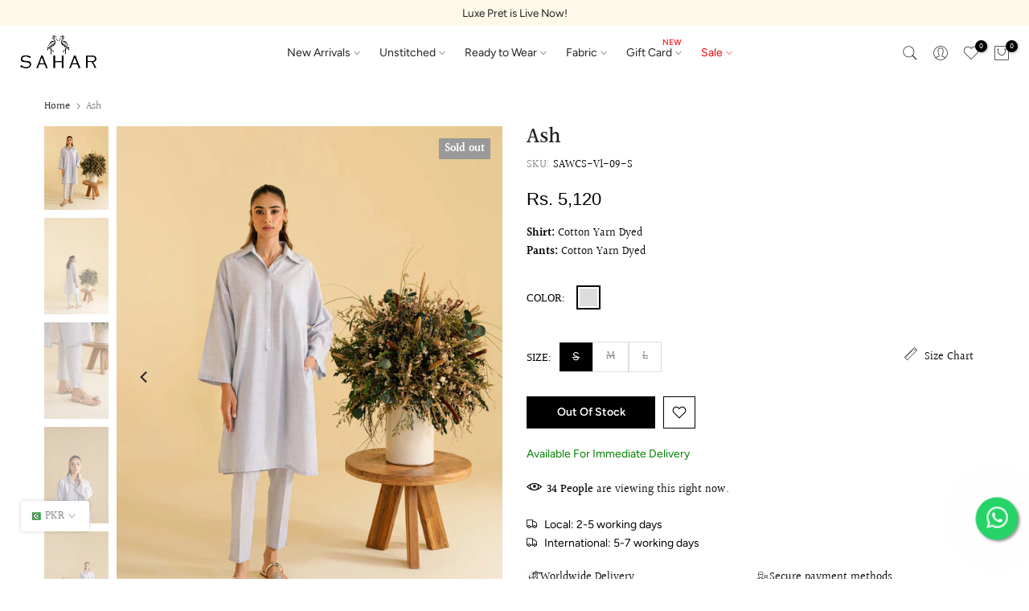

--- FILE ---
content_type: text/html; charset=utf-8
request_url: https://saharonline.pk/?section_id=search-hidden
body_size: 20052
content:
<div id="shopify-section-search-hidden" class="shopify-section"><div class="t4s-drawer__header">
   <span class="is--login" aria-hidden="false">Search Our Site</span> 
   <button class="t4s-drawer__close" data-drawer-close aria-label="Close Search"><svg class="t4s-iconsvg-close" role="presentation" viewBox="0 0 16 14"><path d="M15 0L1 14m14 0L1 0" stroke="currentColor" fill="none" fill-rule="evenodd"></path></svg></button>
</div>  
<form data-frm-search action="/search" method="get" class="t4s-mini-search__frm t4s-pr" role="search">
   <input type="hidden" name="type" value="product">
   <input type="hidden" name="options[unavailable_products]" value="last">
   <input type="hidden" name="options[prefix]" value="last">
  
   <div class="t4s-mini-search__btns t4s-pr t4s-oh" id="search-container">
      <input data-input-search class="t4s-mini-search__input" id="search-input" autocomplete="off" type="text" name="q" value="" role="combobox" aria-describedby="search-assistive-text" aria-haspopup="listbox" aria-owns="search-results" aria-expanded="false" aria-autocomplete="list" aria-activedescendant="" aria-controls="search-results" aria-label="Enter Keyword or Item No." autocomplete="off"  placeholder="Search">
      <button data-submit-search class="t4s-mini-search__submit t4s-btn-loading__svg" type="submit">
         <svg class="t4s-btn-op0" viewBox="0 0 18 19" width="16"><path fill-rule="evenodd" clip-rule="evenodd" d="M11.03 11.68A5.784 5.784 0 112.85 3.5a5.784 5.784 0 018.18 8.18zm.26 1.12a6.78 6.78 0 11.72-.7l5.4 5.4a.5.5 0 11-.71.7l-5.41-5.4z" fill="currentColor"></path></svg>
         <div class="t4s-loading__spinner t4s-dn">
            <svg width="16" height="16" aria-hidden="true" focusable="false" role="presentation" class="t4s-svg__spinner" viewBox="0 0 66 66" xmlns="http://www.w3.org/2000/svg"><circle class="t4s-path" fill="none" stroke-width="6" cx="33" cy="33" r="30"></circle></svg>
         </div>
      </button>
   </div>



  
  
  <div data-listKey class="t4s-mini-search__keys">  
<style>
.t4s-mini-search_listKey li{cursor:pointer;}
</style>
<span class="t4s-mini-search__label">TRENDING SEARCHES<br></span>
<ul style="margin-top: 10px;" class="t4s-mini-search_listKey t4s-d-inline-block" style="padding: 0;margin: 0;">
   <li class="t4s-d-inline-block sale myown">Luxe Pret</li>      
  <li class="t4s-d-inline-block accessories myown">Elayra - The Velvet Edit </li> 
 
  <li class="t4s-d-inline-block unstitched myown">Unstitched </li>    
  <li class="t4s-d-inline-block ready-to-wear myown">Stitched </li>
  <li class="t4s-d-inline-block solids myown">Solids </li>                         
  <li class="t4s-d-inline-block stitched-1-piece myown">Shirt </li>                
  <li class="t4s-d-inline-block matching-separates myown">Matching separates </li>  
  
  <!-- <li class="t4s-d-inline-block accessories myown">Accessories </li>  -->
</ul> 
</div>
</form><div data-title-search class="t4s-mini-search__title">Need some inspiration?</div><div class="t4s-drawer__content">
   <div class="t4s-drawer__main">
      <div data-t4s-scroll-me class="t4s-drawer__scroll t4s-current-scrollbar">


<div class="searched_new_list t4s-mini-search__content t4s_ratioadapt">          
<div class="collAll_list t4s-row-cols-lg-5 t4s-row">
      
      
      
      
      
      
      
      
      
      
      
      
      
      
      
      
      
      
      
      
      
      
      
      
      
      
      
      
      
      
      
      
      
      
      
      
      
      
      
      
      
      
      
      
      
      
      
      
      
      
      
      
      
      
      
      
      
      
      
      
      
      
      
      
      
      
      
      
      
      
      
      
      
      
      
      
      
      
      
      
      
      
      
      
      
      
      
      
      
      
      
      
      
      
      
      
      
      
      
      
      
      
      
      
      
      
      
      
      
      
      
      
      
      
      
      
      
      
      
      
      
      
      
      
      
      
      
      
      
      
      
      
      
      
      
      
      
      
      
      
      
      
      
      
      
      
      
      
      
      
      
      
      
      
      
      
      
      
      
      
      
      
      
      
      
      
      
      
      
      
      
      
      
      
      
      
      
      
      
      
      
      
      
      
      
      
      
      
      
      
      
      
      
      
      
      
      
      
      
      
      
      
      
      
      
      
      
      
      
      
      
      
      
      
      
      
      
      
      
      
      
      
      
      
      
      
      
      
      
      
      
      
      
      
      
      
      
      
      
      
       
        <script src="//saharonline.pk/cdn/shop/t/167/assets/product-cart.min.js?v=154143518232636349591768823609" async="async"></script><div
  class="WA-true t4s-product t4s-pr-grid t4s-pr-style1 t4s-pr-10052179919161  t4s-col-item"
  data-product-options='{ "id":"10052179919161","cusQty":"1","available":true, "handle":"moonlight-shimmer", "isDefault": false, "VariantFirstID": 51394148598073, "customBadge":null, "customBadgeHandle":null,"dateStart":1764248340, "compare_at_price":null,"price":2599000, "isPreoder":false,"isExternal":false,"image2":"\/\/saharonline.pk\/cdn\/shop\/files\/SSSF-V2-YA-06_022A4886.jpg?v=1764332992\u0026width=1","alt":"Moonlight Shimmer","isGrouped":false,"maxQuantity":9999 }'
  style=""
>
  <div class="t4s-product-wrapper ">
    <div data-cacl-slide class="t4s-product-inner t4s-pr t4s-oh ">
      
      <span class="ex1">Ready To Wear</span>
      
<div class="t4s-product-img t4s_ratio" style="--aspect-ratioapt: 0.6666666666666666">
    <img data-pr-img class="t4s-product-main-img lazyloadt4s" loading="lazy" src="[data-uri]" data-src="//saharonline.pk/cdn/shop/files/SSSF-V2-YA-06_022A4869.jpg?v=1764332992&width=1" data-widths="[100,200,330,400,500,600,700,800,900]" data-optimumx="2" data-sizes="auto" width="1200" height="1800" alt="Moonlight Shimmer">
    <span class="lazyloadt4s-loader"></span>
    <div data-replace-img2></div>
    <noscript><img class="t4s-product-main-img" loading="lazy" src="//saharonline.pk/cdn/shop/files/SSSF-V2-YA-06_022A4869.jpg?v=1764332992&width=600"  alt="Moonlight Shimmer"></noscript>
</div>

 
  <div class="t4s-product-badge"><span class="NEW t4s-badge-item t4s-badge-new">New</span></div>
  
  
  
      
        


      
      <div class="t4s-product-btns2"><div data-replace-wishlist data-tooltip="right"></div>
         <div data-replace-quickview data-tooltip="right"></div><div data-replace-compare data-tooltip="right"></div>
      </div><a data-pr-href class="t4s-full-width-link" class="ex4" href="/products/moonlight-shimmer"></a>
    </div>

    
<div class="t4s-product-info">
<!-- mobile drawer-->

  <div class="Custom-QBmbd" style="pointer-events:all;">
    <div class="drawer mbDrawers-Moonlight Shimmer" id="drawer10052179919161" style="display: none;">
      <div class="mob-ovrlay closeDrawerBtn" data-product-id="10052179919161"></div>
      <div class="mob-cusW">
        <button class="closeDrawerBtn" data-product-id="10052179919161" style="position: absolute; top: 0px; right: 0px; background-color:white; color:black;">
           <svg class="t4s-modal-icon-close" role="presentation" viewBox="0 0 16 14"><path d="M15 0L1 14m14 0L1 0" stroke="currentColor" fill="none" fill-rule="evenodd"></path></svg>      
        </button>
      <div>
      <h5 style="font-weight: 800;font-size: 18px; margin-bottom:1.5rem; text-align:left;">SIZE</h5>
        
          <div class="variant-buttons">
          <form method="post" action="/cart/add" id="AddToCartForm" accept-charset="UTF-8" class="t4s-form__product is--atc-sticky" enctype="multipart/form-data" novalidate="novalidate" data-type="add-to-cart-form" data-disable-swatch="true">     
             
                  
                      <button id="myButtonmb-Moonlight Shimmer-0" data-animation-atc='{ "ani":"","time":000 }' type="button" data-action-atc data-variant-id="51394148598073" name="id" class="title-Moonlight Shimmer DESKTOP-10052179919161 D-51394148598073 custum_cube " value="51394148598073">XS</button>      
                    
             
                  
                      <button id="myButtonmb-Moonlight Shimmer-1" data-animation-atc='{ "ani":"","time":000 }' type="button" data-action-atc data-variant-id="51394148630841" name="id" class="title-Moonlight Shimmer DESKTOP-10052179919161 D-51394148630841 custum_cube " value="51394148630841">S</button>      
                    
             
                  
                      <button id="myButtonmb-Moonlight Shimmer-2" data-animation-atc='{ "ani":"","time":000 }' type="button" data-action-atc data-variant-id="51394148663609" name="id" class="title-Moonlight Shimmer DESKTOP-10052179919161 D-51394148663609 custum_cube " value="51394148663609">M</button>      
                    
             
                  
                      <button id="myButtonmb-Moonlight Shimmer-3" data-animation-atc='{ "ani":"","time":000 }' type="button" data-action-atc data-variant-id="51394148696377" name="id" class="title-Moonlight Shimmer DESKTOP-10052179919161 D-51394148696377 custum_cube " value="51394148696377">L</button>      
                    
             
                  
                      <button id="myButtonmb-Moonlight Shimmer-4" data-animation-atc='{ "ani":"","time":000 }' type="button" data-action-atc data-variant-id="51394148729145" name="id" class="title-Moonlight Shimmer DESKTOP-10052179919161 D-51394148729145 custum_cube " value="51394148729145">XL</button>      
                    
             
               <input class="variant-button" type="submit" name="add" value="Buy now" style="display:none"/>
          </form> 
          </div>
      
        
      
    </div>
  </div>
</div>
</div>
    

      

      
      <div class="t4s-product-info__inner"><h3 class="t4s-product-title">
          <a data-pr-href href="/products/moonlight-shimmer">Moonlight Shimmer</a>
        </h3>
        <span style="margin-top:5px">Shirt/Trouser/Dupatta</span><div class="t4s-product-price"data-pr-price data-product-price><span class="money">Rs. 25,990</span>
</div></div>  
    </div>
    
<style>
.ex4{pointer-events:auto;font-family:Josefin Sans,sans-serif,Arial,"sans-serif" !important;}
@media (max-width: 767px){.select-button{right: -9% !important;}}
@media (min-width:1024px){
  .rtw-width{
    display:block!important;
    width: 43px !important;
    margin: unset!important;
    left: 8px!important;
    transform: translateY(-20%) !important;
  }
  .your-class-name{width:95%!important;}
}
</style>
  </div><script>
document.addEventListener("DOMContentLoaded", function() {
  var buttonSelectors = [
    '[id^="myButton-Moonlight Shimmer-"]'
  ];
  var buttonSelectors2 =[
    '.JAWERIA.t4s-pr-item-btn',
    '.JAWERIA.t4s-pr-addtocart'
  ]
  initializeEventListeners(buttonSelectors, 'black-button');
  initializeEventListeners2(buttonSelectors2, 'black-button2');
});
</script>
<script>
document.addEventListener("DOMContentLoaded", function() {
    var productId = "10052179919161";
    var productTitle = "Moonlight Shimmer";
    var pid = "10052179919161";
    var pr_title = "Moonlight Shimmer";

  // Event listener for opening drawer
  document.querySelectorAll('.openDrawerBtn-' + pid).forEach(function(button) {
    button.addEventListener('click', function() {
      handleOpenDrawer(pid, productTitle);
    });
  });

  // Event listener for closing drawer
  document.querySelectorAll('.closeDrawerBtn').forEach(function(button) {
    button.addEventListener('click', function() {
      handleCloseDrawer(button.getAttribute('data-product-id'));
    });
  });

  // Event listener for button click with specific ID pattern
  document.querySelectorAll('[id^="myButtonmb-' + pr_title + '-"]').forEach(function(button) {
    button.addEventListener('click', function() {
      handleButtonClick(button);
    });
  });
});
</script>
</div>
       
        <script src="//saharonline.pk/cdn/shop/t/167/assets/product-cart.min.js?v=154143518232636349591768823609" async="async"></script><div
  class="WA-true t4s-product t4s-pr-grid t4s-pr-style1 t4s-pr-10052497768761  t4s-col-item"
  data-product-options='{ "id":"10052497768761","cusQty":"1","available":true, "handle":"lunar-blossom", "isDefault": false, "VariantFirstID": 51395636363577, "customBadge":null, "customBadgeHandle":null,"dateStart":1764324903, "compare_at_price":null,"price":2299000, "isPreoder":false,"isExternal":false,"image2":"\/\/saharonline.pk\/cdn\/shop\/files\/SSSF-V2-RR-11_022A4999.jpg?v=1764331613\u0026width=1","alt":"Lunar Blossom","isGrouped":false,"maxQuantity":9999 }'
  style=""
>
  <div class="t4s-product-wrapper ">
    <div data-cacl-slide class="t4s-product-inner t4s-pr t4s-oh ">
      
      <span class="ex1">Ready To Wear</span>
      
<div class="t4s-product-img t4s_ratio" style="--aspect-ratioapt: 0.6666666666666666">
    <img data-pr-img class="t4s-product-main-img lazyloadt4s" loading="lazy" src="[data-uri]" data-src="//saharonline.pk/cdn/shop/files/SSSF-V2-RR-11_022A5012.jpg?v=1764331613&width=1" data-widths="[100,200,330,400,500,600,700,800,900]" data-optimumx="2" data-sizes="auto" width="1200" height="1800" alt="Lunar Blossom">
    <span class="lazyloadt4s-loader"></span>
    <div data-replace-img2></div>
    <noscript><img class="t4s-product-main-img" loading="lazy" src="//saharonline.pk/cdn/shop/files/SSSF-V2-RR-11_022A5012.jpg?v=1764331613&width=600"  alt="Lunar Blossom"></noscript>
</div>

 
  <div class="t4s-product-badge"><span class="NEW t4s-badge-item t4s-badge-new">New</span></div>
  
  
  
      
        


      
      <div class="t4s-product-btns2"><div data-replace-wishlist data-tooltip="right"></div>
         <div data-replace-quickview data-tooltip="right"></div><div data-replace-compare data-tooltip="right"></div>
      </div><a data-pr-href class="t4s-full-width-link" class="ex4" href="/products/lunar-blossom"></a>
    </div>

    
<div class="t4s-product-info">
<!-- mobile drawer-->

  <div class="Custom-QBmbd" style="pointer-events:all;">
    <div class="drawer mbDrawers-Lunar Blossom" id="drawer10052497768761" style="display: none;">
      <div class="mob-ovrlay closeDrawerBtn" data-product-id="10052497768761"></div>
      <div class="mob-cusW">
        <button class="closeDrawerBtn" data-product-id="10052497768761" style="position: absolute; top: 0px; right: 0px; background-color:white; color:black;">
           <svg class="t4s-modal-icon-close" role="presentation" viewBox="0 0 16 14"><path d="M15 0L1 14m14 0L1 0" stroke="currentColor" fill="none" fill-rule="evenodd"></path></svg>      
        </button>
      <div>
      <h5 style="font-weight: 800;font-size: 18px; margin-bottom:1.5rem; text-align:left;">SIZE</h5>
        
          <div class="variant-buttons">
          <form method="post" action="/cart/add" id="AddToCartForm" accept-charset="UTF-8" class="t4s-form__product is--atc-sticky" enctype="multipart/form-data" novalidate="novalidate" data-type="add-to-cart-form" data-disable-swatch="true">     
             
                  
                      <button id="myButtonmb-Lunar Blossom-0" data-animation-atc='{ "ani":"","time":000 }' type="button" data-action-atc data-variant-id="51395636363577" name="id" class="title-Lunar Blossom DESKTOP-10052497768761 D-51395636363577 custum_cube " value="51395636363577">S</button>      
                    
             
                  
                      <button id="myButtonmb-Lunar Blossom-1" data-animation-atc='{ "ani":"","time":000 }' type="button" data-action-atc data-variant-id="51395636396345" name="id" class="title-Lunar Blossom DESKTOP-10052497768761 D-51395636396345 custum_cube " value="51395636396345">M</button>      
                    
             
                  
                      <button id="myButtonmb-Lunar Blossom-2" data-animation-atc='{ "ani":"","time":000 }' type="button" data-action-atc data-variant-id="51395636429113" name="id" class="title-Lunar Blossom DESKTOP-10052497768761 D-51395636429113 custum_cube " value="51395636429113">L</button>      
                    
             
               <input class="variant-button" type="submit" name="add" value="Buy now" style="display:none"/>
          </form> 
          </div>
      
        
      
    </div>
  </div>
</div>
</div>
    

      

      
      <div class="t4s-product-info__inner"><h3 class="t4s-product-title">
          <a data-pr-href href="/products/lunar-blossom">Lunar Blossom</a>
        </h3>
        <span style="margin-top:5px">Shirt/Skirt/Inner</span><div class="t4s-product-price"data-pr-price data-product-price><span class="money">Rs. 22,990</span>
</div></div>  
    </div>
    
<style>
.ex4{pointer-events:auto;font-family:Josefin Sans,sans-serif,Arial,"sans-serif" !important;}
@media (max-width: 767px){.select-button{right: -9% !important;}}
@media (min-width:1024px){
  .rtw-width{
    display:block!important;
    width: 43px !important;
    margin: unset!important;
    left: 8px!important;
    transform: translateY(-20%) !important;
  }
  .your-class-name{width:95%!important;}
}
</style>
  </div><script>
document.addEventListener("DOMContentLoaded", function() {
  var buttonSelectors = [
    '[id^="myButton-Lunar Blossom-"]'
  ];
  var buttonSelectors2 =[
    '.JAWERIA.t4s-pr-item-btn',
    '.JAWERIA.t4s-pr-addtocart'
  ]
  initializeEventListeners(buttonSelectors, 'black-button');
  initializeEventListeners2(buttonSelectors2, 'black-button2');
});
</script>
<script>
document.addEventListener("DOMContentLoaded", function() {
    var productId = "10052497768761";
    var productTitle = "Lunar Blossom";
    var pid = "10052497768761";
    var pr_title = "Lunar Blossom";

  // Event listener for opening drawer
  document.querySelectorAll('.openDrawerBtn-' + pid).forEach(function(button) {
    button.addEventListener('click', function() {
      handleOpenDrawer(pid, productTitle);
    });
  });

  // Event listener for closing drawer
  document.querySelectorAll('.closeDrawerBtn').forEach(function(button) {
    button.addEventListener('click', function() {
      handleCloseDrawer(button.getAttribute('data-product-id'));
    });
  });

  // Event listener for button click with specific ID pattern
  document.querySelectorAll('[id^="myButtonmb-' + pr_title + '-"]').forEach(function(button) {
    button.addEventListener('click', function() {
      handleButtonClick(button);
    });
  });
});
</script>
</div>
       
        <script src="//saharonline.pk/cdn/shop/t/167/assets/product-cart.min.js?v=154143518232636349591768823609" async="async"></script><div
  class="WA-false t4s-product t4s-pr-grid t4s-pr-style1 t4s-pr-10052179886393  t4s-col-item"
  data-product-options='{ "id":"10052179886393","cusQty":"1","available":false, "handle":"emerald-essence", "isDefault": false, "VariantFirstID": 51394148434233, "customBadge":null, "customBadgeHandle":null,"dateStart":1764248338, "compare_at_price":null,"price":2299000, "isPreoder":false,"isExternal":false,"image2":"\/\/saharonline.pk\/cdn\/shop\/files\/SSSF-V2-RR-04_022A5187.jpg?v=1764250601\u0026width=1","alt":"Emerald Essence","isGrouped":false,"maxQuantity":9999 }'
  style="display:none;"
>
  <div class="t4s-product-wrapper ">
    <div data-cacl-slide class="t4s-product-inner t4s-pr t4s-oh ">
      
      
<div class="t4s-product-img t4s_ratio" style="--aspect-ratioapt: 0.6666666666666666">
    <img data-pr-img class="t4s-product-main-img lazyloadt4s" loading="lazy" src="[data-uri]" data-src="//saharonline.pk/cdn/shop/files/SSSF-V2-RR-04_022A5186.jpg?v=1764250602&width=1" data-widths="[100,200,330,400,500,600,700,800,900]" data-optimumx="2" data-sizes="auto" width="1200" height="1800" alt="Emerald Essence">
    <span class="lazyloadt4s-loader"></span>
    <div data-replace-img2></div>
    <noscript><img class="t4s-product-main-img" loading="lazy" src="//saharonline.pk/cdn/shop/files/SSSF-V2-RR-04_022A5186.jpg?v=1764250602&width=600"  alt="Emerald Essence"></noscript>
</div>

 
  <div class="t4s-product-badge"><span class="NEW t4s-badge-item t4s-badge-new">New</span></div>
  
  <div class="t4s-product-badge soldqq"><span class="t4s-badge-item t4s-badge-soldout">Sold out</span></div>
  
      
        


      
      <div class="t4s-product-btns2"><div data-replace-wishlist data-tooltip="right"></div>
         <div data-replace-quickview data-tooltip="right"></div><div data-replace-compare data-tooltip="right"></div>
      </div><a data-pr-href class="t4s-full-width-link" class="ex4" href="/products/emerald-essence"></a>
    </div>

    
<div class="t4s-product-info">
<!-- mobile drawer-->

  <div class="Custom-QBmbd" style="pointer-events:all;">
    <div class="drawer mbDrawers-Emerald Essence" id="drawer10052179886393" style="display: none;">
      <div class="mob-ovrlay closeDrawerBtn" data-product-id="10052179886393"></div>
      <div class="mob-cusW">
        <button class="closeDrawerBtn" data-product-id="10052179886393" style="position: absolute; top: 0px; right: 0px; background-color:white; color:black;">
           <svg class="t4s-modal-icon-close" role="presentation" viewBox="0 0 16 14"><path d="M15 0L1 14m14 0L1 0" stroke="currentColor" fill="none" fill-rule="evenodd"></path></svg>      
        </button>
      <div>
      <h5 style="font-weight: 800;font-size: 18px; margin-bottom:1.5rem; text-align:left;">SIZE</h5>
        
          <div class="variant-buttons">
          <form method="post" action="/cart/add" id="AddToCartForm" accept-charset="UTF-8" class="t4s-form__product is--atc-sticky" enctype="multipart/form-data" novalidate="novalidate" data-type="add-to-cart-form" data-disable-swatch="true">     
             
                  
                  
             
                  
                  
             
                  
                  
             
                  
                  
             
                  
                  
             
               <input class="variant-button" type="submit" name="add" value="Buy now" style="display:none"/>
          </form> 
          </div>
      
        
      
    </div>
  </div>
</div>
</div>
    

      

      
      <div class="t4s-product-info__inner"><h3 class="t4s-product-title">
          <a data-pr-href href="/products/emerald-essence">Emerald Essence</a>
        </h3>
        <span style="margin-top:5px">Shirt/Trouser/Dupatta</span><div class="t4s-product-price"data-pr-price data-product-price><span class="money">Rs. 22,990</span>
</div></div>  
    </div>
    
<style>
.ex4{pointer-events:auto;font-family:Josefin Sans,sans-serif,Arial,"sans-serif" !important;}
@media (max-width: 767px){.select-button{right: -9% !important;}}
@media (min-width:1024px){
  .rtw-width{
    display:block!important;
    width: 43px !important;
    margin: unset!important;
    left: 8px!important;
    transform: translateY(-20%) !important;
  }
  .your-class-name{width:95%!important;}
}
</style>
  </div><script>
document.addEventListener("DOMContentLoaded", function() {
  var buttonSelectors = [
    '[id^="myButton-Emerald Essence-"]'
  ];
  var buttonSelectors2 =[
    '.JAWERIA.t4s-pr-item-btn',
    '.JAWERIA.t4s-pr-addtocart'
  ]
  initializeEventListeners(buttonSelectors, 'black-button');
  initializeEventListeners2(buttonSelectors2, 'black-button2');
});
</script>
<script>
document.addEventListener("DOMContentLoaded", function() {
    var productId = "10052179886393";
    var productTitle = "Emerald Essence";
    var pid = "10052179886393";
    var pr_title = "Emerald Essence";

  // Event listener for opening drawer
  document.querySelectorAll('.openDrawerBtn-' + pid).forEach(function(button) {
    button.addEventListener('click', function() {
      handleOpenDrawer(pid, productTitle);
    });
  });

  // Event listener for closing drawer
  document.querySelectorAll('.closeDrawerBtn').forEach(function(button) {
    button.addEventListener('click', function() {
      handleCloseDrawer(button.getAttribute('data-product-id'));
    });
  });

  // Event listener for button click with specific ID pattern
  document.querySelectorAll('[id^="myButtonmb-' + pr_title + '-"]').forEach(function(button) {
    button.addEventListener('click', function() {
      handleButtonClick(button);
    });
  });
});
</script>
</div>
       
        <script src="//saharonline.pk/cdn/shop/t/167/assets/product-cart.min.js?v=154143518232636349591768823609" async="async"></script><div
  class="WA-true t4s-product t4s-pr-grid t4s-pr-style1 t4s-pr-10052179984697  t4s-col-item"
  data-product-options='{ "id":"10052179984697","cusQty":"1","available":true, "handle":"ruby-radiance", "isDefault": false, "VariantFirstID": 51394148925753, "customBadge":null, "customBadgeHandle":null,"dateStart":1764248343, "compare_at_price":null,"price":2049000, "isPreoder":false,"isExternal":false,"image2":"\/\/saharonline.pk\/cdn\/shop\/files\/SSSF-V2-RR-08_022A4931.jpg?v=1764331656\u0026width=1","alt":"Ruby Radiance","isGrouped":false,"maxQuantity":9999 }'
  style=""
>
  <div class="t4s-product-wrapper ">
    <div data-cacl-slide class="t4s-product-inner t4s-pr t4s-oh ">
      
      <span class="ex1">Ready To Wear</span>
      
<div class="t4s-product-img t4s_ratio" style="--aspect-ratioapt: 0.6666666666666666">
    <img data-pr-img class="t4s-product-main-img lazyloadt4s" loading="lazy" src="[data-uri]" data-src="//saharonline.pk/cdn/shop/files/SSSF-V2-RR-08_022A4947.jpg?v=1764250603&width=1" data-widths="[100,200,330,400,500,600,700,800,900]" data-optimumx="2" data-sizes="auto" width="1200" height="1800" alt="Ruby Radiance">
    <span class="lazyloadt4s-loader"></span>
    <div data-replace-img2></div>
    <noscript><img class="t4s-product-main-img" loading="lazy" src="//saharonline.pk/cdn/shop/files/SSSF-V2-RR-08_022A4947.jpg?v=1764250603&width=600"  alt="Ruby Radiance"></noscript>
</div>

 
  <div class="t4s-product-badge"><span class="NEW t4s-badge-item t4s-badge-new">New</span></div>
  
  
  
      
        


      
      <div class="t4s-product-btns2"><div data-replace-wishlist data-tooltip="right"></div>
         <div data-replace-quickview data-tooltip="right"></div><div data-replace-compare data-tooltip="right"></div>
      </div><a data-pr-href class="t4s-full-width-link" class="ex4" href="/products/ruby-radiance"></a>
    </div>

    
<div class="t4s-product-info">
<!-- mobile drawer-->

  <div class="Custom-QBmbd" style="pointer-events:all;">
    <div class="drawer mbDrawers-Ruby Radiance" id="drawer10052179984697" style="display: none;">
      <div class="mob-ovrlay closeDrawerBtn" data-product-id="10052179984697"></div>
      <div class="mob-cusW">
        <button class="closeDrawerBtn" data-product-id="10052179984697" style="position: absolute; top: 0px; right: 0px; background-color:white; color:black;">
           <svg class="t4s-modal-icon-close" role="presentation" viewBox="0 0 16 14"><path d="M15 0L1 14m14 0L1 0" stroke="currentColor" fill="none" fill-rule="evenodd"></path></svg>      
        </button>
      <div>
      <h5 style="font-weight: 800;font-size: 18px; margin-bottom:1.5rem; text-align:left;">SIZE</h5>
        
          <div class="variant-buttons">
          <form method="post" action="/cart/add" id="AddToCartForm" accept-charset="UTF-8" class="t4s-form__product is--atc-sticky" enctype="multipart/form-data" novalidate="novalidate" data-type="add-to-cart-form" data-disable-swatch="true">     
             
                  
                      <button id="myButtonmb-Ruby Radiance-0" data-animation-atc='{ "ani":"","time":000 }' type="button" data-action-atc data-variant-id="51394148925753" name="id" class="title-Ruby Radiance DESKTOP-10052179984697 D-51394148925753 custum_cube " value="51394148925753">XS</button>      
                    
             
                  
                      <button id="myButtonmb-Ruby Radiance-1" data-animation-atc='{ "ani":"","time":000 }' type="button" data-action-atc data-variant-id="51394148958521" name="id" class="title-Ruby Radiance DESKTOP-10052179984697 D-51394148958521 custum_cube " value="51394148958521">S</button>      
                    
             
                  
                      <button id="myButtonmb-Ruby Radiance-2" data-animation-atc='{ "ani":"","time":000 }' type="button" data-action-atc data-variant-id="51394148991289" name="id" class="title-Ruby Radiance DESKTOP-10052179984697 D-51394148991289 custum_cube " value="51394148991289">M</button>      
                    
             
                  
                      <button id="myButtonmb-Ruby Radiance-3" data-animation-atc='{ "ani":"","time":000 }' type="button" data-action-atc data-variant-id="51394149024057" name="id" class="title-Ruby Radiance DESKTOP-10052179984697 D-51394149024057 custum_cube " value="51394149024057">L</button>      
                    
             
                  
                      <button id="myButtonmb-Ruby Radiance-4" data-animation-atc='{ "ani":"","time":000 }' type="button" data-action-atc data-variant-id="51394149056825" name="id" class="title-Ruby Radiance DESKTOP-10052179984697 D-51394149056825 custum_cube " value="51394149056825">XL</button>      
                    
             
               <input class="variant-button" type="submit" name="add" value="Buy now" style="display:none"/>
          </form> 
          </div>
      
        
      
    </div>
  </div>
</div>
</div>
    

      

      
      <div class="t4s-product-info__inner"><h3 class="t4s-product-title">
          <a data-pr-href href="/products/ruby-radiance">Ruby Radiance</a>
        </h3>
        <span style="margin-top:5px">Shirt/Trouser</span><div class="t4s-product-price"data-pr-price data-product-price><span class="money">Rs. 20,490</span>
</div></div>  
    </div>
    
<style>
.ex4{pointer-events:auto;font-family:Josefin Sans,sans-serif,Arial,"sans-serif" !important;}
@media (max-width: 767px){.select-button{right: -9% !important;}}
@media (min-width:1024px){
  .rtw-width{
    display:block!important;
    width: 43px !important;
    margin: unset!important;
    left: 8px!important;
    transform: translateY(-20%) !important;
  }
  .your-class-name{width:95%!important;}
}
</style>
  </div><script>
document.addEventListener("DOMContentLoaded", function() {
  var buttonSelectors = [
    '[id^="myButton-Ruby Radiance-"]'
  ];
  var buttonSelectors2 =[
    '.JAWERIA.t4s-pr-item-btn',
    '.JAWERIA.t4s-pr-addtocart'
  ]
  initializeEventListeners(buttonSelectors, 'black-button');
  initializeEventListeners2(buttonSelectors2, 'black-button2');
});
</script>
<script>
document.addEventListener("DOMContentLoaded", function() {
    var productId = "10052179984697";
    var productTitle = "Ruby Radiance";
    var pid = "10052179984697";
    var pr_title = "Ruby Radiance";

  // Event listener for opening drawer
  document.querySelectorAll('.openDrawerBtn-' + pid).forEach(function(button) {
    button.addEventListener('click', function() {
      handleOpenDrawer(pid, productTitle);
    });
  });

  // Event listener for closing drawer
  document.querySelectorAll('.closeDrawerBtn').forEach(function(button) {
    button.addEventListener('click', function() {
      handleCloseDrawer(button.getAttribute('data-product-id'));
    });
  });

  // Event listener for button click with specific ID pattern
  document.querySelectorAll('[id^="myButtonmb-' + pr_title + '-"]').forEach(function(button) {
    button.addEventListener('click', function() {
      handleButtonClick(button);
    });
  });
});
</script>
</div>
       
        <script src="//saharonline.pk/cdn/shop/t/167/assets/product-cart.min.js?v=154143518232636349591768823609" async="async"></script><div
  class="WA-true t4s-product t4s-pr-grid t4s-pr-style1 t4s-pr-10052497735993  t4s-col-item"
  data-product-options='{ "id":"10052497735993","cusQty":"1","available":true, "handle":"lavender-muse", "isDefault": false, "VariantFirstID": 51395636199737, "customBadge":null, "customBadgeHandle":null,"dateStart":1764324901, "compare_at_price":null,"price":2299000, "isPreoder":false,"isExternal":false,"image2":"\/\/saharonline.pk\/cdn\/shop\/files\/SSSF-V2-ZH-09_022A5383.jpg?v=1764331636\u0026width=1","alt":"Lavender Muse","isGrouped":false,"maxQuantity":9999 }'
  style=""
>
  <div class="t4s-product-wrapper ">
    <div data-cacl-slide class="t4s-product-inner t4s-pr t4s-oh ">
      
      <span class="ex1">Ready To Wear</span>
      
<div class="t4s-product-img t4s_ratio" style="--aspect-ratioapt: 0.6666666666666666">
    <img data-pr-img class="t4s-product-main-img lazyloadt4s" loading="lazy" src="[data-uri]" data-src="//saharonline.pk/cdn/shop/files/SSSF-V2-ZH-09_022A5357.jpg?v=1764331636&width=1" data-widths="[100,200,330,400,500,600,700,800,900]" data-optimumx="2" data-sizes="auto" width="1200" height="1800" alt="Lavender Muse">
    <span class="lazyloadt4s-loader"></span>
    <div data-replace-img2></div>
    <noscript><img class="t4s-product-main-img" loading="lazy" src="//saharonline.pk/cdn/shop/files/SSSF-V2-ZH-09_022A5357.jpg?v=1764331636&width=600"  alt="Lavender Muse"></noscript>
</div>

 
  <div class="t4s-product-badge"><span class="NEW t4s-badge-item t4s-badge-new">New</span></div>
  
  
  
      
        


      
      <div class="t4s-product-btns2"><div data-replace-wishlist data-tooltip="right"></div>
         <div data-replace-quickview data-tooltip="right"></div><div data-replace-compare data-tooltip="right"></div>
      </div><a data-pr-href class="t4s-full-width-link" class="ex4" href="/products/lavender-muse"></a>
    </div>

    
<div class="t4s-product-info">
<!-- mobile drawer-->

  <div class="Custom-QBmbd" style="pointer-events:all;">
    <div class="drawer mbDrawers-Lavender Muse" id="drawer10052497735993" style="display: none;">
      <div class="mob-ovrlay closeDrawerBtn" data-product-id="10052497735993"></div>
      <div class="mob-cusW">
        <button class="closeDrawerBtn" data-product-id="10052497735993" style="position: absolute; top: 0px; right: 0px; background-color:white; color:black;">
           <svg class="t4s-modal-icon-close" role="presentation" viewBox="0 0 16 14"><path d="M15 0L1 14m14 0L1 0" stroke="currentColor" fill="none" fill-rule="evenodd"></path></svg>      
        </button>
      <div>
      <h5 style="font-weight: 800;font-size: 18px; margin-bottom:1.5rem; text-align:left;">SIZE</h5>
        
          <div class="variant-buttons">
          <form method="post" action="/cart/add" id="AddToCartForm" accept-charset="UTF-8" class="t4s-form__product is--atc-sticky" enctype="multipart/form-data" novalidate="novalidate" data-type="add-to-cart-form" data-disable-swatch="true">     
             
                  
                      <button id="myButtonmb-Lavender Muse-0" data-animation-atc='{ "ani":"","time":000 }' type="button" data-action-atc data-variant-id="51395636199737" name="id" class="title-Lavender Muse DESKTOP-10052497735993 D-51395636199737 custum_cube " value="51395636199737">XS</button>      
                    
             
                  
                      <button id="myButtonmb-Lavender Muse-1" data-animation-atc='{ "ani":"","time":000 }' type="button" data-action-atc data-variant-id="51395636232505" name="id" class="title-Lavender Muse DESKTOP-10052497735993 D-51395636232505 custum_cube " value="51395636232505">S</button>      
                    
             
                  
                      <button id="myButtonmb-Lavender Muse-2" data-animation-atc='{ "ani":"","time":000 }' type="button" data-action-atc data-variant-id="51395636265273" name="id" class="title-Lavender Muse DESKTOP-10052497735993 D-51395636265273 custum_cube " value="51395636265273">M</button>      
                    
             
                  
                      <button id="myButtonmb-Lavender Muse-3" data-animation-atc='{ "ani":"","time":000 }' type="button" data-action-atc data-variant-id="51395636298041" name="id" class="title-Lavender Muse DESKTOP-10052497735993 D-51395636298041 custum_cube " value="51395636298041">L</button>      
                    
             
                  
                      <button id="myButtonmb-Lavender Muse-4" data-animation-atc='{ "ani":"","time":000 }' type="button" data-action-atc data-variant-id="51395636330809" name="id" class="title-Lavender Muse DESKTOP-10052497735993 D-51395636330809 custum_cube " value="51395636330809">XL</button>      
                    
             
               <input class="variant-button" type="submit" name="add" value="Buy now" style="display:none"/>
          </form> 
          </div>
      
        
      
    </div>
  </div>
</div>
</div>
    

      

      
      <div class="t4s-product-info__inner"><h3 class="t4s-product-title">
          <a data-pr-href href="/products/lavender-muse">Lavender Muse</a>
        </h3>
        <span style="margin-top:5px">Shirt/Trouser/Dupatta</span><div class="t4s-product-price"data-pr-price data-product-price><span class="money">Rs. 22,990</span>
</div></div>  
    </div>
    
<style>
.ex4{pointer-events:auto;font-family:Josefin Sans,sans-serif,Arial,"sans-serif" !important;}
@media (max-width: 767px){.select-button{right: -9% !important;}}
@media (min-width:1024px){
  .rtw-width{
    display:block!important;
    width: 43px !important;
    margin: unset!important;
    left: 8px!important;
    transform: translateY(-20%) !important;
  }
  .your-class-name{width:95%!important;}
}
</style>
  </div><script>
document.addEventListener("DOMContentLoaded", function() {
  var buttonSelectors = [
    '[id^="myButton-Lavender Muse-"]'
  ];
  var buttonSelectors2 =[
    '.JAWERIA.t4s-pr-item-btn',
    '.JAWERIA.t4s-pr-addtocart'
  ]
  initializeEventListeners(buttonSelectors, 'black-button');
  initializeEventListeners2(buttonSelectors2, 'black-button2');
});
</script>
<script>
document.addEventListener("DOMContentLoaded", function() {
    var productId = "10052497735993";
    var productTitle = "Lavender Muse";
    var pid = "10052497735993";
    var pr_title = "Lavender Muse";

  // Event listener for opening drawer
  document.querySelectorAll('.openDrawerBtn-' + pid).forEach(function(button) {
    button.addEventListener('click', function() {
      handleOpenDrawer(pid, productTitle);
    });
  });

  // Event listener for closing drawer
  document.querySelectorAll('.closeDrawerBtn').forEach(function(button) {
    button.addEventListener('click', function() {
      handleCloseDrawer(button.getAttribute('data-product-id'));
    });
  });

  // Event listener for button click with specific ID pattern
  document.querySelectorAll('[id^="myButtonmb-' + pr_title + '-"]').forEach(function(button) {
    button.addEventListener('click', function() {
      handleButtonClick(button);
    });
  });
});
</script>
</div>
       
        <script src="//saharonline.pk/cdn/shop/t/167/assets/product-cart.min.js?v=154143518232636349591768823609" async="async"></script><div
  class="WA-true t4s-product t4s-pr-grid t4s-pr-style1 t4s-pr-10052179951929  t4s-col-item"
  data-product-options='{ "id":"10052179951929","cusQty":"1","available":true, "handle":"misty-blue", "isDefault": false, "VariantFirstID": 51394148761913, "customBadge":null, "customBadgeHandle":null,"dateStart":1764248341, "compare_at_price":null,"price":2049000, "isPreoder":false,"isExternal":false,"image2":"\/\/saharonline.pk\/cdn\/shop\/files\/SSSF-V2-RR-07_022A5077.jpg?v=1764250599\u0026width=1","alt":"Misty Blue","isGrouped":false,"maxQuantity":9999 }'
  style=""
>
  <div class="t4s-product-wrapper ">
    <div data-cacl-slide class="t4s-product-inner t4s-pr t4s-oh ">
      
      <span class="ex1">Ready To Wear</span>
      
<div class="t4s-product-img t4s_ratio" style="--aspect-ratioapt: 0.6666666666666666">
    <img data-pr-img class="t4s-product-main-img lazyloadt4s" loading="lazy" src="[data-uri]" data-src="//saharonline.pk/cdn/shop/files/SSSF-V2-RR-07_022A5051.jpg?v=1764250603&width=1" data-widths="[100,200,330,400,500,600,700,800,900]" data-optimumx="2" data-sizes="auto" width="1200" height="1800" alt="Misty Blue">
    <span class="lazyloadt4s-loader"></span>
    <div data-replace-img2></div>
    <noscript><img class="t4s-product-main-img" loading="lazy" src="//saharonline.pk/cdn/shop/files/SSSF-V2-RR-07_022A5051.jpg?v=1764250603&width=600"  alt="Misty Blue"></noscript>
</div>

 
  <div class="t4s-product-badge"><span class="NEW t4s-badge-item t4s-badge-new">New</span></div>
  
  
  
      
        


      
      <div class="t4s-product-btns2"><div data-replace-wishlist data-tooltip="right"></div>
         <div data-replace-quickview data-tooltip="right"></div><div data-replace-compare data-tooltip="right"></div>
      </div><a data-pr-href class="t4s-full-width-link" class="ex4" href="/products/misty-blue"></a>
    </div>

    
<div class="t4s-product-info">
<!-- mobile drawer-->

  <div class="Custom-QBmbd" style="pointer-events:all;">
    <div class="drawer mbDrawers-Misty Blue" id="drawer10052179951929" style="display: none;">
      <div class="mob-ovrlay closeDrawerBtn" data-product-id="10052179951929"></div>
      <div class="mob-cusW">
        <button class="closeDrawerBtn" data-product-id="10052179951929" style="position: absolute; top: 0px; right: 0px; background-color:white; color:black;">
           <svg class="t4s-modal-icon-close" role="presentation" viewBox="0 0 16 14"><path d="M15 0L1 14m14 0L1 0" stroke="currentColor" fill="none" fill-rule="evenodd"></path></svg>      
        </button>
      <div>
      <h5 style="font-weight: 800;font-size: 18px; margin-bottom:1.5rem; text-align:left;">SIZE</h5>
        
          <div class="variant-buttons">
          <form method="post" action="/cart/add" id="AddToCartForm" accept-charset="UTF-8" class="t4s-form__product is--atc-sticky" enctype="multipart/form-data" novalidate="novalidate" data-type="add-to-cart-form" data-disable-swatch="true">     
             
                  
                  
             
                  
                      <button id="myButtonmb-Misty Blue-1" data-animation-atc='{ "ani":"","time":000 }' type="button" data-action-atc data-variant-id="51394148794681" name="id" class="title-Misty Blue DESKTOP-10052179951929 D-51394148794681 custum_cube " value="51394148794681">S</button>      
                    
             
                  
                      <button id="myButtonmb-Misty Blue-2" data-animation-atc='{ "ani":"","time":000 }' type="button" data-action-atc data-variant-id="51394148827449" name="id" class="title-Misty Blue DESKTOP-10052179951929 D-51394148827449 custum_cube " value="51394148827449">M</button>      
                    
             
                  
                      <button id="myButtonmb-Misty Blue-3" data-animation-atc='{ "ani":"","time":000 }' type="button" data-action-atc data-variant-id="51394148860217" name="id" class="title-Misty Blue DESKTOP-10052179951929 D-51394148860217 custum_cube " value="51394148860217">L</button>      
                    
             
                  
                      <button id="myButtonmb-Misty Blue-4" data-animation-atc='{ "ani":"","time":000 }' type="button" data-action-atc data-variant-id="51394148892985" name="id" class="title-Misty Blue DESKTOP-10052179951929 D-51394148892985 custum_cube " value="51394148892985">XL</button>      
                    
             
               <input class="variant-button" type="submit" name="add" value="Buy now" style="display:none"/>
          </form> 
          </div>
      
        
      
    </div>
  </div>
</div>
</div>
    

      

      
      <div class="t4s-product-info__inner"><h3 class="t4s-product-title">
          <a data-pr-href href="/products/misty-blue">Misty Blue</a>
        </h3>
        <span style="margin-top:5px">Shirt/Trouser</span><div class="t4s-product-price"data-pr-price data-product-price><span class="money">Rs. 20,490</span>
</div></div>  
    </div>
    
<style>
.ex4{pointer-events:auto;font-family:Josefin Sans,sans-serif,Arial,"sans-serif" !important;}
@media (max-width: 767px){.select-button{right: -9% !important;}}
@media (min-width:1024px){
  .rtw-width{
    display:block!important;
    width: 43px !important;
    margin: unset!important;
    left: 8px!important;
    transform: translateY(-20%) !important;
  }
  .your-class-name{width:95%!important;}
}
</style>
  </div><script>
document.addEventListener("DOMContentLoaded", function() {
  var buttonSelectors = [
    '[id^="myButton-Misty Blue-"]'
  ];
  var buttonSelectors2 =[
    '.JAWERIA.t4s-pr-item-btn',
    '.JAWERIA.t4s-pr-addtocart'
  ]
  initializeEventListeners(buttonSelectors, 'black-button');
  initializeEventListeners2(buttonSelectors2, 'black-button2');
});
</script>
<script>
document.addEventListener("DOMContentLoaded", function() {
    var productId = "10052179951929";
    var productTitle = "Misty Blue";
    var pid = "10052179951929";
    var pr_title = "Misty Blue";

  // Event listener for opening drawer
  document.querySelectorAll('.openDrawerBtn-' + pid).forEach(function(button) {
    button.addEventListener('click', function() {
      handleOpenDrawer(pid, productTitle);
    });
  });

  // Event listener for closing drawer
  document.querySelectorAll('.closeDrawerBtn').forEach(function(button) {
    button.addEventListener('click', function() {
      handleCloseDrawer(button.getAttribute('data-product-id'));
    });
  });

  // Event listener for button click with specific ID pattern
  document.querySelectorAll('[id^="myButtonmb-' + pr_title + '-"]').forEach(function(button) {
    button.addEventListener('click', function() {
      handleButtonClick(button);
    });
  });
});
</script>
</div>
       
        <script src="//saharonline.pk/cdn/shop/t/167/assets/product-cart.min.js?v=154143518232636349591768823609" async="async"></script><div
  class="WA-true t4s-product t4s-pr-grid t4s-pr-style1 t4s-pr-10052179853625  t4s-col-item"
  data-product-options='{ "id":"10052179853625","cusQty":"1","available":true, "handle":"sapphire-grace", "isDefault": false, "VariantFirstID": 51394148270393, "customBadge":null, "customBadgeHandle":null,"dateStart":1764248337, "compare_at_price":null,"price":2399000, "isPreoder":false,"isExternal":false,"image2":"\/\/saharonline.pk\/cdn\/shop\/files\/SSSF-V2-RR-03_022A5094.jpg?v=1764250603\u0026width=1","alt":"Sapphire Grace","isGrouped":false,"maxQuantity":9999 }'
  style=""
>
  <div class="t4s-product-wrapper ">
    <div data-cacl-slide class="t4s-product-inner t4s-pr t4s-oh ">
      
      <span class="ex1">Ready To Wear</span>
      
<div class="t4s-product-img t4s_ratio" style="--aspect-ratioapt: 0.6666666666666666">
    <img data-pr-img class="t4s-product-main-img lazyloadt4s" loading="lazy" src="[data-uri]" data-src="//saharonline.pk/cdn/shop/files/SSSF-V2-RR-03_022A5127.jpg?v=1764250603&width=1" data-widths="[100,200,330,400,500,600,700,800,900]" data-optimumx="2" data-sizes="auto" width="1200" height="1800" alt="Sapphire Grace">
    <span class="lazyloadt4s-loader"></span>
    <div data-replace-img2></div>
    <noscript><img class="t4s-product-main-img" loading="lazy" src="//saharonline.pk/cdn/shop/files/SSSF-V2-RR-03_022A5127.jpg?v=1764250603&width=600"  alt="Sapphire Grace"></noscript>
</div>

 
  <div class="t4s-product-badge"><span class="NEW t4s-badge-item t4s-badge-new">New</span></div>
  
  
  
      
        


      
      <div class="t4s-product-btns2"><div data-replace-wishlist data-tooltip="right"></div>
         <div data-replace-quickview data-tooltip="right"></div><div data-replace-compare data-tooltip="right"></div>
      </div><a data-pr-href class="t4s-full-width-link" class="ex4" href="/products/sapphire-grace"></a>
    </div>

    
<div class="t4s-product-info">
<!-- mobile drawer-->

  <div class="Custom-QBmbd" style="pointer-events:all;">
    <div class="drawer mbDrawers-Sapphire Grace" id="drawer10052179853625" style="display: none;">
      <div class="mob-ovrlay closeDrawerBtn" data-product-id="10052179853625"></div>
      <div class="mob-cusW">
        <button class="closeDrawerBtn" data-product-id="10052179853625" style="position: absolute; top: 0px; right: 0px; background-color:white; color:black;">
           <svg class="t4s-modal-icon-close" role="presentation" viewBox="0 0 16 14"><path d="M15 0L1 14m14 0L1 0" stroke="currentColor" fill="none" fill-rule="evenodd"></path></svg>      
        </button>
      <div>
      <h5 style="font-weight: 800;font-size: 18px; margin-bottom:1.5rem; text-align:left;">SIZE</h5>
        
          <div class="variant-buttons">
          <form method="post" action="/cart/add" id="AddToCartForm" accept-charset="UTF-8" class="t4s-form__product is--atc-sticky" enctype="multipart/form-data" novalidate="novalidate" data-type="add-to-cart-form" data-disable-swatch="true">     
             
                  
                      <button id="myButtonmb-Sapphire Grace-0" data-animation-atc='{ "ani":"","time":000 }' type="button" data-action-atc data-variant-id="51394148270393" name="id" class="title-Sapphire Grace DESKTOP-10052179853625 D-51394148270393 custum_cube " value="51394148270393">XS</button>      
                    
             
                  
                      <button id="myButtonmb-Sapphire Grace-1" data-animation-atc='{ "ani":"","time":000 }' type="button" data-action-atc data-variant-id="51394148303161" name="id" class="title-Sapphire Grace DESKTOP-10052179853625 D-51394148303161 custum_cube " value="51394148303161">S</button>      
                    
             
                  
                      <button id="myButtonmb-Sapphire Grace-2" data-animation-atc='{ "ani":"","time":000 }' type="button" data-action-atc data-variant-id="51394148335929" name="id" class="title-Sapphire Grace DESKTOP-10052179853625 D-51394148335929 custum_cube " value="51394148335929">M</button>      
                    
             
                  
                      <button id="myButtonmb-Sapphire Grace-3" data-animation-atc='{ "ani":"","time":000 }' type="button" data-action-atc data-variant-id="51394148368697" name="id" class="title-Sapphire Grace DESKTOP-10052179853625 D-51394148368697 custum_cube " value="51394148368697">L</button>      
                    
             
                  
                      <button id="myButtonmb-Sapphire Grace-4" data-animation-atc='{ "ani":"","time":000 }' type="button" data-action-atc data-variant-id="51394148401465" name="id" class="title-Sapphire Grace DESKTOP-10052179853625 D-51394148401465 custum_cube " value="51394148401465">XL</button>      
                    
             
               <input class="variant-button" type="submit" name="add" value="Buy now" style="display:none"/>
          </form> 
          </div>
      
        
      
    </div>
  </div>
</div>
</div>
    

      

      
      <div class="t4s-product-info__inner"><h3 class="t4s-product-title">
          <a data-pr-href href="/products/sapphire-grace">Sapphire Grace</a>
        </h3>
        <span style="margin-top:5px">Shirt/Trouser/Dupatta</span><div class="t4s-product-price"data-pr-price data-product-price><span class="money">Rs. 23,990</span>
</div></div>  
    </div>
    
<style>
.ex4{pointer-events:auto;font-family:Josefin Sans,sans-serif,Arial,"sans-serif" !important;}
@media (max-width: 767px){.select-button{right: -9% !important;}}
@media (min-width:1024px){
  .rtw-width{
    display:block!important;
    width: 43px !important;
    margin: unset!important;
    left: 8px!important;
    transform: translateY(-20%) !important;
  }
  .your-class-name{width:95%!important;}
}
</style>
  </div><script>
document.addEventListener("DOMContentLoaded", function() {
  var buttonSelectors = [
    '[id^="myButton-Sapphire Grace-"]'
  ];
  var buttonSelectors2 =[
    '.JAWERIA.t4s-pr-item-btn',
    '.JAWERIA.t4s-pr-addtocart'
  ]
  initializeEventListeners(buttonSelectors, 'black-button');
  initializeEventListeners2(buttonSelectors2, 'black-button2');
});
</script>
<script>
document.addEventListener("DOMContentLoaded", function() {
    var productId = "10052179853625";
    var productTitle = "Sapphire Grace";
    var pid = "10052179853625";
    var pr_title = "Sapphire Grace";

  // Event listener for opening drawer
  document.querySelectorAll('.openDrawerBtn-' + pid).forEach(function(button) {
    button.addEventListener('click', function() {
      handleOpenDrawer(pid, productTitle);
    });
  });

  // Event listener for closing drawer
  document.querySelectorAll('.closeDrawerBtn').forEach(function(button) {
    button.addEventListener('click', function() {
      handleCloseDrawer(button.getAttribute('data-product-id'));
    });
  });

  // Event listener for button click with specific ID pattern
  document.querySelectorAll('[id^="myButtonmb-' + pr_title + '-"]').forEach(function(button) {
    button.addEventListener('click', function() {
      handleButtonClick(button);
    });
  });
});
</script>
</div>
       
        <script src="//saharonline.pk/cdn/shop/t/167/assets/product-cart.min.js?v=154143518232636349591768823609" async="async"></script><div
  class="WA-true t4s-product t4s-pr-grid t4s-pr-style1 t4s-pr-10052179755321  t4s-col-item"
  data-product-options='{ "id":"10052179755321","cusQty":"1","available":true, "handle":"butter-bloom", "isDefault": false, "VariantFirstID": 51394148041017, "customBadge":null, "customBadgeHandle":null,"dateStart":1764248335, "compare_at_price":null,"price":2299000, "isPreoder":false,"isExternal":false,"image2":"\/\/saharonline.pk\/cdn\/shop\/files\/SSSF-V2-RR-02_022A5222_97b43921-adad-4626-8b69-d5f224bf3b5c.jpg?v=1764251118\u0026width=1","alt":"Butter Bloom","isGrouped":false,"maxQuantity":9999 }'
  style=""
>
  <div class="t4s-product-wrapper ">
    <div data-cacl-slide class="t4s-product-inner t4s-pr t4s-oh ">
      
      <span class="ex1">Ready To Wear</span>
      
<div class="t4s-product-img t4s_ratio" style="--aspect-ratioapt: 0.6666666666666666">
    <img data-pr-img class="t4s-product-main-img lazyloadt4s" loading="lazy" src="[data-uri]" data-src="//saharonline.pk/cdn/shop/files/SSSF-V2-RR-02_022A5236_4607ce88-ef6d-428b-af95-65ac61cbb0d3.jpg?v=1764251118&width=1" data-widths="[100,200,330,400,500,600,700,800,900]" data-optimumx="2" data-sizes="auto" width="1200" height="1800" alt="Butter Bloom">
    <span class="lazyloadt4s-loader"></span>
    <div data-replace-img2></div>
    <noscript><img class="t4s-product-main-img" loading="lazy" src="//saharonline.pk/cdn/shop/files/SSSF-V2-RR-02_022A5236_4607ce88-ef6d-428b-af95-65ac61cbb0d3.jpg?v=1764251118&width=600"  alt="Butter Bloom"></noscript>
</div>

 
  <div class="t4s-product-badge"><span class="NEW t4s-badge-item t4s-badge-new">New</span></div>
  
  
  
      
        


      
      <div class="t4s-product-btns2"><div data-replace-wishlist data-tooltip="right"></div>
         <div data-replace-quickview data-tooltip="right"></div><div data-replace-compare data-tooltip="right"></div>
      </div><a data-pr-href class="t4s-full-width-link" class="ex4" href="/products/butter-bloom"></a>
    </div>

    
<div class="t4s-product-info">
<!-- mobile drawer-->

  <div class="Custom-QBmbd" style="pointer-events:all;">
    <div class="drawer mbDrawers-Butter Bloom" id="drawer10052179755321" style="display: none;">
      <div class="mob-ovrlay closeDrawerBtn" data-product-id="10052179755321"></div>
      <div class="mob-cusW">
        <button class="closeDrawerBtn" data-product-id="10052179755321" style="position: absolute; top: 0px; right: 0px; background-color:white; color:black;">
           <svg class="t4s-modal-icon-close" role="presentation" viewBox="0 0 16 14"><path d="M15 0L1 14m14 0L1 0" stroke="currentColor" fill="none" fill-rule="evenodd"></path></svg>      
        </button>
      <div>
      <h5 style="font-weight: 800;font-size: 18px; margin-bottom:1.5rem; text-align:left;">SIZE</h5>
        
          <div class="variant-buttons">
          <form method="post" action="/cart/add" id="AddToCartForm" accept-charset="UTF-8" class="t4s-form__product is--atc-sticky" enctype="multipart/form-data" novalidate="novalidate" data-type="add-to-cart-form" data-disable-swatch="true">     
             
                  
                      <button id="myButtonmb-Butter Bloom-0" data-animation-atc='{ "ani":"","time":000 }' type="button" data-action-atc data-variant-id="51394148041017" name="id" class="title-Butter Bloom DESKTOP-10052179755321 D-51394148041017 custum_cube " value="51394148041017">XS</button>      
                    
             
                  
                  
             
                  
                      <button id="myButtonmb-Butter Bloom-2" data-animation-atc='{ "ani":"","time":000 }' type="button" data-action-atc data-variant-id="51394148106553" name="id" class="title-Butter Bloom DESKTOP-10052179755321 D-51394148106553 custum_cube " value="51394148106553">M</button>      
                    
             
                  
                      <button id="myButtonmb-Butter Bloom-3" data-animation-atc='{ "ani":"","time":000 }' type="button" data-action-atc data-variant-id="51394148139321" name="id" class="title-Butter Bloom DESKTOP-10052179755321 D-51394148139321 custum_cube " value="51394148139321">L</button>      
                    
             
                  
                  
             
               <input class="variant-button" type="submit" name="add" value="Buy now" style="display:none"/>
          </form> 
          </div>
      
        
      
    </div>
  </div>
</div>
</div>
    

      

      
      <div class="t4s-product-info__inner"><h3 class="t4s-product-title">
          <a data-pr-href href="/products/butter-bloom">Butter Bloom</a>
        </h3>
        <span style="margin-top:5px">Shirt/Trouser/Dupatta</span><div class="t4s-product-price"data-pr-price data-product-price><span class="money">Rs. 22,990</span>
</div></div>  
    </div>
    
<style>
.ex4{pointer-events:auto;font-family:Josefin Sans,sans-serif,Arial,"sans-serif" !important;}
@media (max-width: 767px){.select-button{right: -9% !important;}}
@media (min-width:1024px){
  .rtw-width{
    display:block!important;
    width: 43px !important;
    margin: unset!important;
    left: 8px!important;
    transform: translateY(-20%) !important;
  }
  .your-class-name{width:95%!important;}
}
</style>
  </div><script>
document.addEventListener("DOMContentLoaded", function() {
  var buttonSelectors = [
    '[id^="myButton-Butter Bloom-"]'
  ];
  var buttonSelectors2 =[
    '.JAWERIA.t4s-pr-item-btn',
    '.JAWERIA.t4s-pr-addtocart'
  ]
  initializeEventListeners(buttonSelectors, 'black-button');
  initializeEventListeners2(buttonSelectors2, 'black-button2');
});
</script>
<script>
document.addEventListener("DOMContentLoaded", function() {
    var productId = "10052179755321";
    var productTitle = "Butter Bloom";
    var pid = "10052179755321";
    var pr_title = "Butter Bloom";

  // Event listener for opening drawer
  document.querySelectorAll('.openDrawerBtn-' + pid).forEach(function(button) {
    button.addEventListener('click', function() {
      handleOpenDrawer(pid, productTitle);
    });
  });

  // Event listener for closing drawer
  document.querySelectorAll('.closeDrawerBtn').forEach(function(button) {
    button.addEventListener('click', function() {
      handleCloseDrawer(button.getAttribute('data-product-id'));
    });
  });

  // Event listener for button click with specific ID pattern
  document.querySelectorAll('[id^="myButtonmb-' + pr_title + '-"]').forEach(function(button) {
    button.addEventListener('click', function() {
      handleButtonClick(button);
    });
  });
});
</script>
</div>
   
 
<div style="width:100%;"></div>       
      
      
      
      
      
      
      
      
      
      
      
      
      
      
      
      
      
      
      
      
      
      
      
      
      
      
      
      
      
      
      
      
      
      
      
      
      
      
      
      
      
      
      
      
      
      
      
      
      
      
      
      
      
      
      
      
      
      
      
      
      
      
      
      
      
      
      
      
      
      
      
      
      
      
      
      
      
      
      
      
      
      
      
      
      
      
      
      
      
      
      
      
      
      
      
      
      
      
      
      
      
      
      
      
      
      
      
      
      
      
      
      
      
      
      
      
      
      
      
      
      
      
      
      
      
      
      
      
      
      
      
      
      
      
      
      
      
      
      
      
      
      
      
      
      
      
      
      
      
      
      
      
      
      
      
      
      
      
      
      
      
      
      
      
      
      
      
      
      
      
      
      
      
      
      
      
      
      
      
      
      
      
      
      
      
      
      
      
      
      
      
      
      
      
      
      
      
      
      
      
      
      
      
      
      
      
      
      
      
      
      
      
      
      
      
      
      
      
      
      
      
      
      
      
      
      
      
      
      
      
      
      
      
      
      
      
      
      
      
      
      
      
      
      
      
      
      
      
      
      
      
      
      
      
      
      
      
      
      
      
      
      
      
      
      
      
      
      
      
      
      
      
      
      
      
      
      
      
      
      
      
      
      
      
      
      
      
      
      
      
      
      
      
      
      
      
      
      
      
      
      
      
      
      
      
      
      
      
      
      
      
      
      
      
      
      
      
      
      
      
      
      
      
      
      
      
      
      
      
      
      
      
      
      
      
      
      
      
      
      
      
      
      
      
      
      
      
      
      
      
      
      
      
      
      
      
      
      
      
      
      
      
      
      
      
      
      
      
      
      
      
      
      
      
      
      
      
      
</div>

  
<div class="coll1_list t4s-row-cols-lg-5 t4s-row" style="display:none;">
    
    
    
    
    
    
    
    
    
    
    
    
    
    
    
    
    
    
    
    
    
    
    
    
    
    
    
    
    
    
    
    
    
    
    
    
    
    
    
    
    
    
    
    
    
    
    
    
    
    
    
    
    
    
    
    
    
    
    
    
    
    
    
    
    
    
    
    
    
    
    
    
    
    
    
    
    
    
    
    
    
    
    
    
    
    
    
    
    
    
    
    
    
    
    
    
    
    
    
    
    
    
    
    
    
    
    
    
    
    
          
        <script src="//saharonline.pk/cdn/shop/t/167/assets/product-cart.min.js?v=154143518232636349591768823609" async="async"></script><div
  class="WA-false t4s-product t4s-pr-grid t4s-pr-style1 t4s-pr-10052180181305  t4s-col-item"
  data-product-options='{ "id":"10052180181305","cusQty":"1","available":false, "handle":"sapphire-allure", "isDefault": false, "VariantFirstID": 51394149974329, "customBadge":null, "customBadgeHandle":null,"dateStart":1764248351, "compare_at_price":null,"price":2499000, "isPreoder":false,"isExternal":false,"image2":"\/\/saharonline.pk\/cdn\/shop\/files\/AWEV-AM-09_022A4439.jpg?v=1764331493\u0026width=1","alt":"Sapphire Allure","isGrouped":false,"maxQuantity":9999 }'
  style="display:none;"
>
  <div class="t4s-product-wrapper ">
    <div data-cacl-slide class="t4s-product-inner t4s-pr t4s-oh ">
      
      
<div class="t4s-product-img t4s_ratio" style="--aspect-ratioapt: 0.6666666666666666">
    <img data-pr-img class="t4s-product-main-img lazyloadt4s" loading="lazy" src="[data-uri]" data-src="//saharonline.pk/cdn/shop/files/AWEV-AM-09_022A4405.jpg?v=1764331493&width=1" data-widths="[100,200,330,400,500,600,700,800,900]" data-optimumx="2" data-sizes="auto" width="1200" height="1800" alt="Sapphire Allure">
    <span class="lazyloadt4s-loader"></span>
    <div data-replace-img2></div>
    <noscript><img class="t4s-product-main-img" loading="lazy" src="//saharonline.pk/cdn/shop/files/AWEV-AM-09_022A4405.jpg?v=1764331493&width=600"  alt="Sapphire Allure"></noscript>
</div>

 
  <div class="t4s-product-badge"><span class="NEW t4s-badge-item t4s-badge-new">New</span></div>
  
  <div class="t4s-product-badge soldqq"><span class="t4s-badge-item t4s-badge-soldout">Sold out</span></div>
  
      
        


      
      <div class="t4s-product-btns2"><div data-replace-wishlist data-tooltip="right"></div>
         <div data-replace-quickview data-tooltip="right"></div><div data-replace-compare data-tooltip="right"></div>
      </div><a data-pr-href class="t4s-full-width-link" class="ex4" href="/products/sapphire-allure"></a>
    </div>

    
<div class="t4s-product-info">
<!-- mobile drawer-->

  <div class="Custom-QBmbd" style="pointer-events:all;">
    <div class="drawer mbDrawers-Sapphire Allure" id="drawer10052180181305" style="display: none;">
      <div class="mob-ovrlay closeDrawerBtn" data-product-id="10052180181305"></div>
      <div class="mob-cusW">
        <button class="closeDrawerBtn" data-product-id="10052180181305" style="position: absolute; top: 0px; right: 0px; background-color:white; color:black;">
           <svg class="t4s-modal-icon-close" role="presentation" viewBox="0 0 16 14"><path d="M15 0L1 14m14 0L1 0" stroke="currentColor" fill="none" fill-rule="evenodd"></path></svg>      
        </button>
      <div>
      <h5 style="font-weight: 800;font-size: 18px; margin-bottom:1.5rem; text-align:left;">SIZE</h5>
        
          <div class="variant-buttons">
          <form method="post" action="/cart/add" id="AddToCartForm" accept-charset="UTF-8" class="t4s-form__product is--atc-sticky" enctype="multipart/form-data" novalidate="novalidate" data-type="add-to-cart-form" data-disable-swatch="true">     
             
                  
                  
             
                  
                  
             
                  
                  
             
                  
                  
             
                  
                  
             
               <input class="variant-button" type="submit" name="add" value="Buy now" style="display:none"/>
          </form> 
          </div>
      
        
      
    </div>
  </div>
</div>
</div>
    

      

      
      <div class="t4s-product-info__inner"><h3 class="t4s-product-title">
          <a data-pr-href href="/products/sapphire-allure">Sapphire Allure</a>
        </h3>
        <span style="margin-top:5px">Shirt/Trouser</span><div class="t4s-product-price"data-pr-price data-product-price><span class="money">Rs. 24,990</span>
</div></div>  
    </div>
    
<style>
.ex4{pointer-events:auto;font-family:Josefin Sans,sans-serif,Arial,"sans-serif" !important;}
@media (max-width: 767px){.select-button{right: -9% !important;}}
@media (min-width:1024px){
  .rtw-width{
    display:block!important;
    width: 43px !important;
    margin: unset!important;
    left: 8px!important;
    transform: translateY(-20%) !important;
  }
  .your-class-name{width:95%!important;}
}
</style>
  </div><script>
document.addEventListener("DOMContentLoaded", function() {
  var buttonSelectors = [
    '[id^="myButton-Sapphire Allure-"]'
  ];
  var buttonSelectors2 =[
    '.JAWERIA.t4s-pr-item-btn',
    '.JAWERIA.t4s-pr-addtocart'
  ]
  initializeEventListeners(buttonSelectors, 'black-button');
  initializeEventListeners2(buttonSelectors2, 'black-button2');
});
</script>
<script>
document.addEventListener("DOMContentLoaded", function() {
    var productId = "10052180181305";
    var productTitle = "Sapphire Allure";
    var pid = "10052180181305";
    var pr_title = "Sapphire Allure";

  // Event listener for opening drawer
  document.querySelectorAll('.openDrawerBtn-' + pid).forEach(function(button) {
    button.addEventListener('click', function() {
      handleOpenDrawer(pid, productTitle);
    });
  });

  // Event listener for closing drawer
  document.querySelectorAll('.closeDrawerBtn').forEach(function(button) {
    button.addEventListener('click', function() {
      handleCloseDrawer(button.getAttribute('data-product-id'));
    });
  });

  // Event listener for button click with specific ID pattern
  document.querySelectorAll('[id^="myButtonmb-' + pr_title + '-"]').forEach(function(button) {
    button.addEventListener('click', function() {
      handleButtonClick(button);
    });
  });
});
</script>
</div>
          
        <script src="//saharonline.pk/cdn/shop/t/167/assets/product-cart.min.js?v=154143518232636349591768823609" async="async"></script><div
  class="WA-true t4s-product t4s-pr-grid t4s-pr-style1 t4s-pr-10052180083001  t4s-col-item"
  data-product-options='{ "id":"10052180083001","cusQty":"1","available":true, "handle":"noir-elegance", "isDefault": false, "VariantFirstID": 51394149384505, "customBadge":null, "customBadgeHandle":null,"dateStart":1764248347, "compare_at_price":null,"price":2049000, "isPreoder":false,"isExternal":false,"image2":"\/\/saharonline.pk\/cdn\/shop\/files\/AWEV-AM-03_022A4852.jpg?v=1764331521\u0026width=1","alt":"Noir Elegance","isGrouped":false,"maxQuantity":9999 }'
  style=""
>
  <div class="t4s-product-wrapper ">
    <div data-cacl-slide class="t4s-product-inner t4s-pr t4s-oh ">
      
      <span class="ex1">Ready To Wear</span>
      
<div class="t4s-product-img t4s_ratio" style="--aspect-ratioapt: 0.6666666666666666">
    <img data-pr-img class="t4s-product-main-img lazyloadt4s" loading="lazy" src="[data-uri]" data-src="//saharonline.pk/cdn/shop/files/AWEV-AM-03_022A4809.jpg?v=1764248273&width=1" data-widths="[100,200,330,400,500,600,700,800,900]" data-optimumx="2" data-sizes="auto" width="1200" height="1800" alt="Noir Elegance">
    <span class="lazyloadt4s-loader"></span>
    <div data-replace-img2></div>
    <noscript><img class="t4s-product-main-img" loading="lazy" src="//saharonline.pk/cdn/shop/files/AWEV-AM-03_022A4809.jpg?v=1764248273&width=600"  alt="Noir Elegance"></noscript>
</div>

 
  <div class="t4s-product-badge"><span class="NEW t4s-badge-item t4s-badge-new">New</span></div>
  
  
  
      
        


      
      <div class="t4s-product-btns2"><div data-replace-wishlist data-tooltip="right"></div>
         <div data-replace-quickview data-tooltip="right"></div><div data-replace-compare data-tooltip="right"></div>
      </div><a data-pr-href class="t4s-full-width-link" class="ex4" href="/products/noir-elegance"></a>
    </div>

    
<div class="t4s-product-info">
<!-- mobile drawer-->

  <div class="Custom-QBmbd" style="pointer-events:all;">
    <div class="drawer mbDrawers-Noir Elegance" id="drawer10052180083001" style="display: none;">
      <div class="mob-ovrlay closeDrawerBtn" data-product-id="10052180083001"></div>
      <div class="mob-cusW">
        <button class="closeDrawerBtn" data-product-id="10052180083001" style="position: absolute; top: 0px; right: 0px; background-color:white; color:black;">
           <svg class="t4s-modal-icon-close" role="presentation" viewBox="0 0 16 14"><path d="M15 0L1 14m14 0L1 0" stroke="currentColor" fill="none" fill-rule="evenodd"></path></svg>      
        </button>
      <div>
      <h5 style="font-weight: 800;font-size: 18px; margin-bottom:1.5rem; text-align:left;">SIZE</h5>
        
          <div class="variant-buttons">
          <form method="post" action="/cart/add" id="AddToCartForm" accept-charset="UTF-8" class="t4s-form__product is--atc-sticky" enctype="multipart/form-data" novalidate="novalidate" data-type="add-to-cart-form" data-disable-swatch="true">     
             
                  
                  
             
                  
                      <button id="myButtonmb-Noir Elegance-1" data-animation-atc='{ "ani":"","time":000 }' type="button" data-action-atc data-variant-id="51394149417273" name="id" class="title-Noir Elegance DESKTOP-10052180083001 D-51394149417273 custum_cube " value="51394149417273">S</button>      
                    
             
                  
                      <button id="myButtonmb-Noir Elegance-2" data-animation-atc='{ "ani":"","time":000 }' type="button" data-action-atc data-variant-id="51394149450041" name="id" class="title-Noir Elegance DESKTOP-10052180083001 D-51394149450041 custum_cube " value="51394149450041">M</button>      
                    
             
                  
                      <button id="myButtonmb-Noir Elegance-3" data-animation-atc='{ "ani":"","time":000 }' type="button" data-action-atc data-variant-id="51394149482809" name="id" class="title-Noir Elegance DESKTOP-10052180083001 D-51394149482809 custum_cube " value="51394149482809">L</button>      
                    
             
                  
                      <button id="myButtonmb-Noir Elegance-4" data-animation-atc='{ "ani":"","time":000 }' type="button" data-action-atc data-variant-id="51394149515577" name="id" class="title-Noir Elegance DESKTOP-10052180083001 D-51394149515577 custum_cube " value="51394149515577">XL</button>      
                    
             
               <input class="variant-button" type="submit" name="add" value="Buy now" style="display:none"/>
          </form> 
          </div>
      
        
      
    </div>
  </div>
</div>
</div>
    

      

      
      <div class="t4s-product-info__inner"><h3 class="t4s-product-title">
          <a data-pr-href href="/products/noir-elegance">Noir Elegance</a>
        </h3>
        <span style="margin-top:5px">Shirt/Trouser</span><div class="t4s-product-price"data-pr-price data-product-price><span class="money">Rs. 20,490</span>
</div></div>  
    </div>
    
<style>
.ex4{pointer-events:auto;font-family:Josefin Sans,sans-serif,Arial,"sans-serif" !important;}
@media (max-width: 767px){.select-button{right: -9% !important;}}
@media (min-width:1024px){
  .rtw-width{
    display:block!important;
    width: 43px !important;
    margin: unset!important;
    left: 8px!important;
    transform: translateY(-20%) !important;
  }
  .your-class-name{width:95%!important;}
}
</style>
  </div><script>
document.addEventListener("DOMContentLoaded", function() {
  var buttonSelectors = [
    '[id^="myButton-Noir Elegance-"]'
  ];
  var buttonSelectors2 =[
    '.JAWERIA.t4s-pr-item-btn',
    '.JAWERIA.t4s-pr-addtocart'
  ]
  initializeEventListeners(buttonSelectors, 'black-button');
  initializeEventListeners2(buttonSelectors2, 'black-button2');
});
</script>
<script>
document.addEventListener("DOMContentLoaded", function() {
    var productId = "10052180083001";
    var productTitle = "Noir Elegance";
    var pid = "10052180083001";
    var pr_title = "Noir Elegance";

  // Event listener for opening drawer
  document.querySelectorAll('.openDrawerBtn-' + pid).forEach(function(button) {
    button.addEventListener('click', function() {
      handleOpenDrawer(pid, productTitle);
    });
  });

  // Event listener for closing drawer
  document.querySelectorAll('.closeDrawerBtn').forEach(function(button) {
    button.addEventListener('click', function() {
      handleCloseDrawer(button.getAttribute('data-product-id'));
    });
  });

  // Event listener for button click with specific ID pattern
  document.querySelectorAll('[id^="myButtonmb-' + pr_title + '-"]').forEach(function(button) {
    button.addEventListener('click', function() {
      handleButtonClick(button);
    });
  });
});
</script>
</div>
          
        <script src="//saharonline.pk/cdn/shop/t/167/assets/product-cart.min.js?v=154143518232636349591768823609" async="async"></script><div
  class="WA-true t4s-product t4s-pr-grid t4s-pr-style1 t4s-pr-10052180115769  t4s-col-item"
  data-product-options='{ "id":"10052180115769","cusQty":"1","available":true, "handle":"plum-reverie", "isDefault": false, "VariantFirstID": 51394149646649, "customBadge":null, "customBadgeHandle":null,"dateStart":1764248348, "compare_at_price":null,"price":2249000, "isPreoder":false,"isExternal":false,"image2":"\/\/saharonline.pk\/cdn\/shop\/files\/AWEV-AM-06_022A4739.jpg?v=1764331514\u0026width=1","alt":"Plum Reverie","isGrouped":false,"maxQuantity":9999 }'
  style=""
>
  <div class="t4s-product-wrapper ">
    <div data-cacl-slide class="t4s-product-inner t4s-pr t4s-oh ">
      
      <span class="ex1">Ready To Wear</span>
      
<div class="t4s-product-img t4s_ratio" style="--aspect-ratioapt: 0.6666666666666666">
    <img data-pr-img class="t4s-product-main-img lazyloadt4s" loading="lazy" src="[data-uri]" data-src="//saharonline.pk/cdn/shop/files/AWEV-AM-06_022A4688.jpg?v=1764248273&width=1" data-widths="[100,200,330,400,500,600,700,800,900]" data-optimumx="2" data-sizes="auto" width="1200" height="1800" alt="Plum Reverie">
    <span class="lazyloadt4s-loader"></span>
    <div data-replace-img2></div>
    <noscript><img class="t4s-product-main-img" loading="lazy" src="//saharonline.pk/cdn/shop/files/AWEV-AM-06_022A4688.jpg?v=1764248273&width=600"  alt="Plum Reverie"></noscript>
</div>

 
  <div class="t4s-product-badge"><span class="NEW t4s-badge-item t4s-badge-new">New</span></div>
  
  
  
      
        


      
      <div class="t4s-product-btns2"><div data-replace-wishlist data-tooltip="right"></div>
         <div data-replace-quickview data-tooltip="right"></div><div data-replace-compare data-tooltip="right"></div>
      </div><a data-pr-href class="t4s-full-width-link" class="ex4" href="/products/plum-reverie"></a>
    </div>

    
<div class="t4s-product-info">
<!-- mobile drawer-->

  <div class="Custom-QBmbd" style="pointer-events:all;">
    <div class="drawer mbDrawers-Plum Reverie" id="drawer10052180115769" style="display: none;">
      <div class="mob-ovrlay closeDrawerBtn" data-product-id="10052180115769"></div>
      <div class="mob-cusW">
        <button class="closeDrawerBtn" data-product-id="10052180115769" style="position: absolute; top: 0px; right: 0px; background-color:white; color:black;">
           <svg class="t4s-modal-icon-close" role="presentation" viewBox="0 0 16 14"><path d="M15 0L1 14m14 0L1 0" stroke="currentColor" fill="none" fill-rule="evenodd"></path></svg>      
        </button>
      <div>
      <h5 style="font-weight: 800;font-size: 18px; margin-bottom:1.5rem; text-align:left;">SIZE</h5>
        
          <div class="variant-buttons">
          <form method="post" action="/cart/add" id="AddToCartForm" accept-charset="UTF-8" class="t4s-form__product is--atc-sticky" enctype="multipart/form-data" novalidate="novalidate" data-type="add-to-cart-form" data-disable-swatch="true">     
             
                  
                      <button id="myButtonmb-Plum Reverie-0" data-animation-atc='{ "ani":"","time":000 }' type="button" data-action-atc data-variant-id="51394149646649" name="id" class="title-Plum Reverie DESKTOP-10052180115769 D-51394149646649 custum_cube " value="51394149646649">XS</button>      
                    
             
                  
                      <button id="myButtonmb-Plum Reverie-1" data-animation-atc='{ "ani":"","time":000 }' type="button" data-action-atc data-variant-id="51394149679417" name="id" class="title-Plum Reverie DESKTOP-10052180115769 D-51394149679417 custum_cube " value="51394149679417">S</button>      
                    
             
                  
                      <button id="myButtonmb-Plum Reverie-2" data-animation-atc='{ "ani":"","time":000 }' type="button" data-action-atc data-variant-id="51394149712185" name="id" class="title-Plum Reverie DESKTOP-10052180115769 D-51394149712185 custum_cube " value="51394149712185">M</button>      
                    
             
                  
                      <button id="myButtonmb-Plum Reverie-3" data-animation-atc='{ "ani":"","time":000 }' type="button" data-action-atc data-variant-id="51394149744953" name="id" class="title-Plum Reverie DESKTOP-10052180115769 D-51394149744953 custum_cube " value="51394149744953">L</button>      
                    
             
                  
                      <button id="myButtonmb-Plum Reverie-4" data-animation-atc='{ "ani":"","time":000 }' type="button" data-action-atc data-variant-id="51394149777721" name="id" class="title-Plum Reverie DESKTOP-10052180115769 D-51394149777721 custum_cube " value="51394149777721">XL</button>      
                    
             
               <input class="variant-button" type="submit" name="add" value="Buy now" style="display:none"/>
          </form> 
          </div>
      
        
      
    </div>
  </div>
</div>
</div>
    

      

      
      <div class="t4s-product-info__inner"><h3 class="t4s-product-title">
          <a data-pr-href href="/products/plum-reverie">Plum Reverie</a>
        </h3>
        <span style="margin-top:5px">Shirt/Trouser/Dupatta</span><div class="t4s-product-price"data-pr-price data-product-price><span class="money">Rs. 22,490</span>
</div></div>  
    </div>
    
<style>
.ex4{pointer-events:auto;font-family:Josefin Sans,sans-serif,Arial,"sans-serif" !important;}
@media (max-width: 767px){.select-button{right: -9% !important;}}
@media (min-width:1024px){
  .rtw-width{
    display:block!important;
    width: 43px !important;
    margin: unset!important;
    left: 8px!important;
    transform: translateY(-20%) !important;
  }
  .your-class-name{width:95%!important;}
}
</style>
  </div><script>
document.addEventListener("DOMContentLoaded", function() {
  var buttonSelectors = [
    '[id^="myButton-Plum Reverie-"]'
  ];
  var buttonSelectors2 =[
    '.JAWERIA.t4s-pr-item-btn',
    '.JAWERIA.t4s-pr-addtocart'
  ]
  initializeEventListeners(buttonSelectors, 'black-button');
  initializeEventListeners2(buttonSelectors2, 'black-button2');
});
</script>
<script>
document.addEventListener("DOMContentLoaded", function() {
    var productId = "10052180115769";
    var productTitle = "Plum Reverie";
    var pid = "10052180115769";
    var pr_title = "Plum Reverie";

  // Event listener for opening drawer
  document.querySelectorAll('.openDrawerBtn-' + pid).forEach(function(button) {
    button.addEventListener('click', function() {
      handleOpenDrawer(pid, productTitle);
    });
  });

  // Event listener for closing drawer
  document.querySelectorAll('.closeDrawerBtn').forEach(function(button) {
    button.addEventListener('click', function() {
      handleCloseDrawer(button.getAttribute('data-product-id'));
    });
  });

  // Event listener for button click with specific ID pattern
  document.querySelectorAll('[id^="myButtonmb-' + pr_title + '-"]').forEach(function(button) {
    button.addEventListener('click', function() {
      handleButtonClick(button);
    });
  });
});
</script>
</div>
          
        <script src="//saharonline.pk/cdn/shop/t/167/assets/product-cart.min.js?v=154143518232636349591768823609" async="async"></script><div
  class="WA-true t4s-product t4s-pr-grid t4s-pr-style1 t4s-pr-10052497801529  t4s-col-item"
  data-product-options='{ "id":"10052497801529","cusQty":"1","available":true, "handle":"dark-bloom", "isDefault": false, "VariantFirstID": 51395636461881, "customBadge":null, "customBadgeHandle":null,"dateStart":1764324904, "compare_at_price":null,"price":2249000, "isPreoder":false,"isExternal":false,"image2":"\/\/saharonline.pk\/cdn\/shop\/files\/AWEV-AM-08_022A4662.jpg?v=1764331416\u0026width=1","alt":"Dark Bloom","isGrouped":false,"maxQuantity":9999 }'
  style=""
>
  <div class="t4s-product-wrapper ">
    <div data-cacl-slide class="t4s-product-inner t4s-pr t4s-oh ">
      
      <span class="ex1">Ready To Wear</span>
      
<div class="t4s-product-img t4s_ratio" style="--aspect-ratioapt: 0.6666666666666666">
    <img data-pr-img class="t4s-product-main-img lazyloadt4s" loading="lazy" src="[data-uri]" data-src="//saharonline.pk/cdn/shop/files/AWEV-AM-08_022A4617.jpg?v=1764248273&width=1" data-widths="[100,200,330,400,500,600,700,800,900]" data-optimumx="2" data-sizes="auto" width="1200" height="1800" alt="Dark Bloom">
    <span class="lazyloadt4s-loader"></span>
    <div data-replace-img2></div>
    <noscript><img class="t4s-product-main-img" loading="lazy" src="//saharonline.pk/cdn/shop/files/AWEV-AM-08_022A4617.jpg?v=1764248273&width=600"  alt="Dark Bloom"></noscript>
</div>

 
  <div class="t4s-product-badge"><span class="NEW t4s-badge-item t4s-badge-new">New</span></div>
  
  
  
      
        


      
      <div class="t4s-product-btns2"><div data-replace-wishlist data-tooltip="right"></div>
         <div data-replace-quickview data-tooltip="right"></div><div data-replace-compare data-tooltip="right"></div>
      </div><a data-pr-href class="t4s-full-width-link" class="ex4" href="/products/dark-bloom"></a>
    </div>

    
<div class="t4s-product-info">
<!-- mobile drawer-->

  <div class="Custom-QBmbd" style="pointer-events:all;">
    <div class="drawer mbDrawers-Dark Bloom" id="drawer10052497801529" style="display: none;">
      <div class="mob-ovrlay closeDrawerBtn" data-product-id="10052497801529"></div>
      <div class="mob-cusW">
        <button class="closeDrawerBtn" data-product-id="10052497801529" style="position: absolute; top: 0px; right: 0px; background-color:white; color:black;">
           <svg class="t4s-modal-icon-close" role="presentation" viewBox="0 0 16 14"><path d="M15 0L1 14m14 0L1 0" stroke="currentColor" fill="none" fill-rule="evenodd"></path></svg>      
        </button>
      <div>
      <h5 style="font-weight: 800;font-size: 18px; margin-bottom:1.5rem; text-align:left;">SIZE</h5>
        
          <div class="variant-buttons">
          <form method="post" action="/cart/add" id="AddToCartForm" accept-charset="UTF-8" class="t4s-form__product is--atc-sticky" enctype="multipart/form-data" novalidate="novalidate" data-type="add-to-cart-form" data-disable-swatch="true">     
             
                  
                      <button id="myButtonmb-Dark Bloom-0" data-animation-atc='{ "ani":"","time":000 }' type="button" data-action-atc data-variant-id="51395636461881" name="id" class="title-Dark Bloom DESKTOP-10052497801529 D-51395636461881 custum_cube " value="51395636461881">XS</button>      
                    
             
                  
                      <button id="myButtonmb-Dark Bloom-1" data-animation-atc='{ "ani":"","time":000 }' type="button" data-action-atc data-variant-id="51395636494649" name="id" class="title-Dark Bloom DESKTOP-10052497801529 D-51395636494649 custum_cube " value="51395636494649">S</button>      
                    
             
                  
                      <button id="myButtonmb-Dark Bloom-2" data-animation-atc='{ "ani":"","time":000 }' type="button" data-action-atc data-variant-id="51395636527417" name="id" class="title-Dark Bloom DESKTOP-10052497801529 D-51395636527417 custum_cube " value="51395636527417">M</button>      
                    
             
                  
                      <button id="myButtonmb-Dark Bloom-3" data-animation-atc='{ "ani":"","time":000 }' type="button" data-action-atc data-variant-id="51395636560185" name="id" class="title-Dark Bloom DESKTOP-10052497801529 D-51395636560185 custum_cube " value="51395636560185">L</button>      
                    
             
                  
                  
             
               <input class="variant-button" type="submit" name="add" value="Buy now" style="display:none"/>
          </form> 
          </div>
      
        
      
    </div>
  </div>
</div>
</div>
    

      

      
      <div class="t4s-product-info__inner"><h3 class="t4s-product-title">
          <a data-pr-href href="/products/dark-bloom">Dark Bloom</a>
        </h3>
        <span style="margin-top:5px">Shirt/Trouser/Dupatta</span><div class="t4s-product-price"data-pr-price data-product-price><span class="money">Rs. 22,490</span>
</div></div>  
    </div>
    
<style>
.ex4{pointer-events:auto;font-family:Josefin Sans,sans-serif,Arial,"sans-serif" !important;}
@media (max-width: 767px){.select-button{right: -9% !important;}}
@media (min-width:1024px){
  .rtw-width{
    display:block!important;
    width: 43px !important;
    margin: unset!important;
    left: 8px!important;
    transform: translateY(-20%) !important;
  }
  .your-class-name{width:95%!important;}
}
</style>
  </div><script>
document.addEventListener("DOMContentLoaded", function() {
  var buttonSelectors = [
    '[id^="myButton-Dark Bloom-"]'
  ];
  var buttonSelectors2 =[
    '.JAWERIA.t4s-pr-item-btn',
    '.JAWERIA.t4s-pr-addtocart'
  ]
  initializeEventListeners(buttonSelectors, 'black-button');
  initializeEventListeners2(buttonSelectors2, 'black-button2');
});
</script>
<script>
document.addEventListener("DOMContentLoaded", function() {
    var productId = "10052497801529";
    var productTitle = "Dark Bloom";
    var pid = "10052497801529";
    var pr_title = "Dark Bloom";

  // Event listener for opening drawer
  document.querySelectorAll('.openDrawerBtn-' + pid).forEach(function(button) {
    button.addEventListener('click', function() {
      handleOpenDrawer(pid, productTitle);
    });
  });

  // Event listener for closing drawer
  document.querySelectorAll('.closeDrawerBtn').forEach(function(button) {
    button.addEventListener('click', function() {
      handleCloseDrawer(button.getAttribute('data-product-id'));
    });
  });

  // Event listener for button click with specific ID pattern
  document.querySelectorAll('[id^="myButtonmb-' + pr_title + '-"]').forEach(function(button) {
    button.addEventListener('click', function() {
      handleButtonClick(button);
    });
  });
});
</script>
</div>
          
        <script src="//saharonline.pk/cdn/shop/t/167/assets/product-cart.min.js?v=154143518232636349591768823609" async="async"></script><div
  class="WA-true t4s-product t4s-pr-grid t4s-pr-style1 t4s-pr-10052180050233  t4s-col-item"
  data-product-options='{ "id":"10052180050233","cusQty":"1","available":true, "handle":"crimson-majesty", "isDefault": false, "VariantFirstID": 51394149220665, "customBadge":null, "customBadgeHandle":null,"dateStart":1764248345, "compare_at_price":null,"price":2599000, "isPreoder":false,"isExternal":false,"image2":"\/\/saharonline.pk\/cdn\/shop\/files\/AWEV-AM-02_022A4591.jpg?v=1764248273\u0026width=1","alt":"Crimson Majesty","isGrouped":false,"maxQuantity":9999 }'
  style=""
>
  <div class="t4s-product-wrapper ">
    <div data-cacl-slide class="t4s-product-inner t4s-pr t4s-oh ">
      
      <span class="ex1">Ready To Wear</span>
      
<div class="t4s-product-img t4s_ratio" style="--aspect-ratioapt: 0.6666666666666666">
    <img data-pr-img class="t4s-product-main-img lazyloadt4s" loading="lazy" src="[data-uri]" data-src="//saharonline.pk/cdn/shop/files/AWEV-AM-02_022A4544.jpg?v=1764248273&width=1" data-widths="[100,200,330,400,500,600,700,800,900]" data-optimumx="2" data-sizes="auto" width="1200" height="1800" alt="Crimson Majesty">
    <span class="lazyloadt4s-loader"></span>
    <div data-replace-img2></div>
    <noscript><img class="t4s-product-main-img" loading="lazy" src="//saharonline.pk/cdn/shop/files/AWEV-AM-02_022A4544.jpg?v=1764248273&width=600"  alt="Crimson Majesty"></noscript>
</div>

 
  <div class="t4s-product-badge"><span class="NEW t4s-badge-item t4s-badge-new">New</span></div>
  
  
  
      
        


      
      <div class="t4s-product-btns2"><div data-replace-wishlist data-tooltip="right"></div>
         <div data-replace-quickview data-tooltip="right"></div><div data-replace-compare data-tooltip="right"></div>
      </div><a data-pr-href class="t4s-full-width-link" class="ex4" href="/products/crimson-majesty"></a>
    </div>

    
<div class="t4s-product-info">
<!-- mobile drawer-->

  <div class="Custom-QBmbd" style="pointer-events:all;">
    <div class="drawer mbDrawers-Crimson Majesty" id="drawer10052180050233" style="display: none;">
      <div class="mob-ovrlay closeDrawerBtn" data-product-id="10052180050233"></div>
      <div class="mob-cusW">
        <button class="closeDrawerBtn" data-product-id="10052180050233" style="position: absolute; top: 0px; right: 0px; background-color:white; color:black;">
           <svg class="t4s-modal-icon-close" role="presentation" viewBox="0 0 16 14"><path d="M15 0L1 14m14 0L1 0" stroke="currentColor" fill="none" fill-rule="evenodd"></path></svg>      
        </button>
      <div>
      <h5 style="font-weight: 800;font-size: 18px; margin-bottom:1.5rem; text-align:left;">SIZE</h5>
        
          <div class="variant-buttons">
          <form method="post" action="/cart/add" id="AddToCartForm" accept-charset="UTF-8" class="t4s-form__product is--atc-sticky" enctype="multipart/form-data" novalidate="novalidate" data-type="add-to-cart-form" data-disable-swatch="true">     
             
                  
                      <button id="myButtonmb-Crimson Majesty-0" data-animation-atc='{ "ani":"","time":000 }' type="button" data-action-atc data-variant-id="51394149220665" name="id" class="title-Crimson Majesty DESKTOP-10052180050233 D-51394149220665 custum_cube " value="51394149220665">XS</button>      
                    
             
                  
                      <button id="myButtonmb-Crimson Majesty-1" data-animation-atc='{ "ani":"","time":000 }' type="button" data-action-atc data-variant-id="51394149253433" name="id" class="title-Crimson Majesty DESKTOP-10052180050233 D-51394149253433 custum_cube " value="51394149253433">S</button>      
                    
             
                  
                      <button id="myButtonmb-Crimson Majesty-2" data-animation-atc='{ "ani":"","time":000 }' type="button" data-action-atc data-variant-id="51394149286201" name="id" class="title-Crimson Majesty DESKTOP-10052180050233 D-51394149286201 custum_cube " value="51394149286201">M</button>      
                    
             
                  
                      <button id="myButtonmb-Crimson Majesty-3" data-animation-atc='{ "ani":"","time":000 }' type="button" data-action-atc data-variant-id="51394149318969" name="id" class="title-Crimson Majesty DESKTOP-10052180050233 D-51394149318969 custum_cube " value="51394149318969">L</button>      
                    
             
                  
                      <button id="myButtonmb-Crimson Majesty-4" data-animation-atc='{ "ani":"","time":000 }' type="button" data-action-atc data-variant-id="51394149351737" name="id" class="title-Crimson Majesty DESKTOP-10052180050233 D-51394149351737 custum_cube " value="51394149351737">XL</button>      
                    
             
               <input class="variant-button" type="submit" name="add" value="Buy now" style="display:none"/>
          </form> 
          </div>
      
        
      
    </div>
  </div>
</div>
</div>
    

      

      
      <div class="t4s-product-info__inner"><h3 class="t4s-product-title">
          <a data-pr-href href="/products/crimson-majesty">Crimson Majesty</a>
        </h3>
        <span style="margin-top:5px">Shirt/Trouser</span><div class="t4s-product-price"data-pr-price data-product-price><span class="money">Rs. 25,990</span>
</div></div>  
    </div>
    
<style>
.ex4{pointer-events:auto;font-family:Josefin Sans,sans-serif,Arial,"sans-serif" !important;}
@media (max-width: 767px){.select-button{right: -9% !important;}}
@media (min-width:1024px){
  .rtw-width{
    display:block!important;
    width: 43px !important;
    margin: unset!important;
    left: 8px!important;
    transform: translateY(-20%) !important;
  }
  .your-class-name{width:95%!important;}
}
</style>
  </div><script>
document.addEventListener("DOMContentLoaded", function() {
  var buttonSelectors = [
    '[id^="myButton-Crimson Majesty-"]'
  ];
  var buttonSelectors2 =[
    '.JAWERIA.t4s-pr-item-btn',
    '.JAWERIA.t4s-pr-addtocart'
  ]
  initializeEventListeners(buttonSelectors, 'black-button');
  initializeEventListeners2(buttonSelectors2, 'black-button2');
});
</script>
<script>
document.addEventListener("DOMContentLoaded", function() {
    var productId = "10052180050233";
    var productTitle = "Crimson Majesty";
    var pid = "10052180050233";
    var pr_title = "Crimson Majesty";

  // Event listener for opening drawer
  document.querySelectorAll('.openDrawerBtn-' + pid).forEach(function(button) {
    button.addEventListener('click', function() {
      handleOpenDrawer(pid, productTitle);
    });
  });

  // Event listener for closing drawer
  document.querySelectorAll('.closeDrawerBtn').forEach(function(button) {
    button.addEventListener('click', function() {
      handleCloseDrawer(button.getAttribute('data-product-id'));
    });
  });

  // Event listener for button click with specific ID pattern
  document.querySelectorAll('[id^="myButtonmb-' + pr_title + '-"]').forEach(function(button) {
    button.addEventListener('click', function() {
      handleButtonClick(button);
    });
  });
});
</script>
</div>
          
        <script src="//saharonline.pk/cdn/shop/t/167/assets/product-cart.min.js?v=154143518232636349591768823609" async="async"></script><div
  class="WA-true t4s-product t4s-pr-grid t4s-pr-style1 t4s-pr-10052180017465  t4s-col-item"
  data-product-options='{ "id":"10052180017465","cusQty":"1","available":true, "handle":"emerald-enchant", "isDefault": false, "VariantFirstID": 51394149089593, "customBadge":null, "customBadgeHandle":null,"dateStart":1764248344, "compare_at_price":null,"price":2699000, "isPreoder":false,"isExternal":false,"image2":"\/\/saharonline.pk\/cdn\/shop\/files\/AWEV-AM-01_022A4173.jpg?v=1764331560\u0026width=1","alt":"Emerald Enchant","isGrouped":false,"maxQuantity":9999 }'
  style=""
>
  <div class="t4s-product-wrapper ">
    <div data-cacl-slide class="t4s-product-inner t4s-pr t4s-oh ">
      
      <span class="ex1">Ready To Wear</span>
      
<div class="t4s-product-img t4s_ratio" style="--aspect-ratioapt: 0.6666666666666666">
    <img data-pr-img class="t4s-product-main-img lazyloadt4s" loading="lazy" src="[data-uri]" data-src="//saharonline.pk/cdn/shop/files/AWEV-AM-01_022A4116.jpg?v=1764331560&width=1" data-widths="[100,200,330,400,500,600,700,800,900]" data-optimumx="2" data-sizes="auto" width="1200" height="1800" alt="Emerald Enchant">
    <span class="lazyloadt4s-loader"></span>
    <div data-replace-img2></div>
    <noscript><img class="t4s-product-main-img" loading="lazy" src="//saharonline.pk/cdn/shop/files/AWEV-AM-01_022A4116.jpg?v=1764331560&width=600"  alt="Emerald Enchant"></noscript>
</div>

 
  <div class="t4s-product-badge"><span class="NEW t4s-badge-item t4s-badge-new">New</span></div>
  
  
  
      
        


      
      <div class="t4s-product-btns2"><div data-replace-wishlist data-tooltip="right"></div>
         <div data-replace-quickview data-tooltip="right"></div><div data-replace-compare data-tooltip="right"></div>
      </div><a data-pr-href class="t4s-full-width-link" class="ex4" href="/products/emerald-enchant"></a>
    </div>

    
<div class="t4s-product-info">
<!-- mobile drawer-->

  <div class="Custom-QBmbd" style="pointer-events:all;">
    <div class="drawer mbDrawers-Emerald Enchant" id="drawer10052180017465" style="display: none;">
      <div class="mob-ovrlay closeDrawerBtn" data-product-id="10052180017465"></div>
      <div class="mob-cusW">
        <button class="closeDrawerBtn" data-product-id="10052180017465" style="position: absolute; top: 0px; right: 0px; background-color:white; color:black;">
           <svg class="t4s-modal-icon-close" role="presentation" viewBox="0 0 16 14"><path d="M15 0L1 14m14 0L1 0" stroke="currentColor" fill="none" fill-rule="evenodd"></path></svg>      
        </button>
      <div>
      <h5 style="font-weight: 800;font-size: 18px; margin-bottom:1.5rem; text-align:left;">SIZE</h5>
        
          <div class="variant-buttons">
          <form method="post" action="/cart/add" id="AddToCartForm" accept-charset="UTF-8" class="t4s-form__product is--atc-sticky" enctype="multipart/form-data" novalidate="novalidate" data-type="add-to-cart-form" data-disable-swatch="true">     
             
                  
                      <button id="myButtonmb-Emerald Enchant-0" data-animation-atc='{ "ani":"","time":000 }' type="button" data-action-atc data-variant-id="51394149089593" name="id" class="title-Emerald Enchant DESKTOP-10052180017465 D-51394149089593 custum_cube " value="51394149089593">S</button>      
                    
             
                  
                      <button id="myButtonmb-Emerald Enchant-1" data-animation-atc='{ "ani":"","time":000 }' type="button" data-action-atc data-variant-id="51394149122361" name="id" class="title-Emerald Enchant DESKTOP-10052180017465 D-51394149122361 custum_cube " value="51394149122361">M</button>      
                    
             
                  
                      <button id="myButtonmb-Emerald Enchant-2" data-animation-atc='{ "ani":"","time":000 }' type="button" data-action-atc data-variant-id="51394149155129" name="id" class="title-Emerald Enchant DESKTOP-10052180017465 D-51394149155129 custum_cube " value="51394149155129">L</button>      
                    
             
                  
                  
             
               <input class="variant-button" type="submit" name="add" value="Buy now" style="display:none"/>
          </form> 
          </div>
      
        
      
    </div>
  </div>
</div>
</div>
    

      

      
      <div class="t4s-product-info__inner"><h3 class="t4s-product-title">
          <a data-pr-href href="/products/emerald-enchant">Emerald Enchant</a>
        </h3>
        <span style="margin-top:5px">Kaftan</span><div class="t4s-product-price"data-pr-price data-product-price><span class="money">Rs. 26,990</span>
</div></div>  
    </div>
    
<style>
.ex4{pointer-events:auto;font-family:Josefin Sans,sans-serif,Arial,"sans-serif" !important;}
@media (max-width: 767px){.select-button{right: -9% !important;}}
@media (min-width:1024px){
  .rtw-width{
    display:block!important;
    width: 43px !important;
    margin: unset!important;
    left: 8px!important;
    transform: translateY(-20%) !important;
  }
  .your-class-name{width:95%!important;}
}
</style>
  </div><script>
document.addEventListener("DOMContentLoaded", function() {
  var buttonSelectors = [
    '[id^="myButton-Emerald Enchant-"]'
  ];
  var buttonSelectors2 =[
    '.JAWERIA.t4s-pr-item-btn',
    '.JAWERIA.t4s-pr-addtocart'
  ]
  initializeEventListeners(buttonSelectors, 'black-button');
  initializeEventListeners2(buttonSelectors2, 'black-button2');
});
</script>
<script>
document.addEventListener("DOMContentLoaded", function() {
    var productId = "10052180017465";
    var productTitle = "Emerald Enchant";
    var pid = "10052180017465";
    var pr_title = "Emerald Enchant";

  // Event listener for opening drawer
  document.querySelectorAll('.openDrawerBtn-' + pid).forEach(function(button) {
    button.addEventListener('click', function() {
      handleOpenDrawer(pid, productTitle);
    });
  });

  // Event listener for closing drawer
  document.querySelectorAll('.closeDrawerBtn').forEach(function(button) {
    button.addEventListener('click', function() {
      handleCloseDrawer(button.getAttribute('data-product-id'));
    });
  });

  // Event listener for button click with specific ID pattern
  document.querySelectorAll('[id^="myButtonmb-' + pr_title + '-"]').forEach(function(button) {
    button.addEventListener('click', function() {
      handleButtonClick(button);
    });
  });
});
</script>
</div>
          
        <script src="//saharonline.pk/cdn/shop/t/167/assets/product-cart.min.js?v=154143518232636349591768823609" async="async"></script><div
  class="WA-true t4s-product t4s-pr-grid t4s-pr-style1 t4s-pr-10052180148537  t4s-col-item"
  data-product-options='{ "id":"10052180148537","cusQty":"1","available":true, "handle":"aubergine-noir", "isDefault": false, "VariantFirstID": 51394149810489, "customBadge":null, "customBadgeHandle":null,"dateStart":1764248350, "compare_at_price":null,"price":2799000, "isPreoder":false,"isExternal":false,"image2":"\/\/saharonline.pk\/cdn\/shop\/files\/AWEV-AM-07_022A4502.jpg?v=1764331506\u0026width=1","alt":"Aubergine Noir","isGrouped":false,"maxQuantity":9999 }'
  style=""
>
  <div class="t4s-product-wrapper ">
    <div data-cacl-slide class="t4s-product-inner t4s-pr t4s-oh ">
      
      <span class="ex1">Ready To Wear</span>
      
<div class="t4s-product-img t4s_ratio" style="--aspect-ratioapt: 0.6666666666666666">
    <img data-pr-img class="t4s-product-main-img lazyloadt4s" loading="lazy" src="[data-uri]" data-src="//saharonline.pk/cdn/shop/files/AWEV-AM-07_022A4473.jpg?v=1764248271&width=1" data-widths="[100,200,330,400,500,600,700,800,900]" data-optimumx="2" data-sizes="auto" width="1200" height="1800" alt="Aubergine Noir">
    <span class="lazyloadt4s-loader"></span>
    <div data-replace-img2></div>
    <noscript><img class="t4s-product-main-img" loading="lazy" src="//saharonline.pk/cdn/shop/files/AWEV-AM-07_022A4473.jpg?v=1764248271&width=600"  alt="Aubergine Noir"></noscript>
</div>

 
  <div class="t4s-product-badge"><span class="NEW t4s-badge-item t4s-badge-new">New</span></div>
  
  
  
      
        


      
      <div class="t4s-product-btns2"><div data-replace-wishlist data-tooltip="right"></div>
         <div data-replace-quickview data-tooltip="right"></div><div data-replace-compare data-tooltip="right"></div>
      </div><a data-pr-href class="t4s-full-width-link" class="ex4" href="/products/aubergine-noir"></a>
    </div>

    
<div class="t4s-product-info">
<!-- mobile drawer-->

  <div class="Custom-QBmbd" style="pointer-events:all;">
    <div class="drawer mbDrawers-Aubergine Noir" id="drawer10052180148537" style="display: none;">
      <div class="mob-ovrlay closeDrawerBtn" data-product-id="10052180148537"></div>
      <div class="mob-cusW">
        <button class="closeDrawerBtn" data-product-id="10052180148537" style="position: absolute; top: 0px; right: 0px; background-color:white; color:black;">
           <svg class="t4s-modal-icon-close" role="presentation" viewBox="0 0 16 14"><path d="M15 0L1 14m14 0L1 0" stroke="currentColor" fill="none" fill-rule="evenodd"></path></svg>      
        </button>
      <div>
      <h5 style="font-weight: 800;font-size: 18px; margin-bottom:1.5rem; text-align:left;">SIZE</h5>
        
          <div class="variant-buttons">
          <form method="post" action="/cart/add" id="AddToCartForm" accept-charset="UTF-8" class="t4s-form__product is--atc-sticky" enctype="multipart/form-data" novalidate="novalidate" data-type="add-to-cart-form" data-disable-swatch="true">     
             
                  
                  
             
                  
                      <button id="myButtonmb-Aubergine Noir-1" data-animation-atc='{ "ani":"","time":000 }' type="button" data-action-atc data-variant-id="51394149843257" name="id" class="title-Aubergine Noir DESKTOP-10052180148537 D-51394149843257 custum_cube " value="51394149843257">S</button>      
                    
             
                  
                      <button id="myButtonmb-Aubergine Noir-2" data-animation-atc='{ "ani":"","time":000 }' type="button" data-action-atc data-variant-id="51394149876025" name="id" class="title-Aubergine Noir DESKTOP-10052180148537 D-51394149876025 custum_cube " value="51394149876025">M</button>      
                    
             
                  
                      <button id="myButtonmb-Aubergine Noir-3" data-animation-atc='{ "ani":"","time":000 }' type="button" data-action-atc data-variant-id="51394149908793" name="id" class="title-Aubergine Noir DESKTOP-10052180148537 D-51394149908793 custum_cube " value="51394149908793">L</button>      
                    
             
                  
                  
             
               <input class="variant-button" type="submit" name="add" value="Buy now" style="display:none"/>
          </form> 
          </div>
      
        
      
    </div>
  </div>
</div>
</div>
    

      

      
      <div class="t4s-product-info__inner"><h3 class="t4s-product-title">
          <a data-pr-href href="/products/aubergine-noir">Aubergine Noir</a>
        </h3>
        <span style="margin-top:5px">Shirt/Trouser/Dupatta</span><div class="t4s-product-price"data-pr-price data-product-price><span class="money">Rs. 27,990</span>
</div></div>  
    </div>
    
<style>
.ex4{pointer-events:auto;font-family:Josefin Sans,sans-serif,Arial,"sans-serif" !important;}
@media (max-width: 767px){.select-button{right: -9% !important;}}
@media (min-width:1024px){
  .rtw-width{
    display:block!important;
    width: 43px !important;
    margin: unset!important;
    left: 8px!important;
    transform: translateY(-20%) !important;
  }
  .your-class-name{width:95%!important;}
}
</style>
  </div><script>
document.addEventListener("DOMContentLoaded", function() {
  var buttonSelectors = [
    '[id^="myButton-Aubergine Noir-"]'
  ];
  var buttonSelectors2 =[
    '.JAWERIA.t4s-pr-item-btn',
    '.JAWERIA.t4s-pr-addtocart'
  ]
  initializeEventListeners(buttonSelectors, 'black-button');
  initializeEventListeners2(buttonSelectors2, 'black-button2');
});
</script>
<script>
document.addEventListener("DOMContentLoaded", function() {
    var productId = "10052180148537";
    var productTitle = "Aubergine Noir";
    var pid = "10052180148537";
    var pr_title = "Aubergine Noir";

  // Event listener for opening drawer
  document.querySelectorAll('.openDrawerBtn-' + pid).forEach(function(button) {
    button.addEventListener('click', function() {
      handleOpenDrawer(pid, productTitle);
    });
  });

  // Event listener for closing drawer
  document.querySelectorAll('.closeDrawerBtn').forEach(function(button) {
    button.addEventListener('click', function() {
      handleCloseDrawer(button.getAttribute('data-product-id'));
    });
  });

  // Event listener for button click with specific ID pattern
  document.querySelectorAll('[id^="myButtonmb-' + pr_title + '-"]').forEach(function(button) {
    button.addEventListener('click', function() {
      handleButtonClick(button);
    });
  });
});
</script>
</div>
          
        <script src="//saharonline.pk/cdn/shop/t/167/assets/product-cart.min.js?v=154143518232636349591768823609" async="async"></script><div
  class="WA-true t4s-product t4s-pr-grid t4s-pr-style1 t4s-pr-10052220256569  t4s-col-item"
  data-product-options='{ "id":"10052220256569","cusQty":"1","available":true, "handle":"lilac-mist", "isDefault": false, "VariantFirstID": 51394247426361, "customBadge":null, "customBadgeHandle":null,"dateStart":1764249752, "compare_at_price":null,"price":2199000, "isPreoder":false,"isExternal":false,"image2":"\/\/saharonline.pk\/cdn\/shop\/files\/AWEV-AM-04_022A4286.jpg?v=1764250509\u0026width=1","alt":"Lilac Mist","isGrouped":false,"maxQuantity":9999 }'
  style=""
>
  <div class="t4s-product-wrapper ">
    <div data-cacl-slide class="t4s-product-inner t4s-pr t4s-oh ">
      
      <span class="ex1">Ready To Wear</span>
      
<div class="t4s-product-img t4s_ratio" style="--aspect-ratioapt: 0.6666666666666666">
    <img data-pr-img class="t4s-product-main-img lazyloadt4s" loading="lazy" src="[data-uri]" data-src="//saharonline.pk/cdn/shop/files/AWEV-AM-04_022A4225.jpg?v=1764250509&width=1" data-widths="[100,200,330,400,500,600,700,800,900]" data-optimumx="2" data-sizes="auto" width="1200" height="1800" alt="Lilac Mist">
    <span class="lazyloadt4s-loader"></span>
    <div data-replace-img2></div>
    <noscript><img class="t4s-product-main-img" loading="lazy" src="//saharonline.pk/cdn/shop/files/AWEV-AM-04_022A4225.jpg?v=1764250509&width=600"  alt="Lilac Mist"></noscript>
</div>

 
  <div class="t4s-product-badge"><span class="NEW t4s-badge-item t4s-badge-new">New</span></div>
  
  
  
      
        


      
      <div class="t4s-product-btns2"><div data-replace-wishlist data-tooltip="right"></div>
         <div data-replace-quickview data-tooltip="right"></div><div data-replace-compare data-tooltip="right"></div>
      </div><a data-pr-href class="t4s-full-width-link" class="ex4" href="/products/lilac-mist"></a>
    </div>

    
<div class="t4s-product-info">
<!-- mobile drawer-->

  <div class="Custom-QBmbd" style="pointer-events:all;">
    <div class="drawer mbDrawers-Lilac Mist" id="drawer10052220256569" style="display: none;">
      <div class="mob-ovrlay closeDrawerBtn" data-product-id="10052220256569"></div>
      <div class="mob-cusW">
        <button class="closeDrawerBtn" data-product-id="10052220256569" style="position: absolute; top: 0px; right: 0px; background-color:white; color:black;">
           <svg class="t4s-modal-icon-close" role="presentation" viewBox="0 0 16 14"><path d="M15 0L1 14m14 0L1 0" stroke="currentColor" fill="none" fill-rule="evenodd"></path></svg>      
        </button>
      <div>
      <h5 style="font-weight: 800;font-size: 18px; margin-bottom:1.5rem; text-align:left;">SIZE</h5>
        
          <div class="variant-buttons">
          <form method="post" action="/cart/add" id="AddToCartForm" accept-charset="UTF-8" class="t4s-form__product is--atc-sticky" enctype="multipart/form-data" novalidate="novalidate" data-type="add-to-cart-form" data-disable-swatch="true">     
             
                  
                      <button id="myButtonmb-Lilac Mist-0" data-animation-atc='{ "ani":"","time":000 }' type="button" data-action-atc data-variant-id="51394247426361" name="id" class="title-Lilac Mist DESKTOP-10052220256569 D-51394247426361 custum_cube " value="51394247426361">S</button>      
                    
             
                  
                      <button id="myButtonmb-Lilac Mist-1" data-animation-atc='{ "ani":"","time":000 }' type="button" data-action-atc data-variant-id="51394247459129" name="id" class="title-Lilac Mist DESKTOP-10052220256569 D-51394247459129 custum_cube " value="51394247459129">M</button>      
                    
             
                  
                      <button id="myButtonmb-Lilac Mist-2" data-animation-atc='{ "ani":"","time":000 }' type="button" data-action-atc data-variant-id="51394247491897" name="id" class="title-Lilac Mist DESKTOP-10052220256569 D-51394247491897 custum_cube " value="51394247491897">L</button>      
                    
             
               <input class="variant-button" type="submit" name="add" value="Buy now" style="display:none"/>
          </form> 
          </div>
      
        
      
    </div>
  </div>
</div>
</div>
    

      

      
      <div class="t4s-product-info__inner"><h3 class="t4s-product-title">
          <a data-pr-href href="/products/lilac-mist">Lilac Mist</a>
        </h3>
        <span style="margin-top:5px">Shirt/Trouser/Dupatta</span><div class="t4s-product-price"data-pr-price data-product-price><span class="money">Rs. 21,990</span>
</div></div>  
    </div>
    
<style>
.ex4{pointer-events:auto;font-family:Josefin Sans,sans-serif,Arial,"sans-serif" !important;}
@media (max-width: 767px){.select-button{right: -9% !important;}}
@media (min-width:1024px){
  .rtw-width{
    display:block!important;
    width: 43px !important;
    margin: unset!important;
    left: 8px!important;
    transform: translateY(-20%) !important;
  }
  .your-class-name{width:95%!important;}
}
</style>
  </div><script>
document.addEventListener("DOMContentLoaded", function() {
  var buttonSelectors = [
    '[id^="myButton-Lilac Mist-"]'
  ];
  var buttonSelectors2 =[
    '.JAWERIA.t4s-pr-item-btn',
    '.JAWERIA.t4s-pr-addtocart'
  ]
  initializeEventListeners(buttonSelectors, 'black-button');
  initializeEventListeners2(buttonSelectors2, 'black-button2');
});
</script>
<script>
document.addEventListener("DOMContentLoaded", function() {
    var productId = "10052220256569";
    var productTitle = "Lilac Mist";
    var pid = "10052220256569";
    var pr_title = "Lilac Mist";

  // Event listener for opening drawer
  document.querySelectorAll('.openDrawerBtn-' + pid).forEach(function(button) {
    button.addEventListener('click', function() {
      handleOpenDrawer(pid, productTitle);
    });
  });

  // Event listener for closing drawer
  document.querySelectorAll('.closeDrawerBtn').forEach(function(button) {
    button.addEventListener('click', function() {
      handleCloseDrawer(button.getAttribute('data-product-id'));
    });
  });

  // Event listener for button click with specific ID pattern
  document.querySelectorAll('[id^="myButtonmb-' + pr_title + '-"]').forEach(function(button) {
    button.addEventListener('click', function() {
      handleButtonClick(button);
    });
  });
});
</script>
</div>
      
      

    <div style="width:100%;"></div>      
    
    
    
    
    
    
    
    
    
    
    
    
    
    
    
    
    
    
    
    
    
    
    
    
    
    
    
    
    
    
    
    
    
    
    
    
    
    
    
    
    
    
    
    
    
    
    
    
    
    
    
    
    
    
    
    
    
    
    
    
    
    
    
    
    
    
    
    
    
    
    
    
    
    
    
    
    
    
    
    
    
    
    
    
    
    
    
    
    
    
    
    
    
    
    
    
    
    
    
    
    
    
    
    
    
    
    
    
    
    
    
    
    
    
    
    
    
    
    
    
    
    
    
    
    
    
    
    
    
    
    
    
    
    
    
    
    
    
    
    
    
    
    
    
    
    
    
    
    
    
    
    
    
    
    
    
    
    
    
    
    
    
    
    
    
    
    
    
    
    
    
    
    
    
    
    
    
    
    
    
    
    
    
    
    
    
    
    
    
    
    
    
    
    
    
    
    
    
    
    
    
    
    
    
    
    
    
    
    
    
    
    
    
    
    
    
    
    
    
    
    
    
    
    
    
    
    
    
    
    
    
    
    
    
    
    
    
    
    
    
    
    
    
    
    
    
    
    
    
    
    
    
    
    
    
    
    
    
    
    
    
    
    
    
    
    
    
    
    
    
    
    
    
    
    
    
    
    
    
    
    
    
    
    
    
    
    
    
    
    
    
    
    
    
    
    
    
    
    
    
    
    
    
    
    
    
    
    
    
    
    
    
    
    
    
    
    
    
    
    
    
    
    
    
    
    
    
    
    
    
    
    
    
    
    
    
    
    
    
    
    
    
    
    
    
    
    
    
    
    
    
    
    
    
    
    
    
    
    
    
    
    
    
    
    
    
    
    
    
    
    
    
    
    
    
    
    
    
    
    
    
    
    
    
    
    
    
    
    
    
    
    
    
    
    
    
    
    
    
    
    
    
    
    
    
    
    
    
    
    
    
    
    
    
    
    
    
    
    
    
    
    
    
    
    
    
    
    
    
    
    
    
    
    
    
    
    
    
    
    
    
    
    
    
    
    
    
    
    
    
    
    
    
    
    
    
    
    
    
    
    
    
    
    
    
    
    
    
    
    
    
    
    
    
    
    
    
    
    
    
    
    
    
    
    
    
    
    
    
    
    
    
    
    
    
    
    
    
    
    
    
    
    
    
    
    
    
    
</div>

  
<div class="coll2_list t4s-row-cols-lg-5 t4s-row" style="display:none;">
    
    
    
    
    
    
    
    
    
    
    
    
    
    
    
    
    
    
    
    
    
    
    
    
    
    
    
    
    
    
    
    
    
    
    
    
    
    
    
    
    
    
    
    
    
    
    
    
    
    
    
    
    
    
    
    
    
    
    
    
    
    
    
    
    
    
    
    
    
    
    
    
    
    
    
    
    
    
    
    
    
    
    
    
    
    
    
    
    
    
    
    
    
    
    
    
    
    
    
    
    
    
    
    
    
    
    
    
    
    
    
    
    
    
    
    
    
    
    
    
    
    
    
    
    
    
    
    
    
    
    
    
    
    
    
    
    
    
    
    
    
    
    
    
    
    
    
    
    
    
    
    
    
    
    
    
    
    
    
    
    
    
    
    
    
    
    
    
    
    
    
    
    
    
    
    
    
    
    
    
    
    
    
    
    
    
    
    
    
    
    
    
    
    
    
    
    
    
    
    
    
    
    
    
    
    
    
    
    
    
    
    
    
    
    
    
    
    
    
    
    
    
    
    
    
    
    
    
    
    
    
    
    
    
    
    
    
    
    
    
    
    
    
    
    
    
    
    
    
    
    
    
    
    
    
    
    
    
    
    
    
    
    
    
    
    
    
    
    
    
    
    
    
    
    
    
    
    
    
    
    
    
    
    
    
    
    
    
    
    
    
    
    
    
    
    
    
    
    
    
    
    
    
    
    
    
    
    
    
    
    
    
    
    
    
    
    
    
    
    
    
    
    
    
    
    
    
    
    
    
    
    
    
    
    
    
        
        <script src="//saharonline.pk/cdn/shop/t/167/assets/product-cart.min.js?v=154143518232636349591768823609" async="async"></script><div
  class="WA-true t4s-product t4s-pr-grid t4s-pr-style1 t4s-pr-10087822491961  t4s-col-item"
  data-product-options='{ "id":"10087822491961","cusQty":"1","available":true, "handle":"dream-plum-rtw", "isDefault": false, "VariantFirstID": 51662197915961, "customBadge":null, "customBadgeHandle":null,"dateStart":1767680135, "compare_at_price":1249000,"price":749400, "isPreoder":false,"isExternal":false,"image2":"\/\/saharonline.pk\/cdn\/shop\/files\/DSC03083_9fc9fd4b-dd5e-4f4a-8bd5-9011a3cb2ad7.jpg?v=1767680138\u0026width=1","alt":"Dream Plum - RTW","isGrouped":false,"maxQuantity":9999 }'
  style=""
>
  <div class="t4s-product-wrapper ">
    <div data-cacl-slide class="t4s-product-inner t4s-pr t4s-oh ">
      
      <span class="ex1">Ready To Wear</span>
      
<div class="t4s-product-img t4s_ratio" style="--aspect-ratioapt: 0.6666666666666666">
    <img data-pr-img class="t4s-product-main-img lazyloadt4s" loading="lazy" src="[data-uri]" data-src="//saharonline.pk/cdn/shop/files/DSC03029_33ea972b-1168-41a0-b1db-4816d870e0dc.jpg?v=1767680138&width=1" data-widths="[100,200,330,400,500,600,700,800,900]" data-optimumx="2" data-sizes="auto" width="1200" height="1800" alt="Dream Plum - RTW">
    <span class="lazyloadt4s-loader"></span>
    <div data-replace-img2></div>
    <noscript><img class="t4s-product-main-img" loading="lazy" src="//saharonline.pk/cdn/shop/files/DSC03029_33ea972b-1168-41a0-b1db-4816d870e0dc.jpg?v=1767680138&width=600"  alt="Dream Plum - RTW"></noscript>
</div>


  <div data-product-badge data-sort="sale,soldout,preOrder,custom" class="OTHERS t4s-product-badge" ></div>
  
      
        


      
      <div class="t4s-product-btns2"><div data-replace-wishlist data-tooltip="right"></div>
         <div data-replace-quickview data-tooltip="right"></div><div data-replace-compare data-tooltip="right"></div>
      </div><a data-pr-href class="t4s-full-width-link" class="ex4" href="/products/dream-plum-rtw"></a>
    </div>

    
<div class="t4s-product-info">
<!-- mobile drawer-->

  <div class="Custom-QBmbd" style="pointer-events:all;">
    <div class="drawer mbDrawers-Dream Plum - RTW" id="drawer10087822491961" style="display: none;">
      <div class="mob-ovrlay closeDrawerBtn" data-product-id="10087822491961"></div>
      <div class="mob-cusW">
        <button class="closeDrawerBtn" data-product-id="10087822491961" style="position: absolute; top: 0px; right: 0px; background-color:white; color:black;">
           <svg class="t4s-modal-icon-close" role="presentation" viewBox="0 0 16 14"><path d="M15 0L1 14m14 0L1 0" stroke="currentColor" fill="none" fill-rule="evenodd"></path></svg>      
        </button>
      <div>
      <h5 style="font-weight: 800;font-size: 18px; margin-bottom:1.5rem; text-align:left;">SIZE</h5>
        
          <div class="variant-buttons">
          <form method="post" action="/cart/add" id="AddToCartForm" accept-charset="UTF-8" class="t4s-form__product is--atc-sticky" enctype="multipart/form-data" novalidate="novalidate" data-type="add-to-cart-form" data-disable-swatch="true">     
             
                  
                      <button id="myButtonmb-Dream Plum - RTW-0" data-animation-atc='{ "ani":"","time":000 }' type="button" data-action-atc data-variant-id="51662197915961" name="id" class="title-Dream Plum - RTW DESKTOP-10087822491961 D-51662197915961 custum_cube " value="51662197915961">S</button>      
                    
             
                  
                      <button id="myButtonmb-Dream Plum - RTW-1" data-animation-atc='{ "ani":"","time":000 }' type="button" data-action-atc data-variant-id="51662197948729" name="id" class="title-Dream Plum - RTW DESKTOP-10087822491961 D-51662197948729 custum_cube " value="51662197948729">M</button>      
                    
             
                  
                      <button id="myButtonmb-Dream Plum - RTW-2" data-animation-atc='{ "ani":"","time":000 }' type="button" data-action-atc data-variant-id="51662197981497" name="id" class="title-Dream Plum - RTW DESKTOP-10087822491961 D-51662197981497 custum_cube " value="51662197981497">L</button>      
                    
             
               <input class="variant-button" type="submit" name="add" value="Buy now" style="display:none"/>
          </form> 
          </div>
      
        
      
    </div>
  </div>
</div>
</div>
    

      

      
      <div class="t4s-product-info__inner"><h3 class="t4s-product-title">
          <a data-pr-href href="/products/dream-plum-rtw">Dream Plum - RTW</a>
        </h3>
        <span style="margin-top:5px">Shirt/Trouser/Dupatta</span><div class="t4s-product-price"data-pr-price data-product-price><del><span class="money">Rs. 12,490</span></del><ins><span class="money">Rs. 7,494</span></ins></div></div>  
    </div>
    
<style>
.ex4{pointer-events:auto;font-family:Josefin Sans,sans-serif,Arial,"sans-serif" !important;}
@media (max-width: 767px){.select-button{right: -9% !important;}}
@media (min-width:1024px){
  .rtw-width{
    display:block!important;
    width: 43px !important;
    margin: unset!important;
    left: 8px!important;
    transform: translateY(-20%) !important;
  }
  .your-class-name{width:95%!important;}
}
</style>
  </div><script>
document.addEventListener("DOMContentLoaded", function() {
  var buttonSelectors = [
    '[id^="myButton-Dream Plum - RTW-"]'
  ];
  var buttonSelectors2 =[
    '.JAWERIA.t4s-pr-item-btn',
    '.JAWERIA.t4s-pr-addtocart'
  ]
  initializeEventListeners(buttonSelectors, 'black-button');
  initializeEventListeners2(buttonSelectors2, 'black-button2');
});
</script>
<script>
document.addEventListener("DOMContentLoaded", function() {
    var productId = "10087822491961";
    var productTitle = "Dream Plum - RTW";
    var pid = "10087822491961";
    var pr_title = "Dream Plum - RTW";

  // Event listener for opening drawer
  document.querySelectorAll('.openDrawerBtn-' + pid).forEach(function(button) {
    button.addEventListener('click', function() {
      handleOpenDrawer(pid, productTitle);
    });
  });

  // Event listener for closing drawer
  document.querySelectorAll('.closeDrawerBtn').forEach(function(button) {
    button.addEventListener('click', function() {
      handleCloseDrawer(button.getAttribute('data-product-id'));
    });
  });

  // Event listener for button click with specific ID pattern
  document.querySelectorAll('[id^="myButtonmb-' + pr_title + '-"]').forEach(function(button) {
    button.addEventListener('click', function() {
      handleButtonClick(button);
    });
  });
});
</script>
</div>
        
        <script src="//saharonline.pk/cdn/shop/t/167/assets/product-cart.min.js?v=154143518232636349591768823609" async="async"></script><div
  class="WA-true t4s-product t4s-pr-grid t4s-pr-style1 t4s-pr-10087822393657  t4s-col-item"
  data-product-options='{ "id":"10087822393657","cusQty":"1","available":true, "handle":"oceanveil-rtw", "isDefault": false, "VariantFirstID": 51662197621049, "customBadge":null, "customBadgeHandle":null,"dateStart":1767680130, "compare_at_price":1249000,"price":749400, "isPreoder":false,"isExternal":false,"image2":"\/\/saharonline.pk\/cdn\/shop\/files\/DSC03152_bf774070-a29a-4a75-9ed2-25dae0c2bee2.jpg?v=1767680133\u0026width=1","alt":"Oceanveil - RTW","isGrouped":false,"maxQuantity":9999 }'
  style=""
>
  <div class="t4s-product-wrapper ">
    <div data-cacl-slide class="t4s-product-inner t4s-pr t4s-oh ">
      
      <span class="ex1">Ready To Wear</span>
      
<div class="t4s-product-img t4s_ratio" style="--aspect-ratioapt: 0.6666666666666666">
    <img data-pr-img class="t4s-product-main-img lazyloadt4s" loading="lazy" src="[data-uri]" data-src="//saharonline.pk/cdn/shop/files/DSC03103_88ad48fd-ca59-4e66-92bb-231b69dc474a.jpg?v=1767680132&width=1" data-widths="[100,200,330,400,500,600,700,800,900]" data-optimumx="2" data-sizes="auto" width="1200" height="1800" alt="Oceanveil - RTW">
    <span class="lazyloadt4s-loader"></span>
    <div data-replace-img2></div>
    <noscript><img class="t4s-product-main-img" loading="lazy" src="//saharonline.pk/cdn/shop/files/DSC03103_88ad48fd-ca59-4e66-92bb-231b69dc474a.jpg?v=1767680132&width=600"  alt="Oceanveil - RTW"></noscript>
</div>


  <div data-product-badge data-sort="sale,soldout,preOrder,custom" class="OTHERS t4s-product-badge" ></div>
  
      
        


      
      <div class="t4s-product-btns2"><div data-replace-wishlist data-tooltip="right"></div>
         <div data-replace-quickview data-tooltip="right"></div><div data-replace-compare data-tooltip="right"></div>
      </div><a data-pr-href class="t4s-full-width-link" class="ex4" href="/products/oceanveil-rtw"></a>
    </div>

    
<div class="t4s-product-info">
<!-- mobile drawer-->

  <div class="Custom-QBmbd" style="pointer-events:all;">
    <div class="drawer mbDrawers-Oceanveil - RTW" id="drawer10087822393657" style="display: none;">
      <div class="mob-ovrlay closeDrawerBtn" data-product-id="10087822393657"></div>
      <div class="mob-cusW">
        <button class="closeDrawerBtn" data-product-id="10087822393657" style="position: absolute; top: 0px; right: 0px; background-color:white; color:black;">
           <svg class="t4s-modal-icon-close" role="presentation" viewBox="0 0 16 14"><path d="M15 0L1 14m14 0L1 0" stroke="currentColor" fill="none" fill-rule="evenodd"></path></svg>      
        </button>
      <div>
      <h5 style="font-weight: 800;font-size: 18px; margin-bottom:1.5rem; text-align:left;">SIZE</h5>
        
          <div class="variant-buttons">
          <form method="post" action="/cart/add" id="AddToCartForm" accept-charset="UTF-8" class="t4s-form__product is--atc-sticky" enctype="multipart/form-data" novalidate="novalidate" data-type="add-to-cart-form" data-disable-swatch="true">     
             
                  
                      <button id="myButtonmb-Oceanveil - RTW-0" data-animation-atc='{ "ani":"","time":000 }' type="button" data-action-atc data-variant-id="51662197621049" name="id" class="title-Oceanveil - RTW DESKTOP-10087822393657 D-51662197621049 custum_cube " value="51662197621049">S</button>      
                    
             
                  
                  
             
                  
                  
             
               <input class="variant-button" type="submit" name="add" value="Buy now" style="display:none"/>
          </form> 
          </div>
      
        
      
    </div>
  </div>
</div>
</div>
    

      

      
      <div class="t4s-product-info__inner"><h3 class="t4s-product-title">
          <a data-pr-href href="/products/oceanveil-rtw">Oceanveil - RTW</a>
        </h3>
        <span style="margin-top:5px">Shirt/Trouser/Dupatta</span><div class="t4s-product-price"data-pr-price data-product-price><del><span class="money">Rs. 12,490</span></del><ins><span class="money">Rs. 7,494</span></ins></div></div>  
    </div>
    
<style>
.ex4{pointer-events:auto;font-family:Josefin Sans,sans-serif,Arial,"sans-serif" !important;}
@media (max-width: 767px){.select-button{right: -9% !important;}}
@media (min-width:1024px){
  .rtw-width{
    display:block!important;
    width: 43px !important;
    margin: unset!important;
    left: 8px!important;
    transform: translateY(-20%) !important;
  }
  .your-class-name{width:95%!important;}
}
</style>
  </div><script>
document.addEventListener("DOMContentLoaded", function() {
  var buttonSelectors = [
    '[id^="myButton-Oceanveil - RTW-"]'
  ];
  var buttonSelectors2 =[
    '.JAWERIA.t4s-pr-item-btn',
    '.JAWERIA.t4s-pr-addtocart'
  ]
  initializeEventListeners(buttonSelectors, 'black-button');
  initializeEventListeners2(buttonSelectors2, 'black-button2');
});
</script>
<script>
document.addEventListener("DOMContentLoaded", function() {
    var productId = "10087822393657";
    var productTitle = "Oceanveil - RTW";
    var pid = "10087822393657";
    var pr_title = "Oceanveil - RTW";

  // Event listener for opening drawer
  document.querySelectorAll('.openDrawerBtn-' + pid).forEach(function(button) {
    button.addEventListener('click', function() {
      handleOpenDrawer(pid, productTitle);
    });
  });

  // Event listener for closing drawer
  document.querySelectorAll('.closeDrawerBtn').forEach(function(button) {
    button.addEventListener('click', function() {
      handleCloseDrawer(button.getAttribute('data-product-id'));
    });
  });

  // Event listener for button click with specific ID pattern
  document.querySelectorAll('[id^="myButtonmb-' + pr_title + '-"]').forEach(function(button) {
    button.addEventListener('click', function() {
      handleButtonClick(button);
    });
  });
});
</script>
</div>
        
        <script src="//saharonline.pk/cdn/shop/t/167/assets/product-cart.min.js?v=154143518232636349591768823609" async="async"></script><div
  class="WA-true t4s-product t4s-pr-grid t4s-pr-style1 t4s-pr-10052497801529  t4s-col-item"
  data-product-options='{ "id":"10052497801529","cusQty":"1","available":true, "handle":"dark-bloom", "isDefault": false, "VariantFirstID": 51395636461881, "customBadge":null, "customBadgeHandle":null,"dateStart":1764324904, "compare_at_price":null,"price":2249000, "isPreoder":false,"isExternal":false,"image2":"\/\/saharonline.pk\/cdn\/shop\/files\/AWEV-AM-08_022A4662.jpg?v=1764331416\u0026width=1","alt":"Dark Bloom","isGrouped":false,"maxQuantity":9999 }'
  style=""
>
  <div class="t4s-product-wrapper ">
    <div data-cacl-slide class="t4s-product-inner t4s-pr t4s-oh ">
      
      <span class="ex1">Ready To Wear</span>
      
<div class="t4s-product-img t4s_ratio" style="--aspect-ratioapt: 0.6666666666666666">
    <img data-pr-img class="t4s-product-main-img lazyloadt4s" loading="lazy" src="[data-uri]" data-src="//saharonline.pk/cdn/shop/files/AWEV-AM-08_022A4617.jpg?v=1764248273&width=1" data-widths="[100,200,330,400,500,600,700,800,900]" data-optimumx="2" data-sizes="auto" width="1200" height="1800" alt="Dark Bloom">
    <span class="lazyloadt4s-loader"></span>
    <div data-replace-img2></div>
    <noscript><img class="t4s-product-main-img" loading="lazy" src="//saharonline.pk/cdn/shop/files/AWEV-AM-08_022A4617.jpg?v=1764248273&width=600"  alt="Dark Bloom"></noscript>
</div>

 
  <div class="t4s-product-badge"><span class="NEW t4s-badge-item t4s-badge-new">New</span></div>
  
  
  
      
        


      
      <div class="t4s-product-btns2"><div data-replace-wishlist data-tooltip="right"></div>
         <div data-replace-quickview data-tooltip="right"></div><div data-replace-compare data-tooltip="right"></div>
      </div><a data-pr-href class="t4s-full-width-link" class="ex4" href="/products/dark-bloom"></a>
    </div>

    
<div class="t4s-product-info">
<!-- mobile drawer-->

  <div class="Custom-QBmbd" style="pointer-events:all;">
    <div class="drawer mbDrawers-Dark Bloom" id="drawer10052497801529" style="display: none;">
      <div class="mob-ovrlay closeDrawerBtn" data-product-id="10052497801529"></div>
      <div class="mob-cusW">
        <button class="closeDrawerBtn" data-product-id="10052497801529" style="position: absolute; top: 0px; right: 0px; background-color:white; color:black;">
           <svg class="t4s-modal-icon-close" role="presentation" viewBox="0 0 16 14"><path d="M15 0L1 14m14 0L1 0" stroke="currentColor" fill="none" fill-rule="evenodd"></path></svg>      
        </button>
      <div>
      <h5 style="font-weight: 800;font-size: 18px; margin-bottom:1.5rem; text-align:left;">SIZE</h5>
        
          <div class="variant-buttons">
          <form method="post" action="/cart/add" id="AddToCartForm" accept-charset="UTF-8" class="t4s-form__product is--atc-sticky" enctype="multipart/form-data" novalidate="novalidate" data-type="add-to-cart-form" data-disable-swatch="true">     
             
                  
                      <button id="myButtonmb-Dark Bloom-0" data-animation-atc='{ "ani":"","time":000 }' type="button" data-action-atc data-variant-id="51395636461881" name="id" class="title-Dark Bloom DESKTOP-10052497801529 D-51395636461881 custum_cube " value="51395636461881">XS</button>      
                    
             
                  
                      <button id="myButtonmb-Dark Bloom-1" data-animation-atc='{ "ani":"","time":000 }' type="button" data-action-atc data-variant-id="51395636494649" name="id" class="title-Dark Bloom DESKTOP-10052497801529 D-51395636494649 custum_cube " value="51395636494649">S</button>      
                    
             
                  
                      <button id="myButtonmb-Dark Bloom-2" data-animation-atc='{ "ani":"","time":000 }' type="button" data-action-atc data-variant-id="51395636527417" name="id" class="title-Dark Bloom DESKTOP-10052497801529 D-51395636527417 custum_cube " value="51395636527417">M</button>      
                    
             
                  
                      <button id="myButtonmb-Dark Bloom-3" data-animation-atc='{ "ani":"","time":000 }' type="button" data-action-atc data-variant-id="51395636560185" name="id" class="title-Dark Bloom DESKTOP-10052497801529 D-51395636560185 custum_cube " value="51395636560185">L</button>      
                    
             
                  
                  
             
               <input class="variant-button" type="submit" name="add" value="Buy now" style="display:none"/>
          </form> 
          </div>
      
        
      
    </div>
  </div>
</div>
</div>
    

      

      
      <div class="t4s-product-info__inner"><h3 class="t4s-product-title">
          <a data-pr-href href="/products/dark-bloom">Dark Bloom</a>
        </h3>
        <span style="margin-top:5px">Shirt/Trouser/Dupatta</span><div class="t4s-product-price"data-pr-price data-product-price><span class="money">Rs. 22,490</span>
</div></div>  
    </div>
    
<style>
.ex4{pointer-events:auto;font-family:Josefin Sans,sans-serif,Arial,"sans-serif" !important;}
@media (max-width: 767px){.select-button{right: -9% !important;}}
@media (min-width:1024px){
  .rtw-width{
    display:block!important;
    width: 43px !important;
    margin: unset!important;
    left: 8px!important;
    transform: translateY(-20%) !important;
  }
  .your-class-name{width:95%!important;}
}
</style>
  </div><script>
document.addEventListener("DOMContentLoaded", function() {
  var buttonSelectors = [
    '[id^="myButton-Dark Bloom-"]'
  ];
  var buttonSelectors2 =[
    '.JAWERIA.t4s-pr-item-btn',
    '.JAWERIA.t4s-pr-addtocart'
  ]
  initializeEventListeners(buttonSelectors, 'black-button');
  initializeEventListeners2(buttonSelectors2, 'black-button2');
});
</script>
<script>
document.addEventListener("DOMContentLoaded", function() {
    var productId = "10052497801529";
    var productTitle = "Dark Bloom";
    var pid = "10052497801529";
    var pr_title = "Dark Bloom";

  // Event listener for opening drawer
  document.querySelectorAll('.openDrawerBtn-' + pid).forEach(function(button) {
    button.addEventListener('click', function() {
      handleOpenDrawer(pid, productTitle);
    });
  });

  // Event listener for closing drawer
  document.querySelectorAll('.closeDrawerBtn').forEach(function(button) {
    button.addEventListener('click', function() {
      handleCloseDrawer(button.getAttribute('data-product-id'));
    });
  });

  // Event listener for button click with specific ID pattern
  document.querySelectorAll('[id^="myButtonmb-' + pr_title + '-"]').forEach(function(button) {
    button.addEventListener('click', function() {
      handleButtonClick(button);
    });
  });
});
</script>
</div>
        
        <script src="//saharonline.pk/cdn/shop/t/167/assets/product-cart.min.js?v=154143518232636349591768823609" async="async"></script><div
  class="WA-true t4s-product t4s-pr-grid t4s-pr-style1 t4s-pr-10052497768761  t4s-col-item"
  data-product-options='{ "id":"10052497768761","cusQty":"1","available":true, "handle":"lunar-blossom", "isDefault": false, "VariantFirstID": 51395636363577, "customBadge":null, "customBadgeHandle":null,"dateStart":1764324903, "compare_at_price":null,"price":2299000, "isPreoder":false,"isExternal":false,"image2":"\/\/saharonline.pk\/cdn\/shop\/files\/SSSF-V2-RR-11_022A4999.jpg?v=1764331613\u0026width=1","alt":"Lunar Blossom","isGrouped":false,"maxQuantity":9999 }'
  style=""
>
  <div class="t4s-product-wrapper ">
    <div data-cacl-slide class="t4s-product-inner t4s-pr t4s-oh ">
      
      <span class="ex1">Ready To Wear</span>
      
<div class="t4s-product-img t4s_ratio" style="--aspect-ratioapt: 0.6666666666666666">
    <img data-pr-img class="t4s-product-main-img lazyloadt4s" loading="lazy" src="[data-uri]" data-src="//saharonline.pk/cdn/shop/files/SSSF-V2-RR-11_022A5012.jpg?v=1764331613&width=1" data-widths="[100,200,330,400,500,600,700,800,900]" data-optimumx="2" data-sizes="auto" width="1200" height="1800" alt="Lunar Blossom">
    <span class="lazyloadt4s-loader"></span>
    <div data-replace-img2></div>
    <noscript><img class="t4s-product-main-img" loading="lazy" src="//saharonline.pk/cdn/shop/files/SSSF-V2-RR-11_022A5012.jpg?v=1764331613&width=600"  alt="Lunar Blossom"></noscript>
</div>

 
  <div class="t4s-product-badge"><span class="NEW t4s-badge-item t4s-badge-new">New</span></div>
  
  
  
      
        


      
      <div class="t4s-product-btns2"><div data-replace-wishlist data-tooltip="right"></div>
         <div data-replace-quickview data-tooltip="right"></div><div data-replace-compare data-tooltip="right"></div>
      </div><a data-pr-href class="t4s-full-width-link" class="ex4" href="/products/lunar-blossom"></a>
    </div>

    
<div class="t4s-product-info">
<!-- mobile drawer-->

  <div class="Custom-QBmbd" style="pointer-events:all;">
    <div class="drawer mbDrawers-Lunar Blossom" id="drawer10052497768761" style="display: none;">
      <div class="mob-ovrlay closeDrawerBtn" data-product-id="10052497768761"></div>
      <div class="mob-cusW">
        <button class="closeDrawerBtn" data-product-id="10052497768761" style="position: absolute; top: 0px; right: 0px; background-color:white; color:black;">
           <svg class="t4s-modal-icon-close" role="presentation" viewBox="0 0 16 14"><path d="M15 0L1 14m14 0L1 0" stroke="currentColor" fill="none" fill-rule="evenodd"></path></svg>      
        </button>
      <div>
      <h5 style="font-weight: 800;font-size: 18px; margin-bottom:1.5rem; text-align:left;">SIZE</h5>
        
          <div class="variant-buttons">
          <form method="post" action="/cart/add" id="AddToCartForm" accept-charset="UTF-8" class="t4s-form__product is--atc-sticky" enctype="multipart/form-data" novalidate="novalidate" data-type="add-to-cart-form" data-disable-swatch="true">     
             
                  
                      <button id="myButtonmb-Lunar Blossom-0" data-animation-atc='{ "ani":"","time":000 }' type="button" data-action-atc data-variant-id="51395636363577" name="id" class="title-Lunar Blossom DESKTOP-10052497768761 D-51395636363577 custum_cube " value="51395636363577">S</button>      
                    
             
                  
                      <button id="myButtonmb-Lunar Blossom-1" data-animation-atc='{ "ani":"","time":000 }' type="button" data-action-atc data-variant-id="51395636396345" name="id" class="title-Lunar Blossom DESKTOP-10052497768761 D-51395636396345 custum_cube " value="51395636396345">M</button>      
                    
             
                  
                      <button id="myButtonmb-Lunar Blossom-2" data-animation-atc='{ "ani":"","time":000 }' type="button" data-action-atc data-variant-id="51395636429113" name="id" class="title-Lunar Blossom DESKTOP-10052497768761 D-51395636429113 custum_cube " value="51395636429113">L</button>      
                    
             
               <input class="variant-button" type="submit" name="add" value="Buy now" style="display:none"/>
          </form> 
          </div>
      
        
      
    </div>
  </div>
</div>
</div>
    

      

      
      <div class="t4s-product-info__inner"><h3 class="t4s-product-title">
          <a data-pr-href href="/products/lunar-blossom">Lunar Blossom</a>
        </h3>
        <span style="margin-top:5px">Shirt/Skirt/Inner</span><div class="t4s-product-price"data-pr-price data-product-price><span class="money">Rs. 22,990</span>
</div></div>  
    </div>
    
<style>
.ex4{pointer-events:auto;font-family:Josefin Sans,sans-serif,Arial,"sans-serif" !important;}
@media (max-width: 767px){.select-button{right: -9% !important;}}
@media (min-width:1024px){
  .rtw-width{
    display:block!important;
    width: 43px !important;
    margin: unset!important;
    left: 8px!important;
    transform: translateY(-20%) !important;
  }
  .your-class-name{width:95%!important;}
}
</style>
  </div><script>
document.addEventListener("DOMContentLoaded", function() {
  var buttonSelectors = [
    '[id^="myButton-Lunar Blossom-"]'
  ];
  var buttonSelectors2 =[
    '.JAWERIA.t4s-pr-item-btn',
    '.JAWERIA.t4s-pr-addtocart'
  ]
  initializeEventListeners(buttonSelectors, 'black-button');
  initializeEventListeners2(buttonSelectors2, 'black-button2');
});
</script>
<script>
document.addEventListener("DOMContentLoaded", function() {
    var productId = "10052497768761";
    var productTitle = "Lunar Blossom";
    var pid = "10052497768761";
    var pr_title = "Lunar Blossom";

  // Event listener for opening drawer
  document.querySelectorAll('.openDrawerBtn-' + pid).forEach(function(button) {
    button.addEventListener('click', function() {
      handleOpenDrawer(pid, productTitle);
    });
  });

  // Event listener for closing drawer
  document.querySelectorAll('.closeDrawerBtn').forEach(function(button) {
    button.addEventListener('click', function() {
      handleCloseDrawer(button.getAttribute('data-product-id'));
    });
  });

  // Event listener for button click with specific ID pattern
  document.querySelectorAll('[id^="myButtonmb-' + pr_title + '-"]').forEach(function(button) {
    button.addEventListener('click', function() {
      handleButtonClick(button);
    });
  });
});
</script>
</div>
        
        <script src="//saharonline.pk/cdn/shop/t/167/assets/product-cart.min.js?v=154143518232636349591768823609" async="async"></script><div
  class="WA-true t4s-product t4s-pr-grid t4s-pr-style1 t4s-pr-10052497735993  t4s-col-item"
  data-product-options='{ "id":"10052497735993","cusQty":"1","available":true, "handle":"lavender-muse", "isDefault": false, "VariantFirstID": 51395636199737, "customBadge":null, "customBadgeHandle":null,"dateStart":1764324901, "compare_at_price":null,"price":2299000, "isPreoder":false,"isExternal":false,"image2":"\/\/saharonline.pk\/cdn\/shop\/files\/SSSF-V2-ZH-09_022A5383.jpg?v=1764331636\u0026width=1","alt":"Lavender Muse","isGrouped":false,"maxQuantity":9999 }'
  style=""
>
  <div class="t4s-product-wrapper ">
    <div data-cacl-slide class="t4s-product-inner t4s-pr t4s-oh ">
      
      <span class="ex1">Ready To Wear</span>
      
<div class="t4s-product-img t4s_ratio" style="--aspect-ratioapt: 0.6666666666666666">
    <img data-pr-img class="t4s-product-main-img lazyloadt4s" loading="lazy" src="[data-uri]" data-src="//saharonline.pk/cdn/shop/files/SSSF-V2-ZH-09_022A5357.jpg?v=1764331636&width=1" data-widths="[100,200,330,400,500,600,700,800,900]" data-optimumx="2" data-sizes="auto" width="1200" height="1800" alt="Lavender Muse">
    <span class="lazyloadt4s-loader"></span>
    <div data-replace-img2></div>
    <noscript><img class="t4s-product-main-img" loading="lazy" src="//saharonline.pk/cdn/shop/files/SSSF-V2-ZH-09_022A5357.jpg?v=1764331636&width=600"  alt="Lavender Muse"></noscript>
</div>

 
  <div class="t4s-product-badge"><span class="NEW t4s-badge-item t4s-badge-new">New</span></div>
  
  
  
      
        


      
      <div class="t4s-product-btns2"><div data-replace-wishlist data-tooltip="right"></div>
         <div data-replace-quickview data-tooltip="right"></div><div data-replace-compare data-tooltip="right"></div>
      </div><a data-pr-href class="t4s-full-width-link" class="ex4" href="/products/lavender-muse"></a>
    </div>

    
<div class="t4s-product-info">
<!-- mobile drawer-->

  <div class="Custom-QBmbd" style="pointer-events:all;">
    <div class="drawer mbDrawers-Lavender Muse" id="drawer10052497735993" style="display: none;">
      <div class="mob-ovrlay closeDrawerBtn" data-product-id="10052497735993"></div>
      <div class="mob-cusW">
        <button class="closeDrawerBtn" data-product-id="10052497735993" style="position: absolute; top: 0px; right: 0px; background-color:white; color:black;">
           <svg class="t4s-modal-icon-close" role="presentation" viewBox="0 0 16 14"><path d="M15 0L1 14m14 0L1 0" stroke="currentColor" fill="none" fill-rule="evenodd"></path></svg>      
        </button>
      <div>
      <h5 style="font-weight: 800;font-size: 18px; margin-bottom:1.5rem; text-align:left;">SIZE</h5>
        
          <div class="variant-buttons">
          <form method="post" action="/cart/add" id="AddToCartForm" accept-charset="UTF-8" class="t4s-form__product is--atc-sticky" enctype="multipart/form-data" novalidate="novalidate" data-type="add-to-cart-form" data-disable-swatch="true">     
             
                  
                      <button id="myButtonmb-Lavender Muse-0" data-animation-atc='{ "ani":"","time":000 }' type="button" data-action-atc data-variant-id="51395636199737" name="id" class="title-Lavender Muse DESKTOP-10052497735993 D-51395636199737 custum_cube " value="51395636199737">XS</button>      
                    
             
                  
                      <button id="myButtonmb-Lavender Muse-1" data-animation-atc='{ "ani":"","time":000 }' type="button" data-action-atc data-variant-id="51395636232505" name="id" class="title-Lavender Muse DESKTOP-10052497735993 D-51395636232505 custum_cube " value="51395636232505">S</button>      
                    
             
                  
                      <button id="myButtonmb-Lavender Muse-2" data-animation-atc='{ "ani":"","time":000 }' type="button" data-action-atc data-variant-id="51395636265273" name="id" class="title-Lavender Muse DESKTOP-10052497735993 D-51395636265273 custum_cube " value="51395636265273">M</button>      
                    
             
                  
                      <button id="myButtonmb-Lavender Muse-3" data-animation-atc='{ "ani":"","time":000 }' type="button" data-action-atc data-variant-id="51395636298041" name="id" class="title-Lavender Muse DESKTOP-10052497735993 D-51395636298041 custum_cube " value="51395636298041">L</button>      
                    
             
                  
                      <button id="myButtonmb-Lavender Muse-4" data-animation-atc='{ "ani":"","time":000 }' type="button" data-action-atc data-variant-id="51395636330809" name="id" class="title-Lavender Muse DESKTOP-10052497735993 D-51395636330809 custum_cube " value="51395636330809">XL</button>      
                    
             
               <input class="variant-button" type="submit" name="add" value="Buy now" style="display:none"/>
          </form> 
          </div>
      
        
      
    </div>
  </div>
</div>
</div>
    

      

      
      <div class="t4s-product-info__inner"><h3 class="t4s-product-title">
          <a data-pr-href href="/products/lavender-muse">Lavender Muse</a>
        </h3>
        <span style="margin-top:5px">Shirt/Trouser/Dupatta</span><div class="t4s-product-price"data-pr-price data-product-price><span class="money">Rs. 22,990</span>
</div></div>  
    </div>
    
<style>
.ex4{pointer-events:auto;font-family:Josefin Sans,sans-serif,Arial,"sans-serif" !important;}
@media (max-width: 767px){.select-button{right: -9% !important;}}
@media (min-width:1024px){
  .rtw-width{
    display:block!important;
    width: 43px !important;
    margin: unset!important;
    left: 8px!important;
    transform: translateY(-20%) !important;
  }
  .your-class-name{width:95%!important;}
}
</style>
  </div><script>
document.addEventListener("DOMContentLoaded", function() {
  var buttonSelectors = [
    '[id^="myButton-Lavender Muse-"]'
  ];
  var buttonSelectors2 =[
    '.JAWERIA.t4s-pr-item-btn',
    '.JAWERIA.t4s-pr-addtocart'
  ]
  initializeEventListeners(buttonSelectors, 'black-button');
  initializeEventListeners2(buttonSelectors2, 'black-button2');
});
</script>
<script>
document.addEventListener("DOMContentLoaded", function() {
    var productId = "10052497735993";
    var productTitle = "Lavender Muse";
    var pid = "10052497735993";
    var pr_title = "Lavender Muse";

  // Event listener for opening drawer
  document.querySelectorAll('.openDrawerBtn-' + pid).forEach(function(button) {
    button.addEventListener('click', function() {
      handleOpenDrawer(pid, productTitle);
    });
  });

  // Event listener for closing drawer
  document.querySelectorAll('.closeDrawerBtn').forEach(function(button) {
    button.addEventListener('click', function() {
      handleCloseDrawer(button.getAttribute('data-product-id'));
    });
  });

  // Event listener for button click with specific ID pattern
  document.querySelectorAll('[id^="myButtonmb-' + pr_title + '-"]').forEach(function(button) {
    button.addEventListener('click', function() {
      handleButtonClick(button);
    });
  });
});
</script>
</div>
        
        <script src="//saharonline.pk/cdn/shop/t/167/assets/product-cart.min.js?v=154143518232636349591768823609" async="async"></script><div
  class="WA-true t4s-product t4s-pr-grid t4s-pr-style1 t4s-pr-10052220256569  t4s-col-item"
  data-product-options='{ "id":"10052220256569","cusQty":"1","available":true, "handle":"lilac-mist", "isDefault": false, "VariantFirstID": 51394247426361, "customBadge":null, "customBadgeHandle":null,"dateStart":1764249752, "compare_at_price":null,"price":2199000, "isPreoder":false,"isExternal":false,"image2":"\/\/saharonline.pk\/cdn\/shop\/files\/AWEV-AM-04_022A4286.jpg?v=1764250509\u0026width=1","alt":"Lilac Mist","isGrouped":false,"maxQuantity":9999 }'
  style=""
>
  <div class="t4s-product-wrapper ">
    <div data-cacl-slide class="t4s-product-inner t4s-pr t4s-oh ">
      
      <span class="ex1">Ready To Wear</span>
      
<div class="t4s-product-img t4s_ratio" style="--aspect-ratioapt: 0.6666666666666666">
    <img data-pr-img class="t4s-product-main-img lazyloadt4s" loading="lazy" src="[data-uri]" data-src="//saharonline.pk/cdn/shop/files/AWEV-AM-04_022A4225.jpg?v=1764250509&width=1" data-widths="[100,200,330,400,500,600,700,800,900]" data-optimumx="2" data-sizes="auto" width="1200" height="1800" alt="Lilac Mist">
    <span class="lazyloadt4s-loader"></span>
    <div data-replace-img2></div>
    <noscript><img class="t4s-product-main-img" loading="lazy" src="//saharonline.pk/cdn/shop/files/AWEV-AM-04_022A4225.jpg?v=1764250509&width=600"  alt="Lilac Mist"></noscript>
</div>

 
  <div class="t4s-product-badge"><span class="NEW t4s-badge-item t4s-badge-new">New</span></div>
  
  
  
      
        


      
      <div class="t4s-product-btns2"><div data-replace-wishlist data-tooltip="right"></div>
         <div data-replace-quickview data-tooltip="right"></div><div data-replace-compare data-tooltip="right"></div>
      </div><a data-pr-href class="t4s-full-width-link" class="ex4" href="/products/lilac-mist"></a>
    </div>

    
<div class="t4s-product-info">
<!-- mobile drawer-->

  <div class="Custom-QBmbd" style="pointer-events:all;">
    <div class="drawer mbDrawers-Lilac Mist" id="drawer10052220256569" style="display: none;">
      <div class="mob-ovrlay closeDrawerBtn" data-product-id="10052220256569"></div>
      <div class="mob-cusW">
        <button class="closeDrawerBtn" data-product-id="10052220256569" style="position: absolute; top: 0px; right: 0px; background-color:white; color:black;">
           <svg class="t4s-modal-icon-close" role="presentation" viewBox="0 0 16 14"><path d="M15 0L1 14m14 0L1 0" stroke="currentColor" fill="none" fill-rule="evenodd"></path></svg>      
        </button>
      <div>
      <h5 style="font-weight: 800;font-size: 18px; margin-bottom:1.5rem; text-align:left;">SIZE</h5>
        
          <div class="variant-buttons">
          <form method="post" action="/cart/add" id="AddToCartForm" accept-charset="UTF-8" class="t4s-form__product is--atc-sticky" enctype="multipart/form-data" novalidate="novalidate" data-type="add-to-cart-form" data-disable-swatch="true">     
             
                  
                      <button id="myButtonmb-Lilac Mist-0" data-animation-atc='{ "ani":"","time":000 }' type="button" data-action-atc data-variant-id="51394247426361" name="id" class="title-Lilac Mist DESKTOP-10052220256569 D-51394247426361 custum_cube " value="51394247426361">S</button>      
                    
             
                  
                      <button id="myButtonmb-Lilac Mist-1" data-animation-atc='{ "ani":"","time":000 }' type="button" data-action-atc data-variant-id="51394247459129" name="id" class="title-Lilac Mist DESKTOP-10052220256569 D-51394247459129 custum_cube " value="51394247459129">M</button>      
                    
             
                  
                      <button id="myButtonmb-Lilac Mist-2" data-animation-atc='{ "ani":"","time":000 }' type="button" data-action-atc data-variant-id="51394247491897" name="id" class="title-Lilac Mist DESKTOP-10052220256569 D-51394247491897 custum_cube " value="51394247491897">L</button>      
                    
             
               <input class="variant-button" type="submit" name="add" value="Buy now" style="display:none"/>
          </form> 
          </div>
      
        
      
    </div>
  </div>
</div>
</div>
    

      

      
      <div class="t4s-product-info__inner"><h3 class="t4s-product-title">
          <a data-pr-href href="/products/lilac-mist">Lilac Mist</a>
        </h3>
        <span style="margin-top:5px">Shirt/Trouser/Dupatta</span><div class="t4s-product-price"data-pr-price data-product-price><span class="money">Rs. 21,990</span>
</div></div>  
    </div>
    
<style>
.ex4{pointer-events:auto;font-family:Josefin Sans,sans-serif,Arial,"sans-serif" !important;}
@media (max-width: 767px){.select-button{right: -9% !important;}}
@media (min-width:1024px){
  .rtw-width{
    display:block!important;
    width: 43px !important;
    margin: unset!important;
    left: 8px!important;
    transform: translateY(-20%) !important;
  }
  .your-class-name{width:95%!important;}
}
</style>
  </div><script>
document.addEventListener("DOMContentLoaded", function() {
  var buttonSelectors = [
    '[id^="myButton-Lilac Mist-"]'
  ];
  var buttonSelectors2 =[
    '.JAWERIA.t4s-pr-item-btn',
    '.JAWERIA.t4s-pr-addtocart'
  ]
  initializeEventListeners(buttonSelectors, 'black-button');
  initializeEventListeners2(buttonSelectors2, 'black-button2');
});
</script>
<script>
document.addEventListener("DOMContentLoaded", function() {
    var productId = "10052220256569";
    var productTitle = "Lilac Mist";
    var pid = "10052220256569";
    var pr_title = "Lilac Mist";

  // Event listener for opening drawer
  document.querySelectorAll('.openDrawerBtn-' + pid).forEach(function(button) {
    button.addEventListener('click', function() {
      handleOpenDrawer(pid, productTitle);
    });
  });

  // Event listener for closing drawer
  document.querySelectorAll('.closeDrawerBtn').forEach(function(button) {
    button.addEventListener('click', function() {
      handleCloseDrawer(button.getAttribute('data-product-id'));
    });
  });

  // Event listener for button click with specific ID pattern
  document.querySelectorAll('[id^="myButtonmb-' + pr_title + '-"]').forEach(function(button) {
    button.addEventListener('click', function() {
      handleButtonClick(button);
    });
  });
});
</script>
</div>
        
        <script src="//saharonline.pk/cdn/shop/t/167/assets/product-cart.min.js?v=154143518232636349591768823609" async="async"></script><div
  class="WA-true t4s-product t4s-pr-grid t4s-pr-style1 t4s-pr-10052180115769  t4s-col-item"
  data-product-options='{ "id":"10052180115769","cusQty":"1","available":true, "handle":"plum-reverie", "isDefault": false, "VariantFirstID": 51394149646649, "customBadge":null, "customBadgeHandle":null,"dateStart":1764248348, "compare_at_price":null,"price":2249000, "isPreoder":false,"isExternal":false,"image2":"\/\/saharonline.pk\/cdn\/shop\/files\/AWEV-AM-06_022A4739.jpg?v=1764331514\u0026width=1","alt":"Plum Reverie","isGrouped":false,"maxQuantity":9999 }'
  style=""
>
  <div class="t4s-product-wrapper ">
    <div data-cacl-slide class="t4s-product-inner t4s-pr t4s-oh ">
      
      <span class="ex1">Ready To Wear</span>
      
<div class="t4s-product-img t4s_ratio" style="--aspect-ratioapt: 0.6666666666666666">
    <img data-pr-img class="t4s-product-main-img lazyloadt4s" loading="lazy" src="[data-uri]" data-src="//saharonline.pk/cdn/shop/files/AWEV-AM-06_022A4688.jpg?v=1764248273&width=1" data-widths="[100,200,330,400,500,600,700,800,900]" data-optimumx="2" data-sizes="auto" width="1200" height="1800" alt="Plum Reverie">
    <span class="lazyloadt4s-loader"></span>
    <div data-replace-img2></div>
    <noscript><img class="t4s-product-main-img" loading="lazy" src="//saharonline.pk/cdn/shop/files/AWEV-AM-06_022A4688.jpg?v=1764248273&width=600"  alt="Plum Reverie"></noscript>
</div>

 
  <div class="t4s-product-badge"><span class="NEW t4s-badge-item t4s-badge-new">New</span></div>
  
  
  
      
        


      
      <div class="t4s-product-btns2"><div data-replace-wishlist data-tooltip="right"></div>
         <div data-replace-quickview data-tooltip="right"></div><div data-replace-compare data-tooltip="right"></div>
      </div><a data-pr-href class="t4s-full-width-link" class="ex4" href="/products/plum-reverie"></a>
    </div>

    
<div class="t4s-product-info">
<!-- mobile drawer-->

  <div class="Custom-QBmbd" style="pointer-events:all;">
    <div class="drawer mbDrawers-Plum Reverie" id="drawer10052180115769" style="display: none;">
      <div class="mob-ovrlay closeDrawerBtn" data-product-id="10052180115769"></div>
      <div class="mob-cusW">
        <button class="closeDrawerBtn" data-product-id="10052180115769" style="position: absolute; top: 0px; right: 0px; background-color:white; color:black;">
           <svg class="t4s-modal-icon-close" role="presentation" viewBox="0 0 16 14"><path d="M15 0L1 14m14 0L1 0" stroke="currentColor" fill="none" fill-rule="evenodd"></path></svg>      
        </button>
      <div>
      <h5 style="font-weight: 800;font-size: 18px; margin-bottom:1.5rem; text-align:left;">SIZE</h5>
        
          <div class="variant-buttons">
          <form method="post" action="/cart/add" id="AddToCartForm" accept-charset="UTF-8" class="t4s-form__product is--atc-sticky" enctype="multipart/form-data" novalidate="novalidate" data-type="add-to-cart-form" data-disable-swatch="true">     
             
                  
                      <button id="myButtonmb-Plum Reverie-0" data-animation-atc='{ "ani":"","time":000 }' type="button" data-action-atc data-variant-id="51394149646649" name="id" class="title-Plum Reverie DESKTOP-10052180115769 D-51394149646649 custum_cube " value="51394149646649">XS</button>      
                    
             
                  
                      <button id="myButtonmb-Plum Reverie-1" data-animation-atc='{ "ani":"","time":000 }' type="button" data-action-atc data-variant-id="51394149679417" name="id" class="title-Plum Reverie DESKTOP-10052180115769 D-51394149679417 custum_cube " value="51394149679417">S</button>      
                    
             
                  
                      <button id="myButtonmb-Plum Reverie-2" data-animation-atc='{ "ani":"","time":000 }' type="button" data-action-atc data-variant-id="51394149712185" name="id" class="title-Plum Reverie DESKTOP-10052180115769 D-51394149712185 custum_cube " value="51394149712185">M</button>      
                    
             
                  
                      <button id="myButtonmb-Plum Reverie-3" data-animation-atc='{ "ani":"","time":000 }' type="button" data-action-atc data-variant-id="51394149744953" name="id" class="title-Plum Reverie DESKTOP-10052180115769 D-51394149744953 custum_cube " value="51394149744953">L</button>      
                    
             
                  
                      <button id="myButtonmb-Plum Reverie-4" data-animation-atc='{ "ani":"","time":000 }' type="button" data-action-atc data-variant-id="51394149777721" name="id" class="title-Plum Reverie DESKTOP-10052180115769 D-51394149777721 custum_cube " value="51394149777721">XL</button>      
                    
             
               <input class="variant-button" type="submit" name="add" value="Buy now" style="display:none"/>
          </form> 
          </div>
      
        
      
    </div>
  </div>
</div>
</div>
    

      

      
      <div class="t4s-product-info__inner"><h3 class="t4s-product-title">
          <a data-pr-href href="/products/plum-reverie">Plum Reverie</a>
        </h3>
        <span style="margin-top:5px">Shirt/Trouser/Dupatta</span><div class="t4s-product-price"data-pr-price data-product-price><span class="money">Rs. 22,490</span>
</div></div>  
    </div>
    
<style>
.ex4{pointer-events:auto;font-family:Josefin Sans,sans-serif,Arial,"sans-serif" !important;}
@media (max-width: 767px){.select-button{right: -9% !important;}}
@media (min-width:1024px){
  .rtw-width{
    display:block!important;
    width: 43px !important;
    margin: unset!important;
    left: 8px!important;
    transform: translateY(-20%) !important;
  }
  .your-class-name{width:95%!important;}
}
</style>
  </div><script>
document.addEventListener("DOMContentLoaded", function() {
  var buttonSelectors = [
    '[id^="myButton-Plum Reverie-"]'
  ];
  var buttonSelectors2 =[
    '.JAWERIA.t4s-pr-item-btn',
    '.JAWERIA.t4s-pr-addtocart'
  ]
  initializeEventListeners(buttonSelectors, 'black-button');
  initializeEventListeners2(buttonSelectors2, 'black-button2');
});
</script>
<script>
document.addEventListener("DOMContentLoaded", function() {
    var productId = "10052180115769";
    var productTitle = "Plum Reverie";
    var pid = "10052180115769";
    var pr_title = "Plum Reverie";

  // Event listener for opening drawer
  document.querySelectorAll('.openDrawerBtn-' + pid).forEach(function(button) {
    button.addEventListener('click', function() {
      handleOpenDrawer(pid, productTitle);
    });
  });

  // Event listener for closing drawer
  document.querySelectorAll('.closeDrawerBtn').forEach(function(button) {
    button.addEventListener('click', function() {
      handleCloseDrawer(button.getAttribute('data-product-id'));
    });
  });

  // Event listener for button click with specific ID pattern
  document.querySelectorAll('[id^="myButtonmb-' + pr_title + '-"]').forEach(function(button) {
    button.addEventListener('click', function() {
      handleButtonClick(button);
    });
  });
});
</script>
</div>
        
        <script src="//saharonline.pk/cdn/shop/t/167/assets/product-cart.min.js?v=154143518232636349591768823609" async="async"></script><div
  class="WA-true t4s-product t4s-pr-grid t4s-pr-style1 t4s-pr-10052180083001  t4s-col-item"
  data-product-options='{ "id":"10052180083001","cusQty":"1","available":true, "handle":"noir-elegance", "isDefault": false, "VariantFirstID": 51394149384505, "customBadge":null, "customBadgeHandle":null,"dateStart":1764248347, "compare_at_price":null,"price":2049000, "isPreoder":false,"isExternal":false,"image2":"\/\/saharonline.pk\/cdn\/shop\/files\/AWEV-AM-03_022A4852.jpg?v=1764331521\u0026width=1","alt":"Noir Elegance","isGrouped":false,"maxQuantity":9999 }'
  style=""
>
  <div class="t4s-product-wrapper ">
    <div data-cacl-slide class="t4s-product-inner t4s-pr t4s-oh ">
      
      <span class="ex1">Ready To Wear</span>
      
<div class="t4s-product-img t4s_ratio" style="--aspect-ratioapt: 0.6666666666666666">
    <img data-pr-img class="t4s-product-main-img lazyloadt4s" loading="lazy" src="[data-uri]" data-src="//saharonline.pk/cdn/shop/files/AWEV-AM-03_022A4809.jpg?v=1764248273&width=1" data-widths="[100,200,330,400,500,600,700,800,900]" data-optimumx="2" data-sizes="auto" width="1200" height="1800" alt="Noir Elegance">
    <span class="lazyloadt4s-loader"></span>
    <div data-replace-img2></div>
    <noscript><img class="t4s-product-main-img" loading="lazy" src="//saharonline.pk/cdn/shop/files/AWEV-AM-03_022A4809.jpg?v=1764248273&width=600"  alt="Noir Elegance"></noscript>
</div>

 
  <div class="t4s-product-badge"><span class="NEW t4s-badge-item t4s-badge-new">New</span></div>
  
  
  
      
        


      
      <div class="t4s-product-btns2"><div data-replace-wishlist data-tooltip="right"></div>
         <div data-replace-quickview data-tooltip="right"></div><div data-replace-compare data-tooltip="right"></div>
      </div><a data-pr-href class="t4s-full-width-link" class="ex4" href="/products/noir-elegance"></a>
    </div>

    
<div class="t4s-product-info">
<!-- mobile drawer-->

  <div class="Custom-QBmbd" style="pointer-events:all;">
    <div class="drawer mbDrawers-Noir Elegance" id="drawer10052180083001" style="display: none;">
      <div class="mob-ovrlay closeDrawerBtn" data-product-id="10052180083001"></div>
      <div class="mob-cusW">
        <button class="closeDrawerBtn" data-product-id="10052180083001" style="position: absolute; top: 0px; right: 0px; background-color:white; color:black;">
           <svg class="t4s-modal-icon-close" role="presentation" viewBox="0 0 16 14"><path d="M15 0L1 14m14 0L1 0" stroke="currentColor" fill="none" fill-rule="evenodd"></path></svg>      
        </button>
      <div>
      <h5 style="font-weight: 800;font-size: 18px; margin-bottom:1.5rem; text-align:left;">SIZE</h5>
        
          <div class="variant-buttons">
          <form method="post" action="/cart/add" id="AddToCartForm" accept-charset="UTF-8" class="t4s-form__product is--atc-sticky" enctype="multipart/form-data" novalidate="novalidate" data-type="add-to-cart-form" data-disable-swatch="true">     
             
                  
                  
             
                  
                      <button id="myButtonmb-Noir Elegance-1" data-animation-atc='{ "ani":"","time":000 }' type="button" data-action-atc data-variant-id="51394149417273" name="id" class="title-Noir Elegance DESKTOP-10052180083001 D-51394149417273 custum_cube " value="51394149417273">S</button>      
                    
             
                  
                      <button id="myButtonmb-Noir Elegance-2" data-animation-atc='{ "ani":"","time":000 }' type="button" data-action-atc data-variant-id="51394149450041" name="id" class="title-Noir Elegance DESKTOP-10052180083001 D-51394149450041 custum_cube " value="51394149450041">M</button>      
                    
             
                  
                      <button id="myButtonmb-Noir Elegance-3" data-animation-atc='{ "ani":"","time":000 }' type="button" data-action-atc data-variant-id="51394149482809" name="id" class="title-Noir Elegance DESKTOP-10052180083001 D-51394149482809 custum_cube " value="51394149482809">L</button>      
                    
             
                  
                      <button id="myButtonmb-Noir Elegance-4" data-animation-atc='{ "ani":"","time":000 }' type="button" data-action-atc data-variant-id="51394149515577" name="id" class="title-Noir Elegance DESKTOP-10052180083001 D-51394149515577 custum_cube " value="51394149515577">XL</button>      
                    
             
               <input class="variant-button" type="submit" name="add" value="Buy now" style="display:none"/>
          </form> 
          </div>
      
        
      
    </div>
  </div>
</div>
</div>
    

      

      
      <div class="t4s-product-info__inner"><h3 class="t4s-product-title">
          <a data-pr-href href="/products/noir-elegance">Noir Elegance</a>
        </h3>
        <span style="margin-top:5px">Shirt/Trouser</span><div class="t4s-product-price"data-pr-price data-product-price><span class="money">Rs. 20,490</span>
</div></div>  
    </div>
    
<style>
.ex4{pointer-events:auto;font-family:Josefin Sans,sans-serif,Arial,"sans-serif" !important;}
@media (max-width: 767px){.select-button{right: -9% !important;}}
@media (min-width:1024px){
  .rtw-width{
    display:block!important;
    width: 43px !important;
    margin: unset!important;
    left: 8px!important;
    transform: translateY(-20%) !important;
  }
  .your-class-name{width:95%!important;}
}
</style>
  </div><script>
document.addEventListener("DOMContentLoaded", function() {
  var buttonSelectors = [
    '[id^="myButton-Noir Elegance-"]'
  ];
  var buttonSelectors2 =[
    '.JAWERIA.t4s-pr-item-btn',
    '.JAWERIA.t4s-pr-addtocart'
  ]
  initializeEventListeners(buttonSelectors, 'black-button');
  initializeEventListeners2(buttonSelectors2, 'black-button2');
});
</script>
<script>
document.addEventListener("DOMContentLoaded", function() {
    var productId = "10052180083001";
    var productTitle = "Noir Elegance";
    var pid = "10052180083001";
    var pr_title = "Noir Elegance";

  // Event listener for opening drawer
  document.querySelectorAll('.openDrawerBtn-' + pid).forEach(function(button) {
    button.addEventListener('click', function() {
      handleOpenDrawer(pid, productTitle);
    });
  });

  // Event listener for closing drawer
  document.querySelectorAll('.closeDrawerBtn').forEach(function(button) {
    button.addEventListener('click', function() {
      handleCloseDrawer(button.getAttribute('data-product-id'));
    });
  });

  // Event listener for button click with specific ID pattern
  document.querySelectorAll('[id^="myButtonmb-' + pr_title + '-"]').forEach(function(button) {
    button.addEventListener('click', function() {
      handleButtonClick(button);
    });
  });
});
</script>
</div>
        
        <script src="//saharonline.pk/cdn/shop/t/167/assets/product-cart.min.js?v=154143518232636349591768823609" async="async"></script><div
  class="WA-true t4s-product t4s-pr-grid t4s-pr-style1 t4s-pr-10052180050233  t4s-col-item"
  data-product-options='{ "id":"10052180050233","cusQty":"1","available":true, "handle":"crimson-majesty", "isDefault": false, "VariantFirstID": 51394149220665, "customBadge":null, "customBadgeHandle":null,"dateStart":1764248345, "compare_at_price":null,"price":2599000, "isPreoder":false,"isExternal":false,"image2":"\/\/saharonline.pk\/cdn\/shop\/files\/AWEV-AM-02_022A4591.jpg?v=1764248273\u0026width=1","alt":"Crimson Majesty","isGrouped":false,"maxQuantity":9999 }'
  style=""
>
  <div class="t4s-product-wrapper ">
    <div data-cacl-slide class="t4s-product-inner t4s-pr t4s-oh ">
      
      <span class="ex1">Ready To Wear</span>
      
<div class="t4s-product-img t4s_ratio" style="--aspect-ratioapt: 0.6666666666666666">
    <img data-pr-img class="t4s-product-main-img lazyloadt4s" loading="lazy" src="[data-uri]" data-src="//saharonline.pk/cdn/shop/files/AWEV-AM-02_022A4544.jpg?v=1764248273&width=1" data-widths="[100,200,330,400,500,600,700,800,900]" data-optimumx="2" data-sizes="auto" width="1200" height="1800" alt="Crimson Majesty">
    <span class="lazyloadt4s-loader"></span>
    <div data-replace-img2></div>
    <noscript><img class="t4s-product-main-img" loading="lazy" src="//saharonline.pk/cdn/shop/files/AWEV-AM-02_022A4544.jpg?v=1764248273&width=600"  alt="Crimson Majesty"></noscript>
</div>

 
  <div class="t4s-product-badge"><span class="NEW t4s-badge-item t4s-badge-new">New</span></div>
  
  
  
      
        


      
      <div class="t4s-product-btns2"><div data-replace-wishlist data-tooltip="right"></div>
         <div data-replace-quickview data-tooltip="right"></div><div data-replace-compare data-tooltip="right"></div>
      </div><a data-pr-href class="t4s-full-width-link" class="ex4" href="/products/crimson-majesty"></a>
    </div>

    
<div class="t4s-product-info">
<!-- mobile drawer-->

  <div class="Custom-QBmbd" style="pointer-events:all;">
    <div class="drawer mbDrawers-Crimson Majesty" id="drawer10052180050233" style="display: none;">
      <div class="mob-ovrlay closeDrawerBtn" data-product-id="10052180050233"></div>
      <div class="mob-cusW">
        <button class="closeDrawerBtn" data-product-id="10052180050233" style="position: absolute; top: 0px; right: 0px; background-color:white; color:black;">
           <svg class="t4s-modal-icon-close" role="presentation" viewBox="0 0 16 14"><path d="M15 0L1 14m14 0L1 0" stroke="currentColor" fill="none" fill-rule="evenodd"></path></svg>      
        </button>
      <div>
      <h5 style="font-weight: 800;font-size: 18px; margin-bottom:1.5rem; text-align:left;">SIZE</h5>
        
          <div class="variant-buttons">
          <form method="post" action="/cart/add" id="AddToCartForm" accept-charset="UTF-8" class="t4s-form__product is--atc-sticky" enctype="multipart/form-data" novalidate="novalidate" data-type="add-to-cart-form" data-disable-swatch="true">     
             
                  
                      <button id="myButtonmb-Crimson Majesty-0" data-animation-atc='{ "ani":"","time":000 }' type="button" data-action-atc data-variant-id="51394149220665" name="id" class="title-Crimson Majesty DESKTOP-10052180050233 D-51394149220665 custum_cube " value="51394149220665">XS</button>      
                    
             
                  
                      <button id="myButtonmb-Crimson Majesty-1" data-animation-atc='{ "ani":"","time":000 }' type="button" data-action-atc data-variant-id="51394149253433" name="id" class="title-Crimson Majesty DESKTOP-10052180050233 D-51394149253433 custum_cube " value="51394149253433">S</button>      
                    
             
                  
                      <button id="myButtonmb-Crimson Majesty-2" data-animation-atc='{ "ani":"","time":000 }' type="button" data-action-atc data-variant-id="51394149286201" name="id" class="title-Crimson Majesty DESKTOP-10052180050233 D-51394149286201 custum_cube " value="51394149286201">M</button>      
                    
             
                  
                      <button id="myButtonmb-Crimson Majesty-3" data-animation-atc='{ "ani":"","time":000 }' type="button" data-action-atc data-variant-id="51394149318969" name="id" class="title-Crimson Majesty DESKTOP-10052180050233 D-51394149318969 custum_cube " value="51394149318969">L</button>      
                    
             
                  
                      <button id="myButtonmb-Crimson Majesty-4" data-animation-atc='{ "ani":"","time":000 }' type="button" data-action-atc data-variant-id="51394149351737" name="id" class="title-Crimson Majesty DESKTOP-10052180050233 D-51394149351737 custum_cube " value="51394149351737">XL</button>      
                    
             
               <input class="variant-button" type="submit" name="add" value="Buy now" style="display:none"/>
          </form> 
          </div>
      
        
      
    </div>
  </div>
</div>
</div>
    

      

      
      <div class="t4s-product-info__inner"><h3 class="t4s-product-title">
          <a data-pr-href href="/products/crimson-majesty">Crimson Majesty</a>
        </h3>
        <span style="margin-top:5px">Shirt/Trouser</span><div class="t4s-product-price"data-pr-price data-product-price><span class="money">Rs. 25,990</span>
</div></div>  
    </div>
    
<style>
.ex4{pointer-events:auto;font-family:Josefin Sans,sans-serif,Arial,"sans-serif" !important;}
@media (max-width: 767px){.select-button{right: -9% !important;}}
@media (min-width:1024px){
  .rtw-width{
    display:block!important;
    width: 43px !important;
    margin: unset!important;
    left: 8px!important;
    transform: translateY(-20%) !important;
  }
  .your-class-name{width:95%!important;}
}
</style>
  </div><script>
document.addEventListener("DOMContentLoaded", function() {
  var buttonSelectors = [
    '[id^="myButton-Crimson Majesty-"]'
  ];
  var buttonSelectors2 =[
    '.JAWERIA.t4s-pr-item-btn',
    '.JAWERIA.t4s-pr-addtocart'
  ]
  initializeEventListeners(buttonSelectors, 'black-button');
  initializeEventListeners2(buttonSelectors2, 'black-button2');
});
</script>
<script>
document.addEventListener("DOMContentLoaded", function() {
    var productId = "10052180050233";
    var productTitle = "Crimson Majesty";
    var pid = "10052180050233";
    var pr_title = "Crimson Majesty";

  // Event listener for opening drawer
  document.querySelectorAll('.openDrawerBtn-' + pid).forEach(function(button) {
    button.addEventListener('click', function() {
      handleOpenDrawer(pid, productTitle);
    });
  });

  // Event listener for closing drawer
  document.querySelectorAll('.closeDrawerBtn').forEach(function(button) {
    button.addEventListener('click', function() {
      handleCloseDrawer(button.getAttribute('data-product-id'));
    });
  });

  // Event listener for button click with specific ID pattern
  document.querySelectorAll('[id^="myButtonmb-' + pr_title + '-"]').forEach(function(button) {
    button.addEventListener('click', function() {
      handleButtonClick(button);
    });
  });
});
</script>
</div>
        
        <script src="//saharonline.pk/cdn/shop/t/167/assets/product-cart.min.js?v=154143518232636349591768823609" async="async"></script><div
  class="WA-true t4s-product t4s-pr-grid t4s-pr-style1 t4s-pr-10052180017465  t4s-col-item"
  data-product-options='{ "id":"10052180017465","cusQty":"1","available":true, "handle":"emerald-enchant", "isDefault": false, "VariantFirstID": 51394149089593, "customBadge":null, "customBadgeHandle":null,"dateStart":1764248344, "compare_at_price":null,"price":2699000, "isPreoder":false,"isExternal":false,"image2":"\/\/saharonline.pk\/cdn\/shop\/files\/AWEV-AM-01_022A4173.jpg?v=1764331560\u0026width=1","alt":"Emerald Enchant","isGrouped":false,"maxQuantity":9999 }'
  style=""
>
  <div class="t4s-product-wrapper ">
    <div data-cacl-slide class="t4s-product-inner t4s-pr t4s-oh ">
      
      <span class="ex1">Ready To Wear</span>
      
<div class="t4s-product-img t4s_ratio" style="--aspect-ratioapt: 0.6666666666666666">
    <img data-pr-img class="t4s-product-main-img lazyloadt4s" loading="lazy" src="[data-uri]" data-src="//saharonline.pk/cdn/shop/files/AWEV-AM-01_022A4116.jpg?v=1764331560&width=1" data-widths="[100,200,330,400,500,600,700,800,900]" data-optimumx="2" data-sizes="auto" width="1200" height="1800" alt="Emerald Enchant">
    <span class="lazyloadt4s-loader"></span>
    <div data-replace-img2></div>
    <noscript><img class="t4s-product-main-img" loading="lazy" src="//saharonline.pk/cdn/shop/files/AWEV-AM-01_022A4116.jpg?v=1764331560&width=600"  alt="Emerald Enchant"></noscript>
</div>

 
  <div class="t4s-product-badge"><span class="NEW t4s-badge-item t4s-badge-new">New</span></div>
  
  
  
      
        


      
      <div class="t4s-product-btns2"><div data-replace-wishlist data-tooltip="right"></div>
         <div data-replace-quickview data-tooltip="right"></div><div data-replace-compare data-tooltip="right"></div>
      </div><a data-pr-href class="t4s-full-width-link" class="ex4" href="/products/emerald-enchant"></a>
    </div>

    
<div class="t4s-product-info">
<!-- mobile drawer-->

  <div class="Custom-QBmbd" style="pointer-events:all;">
    <div class="drawer mbDrawers-Emerald Enchant" id="drawer10052180017465" style="display: none;">
      <div class="mob-ovrlay closeDrawerBtn" data-product-id="10052180017465"></div>
      <div class="mob-cusW">
        <button class="closeDrawerBtn" data-product-id="10052180017465" style="position: absolute; top: 0px; right: 0px; background-color:white; color:black;">
           <svg class="t4s-modal-icon-close" role="presentation" viewBox="0 0 16 14"><path d="M15 0L1 14m14 0L1 0" stroke="currentColor" fill="none" fill-rule="evenodd"></path></svg>      
        </button>
      <div>
      <h5 style="font-weight: 800;font-size: 18px; margin-bottom:1.5rem; text-align:left;">SIZE</h5>
        
          <div class="variant-buttons">
          <form method="post" action="/cart/add" id="AddToCartForm" accept-charset="UTF-8" class="t4s-form__product is--atc-sticky" enctype="multipart/form-data" novalidate="novalidate" data-type="add-to-cart-form" data-disable-swatch="true">     
             
                  
                      <button id="myButtonmb-Emerald Enchant-0" data-animation-atc='{ "ani":"","time":000 }' type="button" data-action-atc data-variant-id="51394149089593" name="id" class="title-Emerald Enchant DESKTOP-10052180017465 D-51394149089593 custum_cube " value="51394149089593">S</button>      
                    
             
                  
                      <button id="myButtonmb-Emerald Enchant-1" data-animation-atc='{ "ani":"","time":000 }' type="button" data-action-atc data-variant-id="51394149122361" name="id" class="title-Emerald Enchant DESKTOP-10052180017465 D-51394149122361 custum_cube " value="51394149122361">M</button>      
                    
             
                  
                      <button id="myButtonmb-Emerald Enchant-2" data-animation-atc='{ "ani":"","time":000 }' type="button" data-action-atc data-variant-id="51394149155129" name="id" class="title-Emerald Enchant DESKTOP-10052180017465 D-51394149155129 custum_cube " value="51394149155129">L</button>      
                    
             
                  
                  
             
               <input class="variant-button" type="submit" name="add" value="Buy now" style="display:none"/>
          </form> 
          </div>
      
        
      
    </div>
  </div>
</div>
</div>
    

      

      
      <div class="t4s-product-info__inner"><h3 class="t4s-product-title">
          <a data-pr-href href="/products/emerald-enchant">Emerald Enchant</a>
        </h3>
        <span style="margin-top:5px">Kaftan</span><div class="t4s-product-price"data-pr-price data-product-price><span class="money">Rs. 26,990</span>
</div></div>  
    </div>
    
<style>
.ex4{pointer-events:auto;font-family:Josefin Sans,sans-serif,Arial,"sans-serif" !important;}
@media (max-width: 767px){.select-button{right: -9% !important;}}
@media (min-width:1024px){
  .rtw-width{
    display:block!important;
    width: 43px !important;
    margin: unset!important;
    left: 8px!important;
    transform: translateY(-20%) !important;
  }
  .your-class-name{width:95%!important;}
}
</style>
  </div><script>
document.addEventListener("DOMContentLoaded", function() {
  var buttonSelectors = [
    '[id^="myButton-Emerald Enchant-"]'
  ];
  var buttonSelectors2 =[
    '.JAWERIA.t4s-pr-item-btn',
    '.JAWERIA.t4s-pr-addtocart'
  ]
  initializeEventListeners(buttonSelectors, 'black-button');
  initializeEventListeners2(buttonSelectors2, 'black-button2');
});
</script>
<script>
document.addEventListener("DOMContentLoaded", function() {
    var productId = "10052180017465";
    var productTitle = "Emerald Enchant";
    var pid = "10052180017465";
    var pr_title = "Emerald Enchant";

  // Event listener for opening drawer
  document.querySelectorAll('.openDrawerBtn-' + pid).forEach(function(button) {
    button.addEventListener('click', function() {
      handleOpenDrawer(pid, productTitle);
    });
  });

  // Event listener for closing drawer
  document.querySelectorAll('.closeDrawerBtn').forEach(function(button) {
    button.addEventListener('click', function() {
      handleCloseDrawer(button.getAttribute('data-product-id'));
    });
  });

  // Event listener for button click with specific ID pattern
  document.querySelectorAll('[id^="myButtonmb-' + pr_title + '-"]').forEach(function(button) {
    button.addEventListener('click', function() {
      handleButtonClick(button);
    });
  });
});
</script>
</div>
    
 
    <div style="width:100%;"><div data-viewAll-search class="t4s-drawer__bottom">
    <a href="/collections/ready-to-wear" class="t4s-mini-search__viewAll t4s-d-block">View All <svg width="16" xmlns="http://www.w3.org/2000/svg" viewBox="0 0 32 32"><path d="M 18.71875 6.78125 L 17.28125 8.21875 L 24.0625 15 L 4 15 L 4 17 L 24.0625 17 L 17.28125 23.78125 L 18.71875 25.21875 L 27.21875 16.71875 L 27.90625 16 L 27.21875 15.28125 Z"/></svg></a>
    </div></div>       
    
    
    
    
    
    
    
    
    
    
    
    
    
    
    
    
    
    
    
    
    
    
    
    
    
    
    
    
    
    
    
    
    
    
    
    
    
    
    
    
    
    
    
    
    
    
    
    
    
    
    
    
    
    
    
    
    
    
    
    
    
    
    
    
    
    
    
    
    
    
    
    
    
    
    
    
    
    
    
    
    
    
    
    
    
    
    
    
    
    
    
    
    
    
    
    
    
    
    
    
    
    
    
    
    
    
    
    
    
    
    
    
    
    
    
    
    
    
    
    
    
    
    
    
    
    
    
    
    
    
    
    
    
    
    
    
    
    
    
    
    
    
    
    
    
    
    
    
    
    
    
    
    
    
    
    
    
    
    
    
    
    
    
    
    
    
    
    
    
    
    
    
    
    
    
    
    
    
    
    
    
    
    
    
    
    
    
    
    
    
    
    
    
    
    
    
    
    
    
    
    
    
    
    
    
    
    
    
    
    
    
    
    
    
    
    
    
    
    
    
    
    
    
    
    
    
    
    
    
    
    
    
    
    
    
    
    
    
    
    
    
    
    
    
    
    
    
    
    
    
    
    
    
    
    
    
    
    
    
    
    
    
    
    
    
    
    
    
    
    
    
    
    
    
    
    
    
    
    
    
    
    
</div>

  
<div class="coll3_list t4s-row-cols-lg-5 t4s-row" style="display:none;">
    
    
    
    
    
    
    
    
    
    
    
    
    
    
    
    
    
    
    
    
    
    
    
    
    
    
    
    
    
    
    
    
    
    
    
    
    
    
    
    
    
    
    
    
    
    
    
    
    
    
    
    
    
    
    
    
    
    
    
    
    
    
    
    
    
    
    
    
    
    
    
    
    
    
    
    
    
    
    
    
    
    
    
    
    
    
    
    
    
    
    
    
    
    
    
    
    
    
    
    
    
    
    
    
    
    
    
    
    
    
    
    
    
    
    
    
    
    
    
    
    
    
    
    
    
    
    
    
    
    
    
    
    
    
    
    
    
    
    
    
    
    
    
    
    
    
    
    
    
    
    
    
    
    
    
    
    
    
    
    
    
    
    
    
    
    
    
    
    
    
    
    
    
    
    
    
    
    
    
    
    
    
    
    
    
    
    
    
    
    
    
    
    
    
    
    
    
    
    
    
    
    
    
    
    
    
    
    
    
    
    
    
    
    
    
    
    
    
    
    
    
    
    
    
    
    
    
    
    
    
    
    
    
    
    
    
    
    
    
    
    
    
    
    
    
    
    
    
    
    
    
    
    
    
    
    
    
    
    
    
    
    
    
    
    
    
    
    
    
    
    
    
    
    
    
    
    
    
    
    
    
    
    
    
    
    
    
    
    
    
    
    
    
    
    
    
    
    
    
    
    
    
    
    
    
    
    
    
    
    
    
    
    
    
    
    
    
    
    
    
    
    
    
    
    
    
    
    
    
    
    
    
    
    
    
    
    
    
    
    
    
    
    
    
    
    
    
    
    
    
    
    
    
    
    
    
    
    
    
    
    
    
    
    
    
    
    
    
    
    
    
    
    
    
    
    
    
    
    
    
    
    
    
    
    
    
    
    
    
    
    
    
    
    
    
    
    
    
    
    
    
    
    
    
    
    
    
    
    
    
    
    
    
    
    
    
    
    
    
    
    
    
    
    
    
    
    
    
    
    
    
    
    
    
    
    
    
    
    
    
    
    
    
    
    
    
    
    
    
    
    
    
    
    
    
    
    
    
    
    
    
    
    
    
    
    
    
    
    
    
    
    
    
    
    
    
    
    
    
    
    
    
    
    
    
    
    
    
    
    
    
    
    
    
    
    
    
    
    
    
    
    
    
    
    
    
    
    
    
    
    
    
    
    
    
    
        
        <script src="//saharonline.pk/cdn/shop/t/167/assets/product-cart.min.js?v=154143518232636349591768823609" async="async"></script><div
  class="WA-true t4s-product t4s-pr-grid t4s-pr-style1 t4s-pr-9999344206137  t4s-col-item"
  data-product-options='{ "id":"9999344206137","cusQty":"1","available":true, "handle":"pink-horizon", "isDefault": false, "VariantFirstID": 51212834505017, "customBadge":null, "customBadgeHandle":null,"dateStart":1759389272, "compare_at_price":549000,"price":329400, "isPreoder":false,"isExternal":false,"image2":"\/\/saharonline.pk\/cdn\/shop\/files\/022A2489.jpg?v=1761918657\u0026width=1","alt":"Pink Horizon","isGrouped":false,"maxQuantity":9999 }'
  style=""
>
  <div class="t4s-product-wrapper ">
    <div data-cacl-slide class="t4s-product-inner t4s-pr t4s-oh ">
      
      <span class="ex1">Unstitched</span>
      
<div class="t4s-product-img t4s_ratio" style="--aspect-ratioapt: 0.6666666666666666">
    <img data-pr-img class="t4s-product-main-img lazyloadt4s" loading="lazy" src="[data-uri]" data-src="//saharonline.pk/cdn/shop/files/022A2475.jpg?v=1759390220&width=1" data-widths="[100,200,330,400,500,600,700,800,900]" data-optimumx="2" data-sizes="auto" width="1200" height="1800" alt="Pink Horizon">
    <span class="lazyloadt4s-loader"></span>
    <div data-replace-img2></div>
    <noscript><img class="t4s-product-main-img" loading="lazy" src="//saharonline.pk/cdn/shop/files/022A2475.jpg?v=1759390220&width=600"  alt="Pink Horizon"></noscript>
</div>


  <div data-product-badge data-sort="sale,soldout,preOrder,custom" class="OTHERS t4s-product-badge" ></div>
  
      
        

<div class="new-drawer">
  <div 
    style="  width: 95%;   " 
    class="true unstitched-sr  t4s-product-btns "> 
   
    
    
     <div data-callBackVariant id="t4s-callBackVariant" style="width:100%;"><form method="post" action="/cart/add" accept-charset="UTF-8" enctype="multipart/form-data" data-productid="9999344206137" novalidate="novalidate" data-type="add-to-cart-form"><input type="hidden" name="form_type" value="product" /><input type="hidden" name="utf8" value="✓" /><link href="//saharonline.pk/cdn/shop/t/167/assets/swatch.css?v=115625081397880858191768823609" rel="stylesheet" type="text/css" media="all" />
           <select style="display:none;" name="id" id="product-select-" class="t4s-product__select t4s-d-none"><option value="51212834505017" data-mdid="null" data-incoming="false" data-inventoryQuantity="95" data-inventoryPolicy="deny" data-nextIncomingDate="" selected="selected">Hotpink / Blue</option></select><div class="SAHAR t4s-product-form__buttons CHECKKARO" style="--pr-btn-round:px;"> 
             <div class="t4s-d-flex">
                <button class="Pink Horizon 9999344206137 t4s-pr-item-btn t4s-pr-addtocart JAWERIA" style="pointer-events:all;padding: 5px 13.5px;font-size: 12px; margin-bottom:0px;" data-animation-atc='{ "ani":"","time":000 }' type="submit" name="add" data-atc-form class="t4s-product-form__submit t4s-btn t4s-btn-base t4s-btn-style- t4s-btn-color- t4s-w-100 t4s-justify-content-center  t4s-btn-loading__svg">
                   <div class="wajihas unstitched">
    <svg width="18" height="16" viewBox="0 0 16 16" fill="none" xmlns="http://www.w3.org/2000/svg">
      <path d="M8.18516 14.125H4.30891C2.33064 14.125 0.636558 13.131 1.06764 10L1.7159 5.875C1.98163 4.31269 2.85754 3.8125 3.66065 3.8125H10.1432C10.9581 3.8125 11.7809 4.3577 12.0879 5.875L12.25 6.90625" stroke="#2D2B2A" stroke-linecap="round" stroke-linejoin="round"></path>
      <path d="M9.67188 11.7813H11.7813M11.7813 11.7813H13.8906M11.7813 11.7813V13.8906M11.7813 11.7813V9.67188" stroke="#2D2B2A" stroke-linecap="round" stroke-linejoin="round"></path>
      <path d="M4.75 4.75V4.00001C4.75 2.39224 5.80255 1.00003 7.09375 1.00003C8.38557 0.993082 9.43192 2.39224 9.4375 4.00001V4.75" stroke="#2D2B2A" stroke-linecap="round" stroke-linejoin="round"></path>
      <path d="M9.4375 8.5H8.5" stroke="#2D2B2A" stroke-linecap="round" stroke-linejoin="round"></path>
      <path d="M5.6875 8.5H4.75" stroke="#2D2B2A" stroke-linecap="round" stroke-linejoin="round"></path>
    </svg>
    <svg width="17" height="9" viewBox="0 0 21 9" fill="none" xmlns="http://www.w3.org/2000/svg"><path d="M1.62676 7H0.476758L2.95676 0.76H4.24676L6.71676 7H5.53676L4.91676 5.36H2.23676L1.62676 7ZM3.57676 1.76L2.56676 4.38H4.58676L3.57676 1.76ZM7.63465 7V0.76H9.94465C10.618 0.76 11.198 0.893333 11.6846 1.16C12.178 1.42 12.5513 1.78667 12.8046 2.26C13.058 2.72667 13.1846 3.26333 13.1846 3.87C13.1846 4.47667 13.0513 5.01667 12.7846 5.49C12.5246 5.96333 12.148 6.33333 11.6546 6.6C11.168 6.86667 10.598 7 9.94465 7H7.63465ZM9.93465 5.95C10.608 5.95 11.128 5.76667 11.4946 5.4C11.8613 5.03333 12.0446 4.52333 12.0446 3.87C12.0446 3.22333 11.8613 2.71667 11.4946 2.35C11.1346 1.98333 10.618 1.8 9.94465 1.8H8.76465V5.95H9.93465ZM14.5389 7V0.76H16.8489C17.5223 0.76 18.1023 0.893333 18.5889 1.16C19.0823 1.42 19.4556 1.78667 19.7089 2.26C19.9623 2.72667 20.0889 3.26333 20.0889 3.87C20.0889 4.47667 19.9556 5.01667 19.6889 5.49C19.4289 5.96333 19.0523 6.33333 18.5589 6.6C18.0723 6.86667 17.5023 7 16.8489 7H14.5389ZM16.8389 5.95C17.5123 5.95 18.0323 5.76667 18.3989 5.4C18.7656 5.03333 18.9489 4.52333 18.9489 3.87C18.9489 3.22333 18.7656 2.71667 18.3989 2.35C18.0389 1.98333 17.5223 1.8 16.8489 1.8H15.6689V5.95H16.8389Z" fill="#2D2B2A"></path></svg>
</div>   
                </button>
                <style>button.t4s-pr-item-btn.t4s-pr-addtocart:hover{
                    /* background-color:#fff !important; */
                      background: revert-layer;
                    color:#000 !important;}</style>        
             </div>
          </div><input type="hidden" name="product-id" value="9999344206137" /><input type="hidden" name="section-id" value="search-hidden" /></form></div>      
     
    


    
    
    

      
   

   
  

</div>  
</div>

      
      <div class="t4s-product-btns2"><div data-replace-wishlist data-tooltip="right"></div>
         <div data-replace-quickview data-tooltip="right"></div><div data-replace-compare data-tooltip="right"></div>
      </div><a data-pr-href class="t4s-full-width-link" class="ex4" href="/products/pink-horizon"></a>
    </div>

    
<div class="t4s-product-info">
<!-- mobile drawer-->
    

      

      
      <div class="t4s-product-info__inner"><h3 class="t4s-product-title">
          <a data-pr-href href="/products/pink-horizon">Pink Horizon</a>
        </h3>
        <span style="margin-top:5px">Shirt/Trouser/Dupatta</span><div class="t4s-product-price"data-pr-price data-product-price><del><span class="money">Rs. 5,490</span></del><ins><span class="money">Rs. 3,294</span></ins></div></div>  
    </div>
    
<style>
.ex4{pointer-events:auto;font-family:Josefin Sans,sans-serif,Arial,"sans-serif" !important;}
@media (max-width: 767px){.select-button{right: -9% !important;}}
@media (min-width:1024px){
  .rtw-width{
    display:block!important;
    width: 43px !important;
    margin: unset!important;
    left: 8px!important;
    transform: translateY(-20%) !important;
  }
  .your-class-name{width:95%!important;}
}
</style>
  </div><script>
document.addEventListener("DOMContentLoaded", function() {
  var buttonSelectors = [
    '[id^="myButton-Pink Horizon-"]'
  ];
  var buttonSelectors2 =[
    '.JAWERIA.t4s-pr-item-btn',
    '.JAWERIA.t4s-pr-addtocart'
  ]
  initializeEventListeners(buttonSelectors, 'black-button');
  initializeEventListeners2(buttonSelectors2, 'black-button2');
});
</script>
<script>
document.addEventListener("DOMContentLoaded", function() {
    var productId = "9999344206137";
    var productTitle = "Pink Horizon";
    var pid = "9999344206137";
    var pr_title = "Pink Horizon";

  // Event listener for opening drawer
  document.querySelectorAll('.openDrawerBtn-' + pid).forEach(function(button) {
    button.addEventListener('click', function() {
      handleOpenDrawer(pid, productTitle);
    });
  });

  // Event listener for closing drawer
  document.querySelectorAll('.closeDrawerBtn').forEach(function(button) {
    button.addEventListener('click', function() {
      handleCloseDrawer(button.getAttribute('data-product-id'));
    });
  });

  // Event listener for button click with specific ID pattern
  document.querySelectorAll('[id^="myButtonmb-' + pr_title + '-"]').forEach(function(button) {
    button.addEventListener('click', function() {
      handleButtonClick(button);
    });
  });
});
</script>
</div>
       
        <script src="//saharonline.pk/cdn/shop/t/167/assets/product-cart.min.js?v=154143518232636349591768823609" async="async"></script><div
  class="WA-true t4s-product t4s-pr-grid t4s-pr-style1 t4s-pr-9999344107833  t4s-col-item"
  data-product-options='{ "id":"9999344107833","cusQty":"1","available":true, "handle":"mystic-emerald", "isDefault": false, "VariantFirstID": 51212834406713, "customBadge":null, "customBadgeHandle":null,"dateStart":1759389271, "compare_at_price":549000,"price":329400, "isPreoder":false,"isExternal":false,"image2":"\/\/saharonline.pk\/cdn\/shop\/files\/022A3792.jpg?v=1761918670\u0026width=1","alt":"Mystic Emerald","isGrouped":false,"maxQuantity":9999 }'
  style=""
>
  <div class="t4s-product-wrapper ">
    <div data-cacl-slide class="t4s-product-inner t4s-pr t4s-oh ">
      
      <span class="ex1">Unstitched</span>
      
<div class="t4s-product-img t4s_ratio" style="--aspect-ratioapt: 0.6666666666666666">
    <img data-pr-img class="t4s-product-main-img lazyloadt4s" loading="lazy" src="[data-uri]" data-src="//saharonline.pk/cdn/shop/files/022A3773.jpg?v=1759390197&width=1" data-widths="[100,200,330,400,500,600,700,800,900]" data-optimumx="2" data-sizes="auto" width="1200" height="1800" alt="Mystic Emerald">
    <span class="lazyloadt4s-loader"></span>
    <div data-replace-img2></div>
    <noscript><img class="t4s-product-main-img" loading="lazy" src="//saharonline.pk/cdn/shop/files/022A3773.jpg?v=1759390197&width=600"  alt="Mystic Emerald"></noscript>
</div>


  <div data-product-badge data-sort="sale,soldout,preOrder,custom" class="OTHERS t4s-product-badge" ></div>
  
      
        

<div class="new-drawer">
  <div 
    style="  width: 95%;   " 
    class="true unstitched-sr  t4s-product-btns "> 
   
    
    
     <div data-callBackVariant id="t4s-callBackVariant" style="width:100%;"><form method="post" action="/cart/add" accept-charset="UTF-8" enctype="multipart/form-data" data-productid="9999344107833" novalidate="novalidate" data-type="add-to-cart-form"><input type="hidden" name="form_type" value="product" /><input type="hidden" name="utf8" value="✓" /><link href="//saharonline.pk/cdn/shop/t/167/assets/swatch.css?v=115625081397880858191768823609" rel="stylesheet" type="text/css" media="all" />
           <select style="display:none;" name="id" id="product-select-" class="t4s-product__select t4s-d-none"><option value="51212834406713" data-mdid="null" data-incoming="false" data-inventoryQuantity="22" data-inventoryPolicy="deny" data-nextIncomingDate="" selected="selected">Sea Green / Navy</option></select><div class="SAHAR t4s-product-form__buttons CHECKKARO" style="--pr-btn-round:px;"> 
             <div class="t4s-d-flex">
                <button class="Mystic Emerald 9999344107833 t4s-pr-item-btn t4s-pr-addtocart JAWERIA" style="pointer-events:all;padding: 5px 13.5px;font-size: 12px; margin-bottom:0px;" data-animation-atc='{ "ani":"","time":000 }' type="submit" name="add" data-atc-form class="t4s-product-form__submit t4s-btn t4s-btn-base t4s-btn-style- t4s-btn-color- t4s-w-100 t4s-justify-content-center  t4s-btn-loading__svg">
                   <div class="wajihas unstitched">
    <svg width="18" height="16" viewBox="0 0 16 16" fill="none" xmlns="http://www.w3.org/2000/svg">
      <path d="M8.18516 14.125H4.30891C2.33064 14.125 0.636558 13.131 1.06764 10L1.7159 5.875C1.98163 4.31269 2.85754 3.8125 3.66065 3.8125H10.1432C10.9581 3.8125 11.7809 4.3577 12.0879 5.875L12.25 6.90625" stroke="#2D2B2A" stroke-linecap="round" stroke-linejoin="round"></path>
      <path d="M9.67188 11.7813H11.7813M11.7813 11.7813H13.8906M11.7813 11.7813V13.8906M11.7813 11.7813V9.67188" stroke="#2D2B2A" stroke-linecap="round" stroke-linejoin="round"></path>
      <path d="M4.75 4.75V4.00001C4.75 2.39224 5.80255 1.00003 7.09375 1.00003C8.38557 0.993082 9.43192 2.39224 9.4375 4.00001V4.75" stroke="#2D2B2A" stroke-linecap="round" stroke-linejoin="round"></path>
      <path d="M9.4375 8.5H8.5" stroke="#2D2B2A" stroke-linecap="round" stroke-linejoin="round"></path>
      <path d="M5.6875 8.5H4.75" stroke="#2D2B2A" stroke-linecap="round" stroke-linejoin="round"></path>
    </svg>
    <svg width="17" height="9" viewBox="0 0 21 9" fill="none" xmlns="http://www.w3.org/2000/svg"><path d="M1.62676 7H0.476758L2.95676 0.76H4.24676L6.71676 7H5.53676L4.91676 5.36H2.23676L1.62676 7ZM3.57676 1.76L2.56676 4.38H4.58676L3.57676 1.76ZM7.63465 7V0.76H9.94465C10.618 0.76 11.198 0.893333 11.6846 1.16C12.178 1.42 12.5513 1.78667 12.8046 2.26C13.058 2.72667 13.1846 3.26333 13.1846 3.87C13.1846 4.47667 13.0513 5.01667 12.7846 5.49C12.5246 5.96333 12.148 6.33333 11.6546 6.6C11.168 6.86667 10.598 7 9.94465 7H7.63465ZM9.93465 5.95C10.608 5.95 11.128 5.76667 11.4946 5.4C11.8613 5.03333 12.0446 4.52333 12.0446 3.87C12.0446 3.22333 11.8613 2.71667 11.4946 2.35C11.1346 1.98333 10.618 1.8 9.94465 1.8H8.76465V5.95H9.93465ZM14.5389 7V0.76H16.8489C17.5223 0.76 18.1023 0.893333 18.5889 1.16C19.0823 1.42 19.4556 1.78667 19.7089 2.26C19.9623 2.72667 20.0889 3.26333 20.0889 3.87C20.0889 4.47667 19.9556 5.01667 19.6889 5.49C19.4289 5.96333 19.0523 6.33333 18.5589 6.6C18.0723 6.86667 17.5023 7 16.8489 7H14.5389ZM16.8389 5.95C17.5123 5.95 18.0323 5.76667 18.3989 5.4C18.7656 5.03333 18.9489 4.52333 18.9489 3.87C18.9489 3.22333 18.7656 2.71667 18.3989 2.35C18.0389 1.98333 17.5223 1.8 16.8489 1.8H15.6689V5.95H16.8389Z" fill="#2D2B2A"></path></svg>
</div>   
                </button>
                <style>button.t4s-pr-item-btn.t4s-pr-addtocart:hover{
                    /* background-color:#fff !important; */
                      background: revert-layer;
                    color:#000 !important;}</style>        
             </div>
          </div><input type="hidden" name="product-id" value="9999344107833" /><input type="hidden" name="section-id" value="search-hidden" /></form></div>      
     
    


    
    
    

      
   

   
  

</div>  
</div>

      
      <div class="t4s-product-btns2"><div data-replace-wishlist data-tooltip="right"></div>
         <div data-replace-quickview data-tooltip="right"></div><div data-replace-compare data-tooltip="right"></div>
      </div><a data-pr-href class="t4s-full-width-link" class="ex4" href="/products/mystic-emerald"></a>
    </div>

    
<div class="t4s-product-info">
<!-- mobile drawer-->
    

      

      
      <div class="t4s-product-info__inner"><h3 class="t4s-product-title">
          <a data-pr-href href="/products/mystic-emerald">Mystic Emerald</a>
        </h3>
        <span style="margin-top:5px">Shirt/Trouser/Dupatta</span><div class="t4s-product-price"data-pr-price data-product-price><del><span class="money">Rs. 5,490</span></del><ins><span class="money">Rs. 3,294</span></ins></div></div>  
    </div>
    
<style>
.ex4{pointer-events:auto;font-family:Josefin Sans,sans-serif,Arial,"sans-serif" !important;}
@media (max-width: 767px){.select-button{right: -9% !important;}}
@media (min-width:1024px){
  .rtw-width{
    display:block!important;
    width: 43px !important;
    margin: unset!important;
    left: 8px!important;
    transform: translateY(-20%) !important;
  }
  .your-class-name{width:95%!important;}
}
</style>
  </div><script>
document.addEventListener("DOMContentLoaded", function() {
  var buttonSelectors = [
    '[id^="myButton-Mystic Emerald-"]'
  ];
  var buttonSelectors2 =[
    '.JAWERIA.t4s-pr-item-btn',
    '.JAWERIA.t4s-pr-addtocart'
  ]
  initializeEventListeners(buttonSelectors, 'black-button');
  initializeEventListeners2(buttonSelectors2, 'black-button2');
});
</script>
<script>
document.addEventListener("DOMContentLoaded", function() {
    var productId = "9999344107833";
    var productTitle = "Mystic Emerald";
    var pid = "9999344107833";
    var pr_title = "Mystic Emerald";

  // Event listener for opening drawer
  document.querySelectorAll('.openDrawerBtn-' + pid).forEach(function(button) {
    button.addEventListener('click', function() {
      handleOpenDrawer(pid, productTitle);
    });
  });

  // Event listener for closing drawer
  document.querySelectorAll('.closeDrawerBtn').forEach(function(button) {
    button.addEventListener('click', function() {
      handleCloseDrawer(button.getAttribute('data-product-id'));
    });
  });

  // Event listener for button click with specific ID pattern
  document.querySelectorAll('[id^="myButtonmb-' + pr_title + '-"]').forEach(function(button) {
    button.addEventListener('click', function() {
      handleButtonClick(button);
    });
  });
});
</script>
</div>
       
        <script src="//saharonline.pk/cdn/shop/t/167/assets/product-cart.min.js?v=154143518232636349591768823609" async="async"></script><div
  class="WA-true t4s-product t4s-pr-grid t4s-pr-style1 t4s-pr-9999344009529  t4s-col-item"
  data-product-options='{ "id":"9999344009529","cusQty":"1","available":true, "handle":"celeste-bloom", "isDefault": false, "VariantFirstID": 51212834308409, "customBadge":null, "customBadgeHandle":null,"dateStart":1759389269, "compare_at_price":549000,"price":329400, "isPreoder":false,"isExternal":false,"image2":"\/\/saharonline.pk\/cdn\/shop\/files\/022A3864.jpg?v=1761918715\u0026width=1","alt":"Celeste bloom","isGrouped":false,"maxQuantity":9999 }'
  style=""
>
  <div class="t4s-product-wrapper ">
    <div data-cacl-slide class="t4s-product-inner t4s-pr t4s-oh ">
      
      <span class="ex1">Unstitched</span>
      
<div class="t4s-product-img t4s_ratio" style="--aspect-ratioapt: 0.6666666666666666">
    <img data-pr-img class="t4s-product-main-img lazyloadt4s" loading="lazy" src="[data-uri]" data-src="//saharonline.pk/cdn/shop/files/022A3837.jpg?v=1759390244&width=1" data-widths="[100,200,330,400,500,600,700,800,900]" data-optimumx="2" data-sizes="auto" width="1200" height="1800" alt="Celeste bloom">
    <span class="lazyloadt4s-loader"></span>
    <div data-replace-img2></div>
    <noscript><img class="t4s-product-main-img" loading="lazy" src="//saharonline.pk/cdn/shop/files/022A3837.jpg?v=1759390244&width=600"  alt="Celeste bloom"></noscript>
</div>


  <div data-product-badge data-sort="sale,soldout,preOrder,custom" class="OTHERS t4s-product-badge" ></div>
  
      
        

<div class="new-drawer">
  <div 
    style="  width: 95%;   " 
    class="true unstitched-sr  t4s-product-btns "> 
   
    
    
     <div data-callBackVariant id="t4s-callBackVariant" style="width:100%;"><form method="post" action="/cart/add" accept-charset="UTF-8" enctype="multipart/form-data" data-productid="9999344009529" novalidate="novalidate" data-type="add-to-cart-form"><input type="hidden" name="form_type" value="product" /><input type="hidden" name="utf8" value="✓" /><link href="//saharonline.pk/cdn/shop/t/167/assets/swatch.css?v=115625081397880858191768823609" rel="stylesheet" type="text/css" media="all" />
           <select style="display:none;" name="id" id="product-select-" class="t4s-product__select t4s-d-none"><option value="51212834308409" data-mdid="null" data-incoming="false" data-inventoryQuantity="31" data-inventoryPolicy="deny" data-nextIncomingDate="" selected="selected">Cream</option></select><div class="SAHAR t4s-product-form__buttons CHECKKARO" style="--pr-btn-round:px;"> 
             <div class="t4s-d-flex">
                <button class="Celeste bloom 9999344009529 t4s-pr-item-btn t4s-pr-addtocart JAWERIA" style="pointer-events:all;padding: 5px 13.5px;font-size: 12px; margin-bottom:0px;" data-animation-atc='{ "ani":"","time":000 }' type="submit" name="add" data-atc-form class="t4s-product-form__submit t4s-btn t4s-btn-base t4s-btn-style- t4s-btn-color- t4s-w-100 t4s-justify-content-center  t4s-btn-loading__svg">
                   <div class="wajihas unstitched">
    <svg width="18" height="16" viewBox="0 0 16 16" fill="none" xmlns="http://www.w3.org/2000/svg">
      <path d="M8.18516 14.125H4.30891C2.33064 14.125 0.636558 13.131 1.06764 10L1.7159 5.875C1.98163 4.31269 2.85754 3.8125 3.66065 3.8125H10.1432C10.9581 3.8125 11.7809 4.3577 12.0879 5.875L12.25 6.90625" stroke="#2D2B2A" stroke-linecap="round" stroke-linejoin="round"></path>
      <path d="M9.67188 11.7813H11.7813M11.7813 11.7813H13.8906M11.7813 11.7813V13.8906M11.7813 11.7813V9.67188" stroke="#2D2B2A" stroke-linecap="round" stroke-linejoin="round"></path>
      <path d="M4.75 4.75V4.00001C4.75 2.39224 5.80255 1.00003 7.09375 1.00003C8.38557 0.993082 9.43192 2.39224 9.4375 4.00001V4.75" stroke="#2D2B2A" stroke-linecap="round" stroke-linejoin="round"></path>
      <path d="M9.4375 8.5H8.5" stroke="#2D2B2A" stroke-linecap="round" stroke-linejoin="round"></path>
      <path d="M5.6875 8.5H4.75" stroke="#2D2B2A" stroke-linecap="round" stroke-linejoin="round"></path>
    </svg>
    <svg width="17" height="9" viewBox="0 0 21 9" fill="none" xmlns="http://www.w3.org/2000/svg"><path d="M1.62676 7H0.476758L2.95676 0.76H4.24676L6.71676 7H5.53676L4.91676 5.36H2.23676L1.62676 7ZM3.57676 1.76L2.56676 4.38H4.58676L3.57676 1.76ZM7.63465 7V0.76H9.94465C10.618 0.76 11.198 0.893333 11.6846 1.16C12.178 1.42 12.5513 1.78667 12.8046 2.26C13.058 2.72667 13.1846 3.26333 13.1846 3.87C13.1846 4.47667 13.0513 5.01667 12.7846 5.49C12.5246 5.96333 12.148 6.33333 11.6546 6.6C11.168 6.86667 10.598 7 9.94465 7H7.63465ZM9.93465 5.95C10.608 5.95 11.128 5.76667 11.4946 5.4C11.8613 5.03333 12.0446 4.52333 12.0446 3.87C12.0446 3.22333 11.8613 2.71667 11.4946 2.35C11.1346 1.98333 10.618 1.8 9.94465 1.8H8.76465V5.95H9.93465ZM14.5389 7V0.76H16.8489C17.5223 0.76 18.1023 0.893333 18.5889 1.16C19.0823 1.42 19.4556 1.78667 19.7089 2.26C19.9623 2.72667 20.0889 3.26333 20.0889 3.87C20.0889 4.47667 19.9556 5.01667 19.6889 5.49C19.4289 5.96333 19.0523 6.33333 18.5589 6.6C18.0723 6.86667 17.5023 7 16.8489 7H14.5389ZM16.8389 5.95C17.5123 5.95 18.0323 5.76667 18.3989 5.4C18.7656 5.03333 18.9489 4.52333 18.9489 3.87C18.9489 3.22333 18.7656 2.71667 18.3989 2.35C18.0389 1.98333 17.5223 1.8 16.8489 1.8H15.6689V5.95H16.8389Z" fill="#2D2B2A"></path></svg>
</div>   
                </button>
                <style>button.t4s-pr-item-btn.t4s-pr-addtocart:hover{
                    /* background-color:#fff !important; */
                      background: revert-layer;
                    color:#000 !important;}</style>        
             </div>
          </div><input type="hidden" name="product-id" value="9999344009529" /><input type="hidden" name="section-id" value="search-hidden" /></form></div>      
     
    


    
    
    

      
   

   
  

</div>  
</div>

      
      <div class="t4s-product-btns2"><div data-replace-wishlist data-tooltip="right"></div>
         <div data-replace-quickview data-tooltip="right"></div><div data-replace-compare data-tooltip="right"></div>
      </div><a data-pr-href class="t4s-full-width-link" class="ex4" href="/products/celeste-bloom"></a>
    </div>

    
<div class="t4s-product-info">
<!-- mobile drawer-->
    

      

      
      <div class="t4s-product-info__inner"><h3 class="t4s-product-title">
          <a data-pr-href href="/products/celeste-bloom">Celeste bloom</a>
        </h3>
        <span style="margin-top:5px">Shirt/Trouser/Dupatta</span><div class="t4s-product-price"data-pr-price data-product-price><del><span class="money">Rs. 5,490</span></del><ins><span class="money">Rs. 3,294</span></ins></div></div>  
    </div>
    
<style>
.ex4{pointer-events:auto;font-family:Josefin Sans,sans-serif,Arial,"sans-serif" !important;}
@media (max-width: 767px){.select-button{right: -9% !important;}}
@media (min-width:1024px){
  .rtw-width{
    display:block!important;
    width: 43px !important;
    margin: unset!important;
    left: 8px!important;
    transform: translateY(-20%) !important;
  }
  .your-class-name{width:95%!important;}
}
</style>
  </div><script>
document.addEventListener("DOMContentLoaded", function() {
  var buttonSelectors = [
    '[id^="myButton-Celeste bloom-"]'
  ];
  var buttonSelectors2 =[
    '.JAWERIA.t4s-pr-item-btn',
    '.JAWERIA.t4s-pr-addtocart'
  ]
  initializeEventListeners(buttonSelectors, 'black-button');
  initializeEventListeners2(buttonSelectors2, 'black-button2');
});
</script>
<script>
document.addEventListener("DOMContentLoaded", function() {
    var productId = "9999344009529";
    var productTitle = "Celeste bloom";
    var pid = "9999344009529";
    var pr_title = "Celeste bloom";

  // Event listener for opening drawer
  document.querySelectorAll('.openDrawerBtn-' + pid).forEach(function(button) {
    button.addEventListener('click', function() {
      handleOpenDrawer(pid, productTitle);
    });
  });

  // Event listener for closing drawer
  document.querySelectorAll('.closeDrawerBtn').forEach(function(button) {
    button.addEventListener('click', function() {
      handleCloseDrawer(button.getAttribute('data-product-id'));
    });
  });

  // Event listener for button click with specific ID pattern
  document.querySelectorAll('[id^="myButtonmb-' + pr_title + '-"]').forEach(function(button) {
    button.addEventListener('click', function() {
      handleButtonClick(button);
    });
  });
});
</script>
</div>
       
        <script src="//saharonline.pk/cdn/shop/t/167/assets/product-cart.min.js?v=154143518232636349591768823609" async="async"></script><div
  class="WA-true t4s-product t4s-pr-grid t4s-pr-style1 t4s-pr-9999343911225  t4s-col-item"
  data-product-options='{ "id":"9999343911225","cusQty":"1","available":true, "handle":"rosemary-night", "isDefault": false, "VariantFirstID": 51212834210105, "customBadge":null, "customBadgeHandle":null,"dateStart":1759389268, "compare_at_price":549000,"price":329400, "isPreoder":false,"isExternal":false,"image2":"\/\/saharonline.pk\/cdn\/shop\/files\/022A2628.jpg?v=1759390364\u0026width=1","alt":"Rosemary Night","isGrouped":false,"maxQuantity":9999 }'
  style=""
>
  <div class="t4s-product-wrapper ">
    <div data-cacl-slide class="t4s-product-inner t4s-pr t4s-oh ">
      
      <span class="ex1">Unstitched</span>
      
<div class="t4s-product-img t4s_ratio" style="--aspect-ratioapt: 0.6666666666666666">
    <img data-pr-img class="t4s-product-main-img lazyloadt4s" loading="lazy" src="[data-uri]" data-src="//saharonline.pk/cdn/shop/files/022A2645.jpg?v=1759390364&width=1" data-widths="[100,200,330,400,500,600,700,800,900]" data-optimumx="2" data-sizes="auto" width="1200" height="1800" alt="Rosemary Night">
    <span class="lazyloadt4s-loader"></span>
    <div data-replace-img2></div>
    <noscript><img class="t4s-product-main-img" loading="lazy" src="//saharonline.pk/cdn/shop/files/022A2645.jpg?v=1759390364&width=600"  alt="Rosemary Night"></noscript>
</div>


  <div data-product-badge data-sort="sale,soldout,preOrder,custom" class="OTHERS t4s-product-badge" ></div>
  
      
        

<div class="new-drawer">
  <div 
    style="  width: 95%;   " 
    class="true unstitched-sr  t4s-product-btns "> 
   
    
    
     <div data-callBackVariant id="t4s-callBackVariant" style="width:100%;"><form method="post" action="/cart/add" accept-charset="UTF-8" enctype="multipart/form-data" data-productid="9999343911225" novalidate="novalidate" data-type="add-to-cart-form"><input type="hidden" name="form_type" value="product" /><input type="hidden" name="utf8" value="✓" /><link href="//saharonline.pk/cdn/shop/t/167/assets/swatch.css?v=115625081397880858191768823609" rel="stylesheet" type="text/css" media="all" />
           <select style="display:none;" name="id" id="product-select-" class="t4s-product__select t4s-d-none"><option value="51212834210105" data-mdid="null" data-incoming="false" data-inventoryQuantity="76" data-inventoryPolicy="deny" data-nextIncomingDate="" selected="selected">Green/Teal</option></select><div class="SAHAR t4s-product-form__buttons CHECKKARO" style="--pr-btn-round:px;"> 
             <div class="t4s-d-flex">
                <button class="Rosemary Night 9999343911225 t4s-pr-item-btn t4s-pr-addtocart JAWERIA" style="pointer-events:all;padding: 5px 13.5px;font-size: 12px; margin-bottom:0px;" data-animation-atc='{ "ani":"","time":000 }' type="submit" name="add" data-atc-form class="t4s-product-form__submit t4s-btn t4s-btn-base t4s-btn-style- t4s-btn-color- t4s-w-100 t4s-justify-content-center  t4s-btn-loading__svg">
                   <div class="wajihas unstitched">
    <svg width="18" height="16" viewBox="0 0 16 16" fill="none" xmlns="http://www.w3.org/2000/svg">
      <path d="M8.18516 14.125H4.30891C2.33064 14.125 0.636558 13.131 1.06764 10L1.7159 5.875C1.98163 4.31269 2.85754 3.8125 3.66065 3.8125H10.1432C10.9581 3.8125 11.7809 4.3577 12.0879 5.875L12.25 6.90625" stroke="#2D2B2A" stroke-linecap="round" stroke-linejoin="round"></path>
      <path d="M9.67188 11.7813H11.7813M11.7813 11.7813H13.8906M11.7813 11.7813V13.8906M11.7813 11.7813V9.67188" stroke="#2D2B2A" stroke-linecap="round" stroke-linejoin="round"></path>
      <path d="M4.75 4.75V4.00001C4.75 2.39224 5.80255 1.00003 7.09375 1.00003C8.38557 0.993082 9.43192 2.39224 9.4375 4.00001V4.75" stroke="#2D2B2A" stroke-linecap="round" stroke-linejoin="round"></path>
      <path d="M9.4375 8.5H8.5" stroke="#2D2B2A" stroke-linecap="round" stroke-linejoin="round"></path>
      <path d="M5.6875 8.5H4.75" stroke="#2D2B2A" stroke-linecap="round" stroke-linejoin="round"></path>
    </svg>
    <svg width="17" height="9" viewBox="0 0 21 9" fill="none" xmlns="http://www.w3.org/2000/svg"><path d="M1.62676 7H0.476758L2.95676 0.76H4.24676L6.71676 7H5.53676L4.91676 5.36H2.23676L1.62676 7ZM3.57676 1.76L2.56676 4.38H4.58676L3.57676 1.76ZM7.63465 7V0.76H9.94465C10.618 0.76 11.198 0.893333 11.6846 1.16C12.178 1.42 12.5513 1.78667 12.8046 2.26C13.058 2.72667 13.1846 3.26333 13.1846 3.87C13.1846 4.47667 13.0513 5.01667 12.7846 5.49C12.5246 5.96333 12.148 6.33333 11.6546 6.6C11.168 6.86667 10.598 7 9.94465 7H7.63465ZM9.93465 5.95C10.608 5.95 11.128 5.76667 11.4946 5.4C11.8613 5.03333 12.0446 4.52333 12.0446 3.87C12.0446 3.22333 11.8613 2.71667 11.4946 2.35C11.1346 1.98333 10.618 1.8 9.94465 1.8H8.76465V5.95H9.93465ZM14.5389 7V0.76H16.8489C17.5223 0.76 18.1023 0.893333 18.5889 1.16C19.0823 1.42 19.4556 1.78667 19.7089 2.26C19.9623 2.72667 20.0889 3.26333 20.0889 3.87C20.0889 4.47667 19.9556 5.01667 19.6889 5.49C19.4289 5.96333 19.0523 6.33333 18.5589 6.6C18.0723 6.86667 17.5023 7 16.8489 7H14.5389ZM16.8389 5.95C17.5123 5.95 18.0323 5.76667 18.3989 5.4C18.7656 5.03333 18.9489 4.52333 18.9489 3.87C18.9489 3.22333 18.7656 2.71667 18.3989 2.35C18.0389 1.98333 17.5223 1.8 16.8489 1.8H15.6689V5.95H16.8389Z" fill="#2D2B2A"></path></svg>
</div>   
                </button>
                <style>button.t4s-pr-item-btn.t4s-pr-addtocart:hover{
                    /* background-color:#fff !important; */
                      background: revert-layer;
                    color:#000 !important;}</style>        
             </div>
          </div><input type="hidden" name="product-id" value="9999343911225" /><input type="hidden" name="section-id" value="search-hidden" /></form></div>      
     
    


    
    
    

      
   

   
  

</div>  
</div>

      
      <div class="t4s-product-btns2"><div data-replace-wishlist data-tooltip="right"></div>
         <div data-replace-quickview data-tooltip="right"></div><div data-replace-compare data-tooltip="right"></div>
      </div><a data-pr-href class="t4s-full-width-link" class="ex4" href="/products/rosemary-night"></a>
    </div>

    
<div class="t4s-product-info">
<!-- mobile drawer-->
    

      

      
      <div class="t4s-product-info__inner"><h3 class="t4s-product-title">
          <a data-pr-href href="/products/rosemary-night">Rosemary Night</a>
        </h3>
        <span style="margin-top:5px">Shirt/Trouser/Dupatta</span><div class="t4s-product-price"data-pr-price data-product-price><del><span class="money">Rs. 5,490</span></del><ins><span class="money">Rs. 3,294</span></ins></div></div>  
    </div>
    
<style>
.ex4{pointer-events:auto;font-family:Josefin Sans,sans-serif,Arial,"sans-serif" !important;}
@media (max-width: 767px){.select-button{right: -9% !important;}}
@media (min-width:1024px){
  .rtw-width{
    display:block!important;
    width: 43px !important;
    margin: unset!important;
    left: 8px!important;
    transform: translateY(-20%) !important;
  }
  .your-class-name{width:95%!important;}
}
</style>
  </div><script>
document.addEventListener("DOMContentLoaded", function() {
  var buttonSelectors = [
    '[id^="myButton-Rosemary Night-"]'
  ];
  var buttonSelectors2 =[
    '.JAWERIA.t4s-pr-item-btn',
    '.JAWERIA.t4s-pr-addtocart'
  ]
  initializeEventListeners(buttonSelectors, 'black-button');
  initializeEventListeners2(buttonSelectors2, 'black-button2');
});
</script>
<script>
document.addEventListener("DOMContentLoaded", function() {
    var productId = "9999343911225";
    var productTitle = "Rosemary Night";
    var pid = "9999343911225";
    var pr_title = "Rosemary Night";

  // Event listener for opening drawer
  document.querySelectorAll('.openDrawerBtn-' + pid).forEach(function(button) {
    button.addEventListener('click', function() {
      handleOpenDrawer(pid, productTitle);
    });
  });

  // Event listener for closing drawer
  document.querySelectorAll('.closeDrawerBtn').forEach(function(button) {
    button.addEventListener('click', function() {
      handleCloseDrawer(button.getAttribute('data-product-id'));
    });
  });

  // Event listener for button click with specific ID pattern
  document.querySelectorAll('[id^="myButtonmb-' + pr_title + '-"]').forEach(function(button) {
    button.addEventListener('click', function() {
      handleButtonClick(button);
    });
  });
});
</script>
</div>
       
        <script src="//saharonline.pk/cdn/shop/t/167/assets/product-cart.min.js?v=154143518232636349591768823609" async="async"></script><div
  class="WA-true t4s-product t4s-pr-grid t4s-pr-style1 t4s-pr-9999343812921  t4s-col-item"
  data-product-options='{ "id":"9999343812921","cusQty":"1","available":true, "handle":"twilight-orchid", "isDefault": false, "VariantFirstID": 51212834111801, "customBadge":null, "customBadgeHandle":null,"dateStart":1759389267, "compare_at_price":549000,"price":329400, "isPreoder":false,"isExternal":false,"image2":"\/\/saharonline.pk\/cdn\/shop\/files\/022A3563.jpg?v=1761918786\u0026width=1","alt":"Twilight Orchid","isGrouped":false,"maxQuantity":9999 }'
  style=""
>
  <div class="t4s-product-wrapper ">
    <div data-cacl-slide class="t4s-product-inner t4s-pr t4s-oh ">
      
      <span class="ex1">Unstitched</span>
      
<div class="t4s-product-img t4s_ratio" style="--aspect-ratioapt: 0.6666666666666666">
    <img data-pr-img class="t4s-product-main-img lazyloadt4s" loading="lazy" src="[data-uri]" data-src="//saharonline.pk/cdn/shop/files/022A3561.jpg?v=1759391082&width=1" data-widths="[100,200,330,400,500,600,700,800,900]" data-optimumx="2" data-sizes="auto" width="1200" height="1800" alt="Twilight Orchid">
    <span class="lazyloadt4s-loader"></span>
    <div data-replace-img2></div>
    <noscript><img class="t4s-product-main-img" loading="lazy" src="//saharonline.pk/cdn/shop/files/022A3561.jpg?v=1759391082&width=600"  alt="Twilight Orchid"></noscript>
</div>


  <div data-product-badge data-sort="sale,soldout,preOrder,custom" class="OTHERS t4s-product-badge" ></div>
  
      
        

<div class="new-drawer">
  <div 
    style="  width: 95%;   " 
    class="true unstitched-sr  t4s-product-btns "> 
   
    
    
     <div data-callBackVariant id="t4s-callBackVariant" style="width:100%;"><form method="post" action="/cart/add" accept-charset="UTF-8" enctype="multipart/form-data" data-productid="9999343812921" novalidate="novalidate" data-type="add-to-cart-form"><input type="hidden" name="form_type" value="product" /><input type="hidden" name="utf8" value="✓" /><link href="//saharonline.pk/cdn/shop/t/167/assets/swatch.css?v=115625081397880858191768823609" rel="stylesheet" type="text/css" media="all" />
           <select style="display:none;" name="id" id="product-select-" class="t4s-product__select t4s-d-none"><option value="51212834111801" data-mdid="null" data-incoming="false" data-inventoryQuantity="44" data-inventoryPolicy="deny" data-nextIncomingDate="" selected="selected">Purple</option></select><div class="SAHAR t4s-product-form__buttons CHECKKARO" style="--pr-btn-round:px;"> 
             <div class="t4s-d-flex">
                <button class="Twilight Orchid 9999343812921 t4s-pr-item-btn t4s-pr-addtocart JAWERIA" style="pointer-events:all;padding: 5px 13.5px;font-size: 12px; margin-bottom:0px;" data-animation-atc='{ "ani":"","time":000 }' type="submit" name="add" data-atc-form class="t4s-product-form__submit t4s-btn t4s-btn-base t4s-btn-style- t4s-btn-color- t4s-w-100 t4s-justify-content-center  t4s-btn-loading__svg">
                   <div class="wajihas unstitched">
    <svg width="18" height="16" viewBox="0 0 16 16" fill="none" xmlns="http://www.w3.org/2000/svg">
      <path d="M8.18516 14.125H4.30891C2.33064 14.125 0.636558 13.131 1.06764 10L1.7159 5.875C1.98163 4.31269 2.85754 3.8125 3.66065 3.8125H10.1432C10.9581 3.8125 11.7809 4.3577 12.0879 5.875L12.25 6.90625" stroke="#2D2B2A" stroke-linecap="round" stroke-linejoin="round"></path>
      <path d="M9.67188 11.7813H11.7813M11.7813 11.7813H13.8906M11.7813 11.7813V13.8906M11.7813 11.7813V9.67188" stroke="#2D2B2A" stroke-linecap="round" stroke-linejoin="round"></path>
      <path d="M4.75 4.75V4.00001C4.75 2.39224 5.80255 1.00003 7.09375 1.00003C8.38557 0.993082 9.43192 2.39224 9.4375 4.00001V4.75" stroke="#2D2B2A" stroke-linecap="round" stroke-linejoin="round"></path>
      <path d="M9.4375 8.5H8.5" stroke="#2D2B2A" stroke-linecap="round" stroke-linejoin="round"></path>
      <path d="M5.6875 8.5H4.75" stroke="#2D2B2A" stroke-linecap="round" stroke-linejoin="round"></path>
    </svg>
    <svg width="17" height="9" viewBox="0 0 21 9" fill="none" xmlns="http://www.w3.org/2000/svg"><path d="M1.62676 7H0.476758L2.95676 0.76H4.24676L6.71676 7H5.53676L4.91676 5.36H2.23676L1.62676 7ZM3.57676 1.76L2.56676 4.38H4.58676L3.57676 1.76ZM7.63465 7V0.76H9.94465C10.618 0.76 11.198 0.893333 11.6846 1.16C12.178 1.42 12.5513 1.78667 12.8046 2.26C13.058 2.72667 13.1846 3.26333 13.1846 3.87C13.1846 4.47667 13.0513 5.01667 12.7846 5.49C12.5246 5.96333 12.148 6.33333 11.6546 6.6C11.168 6.86667 10.598 7 9.94465 7H7.63465ZM9.93465 5.95C10.608 5.95 11.128 5.76667 11.4946 5.4C11.8613 5.03333 12.0446 4.52333 12.0446 3.87C12.0446 3.22333 11.8613 2.71667 11.4946 2.35C11.1346 1.98333 10.618 1.8 9.94465 1.8H8.76465V5.95H9.93465ZM14.5389 7V0.76H16.8489C17.5223 0.76 18.1023 0.893333 18.5889 1.16C19.0823 1.42 19.4556 1.78667 19.7089 2.26C19.9623 2.72667 20.0889 3.26333 20.0889 3.87C20.0889 4.47667 19.9556 5.01667 19.6889 5.49C19.4289 5.96333 19.0523 6.33333 18.5589 6.6C18.0723 6.86667 17.5023 7 16.8489 7H14.5389ZM16.8389 5.95C17.5123 5.95 18.0323 5.76667 18.3989 5.4C18.7656 5.03333 18.9489 4.52333 18.9489 3.87C18.9489 3.22333 18.7656 2.71667 18.3989 2.35C18.0389 1.98333 17.5223 1.8 16.8489 1.8H15.6689V5.95H16.8389Z" fill="#2D2B2A"></path></svg>
</div>   
                </button>
                <style>button.t4s-pr-item-btn.t4s-pr-addtocart:hover{
                    /* background-color:#fff !important; */
                      background: revert-layer;
                    color:#000 !important;}</style>        
             </div>
          </div><input type="hidden" name="product-id" value="9999343812921" /><input type="hidden" name="section-id" value="search-hidden" /></form></div>      
     
    


    
    
    

      
   

   
  

</div>  
</div>

      
      <div class="t4s-product-btns2"><div data-replace-wishlist data-tooltip="right"></div>
         <div data-replace-quickview data-tooltip="right"></div><div data-replace-compare data-tooltip="right"></div>
      </div><a data-pr-href class="t4s-full-width-link" class="ex4" href="/products/twilight-orchid"></a>
    </div>

    
<div class="t4s-product-info">
<!-- mobile drawer-->
    

      

      
      <div class="t4s-product-info__inner"><h3 class="t4s-product-title">
          <a data-pr-href href="/products/twilight-orchid">Twilight Orchid</a>
        </h3>
        <span style="margin-top:5px">Shirt/Trouser/Dupatta</span><div class="t4s-product-price"data-pr-price data-product-price><del><span class="money">Rs. 5,490</span></del><ins><span class="money">Rs. 3,294</span></ins></div></div>  
    </div>
    
<style>
.ex4{pointer-events:auto;font-family:Josefin Sans,sans-serif,Arial,"sans-serif" !important;}
@media (max-width: 767px){.select-button{right: -9% !important;}}
@media (min-width:1024px){
  .rtw-width{
    display:block!important;
    width: 43px !important;
    margin: unset!important;
    left: 8px!important;
    transform: translateY(-20%) !important;
  }
  .your-class-name{width:95%!important;}
}
</style>
  </div><script>
document.addEventListener("DOMContentLoaded", function() {
  var buttonSelectors = [
    '[id^="myButton-Twilight Orchid-"]'
  ];
  var buttonSelectors2 =[
    '.JAWERIA.t4s-pr-item-btn',
    '.JAWERIA.t4s-pr-addtocart'
  ]
  initializeEventListeners(buttonSelectors, 'black-button');
  initializeEventListeners2(buttonSelectors2, 'black-button2');
});
</script>
<script>
document.addEventListener("DOMContentLoaded", function() {
    var productId = "9999343812921";
    var productTitle = "Twilight Orchid";
    var pid = "9999343812921";
    var pr_title = "Twilight Orchid";

  // Event listener for opening drawer
  document.querySelectorAll('.openDrawerBtn-' + pid).forEach(function(button) {
    button.addEventListener('click', function() {
      handleOpenDrawer(pid, productTitle);
    });
  });

  // Event listener for closing drawer
  document.querySelectorAll('.closeDrawerBtn').forEach(function(button) {
    button.addEventListener('click', function() {
      handleCloseDrawer(button.getAttribute('data-product-id'));
    });
  });

  // Event listener for button click with specific ID pattern
  document.querySelectorAll('[id^="myButtonmb-' + pr_title + '-"]').forEach(function(button) {
    button.addEventListener('click', function() {
      handleButtonClick(button);
    });
  });
});
</script>
</div>
       
        <script src="//saharonline.pk/cdn/shop/t/167/assets/product-cart.min.js?v=154143518232636349591768823609" async="async"></script><div
  class="WA-true t4s-product t4s-pr-grid t4s-pr-style1 t4s-pr-9999343714617  t4s-col-item"
  data-product-options='{ "id":"9999343714617","cusQty":"1","available":true, "handle":"velour-noir", "isDefault": false, "VariantFirstID": 51212834013497, "customBadge":null, "customBadgeHandle":null,"dateStart":1759389265, "compare_at_price":549000,"price":329400, "isPreoder":false,"isExternal":false,"image2":"\/\/saharonline.pk\/cdn\/shop\/files\/022A3619.jpg?v=1759391082\u0026width=1","alt":"Velour Noir","isGrouped":false,"maxQuantity":9999 }'
  style=""
>
  <div class="t4s-product-wrapper ">
    <div data-cacl-slide class="t4s-product-inner t4s-pr t4s-oh ">
      
      <span class="ex1">Unstitched</span>
      
<div class="t4s-product-img t4s_ratio" style="--aspect-ratioapt: 0.6666666666666666">
    <img data-pr-img class="t4s-product-main-img lazyloadt4s" loading="lazy" src="[data-uri]" data-src="//saharonline.pk/cdn/shop/files/022A3678.jpg?v=1759391082&width=1" data-widths="[100,200,330,400,500,600,700,800,900]" data-optimumx="2" data-sizes="auto" width="1200" height="1800" alt="Velour Noir">
    <span class="lazyloadt4s-loader"></span>
    <div data-replace-img2></div>
    <noscript><img class="t4s-product-main-img" loading="lazy" src="//saharonline.pk/cdn/shop/files/022A3678.jpg?v=1759391082&width=600"  alt="Velour Noir"></noscript>
</div>


  <div data-product-badge data-sort="sale,soldout,preOrder,custom" class="OTHERS t4s-product-badge" ></div>
  
      
        

<div class="new-drawer">
  <div 
    style="  width: 95%;   " 
    class="true unstitched-sr  t4s-product-btns "> 
   
    
    
     <div data-callBackVariant id="t4s-callBackVariant" style="width:100%;"><form method="post" action="/cart/add" accept-charset="UTF-8" enctype="multipart/form-data" data-productid="9999343714617" novalidate="novalidate" data-type="add-to-cart-form"><input type="hidden" name="form_type" value="product" /><input type="hidden" name="utf8" value="✓" /><link href="//saharonline.pk/cdn/shop/t/167/assets/swatch.css?v=115625081397880858191768823609" rel="stylesheet" type="text/css" media="all" />
           <select style="display:none;" name="id" id="product-select-" class="t4s-product__select t4s-d-none"><option value="51212834013497" data-mdid="null" data-incoming="false" data-inventoryQuantity="141" data-inventoryPolicy="deny" data-nextIncomingDate="" selected="selected">Black</option></select><div class="SAHAR t4s-product-form__buttons CHECKKARO" style="--pr-btn-round:px;"> 
             <div class="t4s-d-flex">
                <button class="Velour Noir 9999343714617 t4s-pr-item-btn t4s-pr-addtocart JAWERIA" style="pointer-events:all;padding: 5px 13.5px;font-size: 12px; margin-bottom:0px;" data-animation-atc='{ "ani":"","time":000 }' type="submit" name="add" data-atc-form class="t4s-product-form__submit t4s-btn t4s-btn-base t4s-btn-style- t4s-btn-color- t4s-w-100 t4s-justify-content-center  t4s-btn-loading__svg">
                   <div class="wajihas unstitched">
    <svg width="18" height="16" viewBox="0 0 16 16" fill="none" xmlns="http://www.w3.org/2000/svg">
      <path d="M8.18516 14.125H4.30891C2.33064 14.125 0.636558 13.131 1.06764 10L1.7159 5.875C1.98163 4.31269 2.85754 3.8125 3.66065 3.8125H10.1432C10.9581 3.8125 11.7809 4.3577 12.0879 5.875L12.25 6.90625" stroke="#2D2B2A" stroke-linecap="round" stroke-linejoin="round"></path>
      <path d="M9.67188 11.7813H11.7813M11.7813 11.7813H13.8906M11.7813 11.7813V13.8906M11.7813 11.7813V9.67188" stroke="#2D2B2A" stroke-linecap="round" stroke-linejoin="round"></path>
      <path d="M4.75 4.75V4.00001C4.75 2.39224 5.80255 1.00003 7.09375 1.00003C8.38557 0.993082 9.43192 2.39224 9.4375 4.00001V4.75" stroke="#2D2B2A" stroke-linecap="round" stroke-linejoin="round"></path>
      <path d="M9.4375 8.5H8.5" stroke="#2D2B2A" stroke-linecap="round" stroke-linejoin="round"></path>
      <path d="M5.6875 8.5H4.75" stroke="#2D2B2A" stroke-linecap="round" stroke-linejoin="round"></path>
    </svg>
    <svg width="17" height="9" viewBox="0 0 21 9" fill="none" xmlns="http://www.w3.org/2000/svg"><path d="M1.62676 7H0.476758L2.95676 0.76H4.24676L6.71676 7H5.53676L4.91676 5.36H2.23676L1.62676 7ZM3.57676 1.76L2.56676 4.38H4.58676L3.57676 1.76ZM7.63465 7V0.76H9.94465C10.618 0.76 11.198 0.893333 11.6846 1.16C12.178 1.42 12.5513 1.78667 12.8046 2.26C13.058 2.72667 13.1846 3.26333 13.1846 3.87C13.1846 4.47667 13.0513 5.01667 12.7846 5.49C12.5246 5.96333 12.148 6.33333 11.6546 6.6C11.168 6.86667 10.598 7 9.94465 7H7.63465ZM9.93465 5.95C10.608 5.95 11.128 5.76667 11.4946 5.4C11.8613 5.03333 12.0446 4.52333 12.0446 3.87C12.0446 3.22333 11.8613 2.71667 11.4946 2.35C11.1346 1.98333 10.618 1.8 9.94465 1.8H8.76465V5.95H9.93465ZM14.5389 7V0.76H16.8489C17.5223 0.76 18.1023 0.893333 18.5889 1.16C19.0823 1.42 19.4556 1.78667 19.7089 2.26C19.9623 2.72667 20.0889 3.26333 20.0889 3.87C20.0889 4.47667 19.9556 5.01667 19.6889 5.49C19.4289 5.96333 19.0523 6.33333 18.5589 6.6C18.0723 6.86667 17.5023 7 16.8489 7H14.5389ZM16.8389 5.95C17.5123 5.95 18.0323 5.76667 18.3989 5.4C18.7656 5.03333 18.9489 4.52333 18.9489 3.87C18.9489 3.22333 18.7656 2.71667 18.3989 2.35C18.0389 1.98333 17.5223 1.8 16.8489 1.8H15.6689V5.95H16.8389Z" fill="#2D2B2A"></path></svg>
</div>   
                </button>
                <style>button.t4s-pr-item-btn.t4s-pr-addtocart:hover{
                    /* background-color:#fff !important; */
                      background: revert-layer;
                    color:#000 !important;}</style>        
             </div>
          </div><input type="hidden" name="product-id" value="9999343714617" /><input type="hidden" name="section-id" value="search-hidden" /></form></div>      
     
    


    
    
    

      
   

   
  

</div>  
</div>

      
      <div class="t4s-product-btns2"><div data-replace-wishlist data-tooltip="right"></div>
         <div data-replace-quickview data-tooltip="right"></div><div data-replace-compare data-tooltip="right"></div>
      </div><a data-pr-href class="t4s-full-width-link" class="ex4" href="/products/velour-noir"></a>
    </div>

    
<div class="t4s-product-info">
<!-- mobile drawer-->
    

      

      
      <div class="t4s-product-info__inner"><h3 class="t4s-product-title">
          <a data-pr-href href="/products/velour-noir">Velour Noir</a>
        </h3>
        <span style="margin-top:5px">Shirt/Trouser/Dupatta</span><div class="t4s-product-price"data-pr-price data-product-price><del><span class="money">Rs. 5,490</span></del><ins><span class="money">Rs. 3,294</span></ins></div></div>  
    </div>
    
<style>
.ex4{pointer-events:auto;font-family:Josefin Sans,sans-serif,Arial,"sans-serif" !important;}
@media (max-width: 767px){.select-button{right: -9% !important;}}
@media (min-width:1024px){
  .rtw-width{
    display:block!important;
    width: 43px !important;
    margin: unset!important;
    left: 8px!important;
    transform: translateY(-20%) !important;
  }
  .your-class-name{width:95%!important;}
}
</style>
  </div><script>
document.addEventListener("DOMContentLoaded", function() {
  var buttonSelectors = [
    '[id^="myButton-Velour Noir-"]'
  ];
  var buttonSelectors2 =[
    '.JAWERIA.t4s-pr-item-btn',
    '.JAWERIA.t4s-pr-addtocart'
  ]
  initializeEventListeners(buttonSelectors, 'black-button');
  initializeEventListeners2(buttonSelectors2, 'black-button2');
});
</script>
<script>
document.addEventListener("DOMContentLoaded", function() {
    var productId = "9999343714617";
    var productTitle = "Velour Noir";
    var pid = "9999343714617";
    var pr_title = "Velour Noir";

  // Event listener for opening drawer
  document.querySelectorAll('.openDrawerBtn-' + pid).forEach(function(button) {
    button.addEventListener('click', function() {
      handleOpenDrawer(pid, productTitle);
    });
  });

  // Event listener for closing drawer
  document.querySelectorAll('.closeDrawerBtn').forEach(function(button) {
    button.addEventListener('click', function() {
      handleCloseDrawer(button.getAttribute('data-product-id'));
    });
  });

  // Event listener for button click with specific ID pattern
  document.querySelectorAll('[id^="myButtonmb-' + pr_title + '-"]').forEach(function(button) {
    button.addEventListener('click', function() {
      handleButtonClick(button);
    });
  });
});
</script>
</div>
       
        <script src="//saharonline.pk/cdn/shop/t/167/assets/product-cart.min.js?v=154143518232636349591768823609" async="async"></script><div
  class="WA-true t4s-product t4s-pr-grid t4s-pr-style1 t4s-pr-9999343616313  t4s-col-item"
  data-product-options='{ "id":"9999343616313","cusQty":"1","available":true, "handle":"eternal-rose", "isDefault": false, "VariantFirstID": 51212833915193, "customBadge":null, "customBadgeHandle":null,"dateStart":1759389264, "compare_at_price":549000,"price":329400, "isPreoder":false,"isExternal":false,"image2":"\/\/saharonline.pk\/cdn\/shop\/files\/022A3478.jpg?v=1761918831\u0026width=1","alt":"Eternal Rose","isGrouped":false,"maxQuantity":9999 }'
  style=""
>
  <div class="t4s-product-wrapper ">
    <div data-cacl-slide class="t4s-product-inner t4s-pr t4s-oh ">
      
      <span class="ex1">Unstitched</span>
      
<div class="t4s-product-img t4s_ratio" style="--aspect-ratioapt: 0.6666666666666666">
    <img data-pr-img class="t4s-product-main-img lazyloadt4s" loading="lazy" src="[data-uri]" data-src="//saharonline.pk/cdn/shop/files/022A3435.jpg?v=1759476290&width=1" data-widths="[100,200,330,400,500,600,700,800,900]" data-optimumx="2" data-sizes="auto" width="1200" height="1800" alt="Eternal Rose">
    <span class="lazyloadt4s-loader"></span>
    <div data-replace-img2></div>
    <noscript><img class="t4s-product-main-img" loading="lazy" src="//saharonline.pk/cdn/shop/files/022A3435.jpg?v=1759476290&width=600"  alt="Eternal Rose"></noscript>
</div>


  <div data-product-badge data-sort="sale,soldout,preOrder,custom" class="OTHERS t4s-product-badge" ></div>
  
      
        

<div class="new-drawer">
  <div 
    style="  width: 95%;   " 
    class="true unstitched-sr  t4s-product-btns "> 
   
    
    
     <div data-callBackVariant id="t4s-callBackVariant" style="width:100%;"><form method="post" action="/cart/add" accept-charset="UTF-8" enctype="multipart/form-data" data-productid="9999343616313" novalidate="novalidate" data-type="add-to-cart-form"><input type="hidden" name="form_type" value="product" /><input type="hidden" name="utf8" value="✓" /><link href="//saharonline.pk/cdn/shop/t/167/assets/swatch.css?v=115625081397880858191768823609" rel="stylesheet" type="text/css" media="all" />
           <select style="display:none;" name="id" id="product-select-" class="t4s-product__select t4s-d-none"><option value="51212833915193" data-mdid="null" data-incoming="false" data-inventoryQuantity="44" data-inventoryPolicy="deny" data-nextIncomingDate="" selected="selected">Maroon/Beige</option></select><div class="SAHAR t4s-product-form__buttons CHECKKARO" style="--pr-btn-round:px;"> 
             <div class="t4s-d-flex">
                <button class="Eternal Rose 9999343616313 t4s-pr-item-btn t4s-pr-addtocart JAWERIA" style="pointer-events:all;padding: 5px 13.5px;font-size: 12px; margin-bottom:0px;" data-animation-atc='{ "ani":"","time":000 }' type="submit" name="add" data-atc-form class="t4s-product-form__submit t4s-btn t4s-btn-base t4s-btn-style- t4s-btn-color- t4s-w-100 t4s-justify-content-center  t4s-btn-loading__svg">
                   <div class="wajihas unstitched">
    <svg width="18" height="16" viewBox="0 0 16 16" fill="none" xmlns="http://www.w3.org/2000/svg">
      <path d="M8.18516 14.125H4.30891C2.33064 14.125 0.636558 13.131 1.06764 10L1.7159 5.875C1.98163 4.31269 2.85754 3.8125 3.66065 3.8125H10.1432C10.9581 3.8125 11.7809 4.3577 12.0879 5.875L12.25 6.90625" stroke="#2D2B2A" stroke-linecap="round" stroke-linejoin="round"></path>
      <path d="M9.67188 11.7813H11.7813M11.7813 11.7813H13.8906M11.7813 11.7813V13.8906M11.7813 11.7813V9.67188" stroke="#2D2B2A" stroke-linecap="round" stroke-linejoin="round"></path>
      <path d="M4.75 4.75V4.00001C4.75 2.39224 5.80255 1.00003 7.09375 1.00003C8.38557 0.993082 9.43192 2.39224 9.4375 4.00001V4.75" stroke="#2D2B2A" stroke-linecap="round" stroke-linejoin="round"></path>
      <path d="M9.4375 8.5H8.5" stroke="#2D2B2A" stroke-linecap="round" stroke-linejoin="round"></path>
      <path d="M5.6875 8.5H4.75" stroke="#2D2B2A" stroke-linecap="round" stroke-linejoin="round"></path>
    </svg>
    <svg width="17" height="9" viewBox="0 0 21 9" fill="none" xmlns="http://www.w3.org/2000/svg"><path d="M1.62676 7H0.476758L2.95676 0.76H4.24676L6.71676 7H5.53676L4.91676 5.36H2.23676L1.62676 7ZM3.57676 1.76L2.56676 4.38H4.58676L3.57676 1.76ZM7.63465 7V0.76H9.94465C10.618 0.76 11.198 0.893333 11.6846 1.16C12.178 1.42 12.5513 1.78667 12.8046 2.26C13.058 2.72667 13.1846 3.26333 13.1846 3.87C13.1846 4.47667 13.0513 5.01667 12.7846 5.49C12.5246 5.96333 12.148 6.33333 11.6546 6.6C11.168 6.86667 10.598 7 9.94465 7H7.63465ZM9.93465 5.95C10.608 5.95 11.128 5.76667 11.4946 5.4C11.8613 5.03333 12.0446 4.52333 12.0446 3.87C12.0446 3.22333 11.8613 2.71667 11.4946 2.35C11.1346 1.98333 10.618 1.8 9.94465 1.8H8.76465V5.95H9.93465ZM14.5389 7V0.76H16.8489C17.5223 0.76 18.1023 0.893333 18.5889 1.16C19.0823 1.42 19.4556 1.78667 19.7089 2.26C19.9623 2.72667 20.0889 3.26333 20.0889 3.87C20.0889 4.47667 19.9556 5.01667 19.6889 5.49C19.4289 5.96333 19.0523 6.33333 18.5589 6.6C18.0723 6.86667 17.5023 7 16.8489 7H14.5389ZM16.8389 5.95C17.5123 5.95 18.0323 5.76667 18.3989 5.4C18.7656 5.03333 18.9489 4.52333 18.9489 3.87C18.9489 3.22333 18.7656 2.71667 18.3989 2.35C18.0389 1.98333 17.5223 1.8 16.8489 1.8H15.6689V5.95H16.8389Z" fill="#2D2B2A"></path></svg>
</div>   
                </button>
                <style>button.t4s-pr-item-btn.t4s-pr-addtocart:hover{
                    /* background-color:#fff !important; */
                      background: revert-layer;
                    color:#000 !important;}</style>        
             </div>
          </div><input type="hidden" name="product-id" value="9999343616313" /><input type="hidden" name="section-id" value="search-hidden" /></form></div>      
     
    


    
    
    

      
   

   
  

</div>  
</div>

      
      <div class="t4s-product-btns2"><div data-replace-wishlist data-tooltip="right"></div>
         <div data-replace-quickview data-tooltip="right"></div><div data-replace-compare data-tooltip="right"></div>
      </div><a data-pr-href class="t4s-full-width-link" class="ex4" href="/products/eternal-rose"></a>
    </div>

    
<div class="t4s-product-info">
<!-- mobile drawer-->
    

      

      
      <div class="t4s-product-info__inner"><h3 class="t4s-product-title">
          <a data-pr-href href="/products/eternal-rose">Eternal Rose</a>
        </h3>
        <span style="margin-top:5px">Shirt/Trouser/Dupatta</span><div class="t4s-product-price"data-pr-price data-product-price><del><span class="money">Rs. 5,490</span></del><ins><span class="money">Rs. 3,294</span></ins></div></div>  
    </div>
    
<style>
.ex4{pointer-events:auto;font-family:Josefin Sans,sans-serif,Arial,"sans-serif" !important;}
@media (max-width: 767px){.select-button{right: -9% !important;}}
@media (min-width:1024px){
  .rtw-width{
    display:block!important;
    width: 43px !important;
    margin: unset!important;
    left: 8px!important;
    transform: translateY(-20%) !important;
  }
  .your-class-name{width:95%!important;}
}
</style>
  </div><script>
document.addEventListener("DOMContentLoaded", function() {
  var buttonSelectors = [
    '[id^="myButton-Eternal Rose-"]'
  ];
  var buttonSelectors2 =[
    '.JAWERIA.t4s-pr-item-btn',
    '.JAWERIA.t4s-pr-addtocart'
  ]
  initializeEventListeners(buttonSelectors, 'black-button');
  initializeEventListeners2(buttonSelectors2, 'black-button2');
});
</script>
<script>
document.addEventListener("DOMContentLoaded", function() {
    var productId = "9999343616313";
    var productTitle = "Eternal Rose";
    var pid = "9999343616313";
    var pr_title = "Eternal Rose";

  // Event listener for opening drawer
  document.querySelectorAll('.openDrawerBtn-' + pid).forEach(function(button) {
    button.addEventListener('click', function() {
      handleOpenDrawer(pid, productTitle);
    });
  });

  // Event listener for closing drawer
  document.querySelectorAll('.closeDrawerBtn').forEach(function(button) {
    button.addEventListener('click', function() {
      handleCloseDrawer(button.getAttribute('data-product-id'));
    });
  });

  // Event listener for button click with specific ID pattern
  document.querySelectorAll('[id^="myButtonmb-' + pr_title + '-"]').forEach(function(button) {
    button.addEventListener('click', function() {
      handleButtonClick(button);
    });
  });
});
</script>
</div>
       
        <script src="//saharonline.pk/cdn/shop/t/167/assets/product-cart.min.js?v=154143518232636349591768823609" async="async"></script><div
  class="WA-true t4s-product t4s-pr-grid t4s-pr-style1 t4s-pr-9999343518009  t4s-col-item"
  data-product-options='{ "id":"9999343518009","cusQty":"1","available":true, "handle":"vermilion-glow", "isDefault": false, "VariantFirstID": 51212833816889, "customBadge":null, "customBadgeHandle":null,"dateStart":1759389263, "compare_at_price":749000,"price":449400, "isPreoder":false,"isExternal":false,"image2":"\/\/saharonline.pk\/cdn\/shop\/files\/022A3088.jpg?v=1761918932\u0026width=1","alt":"Vermilion  Glow","isGrouped":false,"maxQuantity":9999 }'
  style=""
>
  <div class="t4s-product-wrapper ">
    <div data-cacl-slide class="t4s-product-inner t4s-pr t4s-oh ">
      
      <span class="ex1">Unstitched</span>
      
<div class="t4s-product-img t4s_ratio" style="--aspect-ratioapt: 0.6666666666666666">
    <img data-pr-img class="t4s-product-main-img lazyloadt4s" loading="lazy" src="[data-uri]" data-src="//saharonline.pk/cdn/shop/files/022A3107.jpg?v=1759391082&width=1" data-widths="[100,200,330,400,500,600,700,800,900]" data-optimumx="2" data-sizes="auto" width="1200" height="1800" alt="Vermilion  Glow">
    <span class="lazyloadt4s-loader"></span>
    <div data-replace-img2></div>
    <noscript><img class="t4s-product-main-img" loading="lazy" src="//saharonline.pk/cdn/shop/files/022A3107.jpg?v=1759391082&width=600"  alt="Vermilion  Glow"></noscript>
</div>


  <div data-product-badge data-sort="sale,soldout,preOrder,custom" class="OTHERS t4s-product-badge" ></div>
  
      
        

<div class="new-drawer">
  <div 
    style="  width: 95%;   " 
    class="true unstitched-sr  t4s-product-btns "> 
   
    
    
     <div data-callBackVariant id="t4s-callBackVariant" style="width:100%;"><form method="post" action="/cart/add" accept-charset="UTF-8" enctype="multipart/form-data" data-productid="9999343518009" novalidate="novalidate" data-type="add-to-cart-form"><input type="hidden" name="form_type" value="product" /><input type="hidden" name="utf8" value="✓" /><link href="//saharonline.pk/cdn/shop/t/167/assets/swatch.css?v=115625081397880858191768823609" rel="stylesheet" type="text/css" media="all" />
           <select style="display:none;" name="id" id="product-select-" class="t4s-product__select t4s-d-none"><option value="51212833816889" data-mdid="null" data-incoming="false" data-inventoryQuantity="73" data-inventoryPolicy="deny" data-nextIncomingDate="" selected="selected">Red</option></select><div class="SAHAR t4s-product-form__buttons CHECKKARO" style="--pr-btn-round:px;"> 
             <div class="t4s-d-flex">
                <button class="Vermilion  Glow 9999343518009 t4s-pr-item-btn t4s-pr-addtocart JAWERIA" style="pointer-events:all;padding: 5px 13.5px;font-size: 12px; margin-bottom:0px;" data-animation-atc='{ "ani":"","time":000 }' type="submit" name="add" data-atc-form class="t4s-product-form__submit t4s-btn t4s-btn-base t4s-btn-style- t4s-btn-color- t4s-w-100 t4s-justify-content-center  t4s-btn-loading__svg">
                   <div class="wajihas unstitched">
    <svg width="18" height="16" viewBox="0 0 16 16" fill="none" xmlns="http://www.w3.org/2000/svg">
      <path d="M8.18516 14.125H4.30891C2.33064 14.125 0.636558 13.131 1.06764 10L1.7159 5.875C1.98163 4.31269 2.85754 3.8125 3.66065 3.8125H10.1432C10.9581 3.8125 11.7809 4.3577 12.0879 5.875L12.25 6.90625" stroke="#2D2B2A" stroke-linecap="round" stroke-linejoin="round"></path>
      <path d="M9.67188 11.7813H11.7813M11.7813 11.7813H13.8906M11.7813 11.7813V13.8906M11.7813 11.7813V9.67188" stroke="#2D2B2A" stroke-linecap="round" stroke-linejoin="round"></path>
      <path d="M4.75 4.75V4.00001C4.75 2.39224 5.80255 1.00003 7.09375 1.00003C8.38557 0.993082 9.43192 2.39224 9.4375 4.00001V4.75" stroke="#2D2B2A" stroke-linecap="round" stroke-linejoin="round"></path>
      <path d="M9.4375 8.5H8.5" stroke="#2D2B2A" stroke-linecap="round" stroke-linejoin="round"></path>
      <path d="M5.6875 8.5H4.75" stroke="#2D2B2A" stroke-linecap="round" stroke-linejoin="round"></path>
    </svg>
    <svg width="17" height="9" viewBox="0 0 21 9" fill="none" xmlns="http://www.w3.org/2000/svg"><path d="M1.62676 7H0.476758L2.95676 0.76H4.24676L6.71676 7H5.53676L4.91676 5.36H2.23676L1.62676 7ZM3.57676 1.76L2.56676 4.38H4.58676L3.57676 1.76ZM7.63465 7V0.76H9.94465C10.618 0.76 11.198 0.893333 11.6846 1.16C12.178 1.42 12.5513 1.78667 12.8046 2.26C13.058 2.72667 13.1846 3.26333 13.1846 3.87C13.1846 4.47667 13.0513 5.01667 12.7846 5.49C12.5246 5.96333 12.148 6.33333 11.6546 6.6C11.168 6.86667 10.598 7 9.94465 7H7.63465ZM9.93465 5.95C10.608 5.95 11.128 5.76667 11.4946 5.4C11.8613 5.03333 12.0446 4.52333 12.0446 3.87C12.0446 3.22333 11.8613 2.71667 11.4946 2.35C11.1346 1.98333 10.618 1.8 9.94465 1.8H8.76465V5.95H9.93465ZM14.5389 7V0.76H16.8489C17.5223 0.76 18.1023 0.893333 18.5889 1.16C19.0823 1.42 19.4556 1.78667 19.7089 2.26C19.9623 2.72667 20.0889 3.26333 20.0889 3.87C20.0889 4.47667 19.9556 5.01667 19.6889 5.49C19.4289 5.96333 19.0523 6.33333 18.5589 6.6C18.0723 6.86667 17.5023 7 16.8489 7H14.5389ZM16.8389 5.95C17.5123 5.95 18.0323 5.76667 18.3989 5.4C18.7656 5.03333 18.9489 4.52333 18.9489 3.87C18.9489 3.22333 18.7656 2.71667 18.3989 2.35C18.0389 1.98333 17.5223 1.8 16.8489 1.8H15.6689V5.95H16.8389Z" fill="#2D2B2A"></path></svg>
</div>   
                </button>
                <style>button.t4s-pr-item-btn.t4s-pr-addtocart:hover{
                    /* background-color:#fff !important; */
                      background: revert-layer;
                    color:#000 !important;}</style>        
             </div>
          </div><input type="hidden" name="product-id" value="9999343518009" /><input type="hidden" name="section-id" value="search-hidden" /></form></div>      
     
    


    
    
    

      
   

   
  

</div>  
</div>

      
      <div class="t4s-product-btns2"><div data-replace-wishlist data-tooltip="right"></div>
         <div data-replace-quickview data-tooltip="right"></div><div data-replace-compare data-tooltip="right"></div>
      </div><a data-pr-href class="t4s-full-width-link" class="ex4" href="/products/vermilion-glow"></a>
    </div>

    
<div class="t4s-product-info">
<!-- mobile drawer-->
    

      

      
      <div class="t4s-product-info__inner"><h3 class="t4s-product-title">
          <a data-pr-href href="/products/vermilion-glow">Vermilion  Glow</a>
        </h3>
        <span style="margin-top:5px">Shirt/Trouser/Dupatta</span><div class="t4s-product-price"data-pr-price data-product-price><del><span class="money">Rs. 7,490</span></del><ins><span class="money">Rs. 4,494</span></ins></div></div>  
    </div>
    
<style>
.ex4{pointer-events:auto;font-family:Josefin Sans,sans-serif,Arial,"sans-serif" !important;}
@media (max-width: 767px){.select-button{right: -9% !important;}}
@media (min-width:1024px){
  .rtw-width{
    display:block!important;
    width: 43px !important;
    margin: unset!important;
    left: 8px!important;
    transform: translateY(-20%) !important;
  }
  .your-class-name{width:95%!important;}
}
</style>
  </div><script>
document.addEventListener("DOMContentLoaded", function() {
  var buttonSelectors = [
    '[id^="myButton-Vermilion  Glow-"]'
  ];
  var buttonSelectors2 =[
    '.JAWERIA.t4s-pr-item-btn',
    '.JAWERIA.t4s-pr-addtocart'
  ]
  initializeEventListeners(buttonSelectors, 'black-button');
  initializeEventListeners2(buttonSelectors2, 'black-button2');
});
</script>
<script>
document.addEventListener("DOMContentLoaded", function() {
    var productId = "9999343518009";
    var productTitle = "Vermilion  Glow";
    var pid = "9999343518009";
    var pr_title = "Vermilion  Glow";

  // Event listener for opening drawer
  document.querySelectorAll('.openDrawerBtn-' + pid).forEach(function(button) {
    button.addEventListener('click', function() {
      handleOpenDrawer(pid, productTitle);
    });
  });

  // Event listener for closing drawer
  document.querySelectorAll('.closeDrawerBtn').forEach(function(button) {
    button.addEventListener('click', function() {
      handleCloseDrawer(button.getAttribute('data-product-id'));
    });
  });

  // Event listener for button click with specific ID pattern
  document.querySelectorAll('[id^="myButtonmb-' + pr_title + '-"]').forEach(function(button) {
    button.addEventListener('click', function() {
      handleButtonClick(button);
    });
  });
});
</script>
</div>
       
        <script src="//saharonline.pk/cdn/shop/t/167/assets/product-cart.min.js?v=154143518232636349591768823609" async="async"></script><div
  class="WA-true t4s-product t4s-pr-grid t4s-pr-style1 t4s-pr-9999343419705  t4s-col-item"
  data-product-options='{ "id":"9999343419705","cusQty":"1","available":true, "handle":"ocean-opal", "isDefault": false, "VariantFirstID": 51212833718585, "customBadge":null, "customBadgeHandle":null,"dateStart":1759389261, "compare_at_price":799000,"price":479400, "isPreoder":false,"isExternal":false,"image2":"\/\/saharonline.pk\/cdn\/shop\/files\/022A3403.jpg?v=1761918499\u0026width=1","alt":"Ocean Opal","isGrouped":false,"maxQuantity":9999 }'
  style=""
>
  <div class="t4s-product-wrapper ">
    <div data-cacl-slide class="t4s-product-inner t4s-pr t4s-oh ">
      
      <span class="ex1">Unstitched</span>
      
<div class="t4s-product-img t4s_ratio" style="--aspect-ratioapt: 0.6666666666666666">
    <img data-pr-img class="t4s-product-main-img lazyloadt4s" loading="lazy" src="[data-uri]" data-src="//saharonline.pk/cdn/shop/files/022A3398.jpg?v=1759476290&width=1" data-widths="[100,200,330,400,500,600,700,800,900]" data-optimumx="2" data-sizes="auto" width="1200" height="1800" alt="Ocean Opal">
    <span class="lazyloadt4s-loader"></span>
    <div data-replace-img2></div>
    <noscript><img class="t4s-product-main-img" loading="lazy" src="//saharonline.pk/cdn/shop/files/022A3398.jpg?v=1759476290&width=600"  alt="Ocean Opal"></noscript>
</div>


  <div data-product-badge data-sort="sale,soldout,preOrder,custom" class="OTHERS t4s-product-badge" ></div>
  
      
        

<div class="new-drawer">
  <div 
    style="  width: 95%;   " 
    class="true unstitched-sr  t4s-product-btns "> 
   
    
    
     <div data-callBackVariant id="t4s-callBackVariant" style="width:100%;"><form method="post" action="/cart/add" accept-charset="UTF-8" enctype="multipart/form-data" data-productid="9999343419705" novalidate="novalidate" data-type="add-to-cart-form"><input type="hidden" name="form_type" value="product" /><input type="hidden" name="utf8" value="✓" /><link href="//saharonline.pk/cdn/shop/t/167/assets/swatch.css?v=115625081397880858191768823609" rel="stylesheet" type="text/css" media="all" />
           <select style="display:none;" name="id" id="product-select-" class="t4s-product__select t4s-d-none"><option value="51212833718585" data-mdid="null" data-incoming="false" data-inventoryQuantity="58" data-inventoryPolicy="deny" data-nextIncomingDate="" selected="selected">Mint Green</option></select><div class="SAHAR t4s-product-form__buttons CHECKKARO" style="--pr-btn-round:px;"> 
             <div class="t4s-d-flex">
                <button class="Ocean Opal 9999343419705 t4s-pr-item-btn t4s-pr-addtocart JAWERIA" style="pointer-events:all;padding: 5px 13.5px;font-size: 12px; margin-bottom:0px;" data-animation-atc='{ "ani":"","time":000 }' type="submit" name="add" data-atc-form class="t4s-product-form__submit t4s-btn t4s-btn-base t4s-btn-style- t4s-btn-color- t4s-w-100 t4s-justify-content-center  t4s-btn-loading__svg">
                   <div class="wajihas unstitched">
    <svg width="18" height="16" viewBox="0 0 16 16" fill="none" xmlns="http://www.w3.org/2000/svg">
      <path d="M8.18516 14.125H4.30891C2.33064 14.125 0.636558 13.131 1.06764 10L1.7159 5.875C1.98163 4.31269 2.85754 3.8125 3.66065 3.8125H10.1432C10.9581 3.8125 11.7809 4.3577 12.0879 5.875L12.25 6.90625" stroke="#2D2B2A" stroke-linecap="round" stroke-linejoin="round"></path>
      <path d="M9.67188 11.7813H11.7813M11.7813 11.7813H13.8906M11.7813 11.7813V13.8906M11.7813 11.7813V9.67188" stroke="#2D2B2A" stroke-linecap="round" stroke-linejoin="round"></path>
      <path d="M4.75 4.75V4.00001C4.75 2.39224 5.80255 1.00003 7.09375 1.00003C8.38557 0.993082 9.43192 2.39224 9.4375 4.00001V4.75" stroke="#2D2B2A" stroke-linecap="round" stroke-linejoin="round"></path>
      <path d="M9.4375 8.5H8.5" stroke="#2D2B2A" stroke-linecap="round" stroke-linejoin="round"></path>
      <path d="M5.6875 8.5H4.75" stroke="#2D2B2A" stroke-linecap="round" stroke-linejoin="round"></path>
    </svg>
    <svg width="17" height="9" viewBox="0 0 21 9" fill="none" xmlns="http://www.w3.org/2000/svg"><path d="M1.62676 7H0.476758L2.95676 0.76H4.24676L6.71676 7H5.53676L4.91676 5.36H2.23676L1.62676 7ZM3.57676 1.76L2.56676 4.38H4.58676L3.57676 1.76ZM7.63465 7V0.76H9.94465C10.618 0.76 11.198 0.893333 11.6846 1.16C12.178 1.42 12.5513 1.78667 12.8046 2.26C13.058 2.72667 13.1846 3.26333 13.1846 3.87C13.1846 4.47667 13.0513 5.01667 12.7846 5.49C12.5246 5.96333 12.148 6.33333 11.6546 6.6C11.168 6.86667 10.598 7 9.94465 7H7.63465ZM9.93465 5.95C10.608 5.95 11.128 5.76667 11.4946 5.4C11.8613 5.03333 12.0446 4.52333 12.0446 3.87C12.0446 3.22333 11.8613 2.71667 11.4946 2.35C11.1346 1.98333 10.618 1.8 9.94465 1.8H8.76465V5.95H9.93465ZM14.5389 7V0.76H16.8489C17.5223 0.76 18.1023 0.893333 18.5889 1.16C19.0823 1.42 19.4556 1.78667 19.7089 2.26C19.9623 2.72667 20.0889 3.26333 20.0889 3.87C20.0889 4.47667 19.9556 5.01667 19.6889 5.49C19.4289 5.96333 19.0523 6.33333 18.5589 6.6C18.0723 6.86667 17.5023 7 16.8489 7H14.5389ZM16.8389 5.95C17.5123 5.95 18.0323 5.76667 18.3989 5.4C18.7656 5.03333 18.9489 4.52333 18.9489 3.87C18.9489 3.22333 18.7656 2.71667 18.3989 2.35C18.0389 1.98333 17.5223 1.8 16.8489 1.8H15.6689V5.95H16.8389Z" fill="#2D2B2A"></path></svg>
</div>   
                </button>
                <style>button.t4s-pr-item-btn.t4s-pr-addtocart:hover{
                    /* background-color:#fff !important; */
                      background: revert-layer;
                    color:#000 !important;}</style>        
             </div>
          </div><input type="hidden" name="product-id" value="9999343419705" /><input type="hidden" name="section-id" value="search-hidden" /></form></div>      
     
    


    
    
    

      
   

   
  

</div>  
</div>

      
      <div class="t4s-product-btns2"><div data-replace-wishlist data-tooltip="right"></div>
         <div data-replace-quickview data-tooltip="right"></div><div data-replace-compare data-tooltip="right"></div>
      </div><a data-pr-href class="t4s-full-width-link" class="ex4" href="/products/ocean-opal"></a>
    </div>

    
<div class="t4s-product-info">
<!-- mobile drawer-->
    

      

      
      <div class="t4s-product-info__inner"><h3 class="t4s-product-title">
          <a data-pr-href href="/products/ocean-opal">Ocean Opal</a>
        </h3>
        <span style="margin-top:5px">Shirt/Trouser/Dupatta</span><div class="t4s-product-price"data-pr-price data-product-price><del><span class="money">Rs. 7,990</span></del><ins><span class="money">Rs. 4,794</span></ins></div></div>  
    </div>
    
<style>
.ex4{pointer-events:auto;font-family:Josefin Sans,sans-serif,Arial,"sans-serif" !important;}
@media (max-width: 767px){.select-button{right: -9% !important;}}
@media (min-width:1024px){
  .rtw-width{
    display:block!important;
    width: 43px !important;
    margin: unset!important;
    left: 8px!important;
    transform: translateY(-20%) !important;
  }
  .your-class-name{width:95%!important;}
}
</style>
  </div><script>
document.addEventListener("DOMContentLoaded", function() {
  var buttonSelectors = [
    '[id^="myButton-Ocean Opal-"]'
  ];
  var buttonSelectors2 =[
    '.JAWERIA.t4s-pr-item-btn',
    '.JAWERIA.t4s-pr-addtocart'
  ]
  initializeEventListeners(buttonSelectors, 'black-button');
  initializeEventListeners2(buttonSelectors2, 'black-button2');
});
</script>
<script>
document.addEventListener("DOMContentLoaded", function() {
    var productId = "9999343419705";
    var productTitle = "Ocean Opal";
    var pid = "9999343419705";
    var pr_title = "Ocean Opal";

  // Event listener for opening drawer
  document.querySelectorAll('.openDrawerBtn-' + pid).forEach(function(button) {
    button.addEventListener('click', function() {
      handleOpenDrawer(pid, productTitle);
    });
  });

  // Event listener for closing drawer
  document.querySelectorAll('.closeDrawerBtn').forEach(function(button) {
    button.addEventListener('click', function() {
      handleCloseDrawer(button.getAttribute('data-product-id'));
    });
  });

  // Event listener for button click with specific ID pattern
  document.querySelectorAll('[id^="myButtonmb-' + pr_title + '-"]').forEach(function(button) {
    button.addEventListener('click', function() {
      handleButtonClick(button);
    });
  });
});
</script>
</div>
       
        <script src="//saharonline.pk/cdn/shop/t/167/assets/product-cart.min.js?v=154143518232636349591768823609" async="async"></script><div
  class="WA-true t4s-product t4s-pr-grid t4s-pr-style1 t4s-pr-9999342829881  t4s-col-item"
  data-product-options='{ "id":"9999342829881","cusQty":"1","available":true, "handle":"ivory-camellia", "isDefault": false, "VariantFirstID": 51212833128761, "customBadge":null, "customBadgeHandle":null,"dateStart":1759389253, "compare_at_price":449000,"price":269400, "isPreoder":false,"isExternal":false,"image2":"\/\/saharonline.pk\/cdn\/shop\/files\/022A4120.jpg?v=1761918591\u0026width=1","alt":"Ivory Camellia","isGrouped":false,"maxQuantity":9999 }'
  style=""
>
  <div class="t4s-product-wrapper ">
    <div data-cacl-slide class="t4s-product-inner t4s-pr t4s-oh ">
      
      <span class="ex1">Unstitched</span>
      
<div class="t4s-product-img t4s_ratio" style="--aspect-ratioapt: 0.6666666666666666">
    <img data-pr-img class="t4s-product-main-img lazyloadt4s" loading="lazy" src="[data-uri]" data-src="//saharonline.pk/cdn/shop/files/022A4062.jpg?v=1759391913&width=1" data-widths="[100,200,330,400,500,600,700,800,900]" data-optimumx="2" data-sizes="auto" width="1200" height="1800" alt="Ivory Camellia">
    <span class="lazyloadt4s-loader"></span>
    <div data-replace-img2></div>
    <noscript><img class="t4s-product-main-img" loading="lazy" src="//saharonline.pk/cdn/shop/files/022A4062.jpg?v=1759391913&width=600"  alt="Ivory Camellia"></noscript>
</div>


  <div data-product-badge data-sort="sale,soldout,preOrder,custom" class="OTHERS t4s-product-badge" ></div>
  
      
        

<div class="new-drawer">
  <div 
    style="  width: 95%;   " 
    class="true unstitched-sr  t4s-product-btns "> 
   
    
    
     <div data-callBackVariant id="t4s-callBackVariant" style="width:100%;"><form method="post" action="/cart/add" accept-charset="UTF-8" enctype="multipart/form-data" data-productid="9999342829881" novalidate="novalidate" data-type="add-to-cart-form"><input type="hidden" name="form_type" value="product" /><input type="hidden" name="utf8" value="✓" /><link href="//saharonline.pk/cdn/shop/t/167/assets/swatch.css?v=115625081397880858191768823609" rel="stylesheet" type="text/css" media="all" />
           <select style="display:none;" name="id" id="product-select-" class="t4s-product__select t4s-d-none"><option value="51212833128761" data-mdid="null" data-incoming="false" data-inventoryQuantity="152" data-inventoryPolicy="deny" data-nextIncomingDate="" selected="selected">D-Beige</option></select><div class="SAHAR t4s-product-form__buttons CHECKKARO" style="--pr-btn-round:px;"> 
             <div class="t4s-d-flex">
                <button class="Ivory Camellia 9999342829881 t4s-pr-item-btn t4s-pr-addtocart JAWERIA" style="pointer-events:all;padding: 5px 13.5px;font-size: 12px; margin-bottom:0px;" data-animation-atc='{ "ani":"","time":000 }' type="submit" name="add" data-atc-form class="t4s-product-form__submit t4s-btn t4s-btn-base t4s-btn-style- t4s-btn-color- t4s-w-100 t4s-justify-content-center  t4s-btn-loading__svg">
                   <div class="wajihas unstitched">
    <svg width="18" height="16" viewBox="0 0 16 16" fill="none" xmlns="http://www.w3.org/2000/svg">
      <path d="M8.18516 14.125H4.30891C2.33064 14.125 0.636558 13.131 1.06764 10L1.7159 5.875C1.98163 4.31269 2.85754 3.8125 3.66065 3.8125H10.1432C10.9581 3.8125 11.7809 4.3577 12.0879 5.875L12.25 6.90625" stroke="#2D2B2A" stroke-linecap="round" stroke-linejoin="round"></path>
      <path d="M9.67188 11.7813H11.7813M11.7813 11.7813H13.8906M11.7813 11.7813V13.8906M11.7813 11.7813V9.67188" stroke="#2D2B2A" stroke-linecap="round" stroke-linejoin="round"></path>
      <path d="M4.75 4.75V4.00001C4.75 2.39224 5.80255 1.00003 7.09375 1.00003C8.38557 0.993082 9.43192 2.39224 9.4375 4.00001V4.75" stroke="#2D2B2A" stroke-linecap="round" stroke-linejoin="round"></path>
      <path d="M9.4375 8.5H8.5" stroke="#2D2B2A" stroke-linecap="round" stroke-linejoin="round"></path>
      <path d="M5.6875 8.5H4.75" stroke="#2D2B2A" stroke-linecap="round" stroke-linejoin="round"></path>
    </svg>
    <svg width="17" height="9" viewBox="0 0 21 9" fill="none" xmlns="http://www.w3.org/2000/svg"><path d="M1.62676 7H0.476758L2.95676 0.76H4.24676L6.71676 7H5.53676L4.91676 5.36H2.23676L1.62676 7ZM3.57676 1.76L2.56676 4.38H4.58676L3.57676 1.76ZM7.63465 7V0.76H9.94465C10.618 0.76 11.198 0.893333 11.6846 1.16C12.178 1.42 12.5513 1.78667 12.8046 2.26C13.058 2.72667 13.1846 3.26333 13.1846 3.87C13.1846 4.47667 13.0513 5.01667 12.7846 5.49C12.5246 5.96333 12.148 6.33333 11.6546 6.6C11.168 6.86667 10.598 7 9.94465 7H7.63465ZM9.93465 5.95C10.608 5.95 11.128 5.76667 11.4946 5.4C11.8613 5.03333 12.0446 4.52333 12.0446 3.87C12.0446 3.22333 11.8613 2.71667 11.4946 2.35C11.1346 1.98333 10.618 1.8 9.94465 1.8H8.76465V5.95H9.93465ZM14.5389 7V0.76H16.8489C17.5223 0.76 18.1023 0.893333 18.5889 1.16C19.0823 1.42 19.4556 1.78667 19.7089 2.26C19.9623 2.72667 20.0889 3.26333 20.0889 3.87C20.0889 4.47667 19.9556 5.01667 19.6889 5.49C19.4289 5.96333 19.0523 6.33333 18.5589 6.6C18.0723 6.86667 17.5023 7 16.8489 7H14.5389ZM16.8389 5.95C17.5123 5.95 18.0323 5.76667 18.3989 5.4C18.7656 5.03333 18.9489 4.52333 18.9489 3.87C18.9489 3.22333 18.7656 2.71667 18.3989 2.35C18.0389 1.98333 17.5223 1.8 16.8489 1.8H15.6689V5.95H16.8389Z" fill="#2D2B2A"></path></svg>
</div>   
                </button>
                <style>button.t4s-pr-item-btn.t4s-pr-addtocart:hover{
                    /* background-color:#fff !important; */
                      background: revert-layer;
                    color:#000 !important;}</style>        
             </div>
          </div><input type="hidden" name="product-id" value="9999342829881" /><input type="hidden" name="section-id" value="search-hidden" /></form></div>      
     
    


    
    
    

      
   

   
  

</div>  
</div>

      
      <div class="t4s-product-btns2"><div data-replace-wishlist data-tooltip="right"></div>
         <div data-replace-quickview data-tooltip="right"></div><div data-replace-compare data-tooltip="right"></div>
      </div><a data-pr-href class="t4s-full-width-link" class="ex4" href="/products/ivory-camellia"></a>
    </div>

    
<div class="t4s-product-info">
<!-- mobile drawer-->
    

      

      
      <div class="t4s-product-info__inner"><h3 class="t4s-product-title">
          <a data-pr-href href="/products/ivory-camellia">Ivory Camellia</a>
        </h3>
        <span style="margin-top:5px">Shirt/Trouser/Dupatta</span><div class="t4s-product-price"data-pr-price data-product-price><del><span class="money">Rs. 4,490</span></del><ins><span class="money">Rs. 2,694</span></ins></div></div>  
    </div>
    
<style>
.ex4{pointer-events:auto;font-family:Josefin Sans,sans-serif,Arial,"sans-serif" !important;}
@media (max-width: 767px){.select-button{right: -9% !important;}}
@media (min-width:1024px){
  .rtw-width{
    display:block!important;
    width: 43px !important;
    margin: unset!important;
    left: 8px!important;
    transform: translateY(-20%) !important;
  }
  .your-class-name{width:95%!important;}
}
</style>
  </div><script>
document.addEventListener("DOMContentLoaded", function() {
  var buttonSelectors = [
    '[id^="myButton-Ivory Camellia-"]'
  ];
  var buttonSelectors2 =[
    '.JAWERIA.t4s-pr-item-btn',
    '.JAWERIA.t4s-pr-addtocart'
  ]
  initializeEventListeners(buttonSelectors, 'black-button');
  initializeEventListeners2(buttonSelectors2, 'black-button2');
});
</script>
<script>
document.addEventListener("DOMContentLoaded", function() {
    var productId = "9999342829881";
    var productTitle = "Ivory Camellia";
    var pid = "9999342829881";
    var pr_title = "Ivory Camellia";

  // Event listener for opening drawer
  document.querySelectorAll('.openDrawerBtn-' + pid).forEach(function(button) {
    button.addEventListener('click', function() {
      handleOpenDrawer(pid, productTitle);
    });
  });

  // Event listener for closing drawer
  document.querySelectorAll('.closeDrawerBtn').forEach(function(button) {
    button.addEventListener('click', function() {
      handleCloseDrawer(button.getAttribute('data-product-id'));
    });
  });

  // Event listener for button click with specific ID pattern
  document.querySelectorAll('[id^="myButtonmb-' + pr_title + '-"]').forEach(function(button) {
    button.addEventListener('click', function() {
      handleButtonClick(button);
    });
  });
});
</script>
</div>
         

    <div style="width:100%;"><div data-viewAll-search class="t4s-drawer__bottom">
    <a href="/collections/unstitched" class="t4s-mini-search__viewAll t4s-d-block">View All <svg width="16" xmlns="http://www.w3.org/2000/svg" viewBox="0 0 32 32"><path d="M 18.71875 6.78125 L 17.28125 8.21875 L 24.0625 15 L 4 15 L 4 17 L 24.0625 17 L 17.28125 23.78125 L 18.71875 25.21875 L 27.21875 16.71875 L 27.90625 16 L 27.21875 15.28125 Z"/></svg></a>
    </div></div>        
    
    
    
    
    
    
    
    
    
    
    
    
    
    
    
    
    
    
    
    
    
    
    
    
    
    
    
    
    
    
    
    
    
    
    
    
    
    
    
    
    
    
    
    
    
    
    
    
    
    
    
    
    
    
    
    
    
    
    
    
    
    
    
    
    
    
    
    
    
    
    
    
    
    
    
    
    
    
    
    
    
    
    
    
    
    
    
    
    
    
    
    
    
    
    
    
    
    
    
    
    
    
</div>


<div class="coll4_list t4s-row-cols-lg-5 t4s-row" style="display:none;">
    
    
    
    
    
    
    
    
    
    
    
    
    
    
    
    
    
    
    
    
    
    
    
    
    
    
    
    
    
    
    
    
    
    
    
    
    
    
    
    
    
    
    
    
    
    
    
    
    
    
    
    
    
    
    
    
    
    
    
    
    
    
    
    
    
    
    
    
    
    
    
    
    
    
    
    
    
    
    
    
    
    
    
    
    
    
    
    
    
    
    
    
    
    
    
    
    
    
    
    
    
    
    
    
    
    
    
    
    
    
    
    
    
    
    
    
    
    
    
    
    
    
    
    
    
    
    
    
    
    
    
    
    
    
    
    
    
    
    
    
    
    
    
    
    
    
    
    
    
    
    
    
    
    
    
    
    
    
    
    
    
    
    
    
    
    
    
    
    
    
    
    
    
    
    
    
    
    
    
    
    
    
    
    
    
    
    
    
    
    
    
    
    
    
    
    
    
    
    
    
    
    
    
    
    
    
    
    
    
    
    
    
    
    
    
    
    
    
    
    
    
    
    
    
    
    
    
    
    
    
    
    
    
    
    
    
    
    
    
    
    
    
    
    
    
    
    
    
    
    
    
    
    
    
    
    
    
    
    
    
    
    
    
    
    
    
    
    
    
    
    
    
    
    
    
    
    
    
    
    
    
    
    
    
    
    
    
    
    
    
    
    
    
    
    
    
    
    
    
    
    
    
    
    
    
    
    
    
    
    
    
    
    
    
    
    
    
    
    
    
    
    
    
    
    
    
    
    
    
    
    
    
    
    
    
    
    
    
    
    
    
    
    
    
    
    
    
    
    
    
    
    
    
    
    
    
    
    
    
    
    
    
    
    
    
    
    
    
    
    
    
    
    
    
    
    
    
    
    
    
    
    
    
    
    
    
    
    
    
    
        
        <script src="//saharonline.pk/cdn/shop/t/167/assets/product-cart.min.js?v=154143518232636349591768823609" async="async"></script><div
  class="WA-true t4s-product t4s-pr-grid t4s-pr-style1 t4s-pr-9996315656505  t4s-col-item"
  data-product-options='{ "id":"9996315656505","cusQty":"1","available":true, "handle":"moonlit-black", "isDefault": false, "VariantFirstID": 51198242947385, "customBadge":null, "customBadgeHandle":null,"dateStart":1758897561, "compare_at_price":649000,"price":389400, "isPreoder":false,"isExternal":false,"image2":"\/\/saharonline.pk\/cdn\/shop\/files\/DSC06533_copy.jpg?v=1761919888\u0026width=1","alt":"Moonlit Black","isGrouped":false,"maxQuantity":9999 }'
  style=""
>
  <div class="t4s-product-wrapper ">
    <div data-cacl-slide class="t4s-product-inner t4s-pr t4s-oh ">
      
      <span class="ex1">Ready To Wear</span>
      
<div class="t4s-product-img t4s_ratio" style="--aspect-ratioapt: 0.6666666666666666">
    <img data-pr-img class="t4s-product-main-img lazyloadt4s" loading="lazy" src="[data-uri]" data-src="//saharonline.pk/cdn/shop/files/DSC00911_copy.jpg?v=1758898668&width=1" data-widths="[100,200,330,400,500,600,700,800,900]" data-optimumx="2" data-sizes="auto" width="1200" height="1800" alt="Moonlit Black">
    <span class="lazyloadt4s-loader"></span>
    <div data-replace-img2></div>
    <noscript><img class="t4s-product-main-img" loading="lazy" src="//saharonline.pk/cdn/shop/files/DSC00911_copy.jpg?v=1758898668&width=600"  alt="Moonlit Black"></noscript>
</div>


  <div data-product-badge data-sort="sale,soldout,preOrder,custom" class="OTHERS t4s-product-badge" ></div>
  
      
        


      
      <div class="t4s-product-btns2"><div data-replace-wishlist data-tooltip="right"></div>
         <div data-replace-quickview data-tooltip="right"></div><div data-replace-compare data-tooltip="right"></div>
      </div><a data-pr-href class="t4s-full-width-link" class="ex4" href="/products/moonlit-black"></a>
    </div>

    
<div class="t4s-product-info">
<!-- mobile drawer-->

  <div class="Custom-QBmbd" style="pointer-events:all;">
    <div class="drawer mbDrawers-Moonlit Black" id="drawer9996315656505" style="display: none;">
      <div class="mob-ovrlay closeDrawerBtn" data-product-id="9996315656505"></div>
      <div class="mob-cusW">
        <button class="closeDrawerBtn" data-product-id="9996315656505" style="position: absolute; top: 0px; right: 0px; background-color:white; color:black;">
           <svg class="t4s-modal-icon-close" role="presentation" viewBox="0 0 16 14"><path d="M15 0L1 14m14 0L1 0" stroke="currentColor" fill="none" fill-rule="evenodd"></path></svg>      
        </button>
      <div>
      <h5 style="font-weight: 800;font-size: 18px; margin-bottom:1.5rem; text-align:left;">SIZE</h5>
        
          <div class="variant-buttons">
          <form method="post" action="/cart/add" id="AddToCartForm" accept-charset="UTF-8" class="t4s-form__product is--atc-sticky" enctype="multipart/form-data" novalidate="novalidate" data-type="add-to-cart-form" data-disable-swatch="true">     
             
                  
                      <button id="myButtonmb-Moonlit Black-0" data-animation-atc='{ "ani":"","time":000 }' type="button" data-action-atc data-variant-id="51198242947385" name="id" class="title-Moonlit Black DESKTOP-9996315656505 D-51198242947385 custum_cube " value="51198242947385">XS</button>      
                    
             
                  
                      <button id="myButtonmb-Moonlit Black-1" data-animation-atc='{ "ani":"","time":000 }' type="button" data-action-atc data-variant-id="51198242980153" name="id" class="title-Moonlit Black DESKTOP-9996315656505 D-51198242980153 custum_cube " value="51198242980153">S</button>      
                    
             
                  
                      <button id="myButtonmb-Moonlit Black-2" data-animation-atc='{ "ani":"","time":000 }' type="button" data-action-atc data-variant-id="51198243012921" name="id" class="title-Moonlit Black DESKTOP-9996315656505 D-51198243012921 custum_cube " value="51198243012921">M</button>      
                    
             
                  
                      <button id="myButtonmb-Moonlit Black-3" data-animation-atc='{ "ani":"","time":000 }' type="button" data-action-atc data-variant-id="51198243045689" name="id" class="title-Moonlit Black DESKTOP-9996315656505 D-51198243045689 custum_cube " value="51198243045689">L</button>      
                    
             
                  
                      <button id="myButtonmb-Moonlit Black-4" data-animation-atc='{ "ani":"","time":000 }' type="button" data-action-atc data-variant-id="51198243078457" name="id" class="title-Moonlit Black DESKTOP-9996315656505 D-51198243078457 custum_cube " value="51198243078457">XL</button>      
                    
             
               <input class="variant-button" type="submit" name="add" value="Buy now" style="display:none"/>
          </form> 
          </div>
      
        
      
    </div>
  </div>
</div>
</div>
    

      

      
      <div class="t4s-product-info__inner"><h3 class="t4s-product-title">
          <a data-pr-href href="/products/moonlit-black">Moonlit Black</a>
        </h3>
        <span style="margin-top:5px">Shirt/Trouser</span><div class="t4s-product-price"data-pr-price data-product-price><del><span class="money">Rs. 6,490</span></del><ins><span class="money">Rs. 3,894</span></ins></div></div>  
    </div>
    
<style>
.ex4{pointer-events:auto;font-family:Josefin Sans,sans-serif,Arial,"sans-serif" !important;}
@media (max-width: 767px){.select-button{right: -9% !important;}}
@media (min-width:1024px){
  .rtw-width{
    display:block!important;
    width: 43px !important;
    margin: unset!important;
    left: 8px!important;
    transform: translateY(-20%) !important;
  }
  .your-class-name{width:95%!important;}
}
</style>
  </div><script>
document.addEventListener("DOMContentLoaded", function() {
  var buttonSelectors = [
    '[id^="myButton-Moonlit Black-"]'
  ];
  var buttonSelectors2 =[
    '.JAWERIA.t4s-pr-item-btn',
    '.JAWERIA.t4s-pr-addtocart'
  ]
  initializeEventListeners(buttonSelectors, 'black-button');
  initializeEventListeners2(buttonSelectors2, 'black-button2');
});
</script>
<script>
document.addEventListener("DOMContentLoaded", function() {
    var productId = "9996315656505";
    var productTitle = "Moonlit Black";
    var pid = "9996315656505";
    var pr_title = "Moonlit Black";

  // Event listener for opening drawer
  document.querySelectorAll('.openDrawerBtn-' + pid).forEach(function(button) {
    button.addEventListener('click', function() {
      handleOpenDrawer(pid, productTitle);
    });
  });

  // Event listener for closing drawer
  document.querySelectorAll('.closeDrawerBtn').forEach(function(button) {
    button.addEventListener('click', function() {
      handleCloseDrawer(button.getAttribute('data-product-id'));
    });
  });

  // Event listener for button click with specific ID pattern
  document.querySelectorAll('[id^="myButtonmb-' + pr_title + '-"]').forEach(function(button) {
    button.addEventListener('click', function() {
      handleButtonClick(button);
    });
  });
});
</script>
</div>
       
        <script src="//saharonline.pk/cdn/shop/t/167/assets/product-cart.min.js?v=154143518232636349591768823609" async="async"></script><div
  class="WA-true t4s-product t4s-pr-grid t4s-pr-style1 t4s-pr-9996315558201  t4s-col-item"
  data-product-options='{ "id":"9996315558201","cusQty":"1","available":true, "handle":"cherry-noir", "isDefault": false, "VariantFirstID": 51198242586937, "customBadge":null, "customBadgeHandle":null,"dateStart":1758897556, "compare_at_price":699000,"price":419400, "isPreoder":false,"isExternal":false,"image2":"\/\/saharonline.pk\/cdn\/shop\/files\/DSC06689copy.jpg?v=1761919897\u0026width=1","alt":"Cherry Noir","isGrouped":false,"maxQuantity":9999 }'
  style=""
>
  <div class="t4s-product-wrapper ">
    <div data-cacl-slide class="t4s-product-inner t4s-pr t4s-oh ">
      
      <span class="ex1">Ready To Wear</span>
      
<div class="t4s-product-img t4s_ratio" style="--aspect-ratioapt: 0.6666666666666666">
    <img data-pr-img class="t4s-product-main-img lazyloadt4s" loading="lazy" src="[data-uri]" data-src="//saharonline.pk/cdn/shop/files/DSC01018copy.jpg?v=1758898722&width=1" data-widths="[100,200,330,400,500,600,700,800,900]" data-optimumx="2" data-sizes="auto" width="1200" height="1800" alt="Cherry Noir">
    <span class="lazyloadt4s-loader"></span>
    <div data-replace-img2></div>
    <noscript><img class="t4s-product-main-img" loading="lazy" src="//saharonline.pk/cdn/shop/files/DSC01018copy.jpg?v=1758898722&width=600"  alt="Cherry Noir"></noscript>
</div>


  <div data-product-badge data-sort="sale,soldout,preOrder,custom" class="OTHERS t4s-product-badge" ></div>
  
      
        


      
      <div class="t4s-product-btns2"><div data-replace-wishlist data-tooltip="right"></div>
         <div data-replace-quickview data-tooltip="right"></div><div data-replace-compare data-tooltip="right"></div>
      </div><a data-pr-href class="t4s-full-width-link" class="ex4" href="/products/cherry-noir"></a>
    </div>

    
<div class="t4s-product-info">
<!-- mobile drawer-->

  <div class="Custom-QBmbd" style="pointer-events:all;">
    <div class="drawer mbDrawers-Cherry Noir" id="drawer9996315558201" style="display: none;">
      <div class="mob-ovrlay closeDrawerBtn" data-product-id="9996315558201"></div>
      <div class="mob-cusW">
        <button class="closeDrawerBtn" data-product-id="9996315558201" style="position: absolute; top: 0px; right: 0px; background-color:white; color:black;">
           <svg class="t4s-modal-icon-close" role="presentation" viewBox="0 0 16 14"><path d="M15 0L1 14m14 0L1 0" stroke="currentColor" fill="none" fill-rule="evenodd"></path></svg>      
        </button>
      <div>
      <h5 style="font-weight: 800;font-size: 18px; margin-bottom:1.5rem; text-align:left;">SIZE</h5>
        
          <div class="variant-buttons">
          <form method="post" action="/cart/add" id="AddToCartForm" accept-charset="UTF-8" class="t4s-form__product is--atc-sticky" enctype="multipart/form-data" novalidate="novalidate" data-type="add-to-cart-form" data-disable-swatch="true">     
             
                  
                      <button id="myButtonmb-Cherry Noir-0" data-animation-atc='{ "ani":"","time":000 }' type="button" data-action-atc data-variant-id="51198242586937" name="id" class="title-Cherry Noir DESKTOP-9996315558201 D-51198242586937 custum_cube " value="51198242586937">XS</button>      
                    
             
                  
                      <button id="myButtonmb-Cherry Noir-1" data-animation-atc='{ "ani":"","time":000 }' type="button" data-action-atc data-variant-id="51198242619705" name="id" class="title-Cherry Noir DESKTOP-9996315558201 D-51198242619705 custum_cube " value="51198242619705">S</button>      
                    
             
                  
                      <button id="myButtonmb-Cherry Noir-2" data-animation-atc='{ "ani":"","time":000 }' type="button" data-action-atc data-variant-id="51198242652473" name="id" class="title-Cherry Noir DESKTOP-9996315558201 D-51198242652473 custum_cube " value="51198242652473">M</button>      
                    
             
                  
                      <button id="myButtonmb-Cherry Noir-3" data-animation-atc='{ "ani":"","time":000 }' type="button" data-action-atc data-variant-id="51198242685241" name="id" class="title-Cherry Noir DESKTOP-9996315558201 D-51198242685241 custum_cube " value="51198242685241">L</button>      
                    
             
                  
                      <button id="myButtonmb-Cherry Noir-4" data-animation-atc='{ "ani":"","time":000 }' type="button" data-action-atc data-variant-id="51198242718009" name="id" class="title-Cherry Noir DESKTOP-9996315558201 D-51198242718009 custum_cube " value="51198242718009">XL</button>      
                    
             
               <input class="variant-button" type="submit" name="add" value="Buy now" style="display:none"/>
          </form> 
          </div>
      
        
      
    </div>
  </div>
</div>
</div>
    

      

      
      <div class="t4s-product-info__inner"><h3 class="t4s-product-title">
          <a data-pr-href href="/products/cherry-noir">Cherry Noir</a>
        </h3>
        <span style="margin-top:5px">Shirt/Trouser</span><div class="t4s-product-price"data-pr-price data-product-price><del><span class="money">Rs. 6,990</span></del><ins><span class="money">Rs. 4,194</span></ins></div></div>  
    </div>
    
<style>
.ex4{pointer-events:auto;font-family:Josefin Sans,sans-serif,Arial,"sans-serif" !important;}
@media (max-width: 767px){.select-button{right: -9% !important;}}
@media (min-width:1024px){
  .rtw-width{
    display:block!important;
    width: 43px !important;
    margin: unset!important;
    left: 8px!important;
    transform: translateY(-20%) !important;
  }
  .your-class-name{width:95%!important;}
}
</style>
  </div><script>
document.addEventListener("DOMContentLoaded", function() {
  var buttonSelectors = [
    '[id^="myButton-Cherry Noir-"]'
  ];
  var buttonSelectors2 =[
    '.JAWERIA.t4s-pr-item-btn',
    '.JAWERIA.t4s-pr-addtocart'
  ]
  initializeEventListeners(buttonSelectors, 'black-button');
  initializeEventListeners2(buttonSelectors2, 'black-button2');
});
</script>
<script>
document.addEventListener("DOMContentLoaded", function() {
    var productId = "9996315558201";
    var productTitle = "Cherry Noir";
    var pid = "9996315558201";
    var pr_title = "Cherry Noir";

  // Event listener for opening drawer
  document.querySelectorAll('.openDrawerBtn-' + pid).forEach(function(button) {
    button.addEventListener('click', function() {
      handleOpenDrawer(pid, productTitle);
    });
  });

  // Event listener for closing drawer
  document.querySelectorAll('.closeDrawerBtn').forEach(function(button) {
    button.addEventListener('click', function() {
      handleCloseDrawer(button.getAttribute('data-product-id'));
    });
  });

  // Event listener for button click with specific ID pattern
  document.querySelectorAll('[id^="myButtonmb-' + pr_title + '-"]').forEach(function(button) {
    button.addEventListener('click', function() {
      handleButtonClick(button);
    });
  });
});
</script>
</div>
       
        <script src="//saharonline.pk/cdn/shop/t/167/assets/product-cart.min.js?v=154143518232636349591768823609" async="async"></script><div
  class="WA-true t4s-product t4s-pr-grid t4s-pr-style1 t4s-pr-9962702668089  t4s-col-item"
  data-product-options='{ "id":"9962702668089","cusQty":"1","available":true, "handle":"whisper-white", "isDefault": false, "VariantFirstID": 51103865864505, "customBadge":null, "customBadgeHandle":null,"dateStart":1755845293, "compare_at_price":899000,"price":539400, "isPreoder":false,"isExternal":false,"image2":"\/\/saharonline.pk\/cdn\/shop\/files\/DSC02235.jpg?v=1755850186\u0026width=1","alt":"Whisper White","isGrouped":false,"maxQuantity":9999 }'
  style=""
>
  <div class="t4s-product-wrapper ">
    <div data-cacl-slide class="t4s-product-inner t4s-pr t4s-oh ">
      
      <span class="ex1">Ready To Wear</span>
      
<div class="t4s-product-img t4s_ratio" style="--aspect-ratioapt: 0.6666666666666666">
    <img data-pr-img class="t4s-product-main-img lazyloadt4s" loading="lazy" src="[data-uri]" data-src="//saharonline.pk/cdn/shop/files/DSC02156.jpg?v=1755850186&width=1" data-widths="[100,200,330,400,500,600,700,800,900]" data-optimumx="2" data-sizes="auto" width="1200" height="1800" alt="Whisper White">
    <span class="lazyloadt4s-loader"></span>
    <div data-replace-img2></div>
    <noscript><img class="t4s-product-main-img" loading="lazy" src="//saharonline.pk/cdn/shop/files/DSC02156.jpg?v=1755850186&width=600"  alt="Whisper White"></noscript>
</div>


  <div data-product-badge data-sort="sale,soldout,preOrder,custom" class="OTHERS t4s-product-badge" ></div>
  
      
        


      
      <div class="t4s-product-btns2"><div data-replace-wishlist data-tooltip="right"></div>
         <div data-replace-quickview data-tooltip="right"></div><div data-replace-compare data-tooltip="right"></div>
      </div><a data-pr-href class="t4s-full-width-link" class="ex4" href="/products/whisper-white"></a>
    </div>

    
<div class="t4s-product-info">
<!-- mobile drawer-->

  <div class="Custom-QBmbd" style="pointer-events:all;">
    <div class="drawer mbDrawers-Whisper White" id="drawer9962702668089" style="display: none;">
      <div class="mob-ovrlay closeDrawerBtn" data-product-id="9962702668089"></div>
      <div class="mob-cusW">
        <button class="closeDrawerBtn" data-product-id="9962702668089" style="position: absolute; top: 0px; right: 0px; background-color:white; color:black;">
           <svg class="t4s-modal-icon-close" role="presentation" viewBox="0 0 16 14"><path d="M15 0L1 14m14 0L1 0" stroke="currentColor" fill="none" fill-rule="evenodd"></path></svg>      
        </button>
      <div>
      <h5 style="font-weight: 800;font-size: 18px; margin-bottom:1.5rem; text-align:left;">SIZE</h5>
        
          <div class="variant-buttons">
          <form method="post" action="/cart/add" id="AddToCartForm" accept-charset="UTF-8" class="t4s-form__product is--atc-sticky" enctype="multipart/form-data" novalidate="novalidate" data-type="add-to-cart-form" data-disable-swatch="true">     
             
                  
                      <button id="myButtonmb-Whisper White-0" data-animation-atc='{ "ani":"","time":000 }' type="button" data-action-atc data-variant-id="51103865864505" name="id" class="title-Whisper White DESKTOP-9962702668089 D-51103865864505 custum_cube " value="51103865864505">XS</button>      
                    
             
                  
                      <button id="myButtonmb-Whisper White-1" data-animation-atc='{ "ani":"","time":000 }' type="button" data-action-atc data-variant-id="51103865897273" name="id" class="title-Whisper White DESKTOP-9962702668089 D-51103865897273 custum_cube " value="51103865897273">S</button>      
                    
             
                  
                      <button id="myButtonmb-Whisper White-2" data-animation-atc='{ "ani":"","time":000 }' type="button" data-action-atc data-variant-id="51103865930041" name="id" class="title-Whisper White DESKTOP-9962702668089 D-51103865930041 custum_cube " value="51103865930041">M</button>      
                    
             
                  
                      <button id="myButtonmb-Whisper White-3" data-animation-atc='{ "ani":"","time":000 }' type="button" data-action-atc data-variant-id="51103865962809" name="id" class="title-Whisper White DESKTOP-9962702668089 D-51103865962809 custum_cube " value="51103865962809">L</button>      
                    
             
                  
                      <button id="myButtonmb-Whisper White-4" data-animation-atc='{ "ani":"","time":000 }' type="button" data-action-atc data-variant-id="51103865995577" name="id" class="title-Whisper White DESKTOP-9962702668089 D-51103865995577 custum_cube " value="51103865995577">XL</button>      
                    
             
               <input class="variant-button" type="submit" name="add" value="Buy now" style="display:none"/>
          </form> 
          </div>
      
        
      
    </div>
  </div>
</div>
</div>
    

      

      
      <div class="t4s-product-info__inner"><h3 class="t4s-product-title">
          <a data-pr-href href="/products/whisper-white">Whisper White</a>
        </h3>
        <span style="margin-top:5px">Shirt/Trouser</span><div class="t4s-product-price"data-pr-price data-product-price><del><span class="money">Rs. 8,990</span></del><ins><span class="money">Rs. 5,394</span></ins></div></div>  
    </div>
    
<style>
.ex4{pointer-events:auto;font-family:Josefin Sans,sans-serif,Arial,"sans-serif" !important;}
@media (max-width: 767px){.select-button{right: -9% !important;}}
@media (min-width:1024px){
  .rtw-width{
    display:block!important;
    width: 43px !important;
    margin: unset!important;
    left: 8px!important;
    transform: translateY(-20%) !important;
  }
  .your-class-name{width:95%!important;}
}
</style>
  </div><script>
document.addEventListener("DOMContentLoaded", function() {
  var buttonSelectors = [
    '[id^="myButton-Whisper White-"]'
  ];
  var buttonSelectors2 =[
    '.JAWERIA.t4s-pr-item-btn',
    '.JAWERIA.t4s-pr-addtocart'
  ]
  initializeEventListeners(buttonSelectors, 'black-button');
  initializeEventListeners2(buttonSelectors2, 'black-button2');
});
</script>
<script>
document.addEventListener("DOMContentLoaded", function() {
    var productId = "9962702668089";
    var productTitle = "Whisper White";
    var pid = "9962702668089";
    var pr_title = "Whisper White";

  // Event listener for opening drawer
  document.querySelectorAll('.openDrawerBtn-' + pid).forEach(function(button) {
    button.addEventListener('click', function() {
      handleOpenDrawer(pid, productTitle);
    });
  });

  // Event listener for closing drawer
  document.querySelectorAll('.closeDrawerBtn').forEach(function(button) {
    button.addEventListener('click', function() {
      handleCloseDrawer(button.getAttribute('data-product-id'));
    });
  });

  // Event listener for button click with specific ID pattern
  document.querySelectorAll('[id^="myButtonmb-' + pr_title + '-"]').forEach(function(button) {
    button.addEventListener('click', function() {
      handleButtonClick(button);
    });
  });
});
</script>
</div>
       
        <script src="//saharonline.pk/cdn/shop/t/167/assets/product-cart.min.js?v=154143518232636349591768823609" async="async"></script><div
  class="WA-true t4s-product t4s-pr-grid t4s-pr-style1 t4s-pr-9962702635321  t4s-col-item"
  data-product-options='{ "id":"9962702635321","cusQty":"1","available":true, "handle":"white-veil", "isDefault": false, "VariantFirstID": 51103865700665, "customBadge":null, "customBadgeHandle":null,"dateStart":1755845292, "compare_at_price":749000,"price":449400, "isPreoder":false,"isExternal":false,"image2":"\/\/saharonline.pk\/cdn\/shop\/files\/DSC02618_3b88f262-c381-4ff3-96e6-f7960747d249.jpg?v=1755850186\u0026width=1","alt":"White Veil","isGrouped":false,"maxQuantity":9999 }'
  style=""
>
  <div class="t4s-product-wrapper ">
    <div data-cacl-slide class="t4s-product-inner t4s-pr t4s-oh ">
      
      <span class="ex1">Ready To Wear</span>
      
<div class="t4s-product-img t4s_ratio" style="--aspect-ratioapt: 0.6666666666666666">
    <img data-pr-img class="t4s-product-main-img lazyloadt4s" loading="lazy" src="[data-uri]" data-src="//saharonline.pk/cdn/shop/files/DSC02507_df79e4d1-bba4-4ea5-b6c6-3f99c98bf22d.jpg?v=1755849485&width=1" data-widths="[100,200,330,400,500,600,700,800,900]" data-optimumx="2" data-sizes="auto" width="1200" height="1800" alt="White Veil">
    <span class="lazyloadt4s-loader"></span>
    <div data-replace-img2></div>
    <noscript><img class="t4s-product-main-img" loading="lazy" src="//saharonline.pk/cdn/shop/files/DSC02507_df79e4d1-bba4-4ea5-b6c6-3f99c98bf22d.jpg?v=1755849485&width=600"  alt="White Veil"></noscript>
</div>


  <div data-product-badge data-sort="sale,soldout,preOrder,custom" class="OTHERS t4s-product-badge" ></div>
  
      
        


      
      <div class="t4s-product-btns2"><div data-replace-wishlist data-tooltip="right"></div>
         <div data-replace-quickview data-tooltip="right"></div><div data-replace-compare data-tooltip="right"></div>
      </div><a data-pr-href class="t4s-full-width-link" class="ex4" href="/products/white-veil"></a>
    </div>

    
<div class="t4s-product-info">
<!-- mobile drawer-->

  <div class="Custom-QBmbd" style="pointer-events:all;">
    <div class="drawer mbDrawers-White Veil" id="drawer9962702635321" style="display: none;">
      <div class="mob-ovrlay closeDrawerBtn" data-product-id="9962702635321"></div>
      <div class="mob-cusW">
        <button class="closeDrawerBtn" data-product-id="9962702635321" style="position: absolute; top: 0px; right: 0px; background-color:white; color:black;">
           <svg class="t4s-modal-icon-close" role="presentation" viewBox="0 0 16 14"><path d="M15 0L1 14m14 0L1 0" stroke="currentColor" fill="none" fill-rule="evenodd"></path></svg>      
        </button>
      <div>
      <h5 style="font-weight: 800;font-size: 18px; margin-bottom:1.5rem; text-align:left;">SIZE</h5>
        
          <div class="variant-buttons">
          <form method="post" action="/cart/add" id="AddToCartForm" accept-charset="UTF-8" class="t4s-form__product is--atc-sticky" enctype="multipart/form-data" novalidate="novalidate" data-type="add-to-cart-form" data-disable-swatch="true">     
             
                  
                      <button id="myButtonmb-White Veil-0" data-animation-atc='{ "ani":"","time":000 }' type="button" data-action-atc data-variant-id="51103865700665" name="id" class="title-White Veil DESKTOP-9962702635321 D-51103865700665 custum_cube " value="51103865700665">XS</button>      
                    
             
                  
                      <button id="myButtonmb-White Veil-1" data-animation-atc='{ "ani":"","time":000 }' type="button" data-action-atc data-variant-id="51103865733433" name="id" class="title-White Veil DESKTOP-9962702635321 D-51103865733433 custum_cube " value="51103865733433">S</button>      
                    
             
                  
                      <button id="myButtonmb-White Veil-2" data-animation-atc='{ "ani":"","time":000 }' type="button" data-action-atc data-variant-id="51103865766201" name="id" class="title-White Veil DESKTOP-9962702635321 D-51103865766201 custum_cube " value="51103865766201">M</button>      
                    
             
                  
                      <button id="myButtonmb-White Veil-3" data-animation-atc='{ "ani":"","time":000 }' type="button" data-action-atc data-variant-id="51103865798969" name="id" class="title-White Veil DESKTOP-9962702635321 D-51103865798969 custum_cube " value="51103865798969">L</button>      
                    
             
                  
                      <button id="myButtonmb-White Veil-4" data-animation-atc='{ "ani":"","time":000 }' type="button" data-action-atc data-variant-id="51103865831737" name="id" class="title-White Veil DESKTOP-9962702635321 D-51103865831737 custum_cube " value="51103865831737">XL</button>      
                    
             
               <input class="variant-button" type="submit" name="add" value="Buy now" style="display:none"/>
          </form> 
          </div>
      
        
      
    </div>
  </div>
</div>
</div>
    

      

      
      <div class="t4s-product-info__inner"><h3 class="t4s-product-title">
          <a data-pr-href href="/products/white-veil">White Veil</a>
        </h3>
        <span style="margin-top:5px">Shirt/Trouser</span><div class="t4s-product-price"data-pr-price data-product-price><del><span class="money">Rs. 7,490</span></del><ins><span class="money">Rs. 4,494</span></ins></div></div>  
    </div>
    
<style>
.ex4{pointer-events:auto;font-family:Josefin Sans,sans-serif,Arial,"sans-serif" !important;}
@media (max-width: 767px){.select-button{right: -9% !important;}}
@media (min-width:1024px){
  .rtw-width{
    display:block!important;
    width: 43px !important;
    margin: unset!important;
    left: 8px!important;
    transform: translateY(-20%) !important;
  }
  .your-class-name{width:95%!important;}
}
</style>
  </div><script>
document.addEventListener("DOMContentLoaded", function() {
  var buttonSelectors = [
    '[id^="myButton-White Veil-"]'
  ];
  var buttonSelectors2 =[
    '.JAWERIA.t4s-pr-item-btn',
    '.JAWERIA.t4s-pr-addtocart'
  ]
  initializeEventListeners(buttonSelectors, 'black-button');
  initializeEventListeners2(buttonSelectors2, 'black-button2');
});
</script>
<script>
document.addEventListener("DOMContentLoaded", function() {
    var productId = "9962702635321";
    var productTitle = "White Veil";
    var pid = "9962702635321";
    var pr_title = "White Veil";

  // Event listener for opening drawer
  document.querySelectorAll('.openDrawerBtn-' + pid).forEach(function(button) {
    button.addEventListener('click', function() {
      handleOpenDrawer(pid, productTitle);
    });
  });

  // Event listener for closing drawer
  document.querySelectorAll('.closeDrawerBtn').forEach(function(button) {
    button.addEventListener('click', function() {
      handleCloseDrawer(button.getAttribute('data-product-id'));
    });
  });

  // Event listener for button click with specific ID pattern
  document.querySelectorAll('[id^="myButtonmb-' + pr_title + '-"]').forEach(function(button) {
    button.addEventListener('click', function() {
      handleButtonClick(button);
    });
  });
});
</script>
</div>
       
        <script src="//saharonline.pk/cdn/shop/t/167/assets/product-cart.min.js?v=154143518232636349591768823609" async="async"></script><div
  class="WA-true t4s-product t4s-pr-grid t4s-pr-style1 t4s-pr-9962702569785  t4s-col-item"
  data-product-options='{ "id":"9962702569785","cusQty":"1","available":true, "handle":"silver-haze", "isDefault": false, "VariantFirstID": 51103865471289, "customBadge":null, "customBadgeHandle":null,"dateStart":1755845290, "compare_at_price":659000,"price":395400, "isPreoder":false,"isExternal":false,"image2":"\/\/saharonline.pk\/cdn\/shop\/files\/DSC02707.jpg?v=1755849587\u0026width=1","alt":"Silver Haze","isGrouped":false,"maxQuantity":9999 }'
  style=""
>
  <div class="t4s-product-wrapper ">
    <div data-cacl-slide class="t4s-product-inner t4s-pr t4s-oh ">
      
      <span class="ex1">Ready To Wear</span>
      
<div class="t4s-product-img t4s_ratio" style="--aspect-ratioapt: 0.6666666666666666">
    <img data-pr-img class="t4s-product-main-img lazyloadt4s" loading="lazy" src="[data-uri]" data-src="//saharonline.pk/cdn/shop/files/DSC02703.jpg?v=1755849587&width=1" data-widths="[100,200,330,400,500,600,700,800,900]" data-optimumx="2" data-sizes="auto" width="1200" height="1800" alt="Silver Haze">
    <span class="lazyloadt4s-loader"></span>
    <div data-replace-img2></div>
    <noscript><img class="t4s-product-main-img" loading="lazy" src="//saharonline.pk/cdn/shop/files/DSC02703.jpg?v=1755849587&width=600"  alt="Silver Haze"></noscript>
</div>


  <div data-product-badge data-sort="sale,soldout,preOrder,custom" class="OTHERS t4s-product-badge" ></div>
  
      
        


      
      <div class="t4s-product-btns2"><div data-replace-wishlist data-tooltip="right"></div>
         <div data-replace-quickview data-tooltip="right"></div><div data-replace-compare data-tooltip="right"></div>
      </div><a data-pr-href class="t4s-full-width-link" class="ex4" href="/products/silver-haze"></a>
    </div>

    
<div class="t4s-product-info">
<!-- mobile drawer-->

  <div class="Custom-QBmbd" style="pointer-events:all;">
    <div class="drawer mbDrawers-Silver Haze" id="drawer9962702569785" style="display: none;">
      <div class="mob-ovrlay closeDrawerBtn" data-product-id="9962702569785"></div>
      <div class="mob-cusW">
        <button class="closeDrawerBtn" data-product-id="9962702569785" style="position: absolute; top: 0px; right: 0px; background-color:white; color:black;">
           <svg class="t4s-modal-icon-close" role="presentation" viewBox="0 0 16 14"><path d="M15 0L1 14m14 0L1 0" stroke="currentColor" fill="none" fill-rule="evenodd"></path></svg>      
        </button>
      <div>
      <h5 style="font-weight: 800;font-size: 18px; margin-bottom:1.5rem; text-align:left;">SIZE</h5>
        
          <div class="variant-buttons">
          <form method="post" action="/cart/add" id="AddToCartForm" accept-charset="UTF-8" class="t4s-form__product is--atc-sticky" enctype="multipart/form-data" novalidate="novalidate" data-type="add-to-cart-form" data-disable-swatch="true">     
             
                  
                      <button id="myButtonmb-Silver Haze-0" data-animation-atc='{ "ani":"","time":000 }' type="button" data-action-atc data-variant-id="51103865471289" name="id" class="title-Silver Haze DESKTOP-9962702569785 D-51103865471289 custum_cube " value="51103865471289">XS</button>      
                    
             
                  
                      <button id="myButtonmb-Silver Haze-1" data-animation-atc='{ "ani":"","time":000 }' type="button" data-action-atc data-variant-id="51103865504057" name="id" class="title-Silver Haze DESKTOP-9962702569785 D-51103865504057 custum_cube " value="51103865504057">S</button>      
                    
             
                  
                      <button id="myButtonmb-Silver Haze-2" data-animation-atc='{ "ani":"","time":000 }' type="button" data-action-atc data-variant-id="51103865536825" name="id" class="title-Silver Haze DESKTOP-9962702569785 D-51103865536825 custum_cube " value="51103865536825">M</button>      
                    
             
                  
                      <button id="myButtonmb-Silver Haze-3" data-animation-atc='{ "ani":"","time":000 }' type="button" data-action-atc data-variant-id="51103865569593" name="id" class="title-Silver Haze DESKTOP-9962702569785 D-51103865569593 custum_cube " value="51103865569593">L</button>      
                    
             
                  
                      <button id="myButtonmb-Silver Haze-4" data-animation-atc='{ "ani":"","time":000 }' type="button" data-action-atc data-variant-id="51103865602361" name="id" class="title-Silver Haze DESKTOP-9962702569785 D-51103865602361 custum_cube " value="51103865602361">XL</button>      
                    
             
               <input class="variant-button" type="submit" name="add" value="Buy now" style="display:none"/>
          </form> 
          </div>
      
        
      
    </div>
  </div>
</div>
</div>
    

      

      
      <div class="t4s-product-info__inner"><h3 class="t4s-product-title">
          <a data-pr-href href="/products/silver-haze">Silver Haze</a>
        </h3>
        <span style="margin-top:5px">Shirt/Trouser</span><div class="t4s-product-price"data-pr-price data-product-price><del><span class="money">Rs. 6,590</span></del><ins><span class="money">Rs. 3,954</span></ins></div></div>  
    </div>
    
<style>
.ex4{pointer-events:auto;font-family:Josefin Sans,sans-serif,Arial,"sans-serif" !important;}
@media (max-width: 767px){.select-button{right: -9% !important;}}
@media (min-width:1024px){
  .rtw-width{
    display:block!important;
    width: 43px !important;
    margin: unset!important;
    left: 8px!important;
    transform: translateY(-20%) !important;
  }
  .your-class-name{width:95%!important;}
}
</style>
  </div><script>
document.addEventListener("DOMContentLoaded", function() {
  var buttonSelectors = [
    '[id^="myButton-Silver Haze-"]'
  ];
  var buttonSelectors2 =[
    '.JAWERIA.t4s-pr-item-btn',
    '.JAWERIA.t4s-pr-addtocart'
  ]
  initializeEventListeners(buttonSelectors, 'black-button');
  initializeEventListeners2(buttonSelectors2, 'black-button2');
});
</script>
<script>
document.addEventListener("DOMContentLoaded", function() {
    var productId = "9962702569785";
    var productTitle = "Silver Haze";
    var pid = "9962702569785";
    var pr_title = "Silver Haze";

  // Event listener for opening drawer
  document.querySelectorAll('.openDrawerBtn-' + pid).forEach(function(button) {
    button.addEventListener('click', function() {
      handleOpenDrawer(pid, productTitle);
    });
  });

  // Event listener for closing drawer
  document.querySelectorAll('.closeDrawerBtn').forEach(function(button) {
    button.addEventListener('click', function() {
      handleCloseDrawer(button.getAttribute('data-product-id'));
    });
  });

  // Event listener for button click with specific ID pattern
  document.querySelectorAll('[id^="myButtonmb-' + pr_title + '-"]').forEach(function(button) {
    button.addEventListener('click', function() {
      handleButtonClick(button);
    });
  });
});
</script>
</div>
       
        <script src="//saharonline.pk/cdn/shop/t/167/assets/product-cart.min.js?v=154143518232636349591768823609" async="async"></script><div
  class="WA-true t4s-product t4s-pr-grid t4s-pr-style1 t4s-pr-9962702471481  t4s-col-item"
  data-product-options='{ "id":"9962702471481","cusQty":"1","available":true, "handle":"jade-ivy", "isDefault": false, "VariantFirstID": 51103864914233, "customBadge":null, "customBadgeHandle":null,"dateStart":1755845288, "compare_at_price":649000,"price":389400, "isPreoder":false,"isExternal":false,"image2":"\/\/saharonline.pk\/cdn\/shop\/files\/DSC02125.jpg?v=1755850187\u0026width=1","alt":"Jade \u0026amp; Ivy","isGrouped":false,"maxQuantity":9999 }'
  style=""
>
  <div class="t4s-product-wrapper ">
    <div data-cacl-slide class="t4s-product-inner t4s-pr t4s-oh ">
      
      <span class="ex1">Ready To Wear</span>
      
<div class="t4s-product-img t4s_ratio" style="--aspect-ratioapt: 0.6666666666666666">
    <img data-pr-img class="t4s-product-main-img lazyloadt4s" loading="lazy" src="[data-uri]" data-src="//saharonline.pk/cdn/shop/files/DSC02045.jpg?v=1755849805&width=1" data-widths="[100,200,330,400,500,600,700,800,900]" data-optimumx="2" data-sizes="auto" width="1200" height="1800" alt="Jade &amp; Ivy">
    <span class="lazyloadt4s-loader"></span>
    <div data-replace-img2></div>
    <noscript><img class="t4s-product-main-img" loading="lazy" src="//saharonline.pk/cdn/shop/files/DSC02045.jpg?v=1755849805&width=600"  alt="Jade &amp; Ivy"></noscript>
</div>


  <div data-product-badge data-sort="sale,soldout,preOrder,custom" class="OTHERS t4s-product-badge" ></div>
  
      
        


      
      <div class="t4s-product-btns2"><div data-replace-wishlist data-tooltip="right"></div>
         <div data-replace-quickview data-tooltip="right"></div><div data-replace-compare data-tooltip="right"></div>
      </div><a data-pr-href class="t4s-full-width-link" class="ex4" href="/products/jade-ivy"></a>
    </div>

    
<div class="t4s-product-info">
<!-- mobile drawer-->

  <div class="Custom-QBmbd" style="pointer-events:all;">
    <div class="drawer mbDrawers-Jade & Ivy" id="drawer9962702471481" style="display: none;">
      <div class="mob-ovrlay closeDrawerBtn" data-product-id="9962702471481"></div>
      <div class="mob-cusW">
        <button class="closeDrawerBtn" data-product-id="9962702471481" style="position: absolute; top: 0px; right: 0px; background-color:white; color:black;">
           <svg class="t4s-modal-icon-close" role="presentation" viewBox="0 0 16 14"><path d="M15 0L1 14m14 0L1 0" stroke="currentColor" fill="none" fill-rule="evenodd"></path></svg>      
        </button>
      <div>
      <h5 style="font-weight: 800;font-size: 18px; margin-bottom:1.5rem; text-align:left;">SIZE</h5>
        
          <div class="variant-buttons">
          <form method="post" action="/cart/add" id="AddToCartForm" accept-charset="UTF-8" class="t4s-form__product is--atc-sticky" enctype="multipart/form-data" novalidate="novalidate" data-type="add-to-cart-form" data-disable-swatch="true">     
             
                  
                      <button id="myButtonmb-Jade & Ivy-0" data-animation-atc='{ "ani":"","time":000 }' type="button" data-action-atc data-variant-id="51103864914233" name="id" class="title-Jade & Ivy DESKTOP-9962702471481 D-51103864914233 custum_cube " value="51103864914233">XS</button>      
                    
             
                  
                      <button id="myButtonmb-Jade & Ivy-1" data-animation-atc='{ "ani":"","time":000 }' type="button" data-action-atc data-variant-id="51103864947001" name="id" class="title-Jade & Ivy DESKTOP-9962702471481 D-51103864947001 custum_cube " value="51103864947001">S</button>      
                    
             
                  
                      <button id="myButtonmb-Jade & Ivy-2" data-animation-atc='{ "ani":"","time":000 }' type="button" data-action-atc data-variant-id="51103864979769" name="id" class="title-Jade & Ivy DESKTOP-9962702471481 D-51103864979769 custum_cube " value="51103864979769">M</button>      
                    
             
                  
                      <button id="myButtonmb-Jade & Ivy-3" data-animation-atc='{ "ani":"","time":000 }' type="button" data-action-atc data-variant-id="51103865012537" name="id" class="title-Jade & Ivy DESKTOP-9962702471481 D-51103865012537 custum_cube " value="51103865012537">L</button>      
                    
             
                  
                      <button id="myButtonmb-Jade & Ivy-4" data-animation-atc='{ "ani":"","time":000 }' type="button" data-action-atc data-variant-id="51103865045305" name="id" class="title-Jade & Ivy DESKTOP-9962702471481 D-51103865045305 custum_cube " value="51103865045305">XL</button>      
                    
             
               <input class="variant-button" type="submit" name="add" value="Buy now" style="display:none"/>
          </form> 
          </div>
      
        
      
    </div>
  </div>
</div>
</div>
    

      

      
      <div class="t4s-product-info__inner"><h3 class="t4s-product-title">
          <a data-pr-href href="/products/jade-ivy">Jade & Ivy</a>
        </h3>
        <span style="margin-top:5px">Shirt/Trouser</span><div class="t4s-product-price"data-pr-price data-product-price><del><span class="money">Rs. 6,490</span></del><ins><span class="money">Rs. 3,894</span></ins></div></div>  
    </div>
    
<style>
.ex4{pointer-events:auto;font-family:Josefin Sans,sans-serif,Arial,"sans-serif" !important;}
@media (max-width: 767px){.select-button{right: -9% !important;}}
@media (min-width:1024px){
  .rtw-width{
    display:block!important;
    width: 43px !important;
    margin: unset!important;
    left: 8px!important;
    transform: translateY(-20%) !important;
  }
  .your-class-name{width:95%!important;}
}
</style>
  </div><script>
document.addEventListener("DOMContentLoaded", function() {
  var buttonSelectors = [
    '[id^="myButton-Jade & Ivy-"]'
  ];
  var buttonSelectors2 =[
    '.JAWERIA.t4s-pr-item-btn',
    '.JAWERIA.t4s-pr-addtocart'
  ]
  initializeEventListeners(buttonSelectors, 'black-button');
  initializeEventListeners2(buttonSelectors2, 'black-button2');
});
</script>
<script>
document.addEventListener("DOMContentLoaded", function() {
    var productId = "9962702471481";
    var productTitle = "Jade & Ivy";
    var pid = "9962702471481";
    var pr_title = "Jade & Ivy";

  // Event listener for opening drawer
  document.querySelectorAll('.openDrawerBtn-' + pid).forEach(function(button) {
    button.addEventListener('click', function() {
      handleOpenDrawer(pid, productTitle);
    });
  });

  // Event listener for closing drawer
  document.querySelectorAll('.closeDrawerBtn').forEach(function(button) {
    button.addEventListener('click', function() {
      handleCloseDrawer(button.getAttribute('data-product-id'));
    });
  });

  // Event listener for button click with specific ID pattern
  document.querySelectorAll('[id^="myButtonmb-' + pr_title + '-"]').forEach(function(button) {
    button.addEventListener('click', function() {
      handleButtonClick(button);
    });
  });
});
</script>
</div>
       
        <script src="//saharonline.pk/cdn/shop/t/167/assets/product-cart.min.js?v=154143518232636349591768823609" async="async"></script><div
  class="WA-true t4s-product t4s-pr-grid t4s-pr-style1 t4s-pr-9962702405945  t4s-col-item"
  data-product-options='{ "id":"9962702405945","cusQty":"1","available":true, "handle":"mint-pearl", "isDefault": false, "VariantFirstID": 51103864619321, "customBadge":null, "customBadgeHandle":null,"dateStart":1755845286, "compare_at_price":849000,"price":509400, "isPreoder":false,"isExternal":false,"image2":"\/\/saharonline.pk\/cdn\/shop\/files\/022A0464_4952aab7-a77f-4fab-bffe-138ee614d426.jpg?v=1755850188\u0026width=1","alt":"Mint Pearl","isGrouped":false,"maxQuantity":9999 }'
  style=""
>
  <div class="t4s-product-wrapper ">
    <div data-cacl-slide class="t4s-product-inner t4s-pr t4s-oh ">
      
      <span class="ex1">Ready To Wear</span>
      
<div class="t4s-product-img t4s_ratio" style="--aspect-ratioapt: 0.6666666666666666">
    <img data-pr-img class="t4s-product-main-img lazyloadt4s" loading="lazy" src="[data-uri]" data-src="//saharonline.pk/cdn/shop/files/022A0434_340b8a46-2eb0-4215-a078-715b8a0ffd52.jpg?v=1755849874&width=1" data-widths="[100,200,330,400,500,600,700,800,900]" data-optimumx="2" data-sizes="auto" width="1200" height="1800" alt="Mint Pearl">
    <span class="lazyloadt4s-loader"></span>
    <div data-replace-img2></div>
    <noscript><img class="t4s-product-main-img" loading="lazy" src="//saharonline.pk/cdn/shop/files/022A0434_340b8a46-2eb0-4215-a078-715b8a0ffd52.jpg?v=1755849874&width=600"  alt="Mint Pearl"></noscript>
</div>


  <div data-product-badge data-sort="sale,soldout,preOrder,custom" class="OTHERS t4s-product-badge" ></div>
  
      
        


      
      <div class="t4s-product-btns2"><div data-replace-wishlist data-tooltip="right"></div>
         <div data-replace-quickview data-tooltip="right"></div><div data-replace-compare data-tooltip="right"></div>
      </div><a data-pr-href class="t4s-full-width-link" class="ex4" href="/products/mint-pearl"></a>
    </div>

    
<div class="t4s-product-info">
<!-- mobile drawer-->

  <div class="Custom-QBmbd" style="pointer-events:all;">
    <div class="drawer mbDrawers-Mint Pearl" id="drawer9962702405945" style="display: none;">
      <div class="mob-ovrlay closeDrawerBtn" data-product-id="9962702405945"></div>
      <div class="mob-cusW">
        <button class="closeDrawerBtn" data-product-id="9962702405945" style="position: absolute; top: 0px; right: 0px; background-color:white; color:black;">
           <svg class="t4s-modal-icon-close" role="presentation" viewBox="0 0 16 14"><path d="M15 0L1 14m14 0L1 0" stroke="currentColor" fill="none" fill-rule="evenodd"></path></svg>      
        </button>
      <div>
      <h5 style="font-weight: 800;font-size: 18px; margin-bottom:1.5rem; text-align:left;">SIZE</h5>
        
          <div class="variant-buttons">
          <form method="post" action="/cart/add" id="AddToCartForm" accept-charset="UTF-8" class="t4s-form__product is--atc-sticky" enctype="multipart/form-data" novalidate="novalidate" data-type="add-to-cart-form" data-disable-swatch="true">     
             
                  
                      <button id="myButtonmb-Mint Pearl-0" data-animation-atc='{ "ani":"","time":000 }' type="button" data-action-atc data-variant-id="51103864619321" name="id" class="title-Mint Pearl DESKTOP-9962702405945 D-51103864619321 custum_cube " value="51103864619321">XS</button>      
                    
             
                  
                      <button id="myButtonmb-Mint Pearl-1" data-animation-atc='{ "ani":"","time":000 }' type="button" data-action-atc data-variant-id="51103864652089" name="id" class="title-Mint Pearl DESKTOP-9962702405945 D-51103864652089 custum_cube " value="51103864652089">S</button>      
                    
             
                  
                      <button id="myButtonmb-Mint Pearl-2" data-animation-atc='{ "ani":"","time":000 }' type="button" data-action-atc data-variant-id="51103864684857" name="id" class="title-Mint Pearl DESKTOP-9962702405945 D-51103864684857 custum_cube " value="51103864684857">M</button>      
                    
             
                  
                      <button id="myButtonmb-Mint Pearl-3" data-animation-atc='{ "ani":"","time":000 }' type="button" data-action-atc data-variant-id="51103864717625" name="id" class="title-Mint Pearl DESKTOP-9962702405945 D-51103864717625 custum_cube " value="51103864717625">L</button>      
                    
             
                  
                      <button id="myButtonmb-Mint Pearl-4" data-animation-atc='{ "ani":"","time":000 }' type="button" data-action-atc data-variant-id="51103864750393" name="id" class="title-Mint Pearl DESKTOP-9962702405945 D-51103864750393 custum_cube " value="51103864750393">XL</button>      
                    
             
               <input class="variant-button" type="submit" name="add" value="Buy now" style="display:none"/>
          </form> 
          </div>
      
        
      
    </div>
  </div>
</div>
</div>
    

      

      
      <div class="t4s-product-info__inner"><h3 class="t4s-product-title">
          <a data-pr-href href="/products/mint-pearl">Mint Pearl</a>
        </h3>
        <span style="margin-top:5px">Shirt/Trouser</span><div class="t4s-product-price"data-pr-price data-product-price><del><span class="money">Rs. 8,490</span></del><ins><span class="money">Rs. 5,094</span></ins></div></div>  
    </div>
    
<style>
.ex4{pointer-events:auto;font-family:Josefin Sans,sans-serif,Arial,"sans-serif" !important;}
@media (max-width: 767px){.select-button{right: -9% !important;}}
@media (min-width:1024px){
  .rtw-width{
    display:block!important;
    width: 43px !important;
    margin: unset!important;
    left: 8px!important;
    transform: translateY(-20%) !important;
  }
  .your-class-name{width:95%!important;}
}
</style>
  </div><script>
document.addEventListener("DOMContentLoaded", function() {
  var buttonSelectors = [
    '[id^="myButton-Mint Pearl-"]'
  ];
  var buttonSelectors2 =[
    '.JAWERIA.t4s-pr-item-btn',
    '.JAWERIA.t4s-pr-addtocart'
  ]
  initializeEventListeners(buttonSelectors, 'black-button');
  initializeEventListeners2(buttonSelectors2, 'black-button2');
});
</script>
<script>
document.addEventListener("DOMContentLoaded", function() {
    var productId = "9962702405945";
    var productTitle = "Mint Pearl";
    var pid = "9962702405945";
    var pr_title = "Mint Pearl";

  // Event listener for opening drawer
  document.querySelectorAll('.openDrawerBtn-' + pid).forEach(function(button) {
    button.addEventListener('click', function() {
      handleOpenDrawer(pid, productTitle);
    });
  });

  // Event listener for closing drawer
  document.querySelectorAll('.closeDrawerBtn').forEach(function(button) {
    button.addEventListener('click', function() {
      handleCloseDrawer(button.getAttribute('data-product-id'));
    });
  });

  // Event listener for button click with specific ID pattern
  document.querySelectorAll('[id^="myButtonmb-' + pr_title + '-"]').forEach(function(button) {
    button.addEventListener('click', function() {
      handleButtonClick(button);
    });
  });
});
</script>
</div>
       
        <script src="//saharonline.pk/cdn/shop/t/167/assets/product-cart.min.js?v=154143518232636349591768823609" async="async"></script><div
  class="WA-true t4s-product t4s-pr-grid t4s-pr-style1 t4s-pr-9760025379129  t4s-col-item"
  data-product-options='{ "id":"9760025379129","cusQty":"1","available":true, "handle":"lemon-blossom", "isDefault": false, "VariantFirstID": 50367844548921, "customBadge":null, "customBadgeHandle":null,"dateStart":1737041201, "compare_at_price":899000,"price":539400, "isPreoder":false,"isExternal":false,"image2":"\/\/saharonline.pk\/cdn\/shop\/files\/DSC09136_7d99c409-d9f9-421c-b2e8-6fd02015cc32.jpg?v=1752139944\u0026width=1","alt":"Lemon Blossom","isGrouped":false,"maxQuantity":9999 }'
  style=""
>
  <div class="t4s-product-wrapper ">
    <div data-cacl-slide class="t4s-product-inner t4s-pr t4s-oh ">
      
      <span class="ex1">Ready To Wear</span>
      
<div class="t4s-product-img t4s_ratio" style="--aspect-ratioapt: 0.6666666666666666">
    <img data-pr-img class="t4s-product-main-img lazyloadt4s" loading="lazy" src="[data-uri]" data-src="//saharonline.pk/cdn/shop/files/DSC09115.jpg?v=1752139943&width=1" data-widths="[100,200,330,400,500,600,700,800,900]" data-optimumx="2" data-sizes="auto" width="1200" height="1800" alt="Lemon Blossom">
    <span class="lazyloadt4s-loader"></span>
    <div data-replace-img2></div>
    <noscript><img class="t4s-product-main-img" loading="lazy" src="//saharonline.pk/cdn/shop/files/DSC09115.jpg?v=1752139943&width=600"  alt="Lemon Blossom"></noscript>
</div>


  <div data-product-badge data-sort="sale,soldout,preOrder,custom" class="OTHERS t4s-product-badge" ></div>
  
      
        


      
      <div class="t4s-product-btns2"><div data-replace-wishlist data-tooltip="right"></div>
         <div data-replace-quickview data-tooltip="right"></div><div data-replace-compare data-tooltip="right"></div>
      </div><a data-pr-href class="t4s-full-width-link" class="ex4" href="/products/lemon-blossom"></a>
    </div>

    
<div class="t4s-product-info">
<!-- mobile drawer-->

  <div class="Custom-QBmbd" style="pointer-events:all;">
    <div class="drawer mbDrawers-Lemon Blossom" id="drawer9760025379129" style="display: none;">
      <div class="mob-ovrlay closeDrawerBtn" data-product-id="9760025379129"></div>
      <div class="mob-cusW">
        <button class="closeDrawerBtn" data-product-id="9760025379129" style="position: absolute; top: 0px; right: 0px; background-color:white; color:black;">
           <svg class="t4s-modal-icon-close" role="presentation" viewBox="0 0 16 14"><path d="M15 0L1 14m14 0L1 0" stroke="currentColor" fill="none" fill-rule="evenodd"></path></svg>      
        </button>
      <div>
      <h5 style="font-weight: 800;font-size: 18px; margin-bottom:1.5rem; text-align:left;">SIZE</h5>
        
          <div class="variant-buttons">
          <form method="post" action="/cart/add" id="AddToCartForm" accept-charset="UTF-8" class="t4s-form__product is--atc-sticky" enctype="multipart/form-data" novalidate="novalidate" data-type="add-to-cart-form" data-disable-swatch="true">     
             
                  
                  
             
                  
                  
             
                  
                  
             
                  
                      <button id="myButtonmb-Lemon Blossom-3" data-animation-atc='{ "ani":"","time":000 }' type="button" data-action-atc data-variant-id="50367844647225" name="id" class="title-Lemon Blossom DESKTOP-9760025379129 D-50367844647225 custum_cube " value="50367844647225">L</button>      
                    
             
                  
                  
             
               <input class="variant-button" type="submit" name="add" value="Buy now" style="display:none"/>
          </form> 
          </div>
      
        
      
    </div>
  </div>
</div>
</div>
    

      

      
      <div class="t4s-product-info__inner"><h3 class="t4s-product-title">
          <a data-pr-href href="/products/lemon-blossom">Lemon Blossom</a>
        </h3>
        <span style="margin-top:5px">Shirt/Pants</span><div class="t4s-product-price"data-pr-price data-product-price><del><span class="money">Rs. 8,990</span></del><ins><span class="money">Rs. 5,394</span></ins></div></div>  
    </div>
    
<style>
.ex4{pointer-events:auto;font-family:Josefin Sans,sans-serif,Arial,"sans-serif" !important;}
@media (max-width: 767px){.select-button{right: -9% !important;}}
@media (min-width:1024px){
  .rtw-width{
    display:block!important;
    width: 43px !important;
    margin: unset!important;
    left: 8px!important;
    transform: translateY(-20%) !important;
  }
  .your-class-name{width:95%!important;}
}
</style>
  </div><script>
document.addEventListener("DOMContentLoaded", function() {
  var buttonSelectors = [
    '[id^="myButton-Lemon Blossom-"]'
  ];
  var buttonSelectors2 =[
    '.JAWERIA.t4s-pr-item-btn',
    '.JAWERIA.t4s-pr-addtocart'
  ]
  initializeEventListeners(buttonSelectors, 'black-button');
  initializeEventListeners2(buttonSelectors2, 'black-button2');
});
</script>
<script>
document.addEventListener("DOMContentLoaded", function() {
    var productId = "9760025379129";
    var productTitle = "Lemon Blossom";
    var pid = "9760025379129";
    var pr_title = "Lemon Blossom";

  // Event listener for opening drawer
  document.querySelectorAll('.openDrawerBtn-' + pid).forEach(function(button) {
    button.addEventListener('click', function() {
      handleOpenDrawer(pid, productTitle);
    });
  });

  // Event listener for closing drawer
  document.querySelectorAll('.closeDrawerBtn').forEach(function(button) {
    button.addEventListener('click', function() {
      handleCloseDrawer(button.getAttribute('data-product-id'));
    });
  });

  // Event listener for button click with specific ID pattern
  document.querySelectorAll('[id^="myButtonmb-' + pr_title + '-"]').forEach(function(button) {
    button.addEventListener('click', function() {
      handleButtonClick(button);
    });
  });
});
</script>
</div>
       
        <script src="//saharonline.pk/cdn/shop/t/167/assets/product-cart.min.js?v=154143518232636349591768823609" async="async"></script><div
  class="WA-true t4s-product t4s-pr-grid t4s-pr-style1 t4s-pr-9760025280825  t4s-col-item"
  data-product-options='{ "id":"9760025280825","cusQty":"1","available":true, "handle":"sunset-coral", "isDefault": false, "VariantFirstID": 50367844319545, "customBadge":null, "customBadgeHandle":null,"dateStart":1737041199, "compare_at_price":899000,"price":539400, "isPreoder":false,"isExternal":false,"image2":"\/\/saharonline.pk\/cdn\/shop\/files\/DSC09153.jpg?v=1752139946\u0026width=1","alt":"Sunset Coral","isGrouped":false,"maxQuantity":9999 }'
  style=""
>
  <div class="t4s-product-wrapper ">
    <div data-cacl-slide class="t4s-product-inner t4s-pr t4s-oh ">
      
      <span class="ex1">Ready To Wear</span>
      
<div class="t4s-product-img t4s_ratio" style="--aspect-ratioapt: 0.6666666666666666">
    <img data-pr-img class="t4s-product-main-img lazyloadt4s" loading="lazy" src="[data-uri]" data-src="//saharonline.pk/cdn/shop/files/DSC09146.jpg?v=1752139945&width=1" data-widths="[100,200,330,400,500,600,700,800,900]" data-optimumx="2" data-sizes="auto" width="1200" height="1800" alt="Sunset Coral">
    <span class="lazyloadt4s-loader"></span>
    <div data-replace-img2></div>
    <noscript><img class="t4s-product-main-img" loading="lazy" src="//saharonline.pk/cdn/shop/files/DSC09146.jpg?v=1752139945&width=600"  alt="Sunset Coral"></noscript>
</div>


  <div data-product-badge data-sort="sale,soldout,preOrder,custom" class="OTHERS t4s-product-badge" ></div>
  
      
        


      
      <div class="t4s-product-btns2"><div data-replace-wishlist data-tooltip="right"></div>
         <div data-replace-quickview data-tooltip="right"></div><div data-replace-compare data-tooltip="right"></div>
      </div><a data-pr-href class="t4s-full-width-link" class="ex4" href="/products/sunset-coral"></a>
    </div>

    
<div class="t4s-product-info">
<!-- mobile drawer-->

  <div class="Custom-QBmbd" style="pointer-events:all;">
    <div class="drawer mbDrawers-Sunset Coral" id="drawer9760025280825" style="display: none;">
      <div class="mob-ovrlay closeDrawerBtn" data-product-id="9760025280825"></div>
      <div class="mob-cusW">
        <button class="closeDrawerBtn" data-product-id="9760025280825" style="position: absolute; top: 0px; right: 0px; background-color:white; color:black;">
           <svg class="t4s-modal-icon-close" role="presentation" viewBox="0 0 16 14"><path d="M15 0L1 14m14 0L1 0" stroke="currentColor" fill="none" fill-rule="evenodd"></path></svg>      
        </button>
      <div>
      <h5 style="font-weight: 800;font-size: 18px; margin-bottom:1.5rem; text-align:left;">SIZE</h5>
        
          <div class="variant-buttons">
          <form method="post" action="/cart/add" id="AddToCartForm" accept-charset="UTF-8" class="t4s-form__product is--atc-sticky" enctype="multipart/form-data" novalidate="novalidate" data-type="add-to-cart-form" data-disable-swatch="true">     
             
                  
                      <button id="myButtonmb-Sunset Coral-0" data-animation-atc='{ "ani":"","time":000 }' type="button" data-action-atc data-variant-id="50367844319545" name="id" class="title-Sunset Coral DESKTOP-9760025280825 D-50367844319545 custum_cube " value="50367844319545">XS</button>      
                    
             
                  
                      <button id="myButtonmb-Sunset Coral-1" data-animation-atc='{ "ani":"","time":000 }' type="button" data-action-atc data-variant-id="50367844352313" name="id" class="title-Sunset Coral DESKTOP-9760025280825 D-50367844352313 custum_cube " value="50367844352313">S</button>      
                    
             
                  
                      <button id="myButtonmb-Sunset Coral-2" data-animation-atc='{ "ani":"","time":000 }' type="button" data-action-atc data-variant-id="50367844385081" name="id" class="title-Sunset Coral DESKTOP-9760025280825 D-50367844385081 custum_cube " value="50367844385081">M</button>      
                    
             
                  
                      <button id="myButtonmb-Sunset Coral-3" data-animation-atc='{ "ani":"","time":000 }' type="button" data-action-atc data-variant-id="50367844417849" name="id" class="title-Sunset Coral DESKTOP-9760025280825 D-50367844417849 custum_cube " value="50367844417849">L</button>      
                    
             
                  
                  
             
               <input class="variant-button" type="submit" name="add" value="Buy now" style="display:none"/>
          </form> 
          </div>
      
        
      
    </div>
  </div>
</div>
</div>
    

      

      
      <div class="t4s-product-info__inner"><h3 class="t4s-product-title">
          <a data-pr-href href="/products/sunset-coral">Sunset Coral</a>
        </h3>
        <span style="margin-top:5px">Shirt/Trouser</span><div class="t4s-product-price"data-pr-price data-product-price><del><span class="money">Rs. 8,990</span></del><ins><span class="money">Rs. 5,394</span></ins></div></div>  
    </div>
    
<style>
.ex4{pointer-events:auto;font-family:Josefin Sans,sans-serif,Arial,"sans-serif" !important;}
@media (max-width: 767px){.select-button{right: -9% !important;}}
@media (min-width:1024px){
  .rtw-width{
    display:block!important;
    width: 43px !important;
    margin: unset!important;
    left: 8px!important;
    transform: translateY(-20%) !important;
  }
  .your-class-name{width:95%!important;}
}
</style>
  </div><script>
document.addEventListener("DOMContentLoaded", function() {
  var buttonSelectors = [
    '[id^="myButton-Sunset Coral-"]'
  ];
  var buttonSelectors2 =[
    '.JAWERIA.t4s-pr-item-btn',
    '.JAWERIA.t4s-pr-addtocart'
  ]
  initializeEventListeners(buttonSelectors, 'black-button');
  initializeEventListeners2(buttonSelectors2, 'black-button2');
});
</script>
<script>
document.addEventListener("DOMContentLoaded", function() {
    var productId = "9760025280825";
    var productTitle = "Sunset Coral";
    var pid = "9760025280825";
    var pr_title = "Sunset Coral";

  // Event listener for opening drawer
  document.querySelectorAll('.openDrawerBtn-' + pid).forEach(function(button) {
    button.addEventListener('click', function() {
      handleOpenDrawer(pid, productTitle);
    });
  });

  // Event listener for closing drawer
  document.querySelectorAll('.closeDrawerBtn').forEach(function(button) {
    button.addEventListener('click', function() {
      handleCloseDrawer(button.getAttribute('data-product-id'));
    });
  });

  // Event listener for button click with specific ID pattern
  document.querySelectorAll('[id^="myButtonmb-' + pr_title + '-"]').forEach(function(button) {
    button.addEventListener('click', function() {
      handleButtonClick(button);
    });
  });
});
</script>
</div>
       
        <script src="//saharonline.pk/cdn/shop/t/167/assets/product-cart.min.js?v=154143518232636349591768823609" async="async"></script><div
  class="WA-true t4s-product t4s-pr-grid t4s-pr-style1 t4s-pr-9760025248057  t4s-col-item"
  data-product-options='{ "id":"9760025248057","cusQty":"1","available":true, "handle":"azure-elegance", "isDefault": false, "VariantFirstID": 50367844155705, "customBadge":null, "customBadgeHandle":null,"dateStart":1737041197, "compare_at_price":899000,"price":539400, "isPreoder":false,"isExternal":false,"image2":"\/\/saharonline.pk\/cdn\/shop\/files\/DSC09276.jpg?v=1752139948\u0026width=1","alt":"Azure Elegance","isGrouped":false,"maxQuantity":9999 }'
  style=""
>
  <div class="t4s-product-wrapper ">
    <div data-cacl-slide class="t4s-product-inner t4s-pr t4s-oh ">
      
      <span class="ex1">Ready To Wear</span>
      
<div class="t4s-product-img t4s_ratio" style="--aspect-ratioapt: 0.6666666666666666">
    <img data-pr-img class="t4s-product-main-img lazyloadt4s" loading="lazy" src="[data-uri]" data-src="//saharonline.pk/cdn/shop/files/DSC09241.jpg?v=1752139947&width=1" data-widths="[100,200,330,400,500,600,700,800,900]" data-optimumx="2" data-sizes="auto" width="1200" height="1800" alt="Azure Elegance">
    <span class="lazyloadt4s-loader"></span>
    <div data-replace-img2></div>
    <noscript><img class="t4s-product-main-img" loading="lazy" src="//saharonline.pk/cdn/shop/files/DSC09241.jpg?v=1752139947&width=600"  alt="Azure Elegance"></noscript>
</div>


  <div data-product-badge data-sort="sale,soldout,preOrder,custom" class="OTHERS t4s-product-badge" ></div>
  
      
        


      
      <div class="t4s-product-btns2"><div data-replace-wishlist data-tooltip="right"></div>
         <div data-replace-quickview data-tooltip="right"></div><div data-replace-compare data-tooltip="right"></div>
      </div><a data-pr-href class="t4s-full-width-link" class="ex4" href="/products/azure-elegance"></a>
    </div>

    
<div class="t4s-product-info">
<!-- mobile drawer-->

  <div class="Custom-QBmbd" style="pointer-events:all;">
    <div class="drawer mbDrawers-Azure Elegance" id="drawer9760025248057" style="display: none;">
      <div class="mob-ovrlay closeDrawerBtn" data-product-id="9760025248057"></div>
      <div class="mob-cusW">
        <button class="closeDrawerBtn" data-product-id="9760025248057" style="position: absolute; top: 0px; right: 0px; background-color:white; color:black;">
           <svg class="t4s-modal-icon-close" role="presentation" viewBox="0 0 16 14"><path d="M15 0L1 14m14 0L1 0" stroke="currentColor" fill="none" fill-rule="evenodd"></path></svg>      
        </button>
      <div>
      <h5 style="font-weight: 800;font-size: 18px; margin-bottom:1.5rem; text-align:left;">SIZE</h5>
        
          <div class="variant-buttons">
          <form method="post" action="/cart/add" id="AddToCartForm" accept-charset="UTF-8" class="t4s-form__product is--atc-sticky" enctype="multipart/form-data" novalidate="novalidate" data-type="add-to-cart-form" data-disable-swatch="true">     
             
                  
                      <button id="myButtonmb-Azure Elegance-0" data-animation-atc='{ "ani":"","time":000 }' type="button" data-action-atc data-variant-id="50367844155705" name="id" class="title-Azure Elegance DESKTOP-9760025248057 D-50367844155705 custum_cube " value="50367844155705">XS</button>      
                    
             
                  
                      <button id="myButtonmb-Azure Elegance-1" data-animation-atc='{ "ani":"","time":000 }' type="button" data-action-atc data-variant-id="50367844188473" name="id" class="title-Azure Elegance DESKTOP-9760025248057 D-50367844188473 custum_cube " value="50367844188473">S</button>      
                    
             
                  
                      <button id="myButtonmb-Azure Elegance-2" data-animation-atc='{ "ani":"","time":000 }' type="button" data-action-atc data-variant-id="50367844221241" name="id" class="title-Azure Elegance DESKTOP-9760025248057 D-50367844221241 custum_cube " value="50367844221241">M</button>      
                    
             
                  
                      <button id="myButtonmb-Azure Elegance-3" data-animation-atc='{ "ani":"","time":000 }' type="button" data-action-atc data-variant-id="50367844254009" name="id" class="title-Azure Elegance DESKTOP-9760025248057 D-50367844254009 custum_cube " value="50367844254009">L</button>      
                    
             
                  
                      <button id="myButtonmb-Azure Elegance-4" data-animation-atc='{ "ani":"","time":000 }' type="button" data-action-atc data-variant-id="50367844286777" name="id" class="title-Azure Elegance DESKTOP-9760025248057 D-50367844286777 custum_cube " value="50367844286777">XL</button>      
                    
             
               <input class="variant-button" type="submit" name="add" value="Buy now" style="display:none"/>
          </form> 
          </div>
      
        
      
    </div>
  </div>
</div>
</div>
    

      

      
      <div class="t4s-product-info__inner"><h3 class="t4s-product-title">
          <a data-pr-href href="/products/azure-elegance">Azure Elegance</a>
        </h3>
        <span style="margin-top:5px">Shirt/Pants</span><div class="t4s-product-price"data-pr-price data-product-price><del><span class="money">Rs. 8,990</span></del><ins><span class="money">Rs. 5,394</span></ins></div></div>  
    </div>
    
<style>
.ex4{pointer-events:auto;font-family:Josefin Sans,sans-serif,Arial,"sans-serif" !important;}
@media (max-width: 767px){.select-button{right: -9% !important;}}
@media (min-width:1024px){
  .rtw-width{
    display:block!important;
    width: 43px !important;
    margin: unset!important;
    left: 8px!important;
    transform: translateY(-20%) !important;
  }
  .your-class-name{width:95%!important;}
}
</style>
  </div><script>
document.addEventListener("DOMContentLoaded", function() {
  var buttonSelectors = [
    '[id^="myButton-Azure Elegance-"]'
  ];
  var buttonSelectors2 =[
    '.JAWERIA.t4s-pr-item-btn',
    '.JAWERIA.t4s-pr-addtocart'
  ]
  initializeEventListeners(buttonSelectors, 'black-button');
  initializeEventListeners2(buttonSelectors2, 'black-button2');
});
</script>
<script>
document.addEventListener("DOMContentLoaded", function() {
    var productId = "9760025248057";
    var productTitle = "Azure Elegance";
    var pid = "9760025248057";
    var pr_title = "Azure Elegance";

  // Event listener for opening drawer
  document.querySelectorAll('.openDrawerBtn-' + pid).forEach(function(button) {
    button.addEventListener('click', function() {
      handleOpenDrawer(pid, productTitle);
    });
  });

  // Event listener for closing drawer
  document.querySelectorAll('.closeDrawerBtn').forEach(function(button) {
    button.addEventListener('click', function() {
      handleCloseDrawer(button.getAttribute('data-product-id'));
    });
  });

  // Event listener for button click with specific ID pattern
  document.querySelectorAll('[id^="myButtonmb-' + pr_title + '-"]').forEach(function(button) {
    button.addEventListener('click', function() {
      handleButtonClick(button);
    });
  });
});
</script>
</div>
   
 
    <div style="width:100%;"><div data-viewAll-search class="t4s-drawer__bottom">
    <a href="/collections/stitched-plain" class="t4s-mini-search__viewAll t4s-d-block">View All <svg width="16" xmlns="http://www.w3.org/2000/svg" viewBox="0 0 32 32"><path d="M 18.71875 6.78125 L 17.28125 8.21875 L 24.0625 15 L 4 15 L 4 17 L 24.0625 17 L 17.28125 23.78125 L 18.71875 25.21875 L 27.21875 16.71875 L 27.90625 16 L 27.21875 15.28125 Z"/></svg></a>
    </div></div>        
    
    
    
    
    
    
    
    
    
    
    
    
    
    
    
    
    
    
    
    
    
    
    
    
    
    
    
    
    
    
    
    
    
    
    
    
    
    
    
    
    
    
    
    
    
    
    
    
    
    
    
    
    
    
    
    
    
    
    
    
    
    
    
    
    
    
    
    
    
    
    
    
    
    
    
    
    
    
    
    
    
    
    
    
    
    
    
    
    
    
    
    
    
    
    
    
    
    
    
    
    
    
    
    
    
    
    
    
    
    
    
    
    
    
    
    
    
    
    
    
    
    
    
    
    
    
    
    
    
    
    
    
    
    
    
    
    
    
    
    
    
    
    
    
    
    
    
    
    
    
    
    
    
    
    
    
    
    
    
    
    
    
    
    
    
    
    
    
    
    
    
    
    
    
    
    
    
    
    
    
    
    
    
    
    
    
    
    
    
    
    
    
    
    
    
    
    
    
    
    
    
    
    
    
    
    
    
    
    
    
    
    
    
    
    
    
    
    
    
    
    
    
    
    
    
    
    
    
</div>
<div class="coll5_list t4s-row-cols-lg-5 t4s-row" style="display:none;">
    
    
    
    
    
    
    
    
    
    
    
    
    
    
    
    
    
    
    
    
    
    
    
    
    
    
    
    
    
    
    
    
    
    
    
    
    
    
    
    
    
    
    
    
    
    
    
    
    
    
    
    
    
    
    
    
    
    
    
    
    
    
    
    
    
    
    
    
    
    
    
    
    
    
    
    
    
    
    
    
    
    
    
    
    
    
    
    
    
    
    
    
    
    
    
    
    
    
    
    
    
    
    
    
    
    
    
    
    
    
    
    
    
    
    
    
    
    
    
    
    
    
    
    
    
    
    
    
    
    
    
    
    
    
    
    
    
    
    
    
    
    
    
    
    
    
    
    
    
    
    
    
    
    
    
    
    
    
    
    
    
    
    
    
    
    
    
    
    
    
    
    
    
    
    
    
    
    
    
    
    
    
    
    
    
    
    
    
    
    
    
    
    
    
    
    
    
    
    
    
    
    
    
    
    
    
    
    
    
    
    
    
    
    
    
    
    
    
    
    
    
    
    
    
    
    
    
    
    
    
    
    
    
    
    
    
    
    
    
    
    
    
    
    
    
    
    
    
    
    
    
    
    
    
    
    
    
    
    
    
    
    
    
    
    
    
    
    
    
    
    
    
    
    
    
    
    
    
    
    
    
    
    
    
    
    
    
    
    
    
    
    
    
    
    
    
    
    
    
    
    
    
    
    
    
    
    
    
    
    
    
    
    
    
    
    
    
    
    
    
    
    
    
    
    
    
    
    
    
    
    
    
    
    
    
    
    
    
    
    
    
    
    
    
        
        <script src="//saharonline.pk/cdn/shop/t/167/assets/product-cart.min.js?v=154143518232636349591768823609" async="async"></script><div
  class="WA-true t4s-product t4s-pr-grid t4s-pr-style1 t4s-pr-9547475878201  t4s-col-item"
  data-product-options='{ "id":"9547475878201","cusQty":"1","available":true, "handle":"midnight-glamour", "isDefault": false, "VariantFirstID": 49664355795257, "customBadge":null, "customBadgeHandle":null,"dateStart":1721808308, "compare_at_price":429000,"price":128700, "isPreoder":false,"isExternal":false,"image2":"\/\/saharonline.pk\/cdn\/shop\/files\/268A0661.jpg?v=1752140232\u0026width=1","alt":"Midnight Glamour","isGrouped":false,"maxQuantity":9999 }'
  style=""
>
  <div class="t4s-product-wrapper ">
    <div data-cacl-slide class="t4s-product-inner t4s-pr t4s-oh ">
      
      <span class="ex1">Ready To Wear</span>
      
<div class="t4s-product-img t4s_ratio" style="--aspect-ratioapt: 0.6666666666666666">
    <img data-pr-img class="t4s-product-main-img lazyloadt4s" loading="lazy" src="[data-uri]" data-src="//saharonline.pk/cdn/shop/files/268A0598.jpg?v=1752140232&width=1" data-widths="[100,200,330,400,500,600,700,800,900]" data-optimumx="2" data-sizes="auto" width="1200" height="1800" alt="Midnight Glamour">
    <span class="lazyloadt4s-loader"></span>
    <div data-replace-img2></div>
    <noscript><img class="t4s-product-main-img" loading="lazy" src="//saharonline.pk/cdn/shop/files/268A0598.jpg?v=1752140232&width=600"  alt="Midnight Glamour"></noscript>
</div>


  <div data-product-badge data-sort="sale,soldout,preOrder,custom" class=" salee  OTHERS t4s-product-badge" ></div>
  
      
        


      
      <div class="t4s-product-btns2"><div data-replace-wishlist data-tooltip="right"></div>
         <div data-replace-quickview data-tooltip="right"></div><div data-replace-compare data-tooltip="right"></div>
      </div><a data-pr-href class="t4s-full-width-link" class="ex4" href="/products/midnight-glamour"></a>
    </div>

    
<div class="t4s-product-info">
<!-- mobile drawer-->

  <div class="Custom-QBmbd" style="pointer-events:all;">
    <div class="drawer mbDrawers-Midnight Glamour" id="drawer9547475878201" style="display: none;">
      <div class="mob-ovrlay closeDrawerBtn" data-product-id="9547475878201"></div>
      <div class="mob-cusW">
        <button class="closeDrawerBtn" data-product-id="9547475878201" style="position: absolute; top: 0px; right: 0px; background-color:white; color:black;">
           <svg class="t4s-modal-icon-close" role="presentation" viewBox="0 0 16 14"><path d="M15 0L1 14m14 0L1 0" stroke="currentColor" fill="none" fill-rule="evenodd"></path></svg>      
        </button>
      <div>
      <h5 style="font-weight: 800;font-size: 18px; margin-bottom:1.5rem; text-align:left;">SIZE</h5>
        
          <div class="variant-buttons">
          <form method="post" action="/cart/add" id="AddToCartForm" accept-charset="UTF-8" class="t4s-form__product is--atc-sticky" enctype="multipart/form-data" novalidate="novalidate" data-type="add-to-cart-form" data-disable-swatch="true">     
             
                  
                      <button id="myButtonmb-Midnight Glamour-0" data-animation-atc='{ "ani":"","time":000 }' type="button" data-action-atc data-variant-id="49664355795257" name="id" class="title-Midnight Glamour DESKTOP-9547475878201 D-49664355795257 custum_cube " value="49664355795257">XS</button>      
                    
             
                  
                      <button id="myButtonmb-Midnight Glamour-1" data-animation-atc='{ "ani":"","time":000 }' type="button" data-action-atc data-variant-id="49664355828025" name="id" class="title-Midnight Glamour DESKTOP-9547475878201 D-49664355828025 custum_cube " value="49664355828025">S</button>      
                    
             
                  
                      <button id="myButtonmb-Midnight Glamour-2" data-animation-atc='{ "ani":"","time":000 }' type="button" data-action-atc data-variant-id="49664355860793" name="id" class="title-Midnight Glamour DESKTOP-9547475878201 D-49664355860793 custum_cube " value="49664355860793">M</button>      
                    
             
                  
                      <button id="myButtonmb-Midnight Glamour-3" data-animation-atc='{ "ani":"","time":000 }' type="button" data-action-atc data-variant-id="49664355893561" name="id" class="title-Midnight Glamour DESKTOP-9547475878201 D-49664355893561 custum_cube " value="49664355893561">L</button>      
                    
             
                  
                  
             
               <input class="variant-button" type="submit" name="add" value="Buy now" style="display:none"/>
          </form> 
          </div>
      
        
      
    </div>
  </div>
</div>
</div>
    

      

      
      <div class="t4s-product-info__inner"><h3 class="t4s-product-title">
          <a data-pr-href href="/products/midnight-glamour">Midnight Glamour</a>
        </h3>
        <span style="margin-top:5px">Shirt</span><div class="t4s-product-price"data-pr-price data-product-price><del><span class="money">Rs. 4,290</span></del><ins><span class="money">Rs. 1,287</span></ins></div></div>  
    </div>
    
<style>
.ex4{pointer-events:auto;font-family:Josefin Sans,sans-serif,Arial,"sans-serif" !important;}
@media (max-width: 767px){.select-button{right: -9% !important;}}
@media (min-width:1024px){
  .rtw-width{
    display:block!important;
    width: 43px !important;
    margin: unset!important;
    left: 8px!important;
    transform: translateY(-20%) !important;
  }
  .your-class-name{width:95%!important;}
}
</style>
  </div><script>
document.addEventListener("DOMContentLoaded", function() {
  var buttonSelectors = [
    '[id^="myButton-Midnight Glamour-"]'
  ];
  var buttonSelectors2 =[
    '.JAWERIA.t4s-pr-item-btn',
    '.JAWERIA.t4s-pr-addtocart'
  ]
  initializeEventListeners(buttonSelectors, 'black-button');
  initializeEventListeners2(buttonSelectors2, 'black-button2');
});
</script>
<script>
document.addEventListener("DOMContentLoaded", function() {
    var productId = "9547475878201";
    var productTitle = "Midnight Glamour";
    var pid = "9547475878201";
    var pr_title = "Midnight Glamour";

  // Event listener for opening drawer
  document.querySelectorAll('.openDrawerBtn-' + pid).forEach(function(button) {
    button.addEventListener('click', function() {
      handleOpenDrawer(pid, productTitle);
    });
  });

  // Event listener for closing drawer
  document.querySelectorAll('.closeDrawerBtn').forEach(function(button) {
    button.addEventListener('click', function() {
      handleCloseDrawer(button.getAttribute('data-product-id'));
    });
  });

  // Event listener for button click with specific ID pattern
  document.querySelectorAll('[id^="myButtonmb-' + pr_title + '-"]').forEach(function(button) {
    button.addEventListener('click', function() {
      handleButtonClick(button);
    });
  });
});
</script>
</div>
        
        <script src="//saharonline.pk/cdn/shop/t/167/assets/product-cart.min.js?v=154143518232636349591768823609" async="async"></script><div
  class="WA-true t4s-product t4s-pr-grid t4s-pr-style1 t4s-pr-9547475910969  t4s-col-item"
  data-product-options='{ "id":"9547475910969","cusQty":"1","available":true, "handle":"skyline", "isDefault": false, "VariantFirstID": 49664355959097, "customBadge":null, "customBadgeHandle":null,"dateStart":1721808310, "compare_at_price":429000,"price":128700, "isPreoder":false,"isExternal":false,"image2":"\/\/saharonline.pk\/cdn\/shop\/files\/268A0571.jpg?v=1752140231\u0026width=1","alt":"Skyline","isGrouped":false,"maxQuantity":9999 }'
  style=""
>
  <div class="t4s-product-wrapper ">
    <div data-cacl-slide class="t4s-product-inner t4s-pr t4s-oh ">
      
      <span class="ex1">Ready To Wear</span>
      
<div class="t4s-product-img t4s_ratio" style="--aspect-ratioapt: 0.6666666666666666">
    <img data-pr-img class="t4s-product-main-img lazyloadt4s" loading="lazy" src="[data-uri]" data-src="//saharonline.pk/cdn/shop/files/268A0542.jpg?v=1752140231&width=1" data-widths="[100,200,330,400,500,600,700,800,900]" data-optimumx="2" data-sizes="auto" width="1200" height="1800" alt="Skyline">
    <span class="lazyloadt4s-loader"></span>
    <div data-replace-img2></div>
    <noscript><img class="t4s-product-main-img" loading="lazy" src="//saharonline.pk/cdn/shop/files/268A0542.jpg?v=1752140231&width=600"  alt="Skyline"></noscript>
</div>


  <div data-product-badge data-sort="sale,soldout,preOrder,custom" class=" salee  OTHERS t4s-product-badge" ></div>
  
      
        


      
      <div class="t4s-product-btns2"><div data-replace-wishlist data-tooltip="right"></div>
         <div data-replace-quickview data-tooltip="right"></div><div data-replace-compare data-tooltip="right"></div>
      </div><a data-pr-href class="t4s-full-width-link" class="ex4" href="/products/skyline"></a>
    </div>

    
<div class="t4s-product-info">
<!-- mobile drawer-->

  <div class="Custom-QBmbd" style="pointer-events:all;">
    <div class="drawer mbDrawers-Skyline" id="drawer9547475910969" style="display: none;">
      <div class="mob-ovrlay closeDrawerBtn" data-product-id="9547475910969"></div>
      <div class="mob-cusW">
        <button class="closeDrawerBtn" data-product-id="9547475910969" style="position: absolute; top: 0px; right: 0px; background-color:white; color:black;">
           <svg class="t4s-modal-icon-close" role="presentation" viewBox="0 0 16 14"><path d="M15 0L1 14m14 0L1 0" stroke="currentColor" fill="none" fill-rule="evenodd"></path></svg>      
        </button>
      <div>
      <h5 style="font-weight: 800;font-size: 18px; margin-bottom:1.5rem; text-align:left;">SIZE</h5>
        
          <div class="variant-buttons">
          <form method="post" action="/cart/add" id="AddToCartForm" accept-charset="UTF-8" class="t4s-form__product is--atc-sticky" enctype="multipart/form-data" novalidate="novalidate" data-type="add-to-cart-form" data-disable-swatch="true">     
             
                  
                      <button id="myButtonmb-Skyline-0" data-animation-atc='{ "ani":"","time":000 }' type="button" data-action-atc data-variant-id="49664355959097" name="id" class="title-Skyline DESKTOP-9547475910969 D-49664355959097 custum_cube " value="49664355959097">XS</button>      
                    
             
                  
                      <button id="myButtonmb-Skyline-1" data-animation-atc='{ "ani":"","time":000 }' type="button" data-action-atc data-variant-id="49664355991865" name="id" class="title-Skyline DESKTOP-9547475910969 D-49664355991865 custum_cube " value="49664355991865">S</button>      
                    
             
                  
                      <button id="myButtonmb-Skyline-2" data-animation-atc='{ "ani":"","time":000 }' type="button" data-action-atc data-variant-id="49664356024633" name="id" class="title-Skyline DESKTOP-9547475910969 D-49664356024633 custum_cube " value="49664356024633">M</button>      
                    
             
                  
                      <button id="myButtonmb-Skyline-3" data-animation-atc='{ "ani":"","time":000 }' type="button" data-action-atc data-variant-id="49664356057401" name="id" class="title-Skyline DESKTOP-9547475910969 D-49664356057401 custum_cube " value="49664356057401">L</button>      
                    
             
                  
                      <button id="myButtonmb-Skyline-4" data-animation-atc='{ "ani":"","time":000 }' type="button" data-action-atc data-variant-id="49664356090169" name="id" class="title-Skyline DESKTOP-9547475910969 D-49664356090169 custum_cube " value="49664356090169">XL</button>      
                    
             
               <input class="variant-button" type="submit" name="add" value="Buy now" style="display:none"/>
          </form> 
          </div>
      
        
      
    </div>
  </div>
</div>
</div>
    

      

      
      <div class="t4s-product-info__inner"><h3 class="t4s-product-title">
          <a data-pr-href href="/products/skyline">Skyline</a>
        </h3>
        <span style="margin-top:5px">Shirt</span><div class="t4s-product-price"data-pr-price data-product-price><del><span class="money">Rs. 4,290</span></del><ins><span class="money">Rs. 1,287</span></ins></div></div>  
    </div>
    
<style>
.ex4{pointer-events:auto;font-family:Josefin Sans,sans-serif,Arial,"sans-serif" !important;}
@media (max-width: 767px){.select-button{right: -9% !important;}}
@media (min-width:1024px){
  .rtw-width{
    display:block!important;
    width: 43px !important;
    margin: unset!important;
    left: 8px!important;
    transform: translateY(-20%) !important;
  }
  .your-class-name{width:95%!important;}
}
</style>
  </div><script>
document.addEventListener("DOMContentLoaded", function() {
  var buttonSelectors = [
    '[id^="myButton-Skyline-"]'
  ];
  var buttonSelectors2 =[
    '.JAWERIA.t4s-pr-item-btn',
    '.JAWERIA.t4s-pr-addtocart'
  ]
  initializeEventListeners(buttonSelectors, 'black-button');
  initializeEventListeners2(buttonSelectors2, 'black-button2');
});
</script>
<script>
document.addEventListener("DOMContentLoaded", function() {
    var productId = "9547475910969";
    var productTitle = "Skyline";
    var pid = "9547475910969";
    var pr_title = "Skyline";

  // Event listener for opening drawer
  document.querySelectorAll('.openDrawerBtn-' + pid).forEach(function(button) {
    button.addEventListener('click', function() {
      handleOpenDrawer(pid, productTitle);
    });
  });

  // Event listener for closing drawer
  document.querySelectorAll('.closeDrawerBtn').forEach(function(button) {
    button.addEventListener('click', function() {
      handleCloseDrawer(button.getAttribute('data-product-id'));
    });
  });

  // Event listener for button click with specific ID pattern
  document.querySelectorAll('[id^="myButtonmb-' + pr_title + '-"]').forEach(function(button) {
    button.addEventListener('click', function() {
      handleButtonClick(button);
    });
  });
});
</script>
</div>
        
        <script src="//saharonline.pk/cdn/shop/t/167/assets/product-cart.min.js?v=154143518232636349591768823609" async="async"></script><div
  class="WA-true t4s-product t4s-pr-grid t4s-pr-style1 t4s-pr-9547476205881  t4s-col-item"
  data-product-options='{ "id":"9547476205881","cusQty":"1","available":true, "handle":"pristine", "isDefault": false, "VariantFirstID": 49664356647225, "customBadge":null, "customBadgeHandle":null,"dateStart":1721808314, "compare_at_price":459000,"price":137700, "isPreoder":false,"isExternal":false,"image2":"\/\/saharonline.pk\/cdn\/shop\/files\/268A9960.jpg?v=1752140226\u0026width=1","alt":"Pristine","isGrouped":false,"maxQuantity":9999 }'
  style=""
>
  <div class="t4s-product-wrapper ">
    <div data-cacl-slide class="t4s-product-inner t4s-pr t4s-oh ">
      
      <span class="ex1">Ready To Wear</span>
      
<div class="t4s-product-img t4s_ratio" style="--aspect-ratioapt: 0.6666666666666666">
    <img data-pr-img class="t4s-product-main-img lazyloadt4s" loading="lazy" src="[data-uri]" data-src="//saharonline.pk/cdn/shop/files/268A9926.jpg?v=1752140226&width=1" data-widths="[100,200,330,400,500,600,700,800,900]" data-optimumx="2" data-sizes="auto" width="1200" height="1800" alt="Pristine">
    <span class="lazyloadt4s-loader"></span>
    <div data-replace-img2></div>
    <noscript><img class="t4s-product-main-img" loading="lazy" src="//saharonline.pk/cdn/shop/files/268A9926.jpg?v=1752140226&width=600"  alt="Pristine"></noscript>
</div>


  <div data-product-badge data-sort="sale,soldout,preOrder,custom" class=" salee  OTHERS t4s-product-badge" ></div>
  
      
        


      
      <div class="t4s-product-btns2"><div data-replace-wishlist data-tooltip="right"></div>
         <div data-replace-quickview data-tooltip="right"></div><div data-replace-compare data-tooltip="right"></div>
      </div><a data-pr-href class="t4s-full-width-link" class="ex4" href="/products/pristine"></a>
    </div>

    
<div class="t4s-product-info">
<!-- mobile drawer-->

  <div class="Custom-QBmbd" style="pointer-events:all;">
    <div class="drawer mbDrawers-Pristine" id="drawer9547476205881" style="display: none;">
      <div class="mob-ovrlay closeDrawerBtn" data-product-id="9547476205881"></div>
      <div class="mob-cusW">
        <button class="closeDrawerBtn" data-product-id="9547476205881" style="position: absolute; top: 0px; right: 0px; background-color:white; color:black;">
           <svg class="t4s-modal-icon-close" role="presentation" viewBox="0 0 16 14"><path d="M15 0L1 14m14 0L1 0" stroke="currentColor" fill="none" fill-rule="evenodd"></path></svg>      
        </button>
      <div>
      <h5 style="font-weight: 800;font-size: 18px; margin-bottom:1.5rem; text-align:left;">SIZE</h5>
        
          <div class="variant-buttons">
          <form method="post" action="/cart/add" id="AddToCartForm" accept-charset="UTF-8" class="t4s-form__product is--atc-sticky" enctype="multipart/form-data" novalidate="novalidate" data-type="add-to-cart-form" data-disable-swatch="true">     
             
                  
                      <button id="myButtonmb-Pristine-0" data-animation-atc='{ "ani":"","time":000 }' type="button" data-action-atc data-variant-id="49664356647225" name="id" class="title-Pristine DESKTOP-9547476205881 D-49664356647225 custum_cube " value="49664356647225">XS</button>      
                    
             
                  
                      <button id="myButtonmb-Pristine-1" data-animation-atc='{ "ani":"","time":000 }' type="button" data-action-atc data-variant-id="49664356712761" name="id" class="title-Pristine DESKTOP-9547476205881 D-49664356712761 custum_cube " value="49664356712761">S</button>      
                    
             
                  
                      <button id="myButtonmb-Pristine-2" data-animation-atc='{ "ani":"","time":000 }' type="button" data-action-atc data-variant-id="49664356745529" name="id" class="title-Pristine DESKTOP-9547476205881 D-49664356745529 custum_cube " value="49664356745529">M</button>      
                    
             
                  
                      <button id="myButtonmb-Pristine-3" data-animation-atc='{ "ani":"","time":000 }' type="button" data-action-atc data-variant-id="49664356778297" name="id" class="title-Pristine DESKTOP-9547476205881 D-49664356778297 custum_cube " value="49664356778297">L</button>      
                    
             
                  
                  
             
               <input class="variant-button" type="submit" name="add" value="Buy now" style="display:none"/>
          </form> 
          </div>
      
        
      
    </div>
  </div>
</div>
</div>
    

      

      
      <div class="t4s-product-info__inner"><h3 class="t4s-product-title">
          <a data-pr-href href="/products/pristine">Pristine</a>
        </h3>
        <span style="margin-top:5px">Shirt</span><div class="t4s-product-price"data-pr-price data-product-price><del><span class="money">Rs. 4,590</span></del><ins><span class="money">Rs. 1,377</span></ins></div></div>  
    </div>
    
<style>
.ex4{pointer-events:auto;font-family:Josefin Sans,sans-serif,Arial,"sans-serif" !important;}
@media (max-width: 767px){.select-button{right: -9% !important;}}
@media (min-width:1024px){
  .rtw-width{
    display:block!important;
    width: 43px !important;
    margin: unset!important;
    left: 8px!important;
    transform: translateY(-20%) !important;
  }
  .your-class-name{width:95%!important;}
}
</style>
  </div><script>
document.addEventListener("DOMContentLoaded", function() {
  var buttonSelectors = [
    '[id^="myButton-Pristine-"]'
  ];
  var buttonSelectors2 =[
    '.JAWERIA.t4s-pr-item-btn',
    '.JAWERIA.t4s-pr-addtocart'
  ]
  initializeEventListeners(buttonSelectors, 'black-button');
  initializeEventListeners2(buttonSelectors2, 'black-button2');
});
</script>
<script>
document.addEventListener("DOMContentLoaded", function() {
    var productId = "9547476205881";
    var productTitle = "Pristine";
    var pid = "9547476205881";
    var pr_title = "Pristine";

  // Event listener for opening drawer
  document.querySelectorAll('.openDrawerBtn-' + pid).forEach(function(button) {
    button.addEventListener('click', function() {
      handleOpenDrawer(pid, productTitle);
    });
  });

  // Event listener for closing drawer
  document.querySelectorAll('.closeDrawerBtn').forEach(function(button) {
    button.addEventListener('click', function() {
      handleCloseDrawer(button.getAttribute('data-product-id'));
    });
  });

  // Event listener for button click with specific ID pattern
  document.querySelectorAll('[id^="myButtonmb-' + pr_title + '-"]').forEach(function(button) {
    button.addEventListener('click', function() {
      handleButtonClick(button);
    });
  });
});
</script>
</div>
        
        <script src="//saharonline.pk/cdn/shop/t/167/assets/product-cart.min.js?v=154143518232636349591768823609" async="async"></script><div
  class="WA-true t4s-product t4s-pr-grid t4s-pr-style1 t4s-pr-9547476074809  t4s-col-item"
  data-product-options='{ "id":"9547476074809","cusQty":"1","available":true, "handle":"sunshine-spice", "isDefault": false, "VariantFirstID": 49664356221241, "customBadge":null, "customBadgeHandle":null,"dateStart":1721808311, "compare_at_price":429000,"price":128700, "isPreoder":false,"isExternal":false,"image2":"\/\/saharonline.pk\/cdn\/shop\/files\/268A0293.jpg?v=1752140229\u0026width=1","alt":"Sunshine Spice","isGrouped":false,"maxQuantity":9999 }'
  style=""
>
  <div class="t4s-product-wrapper ">
    <div data-cacl-slide class="t4s-product-inner t4s-pr t4s-oh ">
      
      <span class="ex1">Ready To Wear</span>
      
<div class="t4s-product-img t4s_ratio" style="--aspect-ratioapt: 0.6666666666666666">
    <img data-pr-img class="t4s-product-main-img lazyloadt4s" loading="lazy" src="[data-uri]" data-src="//saharonline.pk/cdn/shop/files/268A0192.jpg?v=1752140229&width=1" data-widths="[100,200,330,400,500,600,700,800,900]" data-optimumx="2" data-sizes="auto" width="1200" height="1800" alt="Sunshine Spice">
    <span class="lazyloadt4s-loader"></span>
    <div data-replace-img2></div>
    <noscript><img class="t4s-product-main-img" loading="lazy" src="//saharonline.pk/cdn/shop/files/268A0192.jpg?v=1752140229&width=600"  alt="Sunshine Spice"></noscript>
</div>


  <div data-product-badge data-sort="sale,soldout,preOrder,custom" class=" salee  OTHERS t4s-product-badge" ></div>
  
      
        


      
      <div class="t4s-product-btns2"><div data-replace-wishlist data-tooltip="right"></div>
         <div data-replace-quickview data-tooltip="right"></div><div data-replace-compare data-tooltip="right"></div>
      </div><a data-pr-href class="t4s-full-width-link" class="ex4" href="/products/sunshine-spice"></a>
    </div>

    
<div class="t4s-product-info">
<!-- mobile drawer-->

  <div class="Custom-QBmbd" style="pointer-events:all;">
    <div class="drawer mbDrawers-Sunshine Spice" id="drawer9547476074809" style="display: none;">
      <div class="mob-ovrlay closeDrawerBtn" data-product-id="9547476074809"></div>
      <div class="mob-cusW">
        <button class="closeDrawerBtn" data-product-id="9547476074809" style="position: absolute; top: 0px; right: 0px; background-color:white; color:black;">
           <svg class="t4s-modal-icon-close" role="presentation" viewBox="0 0 16 14"><path d="M15 0L1 14m14 0L1 0" stroke="currentColor" fill="none" fill-rule="evenodd"></path></svg>      
        </button>
      <div>
      <h5 style="font-weight: 800;font-size: 18px; margin-bottom:1.5rem; text-align:left;">SIZE</h5>
        
          <div class="variant-buttons">
          <form method="post" action="/cart/add" id="AddToCartForm" accept-charset="UTF-8" class="t4s-form__product is--atc-sticky" enctype="multipart/form-data" novalidate="novalidate" data-type="add-to-cart-form" data-disable-swatch="true">     
             
                  
                      <button id="myButtonmb-Sunshine Spice-0" data-animation-atc='{ "ani":"","time":000 }' type="button" data-action-atc data-variant-id="49664356221241" name="id" class="title-Sunshine Spice DESKTOP-9547476074809 D-49664356221241 custum_cube " value="49664356221241">XS</button>      
                    
             
                  
                      <button id="myButtonmb-Sunshine Spice-1" data-animation-atc='{ "ani":"","time":000 }' type="button" data-action-atc data-variant-id="49664356254009" name="id" class="title-Sunshine Spice DESKTOP-9547476074809 D-49664356254009 custum_cube " value="49664356254009">S</button>      
                    
             
                  
                      <button id="myButtonmb-Sunshine Spice-2" data-animation-atc='{ "ani":"","time":000 }' type="button" data-action-atc data-variant-id="49664356286777" name="id" class="title-Sunshine Spice DESKTOP-9547476074809 D-49664356286777 custum_cube " value="49664356286777">M</button>      
                    
             
                  
                      <button id="myButtonmb-Sunshine Spice-3" data-animation-atc='{ "ani":"","time":000 }' type="button" data-action-atc data-variant-id="49664356319545" name="id" class="title-Sunshine Spice DESKTOP-9547476074809 D-49664356319545 custum_cube " value="49664356319545">L</button>      
                    
             
                  
                  
             
               <input class="variant-button" type="submit" name="add" value="Buy now" style="display:none"/>
          </form> 
          </div>
      
        
      
    </div>
  </div>
</div>
</div>
    

      

      
      <div class="t4s-product-info__inner"><h3 class="t4s-product-title">
          <a data-pr-href href="/products/sunshine-spice">Sunshine Spice</a>
        </h3>
        <span style="margin-top:5px">Shirt</span><div class="t4s-product-price"data-pr-price data-product-price><del><span class="money">Rs. 4,290</span></del><ins><span class="money">Rs. 1,287</span></ins></div></div>  
    </div>
    
<style>
.ex4{pointer-events:auto;font-family:Josefin Sans,sans-serif,Arial,"sans-serif" !important;}
@media (max-width: 767px){.select-button{right: -9% !important;}}
@media (min-width:1024px){
  .rtw-width{
    display:block!important;
    width: 43px !important;
    margin: unset!important;
    left: 8px!important;
    transform: translateY(-20%) !important;
  }
  .your-class-name{width:95%!important;}
}
</style>
  </div><script>
document.addEventListener("DOMContentLoaded", function() {
  var buttonSelectors = [
    '[id^="myButton-Sunshine Spice-"]'
  ];
  var buttonSelectors2 =[
    '.JAWERIA.t4s-pr-item-btn',
    '.JAWERIA.t4s-pr-addtocart'
  ]
  initializeEventListeners(buttonSelectors, 'black-button');
  initializeEventListeners2(buttonSelectors2, 'black-button2');
});
</script>
<script>
document.addEventListener("DOMContentLoaded", function() {
    var productId = "9547476074809";
    var productTitle = "Sunshine Spice";
    var pid = "9547476074809";
    var pr_title = "Sunshine Spice";

  // Event listener for opening drawer
  document.querySelectorAll('.openDrawerBtn-' + pid).forEach(function(button) {
    button.addEventListener('click', function() {
      handleOpenDrawer(pid, productTitle);
    });
  });

  // Event listener for closing drawer
  document.querySelectorAll('.closeDrawerBtn').forEach(function(button) {
    button.addEventListener('click', function() {
      handleCloseDrawer(button.getAttribute('data-product-id'));
    });
  });

  // Event listener for button click with specific ID pattern
  document.querySelectorAll('[id^="myButtonmb-' + pr_title + '-"]').forEach(function(button) {
    button.addEventListener('click', function() {
      handleButtonClick(button);
    });
  });
});
</script>
</div>
        
        <script src="//saharonline.pk/cdn/shop/t/167/assets/product-cart.min.js?v=154143518232636349591768823609" async="async"></script><div
  class="WA-true t4s-product t4s-pr-grid t4s-pr-style1 t4s-pr-9547476599097  t4s-col-item"
  data-product-options='{ "id":"9547476599097","cusQty":"1","available":true, "handle":"urban-edge", "isDefault": false, "VariantFirstID": 49664357597497, "customBadge":null, "customBadgeHandle":null,"dateStart":1721808319, "compare_at_price":399000,"price":119700, "isPreoder":false,"isExternal":false,"image2":"\/\/saharonline.pk\/cdn\/shop\/files\/268A0480.jpg?v=1752140219\u0026width=1","alt":"Urban Edge","isGrouped":false,"maxQuantity":9999 }'
  style=""
>
  <div class="t4s-product-wrapper ">
    <div data-cacl-slide class="t4s-product-inner t4s-pr t4s-oh ">
      
      <span class="ex1">Ready To Wear</span>
      
<div class="t4s-product-img t4s_ratio" style="--aspect-ratioapt: 0.6666666666666666">
    <img data-pr-img class="t4s-product-main-img lazyloadt4s" loading="lazy" src="[data-uri]" data-src="//saharonline.pk/cdn/shop/files/268A0408.jpg?v=1752140219&width=1" data-widths="[100,200,330,400,500,600,700,800,900]" data-optimumx="2" data-sizes="auto" width="1200" height="1800" alt="Urban Edge">
    <span class="lazyloadt4s-loader"></span>
    <div data-replace-img2></div>
    <noscript><img class="t4s-product-main-img" loading="lazy" src="//saharonline.pk/cdn/shop/files/268A0408.jpg?v=1752140219&width=600"  alt="Urban Edge"></noscript>
</div>


  <div data-product-badge data-sort="sale,soldout,preOrder,custom" class=" salee  OTHERS t4s-product-badge" ></div>
  
      
        


      
      <div class="t4s-product-btns2"><div data-replace-wishlist data-tooltip="right"></div>
         <div data-replace-quickview data-tooltip="right"></div><div data-replace-compare data-tooltip="right"></div>
      </div><a data-pr-href class="t4s-full-width-link" class="ex4" href="/products/urban-edge"></a>
    </div>

    
<div class="t4s-product-info">
<!-- mobile drawer-->

  <div class="Custom-QBmbd" style="pointer-events:all;">
    <div class="drawer mbDrawers-Urban Edge" id="drawer9547476599097" style="display: none;">
      <div class="mob-ovrlay closeDrawerBtn" data-product-id="9547476599097"></div>
      <div class="mob-cusW">
        <button class="closeDrawerBtn" data-product-id="9547476599097" style="position: absolute; top: 0px; right: 0px; background-color:white; color:black;">
           <svg class="t4s-modal-icon-close" role="presentation" viewBox="0 0 16 14"><path d="M15 0L1 14m14 0L1 0" stroke="currentColor" fill="none" fill-rule="evenodd"></path></svg>      
        </button>
      <div>
      <h5 style="font-weight: 800;font-size: 18px; margin-bottom:1.5rem; text-align:left;">SIZE</h5>
        
          <div class="variant-buttons">
          <form method="post" action="/cart/add" id="AddToCartForm" accept-charset="UTF-8" class="t4s-form__product is--atc-sticky" enctype="multipart/form-data" novalidate="novalidate" data-type="add-to-cart-form" data-disable-swatch="true">     
             
                  
                      <button id="myButtonmb-Urban Edge-0" data-animation-atc='{ "ani":"","time":000 }' type="button" data-action-atc data-variant-id="49664357597497" name="id" class="title-Urban Edge DESKTOP-9547476599097 D-49664357597497 custum_cube " value="49664357597497">XS</button>      
                    
             
                  
                      <button id="myButtonmb-Urban Edge-1" data-animation-atc='{ "ani":"","time":000 }' type="button" data-action-atc data-variant-id="49664357630265" name="id" class="title-Urban Edge DESKTOP-9547476599097 D-49664357630265 custum_cube " value="49664357630265">S</button>      
                    
             
                  
                      <button id="myButtonmb-Urban Edge-2" data-animation-atc='{ "ani":"","time":000 }' type="button" data-action-atc data-variant-id="49664357663033" name="id" class="title-Urban Edge DESKTOP-9547476599097 D-49664357663033 custum_cube " value="49664357663033">M</button>      
                    
             
                  
                      <button id="myButtonmb-Urban Edge-3" data-animation-atc='{ "ani":"","time":000 }' type="button" data-action-atc data-variant-id="49664357695801" name="id" class="title-Urban Edge DESKTOP-9547476599097 D-49664357695801 custum_cube " value="49664357695801">L</button>      
                    
             
                  
                      <button id="myButtonmb-Urban Edge-4" data-animation-atc='{ "ani":"","time":000 }' type="button" data-action-atc data-variant-id="49664357728569" name="id" class="title-Urban Edge DESKTOP-9547476599097 D-49664357728569 custum_cube " value="49664357728569">XL</button>      
                    
             
               <input class="variant-button" type="submit" name="add" value="Buy now" style="display:none"/>
          </form> 
          </div>
      
        
      
    </div>
  </div>
</div>
</div>
    

      

      
      <div class="t4s-product-info__inner"><h3 class="t4s-product-title">
          <a data-pr-href href="/products/urban-edge">Urban Edge</a>
        </h3>
        <span style="margin-top:5px">Shirt</span><div class="t4s-product-price"data-pr-price data-product-price><del><span class="money">Rs. 3,990</span></del><ins><span class="money">Rs. 1,197</span></ins></div></div>  
    </div>
    
<style>
.ex4{pointer-events:auto;font-family:Josefin Sans,sans-serif,Arial,"sans-serif" !important;}
@media (max-width: 767px){.select-button{right: -9% !important;}}
@media (min-width:1024px){
  .rtw-width{
    display:block!important;
    width: 43px !important;
    margin: unset!important;
    left: 8px!important;
    transform: translateY(-20%) !important;
  }
  .your-class-name{width:95%!important;}
}
</style>
  </div><script>
document.addEventListener("DOMContentLoaded", function() {
  var buttonSelectors = [
    '[id^="myButton-Urban Edge-"]'
  ];
  var buttonSelectors2 =[
    '.JAWERIA.t4s-pr-item-btn',
    '.JAWERIA.t4s-pr-addtocart'
  ]
  initializeEventListeners(buttonSelectors, 'black-button');
  initializeEventListeners2(buttonSelectors2, 'black-button2');
});
</script>
<script>
document.addEventListener("DOMContentLoaded", function() {
    var productId = "9547476599097";
    var productTitle = "Urban Edge";
    var pid = "9547476599097";
    var pr_title = "Urban Edge";

  // Event listener for opening drawer
  document.querySelectorAll('.openDrawerBtn-' + pid).forEach(function(button) {
    button.addEventListener('click', function() {
      handleOpenDrawer(pid, productTitle);
    });
  });

  // Event listener for closing drawer
  document.querySelectorAll('.closeDrawerBtn').forEach(function(button) {
    button.addEventListener('click', function() {
      handleCloseDrawer(button.getAttribute('data-product-id'));
    });
  });

  // Event listener for button click with specific ID pattern
  document.querySelectorAll('[id^="myButtonmb-' + pr_title + '-"]').forEach(function(button) {
    button.addEventListener('click', function() {
      handleButtonClick(button);
    });
  });
});
</script>
</div>
        
        <script src="//saharonline.pk/cdn/shop/t/167/assets/product-cart.min.js?v=154143518232636349591768823609" async="async"></script><div
  class="WA-true t4s-product t4s-pr-grid t4s-pr-style1 t4s-pr-9547476173113  t4s-col-item"
  data-product-options='{ "id":"9547476173113","cusQty":"1","available":true, "handle":"ivory-oasis", "isDefault": false, "VariantFirstID": 49664356450617, "customBadge":null, "customBadgeHandle":null,"dateStart":1721808312, "compare_at_price":459000,"price":137700, "isPreoder":false,"isExternal":false,"image2":"\/\/saharonline.pk\/cdn\/shop\/files\/268A9837_2bc60a4a-3c35-4735-883e-d0c0a03fb506.jpg?v=1752140227\u0026width=1","alt":"Ivory Oasis","isGrouped":false,"maxQuantity":9999 }'
  style=""
>
  <div class="t4s-product-wrapper ">
    <div data-cacl-slide class="t4s-product-inner t4s-pr t4s-oh ">
      
      <span class="ex1">Ready To Wear</span>
      
<div class="t4s-product-img t4s_ratio" style="--aspect-ratioapt: 0.6666666666666666">
    <img data-pr-img class="t4s-product-main-img lazyloadt4s" loading="lazy" src="[data-uri]" data-src="//saharonline.pk/cdn/shop/files/268A9759.jpg?v=1752140227&width=1" data-widths="[100,200,330,400,500,600,700,800,900]" data-optimumx="2" data-sizes="auto" width="1200" height="1800" alt="Ivory Oasis">
    <span class="lazyloadt4s-loader"></span>
    <div data-replace-img2></div>
    <noscript><img class="t4s-product-main-img" loading="lazy" src="//saharonline.pk/cdn/shop/files/268A9759.jpg?v=1752140227&width=600"  alt="Ivory Oasis"></noscript>
</div>


  <div data-product-badge data-sort="sale,soldout,preOrder,custom" class=" salee  OTHERS t4s-product-badge" ></div>
  
      
        


      
      <div class="t4s-product-btns2"><div data-replace-wishlist data-tooltip="right"></div>
         <div data-replace-quickview data-tooltip="right"></div><div data-replace-compare data-tooltip="right"></div>
      </div><a data-pr-href class="t4s-full-width-link" class="ex4" href="/products/ivory-oasis"></a>
    </div>

    
<div class="t4s-product-info">
<!-- mobile drawer-->

  <div class="Custom-QBmbd" style="pointer-events:all;">
    <div class="drawer mbDrawers-Ivory Oasis" id="drawer9547476173113" style="display: none;">
      <div class="mob-ovrlay closeDrawerBtn" data-product-id="9547476173113"></div>
      <div class="mob-cusW">
        <button class="closeDrawerBtn" data-product-id="9547476173113" style="position: absolute; top: 0px; right: 0px; background-color:white; color:black;">
           <svg class="t4s-modal-icon-close" role="presentation" viewBox="0 0 16 14"><path d="M15 0L1 14m14 0L1 0" stroke="currentColor" fill="none" fill-rule="evenodd"></path></svg>      
        </button>
      <div>
      <h5 style="font-weight: 800;font-size: 18px; margin-bottom:1.5rem; text-align:left;">SIZE</h5>
        
          <div class="variant-buttons">
          <form method="post" action="/cart/add" id="AddToCartForm" accept-charset="UTF-8" class="t4s-form__product is--atc-sticky" enctype="multipart/form-data" novalidate="novalidate" data-type="add-to-cart-form" data-disable-swatch="true">     
             
                  
                      <button id="myButtonmb-Ivory Oasis-0" data-animation-atc='{ "ani":"","time":000 }' type="button" data-action-atc data-variant-id="49664356450617" name="id" class="title-Ivory Oasis DESKTOP-9547476173113 D-49664356450617 custum_cube " value="49664356450617">XS</button>      
                    
             
                  
                      <button id="myButtonmb-Ivory Oasis-1" data-animation-atc='{ "ani":"","time":000 }' type="button" data-action-atc data-variant-id="49664356483385" name="id" class="title-Ivory Oasis DESKTOP-9547476173113 D-49664356483385 custum_cube " value="49664356483385">S</button>      
                    
             
                  
                      <button id="myButtonmb-Ivory Oasis-2" data-animation-atc='{ "ani":"","time":000 }' type="button" data-action-atc data-variant-id="49664356516153" name="id" class="title-Ivory Oasis DESKTOP-9547476173113 D-49664356516153 custum_cube " value="49664356516153">M</button>      
                    
             
                  
                      <button id="myButtonmb-Ivory Oasis-3" data-animation-atc='{ "ani":"","time":000 }' type="button" data-action-atc data-variant-id="49664356548921" name="id" class="title-Ivory Oasis DESKTOP-9547476173113 D-49664356548921 custum_cube " value="49664356548921">L</button>      
                    
             
                  
                      <button id="myButtonmb-Ivory Oasis-4" data-animation-atc='{ "ani":"","time":000 }' type="button" data-action-atc data-variant-id="49664356581689" name="id" class="title-Ivory Oasis DESKTOP-9547476173113 D-49664356581689 custum_cube " value="49664356581689">XL</button>      
                    
             
               <input class="variant-button" type="submit" name="add" value="Buy now" style="display:none"/>
          </form> 
          </div>
      
        
      
    </div>
  </div>
</div>
</div>
    

      

      
      <div class="t4s-product-info__inner"><h3 class="t4s-product-title">
          <a data-pr-href href="/products/ivory-oasis">Ivory Oasis</a>
        </h3>
        <span style="margin-top:5px">Shirt</span><div class="t4s-product-price"data-pr-price data-product-price><del><span class="money">Rs. 4,590</span></del><ins><span class="money">Rs. 1,377</span></ins></div></div>  
    </div>
    
<style>
.ex4{pointer-events:auto;font-family:Josefin Sans,sans-serif,Arial,"sans-serif" !important;}
@media (max-width: 767px){.select-button{right: -9% !important;}}
@media (min-width:1024px){
  .rtw-width{
    display:block!important;
    width: 43px !important;
    margin: unset!important;
    left: 8px!important;
    transform: translateY(-20%) !important;
  }
  .your-class-name{width:95%!important;}
}
</style>
  </div><script>
document.addEventListener("DOMContentLoaded", function() {
  var buttonSelectors = [
    '[id^="myButton-Ivory Oasis-"]'
  ];
  var buttonSelectors2 =[
    '.JAWERIA.t4s-pr-item-btn',
    '.JAWERIA.t4s-pr-addtocart'
  ]
  initializeEventListeners(buttonSelectors, 'black-button');
  initializeEventListeners2(buttonSelectors2, 'black-button2');
});
</script>
<script>
document.addEventListener("DOMContentLoaded", function() {
    var productId = "9547476173113";
    var productTitle = "Ivory Oasis";
    var pid = "9547476173113";
    var pr_title = "Ivory Oasis";

  // Event listener for opening drawer
  document.querySelectorAll('.openDrawerBtn-' + pid).forEach(function(button) {
    button.addEventListener('click', function() {
      handleOpenDrawer(pid, productTitle);
    });
  });

  // Event listener for closing drawer
  document.querySelectorAll('.closeDrawerBtn').forEach(function(button) {
    button.addEventListener('click', function() {
      handleCloseDrawer(button.getAttribute('data-product-id'));
    });
  });

  // Event listener for button click with specific ID pattern
  document.querySelectorAll('[id^="myButtonmb-' + pr_title + '-"]').forEach(function(button) {
    button.addEventListener('click', function() {
      handleButtonClick(button);
    });
  });
});
</script>
</div>
        
        <script src="//saharonline.pk/cdn/shop/t/167/assets/product-cart.min.js?v=154143518232636349591768823609" async="async"></script><div
  class="WA-true t4s-product t4s-pr-grid t4s-pr-style1 t4s-pr-9547476369721  t4s-col-item"
  data-product-options='{ "id":"9547476369721","cusQty":"1","available":true, "handle":"angels-breath", "isDefault": false, "VariantFirstID": 49664357073209, "customBadge":null, "customBadgeHandle":null,"dateStart":1721808316, "compare_at_price":449000,"price":134700, "isPreoder":false,"isExternal":false,"image2":"\/\/saharonline.pk\/cdn\/shop\/files\/268A0387.jpg?v=1752140223\u0026width=1","alt":"Angel\u0026#39;s Breath","isGrouped":false,"maxQuantity":9999 }'
  style=""
>
  <div class="t4s-product-wrapper ">
    <div data-cacl-slide class="t4s-product-inner t4s-pr t4s-oh ">
      
      <span class="ex1">Ready To Wear</span>
      
<div class="t4s-product-img t4s_ratio" style="--aspect-ratioapt: 0.6666666666666666">
    <img data-pr-img class="t4s-product-main-img lazyloadt4s" loading="lazy" src="[data-uri]" data-src="//saharonline.pk/cdn/shop/files/268A0321.jpg?v=1752140222&width=1" data-widths="[100,200,330,400,500,600,700,800,900]" data-optimumx="2" data-sizes="auto" width="1200" height="1800" alt="Angel&#39;s Breath">
    <span class="lazyloadt4s-loader"></span>
    <div data-replace-img2></div>
    <noscript><img class="t4s-product-main-img" loading="lazy" src="//saharonline.pk/cdn/shop/files/268A0321.jpg?v=1752140222&width=600"  alt="Angel&#39;s Breath"></noscript>
</div>


  <div data-product-badge data-sort="sale,soldout,preOrder,custom" class=" salee  OTHERS t4s-product-badge" ></div>
  
      
        


      
      <div class="t4s-product-btns2"><div data-replace-wishlist data-tooltip="right"></div>
         <div data-replace-quickview data-tooltip="right"></div><div data-replace-compare data-tooltip="right"></div>
      </div><a data-pr-href class="t4s-full-width-link" class="ex4" href="/products/angels-breath"></a>
    </div>

    
<div class="t4s-product-info">
<!-- mobile drawer-->

  <div class="Custom-QBmbd" style="pointer-events:all;">
    <div class="drawer mbDrawers-Angel's Breath" id="drawer9547476369721" style="display: none;">
      <div class="mob-ovrlay closeDrawerBtn" data-product-id="9547476369721"></div>
      <div class="mob-cusW">
        <button class="closeDrawerBtn" data-product-id="9547476369721" style="position: absolute; top: 0px; right: 0px; background-color:white; color:black;">
           <svg class="t4s-modal-icon-close" role="presentation" viewBox="0 0 16 14"><path d="M15 0L1 14m14 0L1 0" stroke="currentColor" fill="none" fill-rule="evenodd"></path></svg>      
        </button>
      <div>
      <h5 style="font-weight: 800;font-size: 18px; margin-bottom:1.5rem; text-align:left;">SIZE</h5>
        
          <div class="variant-buttons">
          <form method="post" action="/cart/add" id="AddToCartForm" accept-charset="UTF-8" class="t4s-form__product is--atc-sticky" enctype="multipart/form-data" novalidate="novalidate" data-type="add-to-cart-form" data-disable-swatch="true">     
             
                  
                      <button id="myButtonmb-Angel's Breath-0" data-animation-atc='{ "ani":"","time":000 }' type="button" data-action-atc data-variant-id="49664357073209" name="id" class="title-Angel's Breath DESKTOP-9547476369721 D-49664357073209 custum_cube " value="49664357073209">XS</button>      
                    
             
                  
                      <button id="myButtonmb-Angel's Breath-1" data-animation-atc='{ "ani":"","time":000 }' type="button" data-action-atc data-variant-id="49664357105977" name="id" class="title-Angel's Breath DESKTOP-9547476369721 D-49664357105977 custum_cube " value="49664357105977">S</button>      
                    
             
                  
                      <button id="myButtonmb-Angel's Breath-2" data-animation-atc='{ "ani":"","time":000 }' type="button" data-action-atc data-variant-id="49664357138745" name="id" class="title-Angel's Breath DESKTOP-9547476369721 D-49664357138745 custum_cube " value="49664357138745">M</button>      
                    
             
                  
                      <button id="myButtonmb-Angel's Breath-3" data-animation-atc='{ "ani":"","time":000 }' type="button" data-action-atc data-variant-id="49664357171513" name="id" class="title-Angel's Breath DESKTOP-9547476369721 D-49664357171513 custum_cube " value="49664357171513">L</button>      
                    
             
                  
                      <button id="myButtonmb-Angel's Breath-4" data-animation-atc='{ "ani":"","time":000 }' type="button" data-action-atc data-variant-id="49664357204281" name="id" class="title-Angel's Breath DESKTOP-9547476369721 D-49664357204281 custum_cube " value="49664357204281">XL</button>      
                    
             
               <input class="variant-button" type="submit" name="add" value="Buy now" style="display:none"/>
          </form> 
          </div>
      
        
      
    </div>
  </div>
</div>
</div>
    

      

      
      <div class="t4s-product-info__inner"><h3 class="t4s-product-title">
          <a data-pr-href href="/products/angels-breath">Angel's Breath</a>
        </h3>
        <span style="margin-top:5px">Shirt</span><div class="t4s-product-price"data-pr-price data-product-price><del><span class="money">Rs. 4,490</span></del><ins><span class="money">Rs. 1,347</span></ins></div></div>  
    </div>
    
<style>
.ex4{pointer-events:auto;font-family:Josefin Sans,sans-serif,Arial,"sans-serif" !important;}
@media (max-width: 767px){.select-button{right: -9% !important;}}
@media (min-width:1024px){
  .rtw-width{
    display:block!important;
    width: 43px !important;
    margin: unset!important;
    left: 8px!important;
    transform: translateY(-20%) !important;
  }
  .your-class-name{width:95%!important;}
}
</style>
  </div><script>
document.addEventListener("DOMContentLoaded", function() {
  var buttonSelectors = [
    '[id^="myButton-Angel's Breath-"]'
  ];
  var buttonSelectors2 =[
    '.JAWERIA.t4s-pr-item-btn',
    '.JAWERIA.t4s-pr-addtocart'
  ]
  initializeEventListeners(buttonSelectors, 'black-button');
  initializeEventListeners2(buttonSelectors2, 'black-button2');
});
</script>
<script>
document.addEventListener("DOMContentLoaded", function() {
    var productId = "9547476369721";
    var productTitle = "Angel's Breath";
    var pid = "9547476369721";
    var pr_title = "Angel's Breath";

  // Event listener for opening drawer
  document.querySelectorAll('.openDrawerBtn-' + pid).forEach(function(button) {
    button.addEventListener('click', function() {
      handleOpenDrawer(pid, productTitle);
    });
  });

  // Event listener for closing drawer
  document.querySelectorAll('.closeDrawerBtn').forEach(function(button) {
    button.addEventListener('click', function() {
      handleCloseDrawer(button.getAttribute('data-product-id'));
    });
  });

  // Event listener for button click with specific ID pattern
  document.querySelectorAll('[id^="myButtonmb-' + pr_title + '-"]').forEach(function(button) {
    button.addEventListener('click', function() {
      handleButtonClick(button);
    });
  });
});
</script>
</div>
        
        <script src="//saharonline.pk/cdn/shop/t/167/assets/product-cart.min.js?v=154143518232636349591768823609" async="async"></script><div
  class="WA-true t4s-product t4s-pr-grid t4s-pr-style1 t4s-pr-9547476336953  t4s-col-item"
  data-product-options='{ "id":"9547476336953","cusQty":"1","available":true, "handle":"bubblegum", "isDefault": false, "VariantFirstID": 49664356909369, "customBadge":null, "customBadgeHandle":null,"dateStart":1721808315, "compare_at_price":429000,"price":128700, "isPreoder":false,"isExternal":false,"image2":"\/\/saharonline.pk\/cdn\/shop\/files\/268A0077.jpg?v=1752140224\u0026width=1","alt":"Bubblegum","isGrouped":false,"maxQuantity":9999 }'
  style=""
>
  <div class="t4s-product-wrapper ">
    <div data-cacl-slide class="t4s-product-inner t4s-pr t4s-oh ">
      
      <span class="ex1">Ready To Wear</span>
      
<div class="t4s-product-img t4s_ratio" style="--aspect-ratioapt: 0.6666666666666666">
    <img data-pr-img class="t4s-product-main-img lazyloadt4s" loading="lazy" src="[data-uri]" data-src="//saharonline.pk/cdn/shop/files/268A0005.jpg?v=1752140224&width=1" data-widths="[100,200,330,400,500,600,700,800,900]" data-optimumx="2" data-sizes="auto" width="1200" height="1800" alt="Bubblegum">
    <span class="lazyloadt4s-loader"></span>
    <div data-replace-img2></div>
    <noscript><img class="t4s-product-main-img" loading="lazy" src="//saharonline.pk/cdn/shop/files/268A0005.jpg?v=1752140224&width=600"  alt="Bubblegum"></noscript>
</div>


  <div data-product-badge data-sort="sale,soldout,preOrder,custom" class=" salee  OTHERS t4s-product-badge" ></div>
  
      
        


      
      <div class="t4s-product-btns2"><div data-replace-wishlist data-tooltip="right"></div>
         <div data-replace-quickview data-tooltip="right"></div><div data-replace-compare data-tooltip="right"></div>
      </div><a data-pr-href class="t4s-full-width-link" class="ex4" href="/products/bubblegum"></a>
    </div>

    
<div class="t4s-product-info">
<!-- mobile drawer-->

  <div class="Custom-QBmbd" style="pointer-events:all;">
    <div class="drawer mbDrawers-Bubblegum" id="drawer9547476336953" style="display: none;">
      <div class="mob-ovrlay closeDrawerBtn" data-product-id="9547476336953"></div>
      <div class="mob-cusW">
        <button class="closeDrawerBtn" data-product-id="9547476336953" style="position: absolute; top: 0px; right: 0px; background-color:white; color:black;">
           <svg class="t4s-modal-icon-close" role="presentation" viewBox="0 0 16 14"><path d="M15 0L1 14m14 0L1 0" stroke="currentColor" fill="none" fill-rule="evenodd"></path></svg>      
        </button>
      <div>
      <h5 style="font-weight: 800;font-size: 18px; margin-bottom:1.5rem; text-align:left;">SIZE</h5>
        
          <div class="variant-buttons">
          <form method="post" action="/cart/add" id="AddToCartForm" accept-charset="UTF-8" class="t4s-form__product is--atc-sticky" enctype="multipart/form-data" novalidate="novalidate" data-type="add-to-cart-form" data-disable-swatch="true">     
             
                  
                  
             
                  
                      <button id="myButtonmb-Bubblegum-1" data-animation-atc='{ "ani":"","time":000 }' type="button" data-action-atc data-variant-id="49664356942137" name="id" class="title-Bubblegum DESKTOP-9547476336953 D-49664356942137 custum_cube " value="49664356942137">S</button>      
                    
             
                  
                      <button id="myButtonmb-Bubblegum-2" data-animation-atc='{ "ani":"","time":000 }' type="button" data-action-atc data-variant-id="49664356974905" name="id" class="title-Bubblegum DESKTOP-9547476336953 D-49664356974905 custum_cube " value="49664356974905">M</button>      
                    
             
                  
                      <button id="myButtonmb-Bubblegum-3" data-animation-atc='{ "ani":"","time":000 }' type="button" data-action-atc data-variant-id="49664357007673" name="id" class="title-Bubblegum DESKTOP-9547476336953 D-49664357007673 custum_cube " value="49664357007673">L</button>      
                    
             
                  
                  
             
               <input class="variant-button" type="submit" name="add" value="Buy now" style="display:none"/>
          </form> 
          </div>
      
        
      
    </div>
  </div>
</div>
</div>
    

      

      
      <div class="t4s-product-info__inner"><h3 class="t4s-product-title">
          <a data-pr-href href="/products/bubblegum">Bubblegum</a>
        </h3>
        <span style="margin-top:5px">Shirt</span><div class="t4s-product-price"data-pr-price data-product-price><del><span class="money">Rs. 4,290</span></del><ins><span class="money">Rs. 1,287</span></ins></div></div>  
    </div>
    
<style>
.ex4{pointer-events:auto;font-family:Josefin Sans,sans-serif,Arial,"sans-serif" !important;}
@media (max-width: 767px){.select-button{right: -9% !important;}}
@media (min-width:1024px){
  .rtw-width{
    display:block!important;
    width: 43px !important;
    margin: unset!important;
    left: 8px!important;
    transform: translateY(-20%) !important;
  }
  .your-class-name{width:95%!important;}
}
</style>
  </div><script>
document.addEventListener("DOMContentLoaded", function() {
  var buttonSelectors = [
    '[id^="myButton-Bubblegum-"]'
  ];
  var buttonSelectors2 =[
    '.JAWERIA.t4s-pr-item-btn',
    '.JAWERIA.t4s-pr-addtocart'
  ]
  initializeEventListeners(buttonSelectors, 'black-button');
  initializeEventListeners2(buttonSelectors2, 'black-button2');
});
</script>
<script>
document.addEventListener("DOMContentLoaded", function() {
    var productId = "9547476336953";
    var productTitle = "Bubblegum";
    var pid = "9547476336953";
    var pr_title = "Bubblegum";

  // Event listener for opening drawer
  document.querySelectorAll('.openDrawerBtn-' + pid).forEach(function(button) {
    button.addEventListener('click', function() {
      handleOpenDrawer(pid, productTitle);
    });
  });

  // Event listener for closing drawer
  document.querySelectorAll('.closeDrawerBtn').forEach(function(button) {
    button.addEventListener('click', function() {
      handleCloseDrawer(button.getAttribute('data-product-id'));
    });
  });

  // Event listener for button click with specific ID pattern
  document.querySelectorAll('[id^="myButtonmb-' + pr_title + '-"]').forEach(function(button) {
    button.addEventListener('click', function() {
      handleButtonClick(button);
    });
  });
});
</script>
</div>
        
        <script src="//saharonline.pk/cdn/shop/t/167/assets/product-cart.min.js?v=154143518232636349591768823609" async="async"></script><div
  class="WA-true t4s-product t4s-pr-grid t4s-pr-style1 t4s-pr-9547476468025  t4s-col-item"
  data-product-options='{ "id":"9547476468025","cusQty":"1","available":true, "handle":"cityscape", "isDefault": false, "VariantFirstID": 49664357269817, "customBadge":null, "customBadgeHandle":null,"dateStart":1721808318, "compare_at_price":449000,"price":134700, "isPreoder":false,"isExternal":false,"image2":"\/\/saharonline.pk\/cdn\/shop\/files\/268A0149.jpg?v=1752140221\u0026width=1","alt":"Cityscape","isGrouped":false,"maxQuantity":9999 }'
  style=""
>
  <div class="t4s-product-wrapper ">
    <div data-cacl-slide class="t4s-product-inner t4s-pr t4s-oh ">
      
      <span class="ex1">Ready To Wear</span>
      
<div class="t4s-product-img t4s_ratio" style="--aspect-ratioapt: 0.6666666666666666">
    <img data-pr-img class="t4s-product-main-img lazyloadt4s" loading="lazy" src="[data-uri]" data-src="//saharonline.pk/cdn/shop/files/268A0098.jpg?v=1752140221&width=1" data-widths="[100,200,330,400,500,600,700,800,900]" data-optimumx="2" data-sizes="auto" width="1200" height="1800" alt="Cityscape">
    <span class="lazyloadt4s-loader"></span>
    <div data-replace-img2></div>
    <noscript><img class="t4s-product-main-img" loading="lazy" src="//saharonline.pk/cdn/shop/files/268A0098.jpg?v=1752140221&width=600"  alt="Cityscape"></noscript>
</div>


  <div data-product-badge data-sort="sale,soldout,preOrder,custom" class=" salee  OTHERS t4s-product-badge" ></div>
  
      
        


      
      <div class="t4s-product-btns2"><div data-replace-wishlist data-tooltip="right"></div>
         <div data-replace-quickview data-tooltip="right"></div><div data-replace-compare data-tooltip="right"></div>
      </div><a data-pr-href class="t4s-full-width-link" class="ex4" href="/products/cityscape"></a>
    </div>

    
<div class="t4s-product-info">
<!-- mobile drawer-->

  <div class="Custom-QBmbd" style="pointer-events:all;">
    <div class="drawer mbDrawers-Cityscape" id="drawer9547476468025" style="display: none;">
      <div class="mob-ovrlay closeDrawerBtn" data-product-id="9547476468025"></div>
      <div class="mob-cusW">
        <button class="closeDrawerBtn" data-product-id="9547476468025" style="position: absolute; top: 0px; right: 0px; background-color:white; color:black;">
           <svg class="t4s-modal-icon-close" role="presentation" viewBox="0 0 16 14"><path d="M15 0L1 14m14 0L1 0" stroke="currentColor" fill="none" fill-rule="evenodd"></path></svg>      
        </button>
      <div>
      <h5 style="font-weight: 800;font-size: 18px; margin-bottom:1.5rem; text-align:left;">SIZE</h5>
        
          <div class="variant-buttons">
          <form method="post" action="/cart/add" id="AddToCartForm" accept-charset="UTF-8" class="t4s-form__product is--atc-sticky" enctype="multipart/form-data" novalidate="novalidate" data-type="add-to-cart-form" data-disable-swatch="true">     
             
                  
                      <button id="myButtonmb-Cityscape-0" data-animation-atc='{ "ani":"","time":000 }' type="button" data-action-atc data-variant-id="49664357269817" name="id" class="title-Cityscape DESKTOP-9547476468025 D-49664357269817 custum_cube " value="49664357269817">XS</button>      
                    
             
                  
                      <button id="myButtonmb-Cityscape-1" data-animation-atc='{ "ani":"","time":000 }' type="button" data-action-atc data-variant-id="49664357302585" name="id" class="title-Cityscape DESKTOP-9547476468025 D-49664357302585 custum_cube " value="49664357302585">S</button>      
                    
             
                  
                      <button id="myButtonmb-Cityscape-2" data-animation-atc='{ "ani":"","time":000 }' type="button" data-action-atc data-variant-id="49664357335353" name="id" class="title-Cityscape DESKTOP-9547476468025 D-49664357335353 custum_cube " value="49664357335353">M</button>      
                    
             
                  
                      <button id="myButtonmb-Cityscape-3" data-animation-atc='{ "ani":"","time":000 }' type="button" data-action-atc data-variant-id="49664357368121" name="id" class="title-Cityscape DESKTOP-9547476468025 D-49664357368121 custum_cube " value="49664357368121">L</button>      
                    
             
                  
                      <button id="myButtonmb-Cityscape-4" data-animation-atc='{ "ani":"","time":000 }' type="button" data-action-atc data-variant-id="49664357400889" name="id" class="title-Cityscape DESKTOP-9547476468025 D-49664357400889 custum_cube " value="49664357400889">XL</button>      
                    
             
               <input class="variant-button" type="submit" name="add" value="Buy now" style="display:none"/>
          </form> 
          </div>
      
        
      
    </div>
  </div>
</div>
</div>
    

      

      
      <div class="t4s-product-info__inner"><h3 class="t4s-product-title">
          <a data-pr-href href="/products/cityscape">Cityscape</a>
        </h3>
        <span style="margin-top:5px">Shirt</span><div class="t4s-product-price"data-pr-price data-product-price><del><span class="money">Rs. 4,490</span></del><ins><span class="money">Rs. 1,347</span></ins></div></div>  
    </div>
    
<style>
.ex4{pointer-events:auto;font-family:Josefin Sans,sans-serif,Arial,"sans-serif" !important;}
@media (max-width: 767px){.select-button{right: -9% !important;}}
@media (min-width:1024px){
  .rtw-width{
    display:block!important;
    width: 43px !important;
    margin: unset!important;
    left: 8px!important;
    transform: translateY(-20%) !important;
  }
  .your-class-name{width:95%!important;}
}
</style>
  </div><script>
document.addEventListener("DOMContentLoaded", function() {
  var buttonSelectors = [
    '[id^="myButton-Cityscape-"]'
  ];
  var buttonSelectors2 =[
    '.JAWERIA.t4s-pr-item-btn',
    '.JAWERIA.t4s-pr-addtocart'
  ]
  initializeEventListeners(buttonSelectors, 'black-button');
  initializeEventListeners2(buttonSelectors2, 'black-button2');
});
</script>
<script>
document.addEventListener("DOMContentLoaded", function() {
    var productId = "9547476468025";
    var productTitle = "Cityscape";
    var pid = "9547476468025";
    var pr_title = "Cityscape";

  // Event listener for opening drawer
  document.querySelectorAll('.openDrawerBtn-' + pid).forEach(function(button) {
    button.addEventListener('click', function() {
      handleOpenDrawer(pid, productTitle);
    });
  });

  // Event listener for closing drawer
  document.querySelectorAll('.closeDrawerBtn').forEach(function(button) {
    button.addEventListener('click', function() {
      handleCloseDrawer(button.getAttribute('data-product-id'));
    });
  });

  // Event listener for button click with specific ID pattern
  document.querySelectorAll('[id^="myButtonmb-' + pr_title + '-"]').forEach(function(button) {
    button.addEventListener('click', function() {
      handleButtonClick(button);
    });
  });
});
</script>
</div>
        
        <script src="//saharonline.pk/cdn/shop/t/167/assets/product-cart.min.js?v=154143518232636349591768823609" async="async"></script><div
  class="WA-true t4s-product t4s-pr-grid t4s-pr-style1 t4s-pr-9547476664633  t4s-col-item"
  data-product-options='{ "id":"9547476664633","cusQty":"1","available":true, "handle":"timeless-stripes", "isDefault": false, "VariantFirstID": 49664357794105, "customBadge":null, "customBadgeHandle":null,"dateStart":1721808321, "compare_at_price":399000,"price":119700, "isPreoder":false,"isExternal":false,"image2":"\/\/saharonline.pk\/cdn\/shop\/files\/268A9911.jpg?v=1752140217\u0026width=1","alt":"Timeless Stripes","isGrouped":false,"maxQuantity":9999 }'
  style=""
>
  <div class="t4s-product-wrapper ">
    <div data-cacl-slide class="t4s-product-inner t4s-pr t4s-oh ">
      
      <span class="ex1">Ready To Wear</span>
      
<div class="t4s-product-img t4s_ratio" style="--aspect-ratioapt: 0.6666666666666666">
    <img data-pr-img class="t4s-product-main-img lazyloadt4s" loading="lazy" src="[data-uri]" data-src="//saharonline.pk/cdn/shop/files/268A9888.jpg?v=1752140217&width=1" data-widths="[100,200,330,400,500,600,700,800,900]" data-optimumx="2" data-sizes="auto" width="1200" height="1800" alt="Timeless Stripes">
    <span class="lazyloadt4s-loader"></span>
    <div data-replace-img2></div>
    <noscript><img class="t4s-product-main-img" loading="lazy" src="//saharonline.pk/cdn/shop/files/268A9888.jpg?v=1752140217&width=600"  alt="Timeless Stripes"></noscript>
</div>


  <div data-product-badge data-sort="sale,soldout,preOrder,custom" class=" salee  OTHERS t4s-product-badge" ></div>
  
      
        


      
      <div class="t4s-product-btns2"><div data-replace-wishlist data-tooltip="right"></div>
         <div data-replace-quickview data-tooltip="right"></div><div data-replace-compare data-tooltip="right"></div>
      </div><a data-pr-href class="t4s-full-width-link" class="ex4" href="/products/timeless-stripes"></a>
    </div>

    
<div class="t4s-product-info">
<!-- mobile drawer-->

  <div class="Custom-QBmbd" style="pointer-events:all;">
    <div class="drawer mbDrawers-Timeless Stripes" id="drawer9547476664633" style="display: none;">
      <div class="mob-ovrlay closeDrawerBtn" data-product-id="9547476664633"></div>
      <div class="mob-cusW">
        <button class="closeDrawerBtn" data-product-id="9547476664633" style="position: absolute; top: 0px; right: 0px; background-color:white; color:black;">
           <svg class="t4s-modal-icon-close" role="presentation" viewBox="0 0 16 14"><path d="M15 0L1 14m14 0L1 0" stroke="currentColor" fill="none" fill-rule="evenodd"></path></svg>      
        </button>
      <div>
      <h5 style="font-weight: 800;font-size: 18px; margin-bottom:1.5rem; text-align:left;">SIZE</h5>
        
          <div class="variant-buttons">
          <form method="post" action="/cart/add" id="AddToCartForm" accept-charset="UTF-8" class="t4s-form__product is--atc-sticky" enctype="multipart/form-data" novalidate="novalidate" data-type="add-to-cart-form" data-disable-swatch="true">     
             
                  
                      <button id="myButtonmb-Timeless Stripes-0" data-animation-atc='{ "ani":"","time":000 }' type="button" data-action-atc data-variant-id="49664357794105" name="id" class="title-Timeless Stripes DESKTOP-9547476664633 D-49664357794105 custum_cube " value="49664357794105">XS</button>      
                    
             
                  
                      <button id="myButtonmb-Timeless Stripes-1" data-animation-atc='{ "ani":"","time":000 }' type="button" data-action-atc data-variant-id="49664357826873" name="id" class="title-Timeless Stripes DESKTOP-9547476664633 D-49664357826873 custum_cube " value="49664357826873">S</button>      
                    
             
                  
                      <button id="myButtonmb-Timeless Stripes-2" data-animation-atc='{ "ani":"","time":000 }' type="button" data-action-atc data-variant-id="49664357859641" name="id" class="title-Timeless Stripes DESKTOP-9547476664633 D-49664357859641 custum_cube " value="49664357859641">M</button>      
                    
             
                  
                      <button id="myButtonmb-Timeless Stripes-3" data-animation-atc='{ "ani":"","time":000 }' type="button" data-action-atc data-variant-id="49664357892409" name="id" class="title-Timeless Stripes DESKTOP-9547476664633 D-49664357892409 custum_cube " value="49664357892409">L</button>      
                    
             
                  
                  
             
               <input class="variant-button" type="submit" name="add" value="Buy now" style="display:none"/>
          </form> 
          </div>
      
        
      
    </div>
  </div>
</div>
</div>
    

      

      
      <div class="t4s-product-info__inner"><h3 class="t4s-product-title">
          <a data-pr-href href="/products/timeless-stripes">Timeless Stripes</a>
        </h3>
        <span style="margin-top:5px">Shirt</span><div class="t4s-product-price"data-pr-price data-product-price><del><span class="money">Rs. 3,990</span></del><ins><span class="money">Rs. 1,197</span></ins></div></div>  
    </div>
    
<style>
.ex4{pointer-events:auto;font-family:Josefin Sans,sans-serif,Arial,"sans-serif" !important;}
@media (max-width: 767px){.select-button{right: -9% !important;}}
@media (min-width:1024px){
  .rtw-width{
    display:block!important;
    width: 43px !important;
    margin: unset!important;
    left: 8px!important;
    transform: translateY(-20%) !important;
  }
  .your-class-name{width:95%!important;}
}
</style>
  </div><script>
document.addEventListener("DOMContentLoaded", function() {
  var buttonSelectors = [
    '[id^="myButton-Timeless Stripes-"]'
  ];
  var buttonSelectors2 =[
    '.JAWERIA.t4s-pr-item-btn',
    '.JAWERIA.t4s-pr-addtocart'
  ]
  initializeEventListeners(buttonSelectors, 'black-button');
  initializeEventListeners2(buttonSelectors2, 'black-button2');
});
</script>
<script>
document.addEventListener("DOMContentLoaded", function() {
    var productId = "9547476664633";
    var productTitle = "Timeless Stripes";
    var pid = "9547476664633";
    var pr_title = "Timeless Stripes";

  // Event listener for opening drawer
  document.querySelectorAll('.openDrawerBtn-' + pid).forEach(function(button) {
    button.addEventListener('click', function() {
      handleOpenDrawer(pid, productTitle);
    });
  });

  // Event listener for closing drawer
  document.querySelectorAll('.closeDrawerBtn').forEach(function(button) {
    button.addEventListener('click', function() {
      handleCloseDrawer(button.getAttribute('data-product-id'));
    });
  });

  // Event listener for button click with specific ID pattern
  document.querySelectorAll('[id^="myButtonmb-' + pr_title + '-"]').forEach(function(button) {
    button.addEventListener('click', function() {
      handleButtonClick(button);
    });
  });
});
</script>
</div>
    

    <div style="width:100%;"><div data-viewAll-search class="t4s-drawer__bottom">
    <a href="/collections/stitched-1-piece" class="t4s-mini-search__viewAll t4s-d-block">View All <svg width="16" xmlns="http://www.w3.org/2000/svg" viewBox="0 0 32 32"><path d="M 18.71875 6.78125 L 17.28125 8.21875 L 24.0625 15 L 4 15 L 4 17 L 24.0625 17 L 17.28125 23.78125 L 18.71875 25.21875 L 27.21875 16.71875 L 27.90625 16 L 27.21875 15.28125 Z"/></svg></a>
    </div></div>        
    
    
    
    
    
    
    
    
    
    
    
    
    
    
    
    
    
    
    
    
    
    
    
    
    
    
    
    
    
    
    
    
    
    
    
    
    
    
    
    
    
    
    
    
    
    
    
    
    
    
    
    
    
    
    
    
    
    
    
    
    
    
    
    
    
    
    
    
    
    
    
    
    
    
    
    
    
    
    
    
    
    
    
    
    
    
    
    
    
    
    
    
    
    
    
    
    
    
    
    
    
    
    
    
    
    
    
    
    
    
    
    
    
    
    
    
    
    
    
    
    
    
    
    
    
    
    
    
    
    
    
    
    
    
    
    
    
    
    
    
    
    
    
    
    
    
    
    
    
    
    
    
    
    
    
    
    
    
    
    
    
    
    
    
    
    
    
    
    
    
    
    
    
    
    
    
    
    
    
    
    
    
    
    
    
    
    
    
    
    
    
    
    
    
    
    
    
    
    
    
    
    
    
    
    
    
    
    
    
    
    
    
    
    
    
    
    
    
    
    
    
    
    
    
    
    
    
    
    
    
    
    
    
    
    
    
    
    
    
    
    
    
    
    
    
    
    
    
    
    
    
    
    
    
    
    
    
    
    
    
    
    
    
    
    
    
    
    
    
    
    
    
    
    
</div>
<div class="coll6_list t4s-row-cols-lg-5 t4s-row" style="display:none;">
    
    
    
    
    
    
    
    
    
    
    
    
    
    
    
    
    
    
    
    
    
    
    
    
    
    
    
    
    
    
    
    
    
    
    
    
    
    
    
    
    
    
    
    
    
    
    
    
    
    
    
    
    
    
    
    
    
    
    
    
    
    
    
    
    
    
    
    
    
    
    
    
    
    
    
    
    
    
    
    
    
    
    
    
    
    
    
    
    
    
    
    
    
    
    
    
    
    
    
    
    
    
    
    
    
    
    
    
    
    
    
    
    
    
    
    
    
    
    
    
    
    
    
    
    
    
    
    
    
    
    
    
    
    
    
    
    
    
    
    
    
    
    
    
    
    
    
    
    
    
    
    
    
    
    
    
    
    
    
    
    
    
    
    
    
    
    
    
    
    
    
    
    
    
    
    
    
    
    
    
    
    
    
    
    
    
    
    
    
    
    
    
    
    
    
    
    
    
    
    
    
    
    
    
    
    
    
    
    
    
    
    
    
    
    
    
    
    
    
    
    
    
    
    
    
    
    
    
    
    
    
    
    
    
    
    
    
    
    
    
    
    
    
    
    
    
    
    
    
    
    
    
    
    
    
    
    
    
    
    
    
    
    
    
        
        <script src="//saharonline.pk/cdn/shop/t/167/assets/product-cart.min.js?v=154143518232636349591768823609" async="async"></script><div
  class="WA-true t4s-product t4s-pr-grid t4s-pr-style1 t4s-pr-10085899960633  t4s-col-item"
  data-product-options='{ "id":"10085899960633","cusQty":"1","available":true, "handle":"rosewater-bloom-rtw", "isDefault": false, "VariantFirstID": 51647379177785, "customBadge":null, "customBadgeHandle":null,"dateStart":1767165641, "compare_at_price":549000,"price":329400, "isPreoder":false,"isExternal":false,"image2":"\/\/saharonline.pk\/cdn\/shop\/files\/022A0464_fd11d124-4896-4cc6-a984-ea9e34bcee31.jpg?v=1767165643\u0026width=1","alt":"Rosewater Bloom (RTW)","isGrouped":false,"maxQuantity":9999 }'
  style=""
>
  <div class="t4s-product-wrapper ">
    <div data-cacl-slide class="t4s-product-inner t4s-pr t4s-oh ">
      
      <span class="ex1">Ready to Wear</span>
      
<div class="t4s-product-img t4s_ratio" style="--aspect-ratioapt: 0.6666666666666666">
    <img data-pr-img class="t4s-product-main-img lazyloadt4s" loading="lazy" src="[data-uri]" data-src="//saharonline.pk/cdn/shop/files/022A0442_5ef7b644-761a-4e73-bfd7-fe1e73ae2151.jpg?v=1767165643&width=1" data-widths="[100,200,330,400,500,600,700,800,900]" data-optimumx="2" data-sizes="auto" width="1200" height="1800" alt="Rosewater Bloom (RTW)">
    <span class="lazyloadt4s-loader"></span>
    <div data-replace-img2></div>
    <noscript><img class="t4s-product-main-img" loading="lazy" src="//saharonline.pk/cdn/shop/files/022A0442_5ef7b644-761a-4e73-bfd7-fe1e73ae2151.jpg?v=1767165643&width=600"  alt="Rosewater Bloom (RTW)"></noscript>
</div>


  <div data-product-badge data-sort="sale,soldout,preOrder,custom" class="OTHERS t4s-product-badge" ></div>
  
      
        

 

      
      <div class="t4s-product-btns2"><div data-replace-wishlist data-tooltip="right"></div>
         <div data-replace-quickview data-tooltip="right"></div><div data-replace-compare data-tooltip="right"></div>
      </div><a data-pr-href class="t4s-full-width-link" class="ex4" href="/products/rosewater-bloom-rtw"></a>
    </div>

    
<div class="t4s-product-info">
<!-- mobile drawer-->
    

      

      
      <div class="t4s-product-info__inner"><h3 class="t4s-product-title">
          <a data-pr-href href="/products/rosewater-bloom-rtw">Rosewater Bloom (RTW)</a>
        </h3>
        <span style="margin-top:5px">Shirt/Trouser</span><div class="t4s-product-price"data-pr-price data-product-price><del><span class="money">Rs. 5,490</span></del><ins><span class="money">Rs. 3,294</span></ins></div></div>  
    </div>
    
<style>
.ex4{pointer-events:auto;font-family:Josefin Sans,sans-serif,Arial,"sans-serif" !important;}
@media (max-width: 767px){.select-button{right: -9% !important;}}
@media (min-width:1024px){
  .rtw-width{
    display:block!important;
    width: 43px !important;
    margin: unset!important;
    left: 8px!important;
    transform: translateY(-20%) !important;
  }
  .your-class-name{width:95%!important;}
}
</style>
  </div><script>
document.addEventListener("DOMContentLoaded", function() {
  var buttonSelectors = [
    '[id^="myButton-Rosewater Bloom (RTW)-"]'
  ];
  var buttonSelectors2 =[
    '.JAWERIA.t4s-pr-item-btn',
    '.JAWERIA.t4s-pr-addtocart'
  ]
  initializeEventListeners(buttonSelectors, 'black-button');
  initializeEventListeners2(buttonSelectors2, 'black-button2');
});
</script>
<script>
document.addEventListener("DOMContentLoaded", function() {
    var productId = "10085899960633";
    var productTitle = "Rosewater Bloom (RTW)";
    var pid = "10085899960633";
    var pr_title = "Rosewater Bloom (RTW)";

  // Event listener for opening drawer
  document.querySelectorAll('.openDrawerBtn-' + pid).forEach(function(button) {
    button.addEventListener('click', function() {
      handleOpenDrawer(pid, productTitle);
    });
  });

  // Event listener for closing drawer
  document.querySelectorAll('.closeDrawerBtn').forEach(function(button) {
    button.addEventListener('click', function() {
      handleCloseDrawer(button.getAttribute('data-product-id'));
    });
  });

  // Event listener for button click with specific ID pattern
  document.querySelectorAll('[id^="myButtonmb-' + pr_title + '-"]').forEach(function(button) {
    button.addEventListener('click', function() {
      handleButtonClick(button);
    });
  });
});
</script>
</div>
       
        <script src="//saharonline.pk/cdn/shop/t/167/assets/product-cart.min.js?v=154143518232636349591768823609" async="async"></script><div
  class="WA-true t4s-product t4s-pr-grid t4s-pr-style1 t4s-pr-10085899927865  t4s-col-item"
  data-product-options='{ "id":"10085899927865","cusQty":"1","available":true, "handle":"floral-drift-rtw", "isDefault": false, "VariantFirstID": 51647379079481, "customBadge":null, "customBadgeHandle":null,"dateStart":1767165639, "compare_at_price":549000,"price":329400, "isPreoder":false,"isExternal":false,"image2":"\/\/saharonline.pk\/cdn\/shop\/files\/022A1070_b52964b7-7aea-47e4-b45a-bfc7bcfd2b76.jpg?v=1767165642\u0026width=1","alt":"Floral Drift (RTW)","isGrouped":false,"maxQuantity":9999 }'
  style=""
>
  <div class="t4s-product-wrapper ">
    <div data-cacl-slide class="t4s-product-inner t4s-pr t4s-oh ">
      
      <span class="ex1">Ready to Wear</span>
      
<div class="t4s-product-img t4s_ratio" style="--aspect-ratioapt: 0.6666666666666666">
    <img data-pr-img class="t4s-product-main-img lazyloadt4s" loading="lazy" src="[data-uri]" data-src="//saharonline.pk/cdn/shop/files/022A1066_150e3962-0276-4116-9d06-96a385b9a8b7.jpg?v=1767165642&width=1" data-widths="[100,200,330,400,500,600,700,800,900]" data-optimumx="2" data-sizes="auto" width="1200" height="1800" alt="Floral Drift (RTW)">
    <span class="lazyloadt4s-loader"></span>
    <div data-replace-img2></div>
    <noscript><img class="t4s-product-main-img" loading="lazy" src="//saharonline.pk/cdn/shop/files/022A1066_150e3962-0276-4116-9d06-96a385b9a8b7.jpg?v=1767165642&width=600"  alt="Floral Drift (RTW)"></noscript>
</div>


  <div data-product-badge data-sort="sale,soldout,preOrder,custom" class="OTHERS t4s-product-badge" ></div>
  
      
        

 

      
      <div class="t4s-product-btns2"><div data-replace-wishlist data-tooltip="right"></div>
         <div data-replace-quickview data-tooltip="right"></div><div data-replace-compare data-tooltip="right"></div>
      </div><a data-pr-href class="t4s-full-width-link" class="ex4" href="/products/floral-drift-rtw"></a>
    </div>

    
<div class="t4s-product-info">
<!-- mobile drawer-->
    

      

      
      <div class="t4s-product-info__inner"><h3 class="t4s-product-title">
          <a data-pr-href href="/products/floral-drift-rtw">Floral Drift (RTW)</a>
        </h3>
        <span style="margin-top:5px">Shirt/Trouser</span><div class="t4s-product-price"data-pr-price data-product-price><del><span class="money">Rs. 5,490</span></del><ins><span class="money">Rs. 3,294</span></ins></div></div>  
    </div>
    
<style>
.ex4{pointer-events:auto;font-family:Josefin Sans,sans-serif,Arial,"sans-serif" !important;}
@media (max-width: 767px){.select-button{right: -9% !important;}}
@media (min-width:1024px){
  .rtw-width{
    display:block!important;
    width: 43px !important;
    margin: unset!important;
    left: 8px!important;
    transform: translateY(-20%) !important;
  }
  .your-class-name{width:95%!important;}
}
</style>
  </div><script>
document.addEventListener("DOMContentLoaded", function() {
  var buttonSelectors = [
    '[id^="myButton-Floral Drift (RTW)-"]'
  ];
  var buttonSelectors2 =[
    '.JAWERIA.t4s-pr-item-btn',
    '.JAWERIA.t4s-pr-addtocart'
  ]
  initializeEventListeners(buttonSelectors, 'black-button');
  initializeEventListeners2(buttonSelectors2, 'black-button2');
});
</script>
<script>
document.addEventListener("DOMContentLoaded", function() {
    var productId = "10085899927865";
    var productTitle = "Floral Drift (RTW)";
    var pid = "10085899927865";
    var pr_title = "Floral Drift (RTW)";

  // Event listener for opening drawer
  document.querySelectorAll('.openDrawerBtn-' + pid).forEach(function(button) {
    button.addEventListener('click', function() {
      handleOpenDrawer(pid, productTitle);
    });
  });

  // Event listener for closing drawer
  document.querySelectorAll('.closeDrawerBtn').forEach(function(button) {
    button.addEventListener('click', function() {
      handleCloseDrawer(button.getAttribute('data-product-id'));
    });
  });

  // Event listener for button click with specific ID pattern
  document.querySelectorAll('[id^="myButtonmb-' + pr_title + '-"]').forEach(function(button) {
    button.addEventListener('click', function() {
      handleButtonClick(button);
    });
  });
});
</script>
</div>
       
        <script src="//saharonline.pk/cdn/shop/t/167/assets/product-cart.min.js?v=154143518232636349591768823609" async="async"></script><div
  class="WA-true t4s-product t4s-pr-grid t4s-pr-style1 t4s-pr-10085899895097  t4s-col-item"
  data-product-options='{ "id":"10085899895097","cusQty":"1","available":true, "handle":"amethyst-oasis-rtw", "isDefault": false, "VariantFirstID": 51647378981177, "customBadge":null, "customBadgeHandle":null,"dateStart":1767165637, "compare_at_price":579000,"price":347400, "isPreoder":false,"isExternal":false,"image2":"\/\/saharonline.pk\/cdn\/shop\/files\/022A0375_c9f58b8f-ec9c-47bb-ae9c-d0cb71e59693.jpg?v=1767165640\u0026width=1","alt":"Amethyst Oasis (RTW)","isGrouped":false,"maxQuantity":9999 }'
  style=""
>
  <div class="t4s-product-wrapper ">
    <div data-cacl-slide class="t4s-product-inner t4s-pr t4s-oh ">
      
      <span class="ex1">Ready to Wear</span>
      
<div class="t4s-product-img t4s_ratio" style="--aspect-ratioapt: 0.6666666666666666">
    <img data-pr-img class="t4s-product-main-img lazyloadt4s" loading="lazy" src="[data-uri]" data-src="//saharonline.pk/cdn/shop/files/022A0366_971002bb-3aec-437c-bc73-edc02aca7c61.jpg?v=1767165640&width=1" data-widths="[100,200,330,400,500,600,700,800,900]" data-optimumx="2" data-sizes="auto" width="1200" height="1800" alt="Amethyst Oasis (RTW)">
    <span class="lazyloadt4s-loader"></span>
    <div data-replace-img2></div>
    <noscript><img class="t4s-product-main-img" loading="lazy" src="//saharonline.pk/cdn/shop/files/022A0366_971002bb-3aec-437c-bc73-edc02aca7c61.jpg?v=1767165640&width=600"  alt="Amethyst Oasis (RTW)"></noscript>
</div>


  <div data-product-badge data-sort="sale,soldout,preOrder,custom" class="OTHERS t4s-product-badge" ></div>
  
      
        

 

      
      <div class="t4s-product-btns2"><div data-replace-wishlist data-tooltip="right"></div>
         <div data-replace-quickview data-tooltip="right"></div><div data-replace-compare data-tooltip="right"></div>
      </div><a data-pr-href class="t4s-full-width-link" class="ex4" href="/products/amethyst-oasis-rtw"></a>
    </div>

    
<div class="t4s-product-info">
<!-- mobile drawer-->
    

      

      
      <div class="t4s-product-info__inner"><h3 class="t4s-product-title">
          <a data-pr-href href="/products/amethyst-oasis-rtw">Amethyst Oasis (RTW)</a>
        </h3>
        <span style="margin-top:5px">Shirt/Trouser</span><div class="t4s-product-price"data-pr-price data-product-price><del><span class="money">Rs. 5,790</span></del><ins><span class="money">Rs. 3,474</span></ins></div></div>  
    </div>
    
<style>
.ex4{pointer-events:auto;font-family:Josefin Sans,sans-serif,Arial,"sans-serif" !important;}
@media (max-width: 767px){.select-button{right: -9% !important;}}
@media (min-width:1024px){
  .rtw-width{
    display:block!important;
    width: 43px !important;
    margin: unset!important;
    left: 8px!important;
    transform: translateY(-20%) !important;
  }
  .your-class-name{width:95%!important;}
}
</style>
  </div><script>
document.addEventListener("DOMContentLoaded", function() {
  var buttonSelectors = [
    '[id^="myButton-Amethyst Oasis (RTW)-"]'
  ];
  var buttonSelectors2 =[
    '.JAWERIA.t4s-pr-item-btn',
    '.JAWERIA.t4s-pr-addtocart'
  ]
  initializeEventListeners(buttonSelectors, 'black-button');
  initializeEventListeners2(buttonSelectors2, 'black-button2');
});
</script>
<script>
document.addEventListener("DOMContentLoaded", function() {
    var productId = "10085899895097";
    var productTitle = "Amethyst Oasis (RTW)";
    var pid = "10085899895097";
    var pr_title = "Amethyst Oasis (RTW)";

  // Event listener for opening drawer
  document.querySelectorAll('.openDrawerBtn-' + pid).forEach(function(button) {
    button.addEventListener('click', function() {
      handleOpenDrawer(pid, productTitle);
    });
  });

  // Event listener for closing drawer
  document.querySelectorAll('.closeDrawerBtn').forEach(function(button) {
    button.addEventListener('click', function() {
      handleCloseDrawer(button.getAttribute('data-product-id'));
    });
  });

  // Event listener for button click with specific ID pattern
  document.querySelectorAll('[id^="myButtonmb-' + pr_title + '-"]').forEach(function(button) {
    button.addEventListener('click', function() {
      handleButtonClick(button);
    });
  });
});
</script>
</div>
       
        <script src="//saharonline.pk/cdn/shop/t/167/assets/product-cart.min.js?v=154143518232636349591768823609" async="async"></script><div
  class="WA-true t4s-product t4s-pr-grid t4s-pr-style1 t4s-pr-10085899862329  t4s-col-item"
  data-product-options='{ "id":"10085899862329","cusQty":"1","available":true, "handle":"twilight-bliss-rtw", "isDefault": false, "VariantFirstID": 51647378882873, "customBadge":null, "customBadgeHandle":null,"dateStart":1767165636, "compare_at_price":599000,"price":359400, "isPreoder":false,"isExternal":false,"image2":"\/\/saharonline.pk\/cdn\/shop\/files\/022A0678_6147250c-c5ab-4076-9a9e-98494cd54a01.jpg?v=1767165638\u0026width=1","alt":"Twilight Bliss (RTW)","isGrouped":false,"maxQuantity":9999 }'
  style=""
>
  <div class="t4s-product-wrapper ">
    <div data-cacl-slide class="t4s-product-inner t4s-pr t4s-oh ">
      
      <span class="ex1">Ready to Wear</span>
      
<div class="t4s-product-img t4s_ratio" style="--aspect-ratioapt: 0.6666666666666666">
    <img data-pr-img class="t4s-product-main-img lazyloadt4s" loading="lazy" src="[data-uri]" data-src="//saharonline.pk/cdn/shop/files/022A0669_bf513277-e70a-472b-90f1-9d33c4b64530.jpg?v=1767165638&width=1" data-widths="[100,200,330,400,500,600,700,800,900]" data-optimumx="2" data-sizes="auto" width="1200" height="1800" alt="Twilight Bliss (RTW)">
    <span class="lazyloadt4s-loader"></span>
    <div data-replace-img2></div>
    <noscript><img class="t4s-product-main-img" loading="lazy" src="//saharonline.pk/cdn/shop/files/022A0669_bf513277-e70a-472b-90f1-9d33c4b64530.jpg?v=1767165638&width=600"  alt="Twilight Bliss (RTW)"></noscript>
</div>


  <div data-product-badge data-sort="sale,soldout,preOrder,custom" class="OTHERS t4s-product-badge" ></div>
  
      
        

 

      
      <div class="t4s-product-btns2"><div data-replace-wishlist data-tooltip="right"></div>
         <div data-replace-quickview data-tooltip="right"></div><div data-replace-compare data-tooltip="right"></div>
      </div><a data-pr-href class="t4s-full-width-link" class="ex4" href="/products/twilight-bliss-rtw"></a>
    </div>

    
<div class="t4s-product-info">
<!-- mobile drawer-->
    

      

      
      <div class="t4s-product-info__inner"><h3 class="t4s-product-title">
          <a data-pr-href href="/products/twilight-bliss-rtw">Twilight Bliss (RTW)</a>
        </h3>
        <span style="margin-top:5px">Shirt/Trouser</span><div class="t4s-product-price"data-pr-price data-product-price><del><span class="money">Rs. 5,990</span></del><ins><span class="money">Rs. 3,594</span></ins></div></div>  
    </div>
    
<style>
.ex4{pointer-events:auto;font-family:Josefin Sans,sans-serif,Arial,"sans-serif" !important;}
@media (max-width: 767px){.select-button{right: -9% !important;}}
@media (min-width:1024px){
  .rtw-width{
    display:block!important;
    width: 43px !important;
    margin: unset!important;
    left: 8px!important;
    transform: translateY(-20%) !important;
  }
  .your-class-name{width:95%!important;}
}
</style>
  </div><script>
document.addEventListener("DOMContentLoaded", function() {
  var buttonSelectors = [
    '[id^="myButton-Twilight Bliss (RTW)-"]'
  ];
  var buttonSelectors2 =[
    '.JAWERIA.t4s-pr-item-btn',
    '.JAWERIA.t4s-pr-addtocart'
  ]
  initializeEventListeners(buttonSelectors, 'black-button');
  initializeEventListeners2(buttonSelectors2, 'black-button2');
});
</script>
<script>
document.addEventListener("DOMContentLoaded", function() {
    var productId = "10085899862329";
    var productTitle = "Twilight Bliss (RTW)";
    var pid = "10085899862329";
    var pr_title = "Twilight Bliss (RTW)";

  // Event listener for opening drawer
  document.querySelectorAll('.openDrawerBtn-' + pid).forEach(function(button) {
    button.addEventListener('click', function() {
      handleOpenDrawer(pid, productTitle);
    });
  });

  // Event listener for closing drawer
  document.querySelectorAll('.closeDrawerBtn').forEach(function(button) {
    button.addEventListener('click', function() {
      handleCloseDrawer(button.getAttribute('data-product-id'));
    });
  });

  // Event listener for button click with specific ID pattern
  document.querySelectorAll('[id^="myButtonmb-' + pr_title + '-"]').forEach(function(button) {
    button.addEventListener('click', function() {
      handleButtonClick(button);
    });
  });
});
</script>
</div>
       
        <script src="//saharonline.pk/cdn/shop/t/167/assets/product-cart.min.js?v=154143518232636349591768823609" async="async"></script><div
  class="WA-true t4s-product t4s-pr-grid t4s-pr-style1 t4s-pr-10085899829561  t4s-col-item"
  data-product-options='{ "id":"10085899829561","cusQty":"1","available":true, "handle":"rustic-aztec-rtw", "isDefault": false, "VariantFirstID": 51647378784569, "customBadge":null, "customBadgeHandle":null,"dateStart":1767165634, "compare_at_price":579000,"price":347400, "isPreoder":false,"isExternal":false,"image2":"\/\/saharonline.pk\/cdn\/shop\/files\/022A0842_14529413-5858-4c7d-ae38-c561f80470af.jpg?v=1767165636\u0026width=1","alt":"Rustic Aztec (RTW)","isGrouped":false,"maxQuantity":9999 }'
  style=""
>
  <div class="t4s-product-wrapper ">
    <div data-cacl-slide class="t4s-product-inner t4s-pr t4s-oh ">
      
      <span class="ex1">Ready to Wear</span>
      
<div class="t4s-product-img t4s_ratio" style="--aspect-ratioapt: 0.6666666666666666">
    <img data-pr-img class="t4s-product-main-img lazyloadt4s" loading="lazy" src="[data-uri]" data-src="//saharonline.pk/cdn/shop/files/022A0839_299e17e4-4f17-41a2-8ed9-95485997f80c.jpg?v=1767165636&width=1" data-widths="[100,200,330,400,500,600,700,800,900]" data-optimumx="2" data-sizes="auto" width="1200" height="1800" alt="Rustic Aztec (RTW)">
    <span class="lazyloadt4s-loader"></span>
    <div data-replace-img2></div>
    <noscript><img class="t4s-product-main-img" loading="lazy" src="//saharonline.pk/cdn/shop/files/022A0839_299e17e4-4f17-41a2-8ed9-95485997f80c.jpg?v=1767165636&width=600"  alt="Rustic Aztec (RTW)"></noscript>
</div>


  <div data-product-badge data-sort="sale,soldout,preOrder,custom" class="OTHERS t4s-product-badge" ></div>
  
      
        

 

      
      <div class="t4s-product-btns2"><div data-replace-wishlist data-tooltip="right"></div>
         <div data-replace-quickview data-tooltip="right"></div><div data-replace-compare data-tooltip="right"></div>
      </div><a data-pr-href class="t4s-full-width-link" class="ex4" href="/products/rustic-aztec-rtw"></a>
    </div>

    
<div class="t4s-product-info">
<!-- mobile drawer-->
    

      

      
      <div class="t4s-product-info__inner"><h3 class="t4s-product-title">
          <a data-pr-href href="/products/rustic-aztec-rtw">Rustic Aztec (RTW)</a>
        </h3>
        <span style="margin-top:5px">Shirt/Trouser</span><div class="t4s-product-price"data-pr-price data-product-price><del><span class="money">Rs. 5,790</span></del><ins><span class="money">Rs. 3,474</span></ins></div></div>  
    </div>
    
<style>
.ex4{pointer-events:auto;font-family:Josefin Sans,sans-serif,Arial,"sans-serif" !important;}
@media (max-width: 767px){.select-button{right: -9% !important;}}
@media (min-width:1024px){
  .rtw-width{
    display:block!important;
    width: 43px !important;
    margin: unset!important;
    left: 8px!important;
    transform: translateY(-20%) !important;
  }
  .your-class-name{width:95%!important;}
}
</style>
  </div><script>
document.addEventListener("DOMContentLoaded", function() {
  var buttonSelectors = [
    '[id^="myButton-Rustic Aztec (RTW)-"]'
  ];
  var buttonSelectors2 =[
    '.JAWERIA.t4s-pr-item-btn',
    '.JAWERIA.t4s-pr-addtocart'
  ]
  initializeEventListeners(buttonSelectors, 'black-button');
  initializeEventListeners2(buttonSelectors2, 'black-button2');
});
</script>
<script>
document.addEventListener("DOMContentLoaded", function() {
    var productId = "10085899829561";
    var productTitle = "Rustic Aztec (RTW)";
    var pid = "10085899829561";
    var pr_title = "Rustic Aztec (RTW)";

  // Event listener for opening drawer
  document.querySelectorAll('.openDrawerBtn-' + pid).forEach(function(button) {
    button.addEventListener('click', function() {
      handleOpenDrawer(pid, productTitle);
    });
  });

  // Event listener for closing drawer
  document.querySelectorAll('.closeDrawerBtn').forEach(function(button) {
    button.addEventListener('click', function() {
      handleCloseDrawer(button.getAttribute('data-product-id'));
    });
  });

  // Event listener for button click with specific ID pattern
  document.querySelectorAll('[id^="myButtonmb-' + pr_title + '-"]').forEach(function(button) {
    button.addEventListener('click', function() {
      handleButtonClick(button);
    });
  });
});
</script>
</div>
       
        <script src="//saharonline.pk/cdn/shop/t/167/assets/product-cart.min.js?v=154143518232636349591768823609" async="async"></script><div
  class="WA-true t4s-product t4s-pr-grid t4s-pr-style1 t4s-pr-10085899796793  t4s-col-item"
  data-product-options='{ "id":"10085899796793","cusQty":"1","available":true, "handle":"teal-mirage-rtw", "isDefault": false, "VariantFirstID": 51647378686265, "customBadge":null, "customBadgeHandle":null,"dateStart":1767165632, "compare_at_price":549000,"price":329400, "isPreoder":false,"isExternal":false,"image2":"\/\/saharonline.pk\/cdn\/shop\/files\/022A0968_da671b62-775c-4b57-94a7-bc3213a0a1f4.jpg?v=1767165635\u0026width=1","alt":"Teal Mirage (RTW)","isGrouped":false,"maxQuantity":9999 }'
  style=""
>
  <div class="t4s-product-wrapper ">
    <div data-cacl-slide class="t4s-product-inner t4s-pr t4s-oh ">
      
      <span class="ex1">Ready to Wear</span>
      
<div class="t4s-product-img t4s_ratio" style="--aspect-ratioapt: 0.6666666666666666">
    <img data-pr-img class="t4s-product-main-img lazyloadt4s" loading="lazy" src="[data-uri]" data-src="//saharonline.pk/cdn/shop/files/022A0957_d2a95930-d2d5-4958-89ab-1452bbd3019f.jpg?v=1767165635&width=1" data-widths="[100,200,330,400,500,600,700,800,900]" data-optimumx="2" data-sizes="auto" width="1200" height="1800" alt="Teal Mirage (RTW)">
    <span class="lazyloadt4s-loader"></span>
    <div data-replace-img2></div>
    <noscript><img class="t4s-product-main-img" loading="lazy" src="//saharonline.pk/cdn/shop/files/022A0957_d2a95930-d2d5-4958-89ab-1452bbd3019f.jpg?v=1767165635&width=600"  alt="Teal Mirage (RTW)"></noscript>
</div>


  <div data-product-badge data-sort="sale,soldout,preOrder,custom" class="OTHERS t4s-product-badge" ></div>
  
      
        

 

      
      <div class="t4s-product-btns2"><div data-replace-wishlist data-tooltip="right"></div>
         <div data-replace-quickview data-tooltip="right"></div><div data-replace-compare data-tooltip="right"></div>
      </div><a data-pr-href class="t4s-full-width-link" class="ex4" href="/products/teal-mirage-rtw"></a>
    </div>

    
<div class="t4s-product-info">
<!-- mobile drawer-->
    

      

      
      <div class="t4s-product-info__inner"><h3 class="t4s-product-title">
          <a data-pr-href href="/products/teal-mirage-rtw">Teal Mirage (RTW)</a>
        </h3>
        <span style="margin-top:5px">Shirt/Trouser</span><div class="t4s-product-price"data-pr-price data-product-price><del><span class="money">Rs. 5,490</span></del><ins><span class="money">Rs. 3,294</span></ins></div></div>  
    </div>
    
<style>
.ex4{pointer-events:auto;font-family:Josefin Sans,sans-serif,Arial,"sans-serif" !important;}
@media (max-width: 767px){.select-button{right: -9% !important;}}
@media (min-width:1024px){
  .rtw-width{
    display:block!important;
    width: 43px !important;
    margin: unset!important;
    left: 8px!important;
    transform: translateY(-20%) !important;
  }
  .your-class-name{width:95%!important;}
}
</style>
  </div><script>
document.addEventListener("DOMContentLoaded", function() {
  var buttonSelectors = [
    '[id^="myButton-Teal Mirage (RTW)-"]'
  ];
  var buttonSelectors2 =[
    '.JAWERIA.t4s-pr-item-btn',
    '.JAWERIA.t4s-pr-addtocart'
  ]
  initializeEventListeners(buttonSelectors, 'black-button');
  initializeEventListeners2(buttonSelectors2, 'black-button2');
});
</script>
<script>
document.addEventListener("DOMContentLoaded", function() {
    var productId = "10085899796793";
    var productTitle = "Teal Mirage (RTW)";
    var pid = "10085899796793";
    var pr_title = "Teal Mirage (RTW)";

  // Event listener for opening drawer
  document.querySelectorAll('.openDrawerBtn-' + pid).forEach(function(button) {
    button.addEventListener('click', function() {
      handleOpenDrawer(pid, productTitle);
    });
  });

  // Event listener for closing drawer
  document.querySelectorAll('.closeDrawerBtn').forEach(function(button) {
    button.addEventListener('click', function() {
      handleCloseDrawer(button.getAttribute('data-product-id'));
    });
  });

  // Event listener for button click with specific ID pattern
  document.querySelectorAll('[id^="myButtonmb-' + pr_title + '-"]').forEach(function(button) {
    button.addEventListener('click', function() {
      handleButtonClick(button);
    });
  });
});
</script>
</div>
       
        <script src="//saharonline.pk/cdn/shop/t/167/assets/product-cart.min.js?v=154143518232636349591768823609" async="async"></script><div
  class="WA-true t4s-product t4s-pr-grid t4s-pr-style1 t4s-pr-10085899764025  t4s-col-item"
  data-product-options='{ "id":"10085899764025","cusQty":"1","available":true, "handle":"iris-charm-rtw", "isDefault": false, "VariantFirstID": 51647378587961, "customBadge":null, "customBadgeHandle":null,"dateStart":1767165631, "compare_at_price":549000,"price":329400, "isPreoder":false,"isExternal":false,"image2":"\/\/saharonline.pk\/cdn\/shop\/files\/022A0757_698745dc-3236-454c-ac66-2a9e1c8c86f1.jpg?v=1767165633\u0026width=1","alt":"Iris Charm (RTW)","isGrouped":false,"maxQuantity":9999 }'
  style=""
>
  <div class="t4s-product-wrapper ">
    <div data-cacl-slide class="t4s-product-inner t4s-pr t4s-oh ">
      
      <span class="ex1">Ready to Wear</span>
      
<div class="t4s-product-img t4s_ratio" style="--aspect-ratioapt: 0.6666666666666666">
    <img data-pr-img class="t4s-product-main-img lazyloadt4s" loading="lazy" src="[data-uri]" data-src="//saharonline.pk/cdn/shop/files/022A0743_cc575774-843e-4c2e-908c-58259dc3e84e.jpg?v=1767165633&width=1" data-widths="[100,200,330,400,500,600,700,800,900]" data-optimumx="2" data-sizes="auto" width="1200" height="1800" alt="Iris Charm (RTW)">
    <span class="lazyloadt4s-loader"></span>
    <div data-replace-img2></div>
    <noscript><img class="t4s-product-main-img" loading="lazy" src="//saharonline.pk/cdn/shop/files/022A0743_cc575774-843e-4c2e-908c-58259dc3e84e.jpg?v=1767165633&width=600"  alt="Iris Charm (RTW)"></noscript>
</div>


  <div data-product-badge data-sort="sale,soldout,preOrder,custom" class="OTHERS t4s-product-badge" ></div>
  
      
        

 

      
      <div class="t4s-product-btns2"><div data-replace-wishlist data-tooltip="right"></div>
         <div data-replace-quickview data-tooltip="right"></div><div data-replace-compare data-tooltip="right"></div>
      </div><a data-pr-href class="t4s-full-width-link" class="ex4" href="/products/iris-charm-rtw"></a>
    </div>

    
<div class="t4s-product-info">
<!-- mobile drawer-->
    

      

      
      <div class="t4s-product-info__inner"><h3 class="t4s-product-title">
          <a data-pr-href href="/products/iris-charm-rtw">Iris Charm (RTW)</a>
        </h3>
        <span style="margin-top:5px">Shirt/Trouser</span><div class="t4s-product-price"data-pr-price data-product-price><del><span class="money">Rs. 5,490</span></del><ins><span class="money">Rs. 3,294</span></ins></div></div>  
    </div>
    
<style>
.ex4{pointer-events:auto;font-family:Josefin Sans,sans-serif,Arial,"sans-serif" !important;}
@media (max-width: 767px){.select-button{right: -9% !important;}}
@media (min-width:1024px){
  .rtw-width{
    display:block!important;
    width: 43px !important;
    margin: unset!important;
    left: 8px!important;
    transform: translateY(-20%) !important;
  }
  .your-class-name{width:95%!important;}
}
</style>
  </div><script>
document.addEventListener("DOMContentLoaded", function() {
  var buttonSelectors = [
    '[id^="myButton-Iris Charm (RTW)-"]'
  ];
  var buttonSelectors2 =[
    '.JAWERIA.t4s-pr-item-btn',
    '.JAWERIA.t4s-pr-addtocart'
  ]
  initializeEventListeners(buttonSelectors, 'black-button');
  initializeEventListeners2(buttonSelectors2, 'black-button2');
});
</script>
<script>
document.addEventListener("DOMContentLoaded", function() {
    var productId = "10085899764025";
    var productTitle = "Iris Charm (RTW)";
    var pid = "10085899764025";
    var pr_title = "Iris Charm (RTW)";

  // Event listener for opening drawer
  document.querySelectorAll('.openDrawerBtn-' + pid).forEach(function(button) {
    button.addEventListener('click', function() {
      handleOpenDrawer(pid, productTitle);
    });
  });

  // Event listener for closing drawer
  document.querySelectorAll('.closeDrawerBtn').forEach(function(button) {
    button.addEventListener('click', function() {
      handleCloseDrawer(button.getAttribute('data-product-id'));
    });
  });

  // Event listener for button click with specific ID pattern
  document.querySelectorAll('[id^="myButtonmb-' + pr_title + '-"]').forEach(function(button) {
    button.addEventListener('click', function() {
      handleButtonClick(button);
    });
  });
});
</script>
</div>
       
        <script src="//saharonline.pk/cdn/shop/t/167/assets/product-cart.min.js?v=154143518232636349591768823609" async="async"></script><div
  class="WA-true t4s-product t4s-pr-grid t4s-pr-style1 t4s-pr-10085899731257  t4s-col-item"
  data-product-options='{ "id":"10085899731257","cusQty":"1","available":true, "handle":"botanic-charm-rtw", "isDefault": false, "VariantFirstID": 51647378489657, "customBadge":null, "customBadgeHandle":null,"dateStart":1767165629, "compare_at_price":549000,"price":329400, "isPreoder":false,"isExternal":false,"image2":"\/\/saharonline.pk\/cdn\/shop\/files\/022A0528_cb324f38-284f-458b-b715-f77dfe05e55c.jpg?v=1767165631\u0026width=1","alt":"Botanic Charm (RTW)","isGrouped":false,"maxQuantity":9999 }'
  style=""
>
  <div class="t4s-product-wrapper ">
    <div data-cacl-slide class="t4s-product-inner t4s-pr t4s-oh ">
      
      <span class="ex1">Ready to Wear</span>
      
<div class="t4s-product-img t4s_ratio" style="--aspect-ratioapt: 0.6666666666666666">
    <img data-pr-img class="t4s-product-main-img lazyloadt4s" loading="lazy" src="[data-uri]" data-src="//saharonline.pk/cdn/shop/files/022A0508_dcefd55b-5743-4d71-99ff-19f25c738c9c.jpg?v=1767165632&width=1" data-widths="[100,200,330,400,500,600,700,800,900]" data-optimumx="2" data-sizes="auto" width="1200" height="1800" alt="Botanic Charm (RTW)">
    <span class="lazyloadt4s-loader"></span>
    <div data-replace-img2></div>
    <noscript><img class="t4s-product-main-img" loading="lazy" src="//saharonline.pk/cdn/shop/files/022A0508_dcefd55b-5743-4d71-99ff-19f25c738c9c.jpg?v=1767165632&width=600"  alt="Botanic Charm (RTW)"></noscript>
</div>


  <div data-product-badge data-sort="sale,soldout,preOrder,custom" class="OTHERS t4s-product-badge" ></div>
  
      
        

 

      
      <div class="t4s-product-btns2"><div data-replace-wishlist data-tooltip="right"></div>
         <div data-replace-quickview data-tooltip="right"></div><div data-replace-compare data-tooltip="right"></div>
      </div><a data-pr-href class="t4s-full-width-link" class="ex4" href="/products/botanic-charm-rtw"></a>
    </div>

    
<div class="t4s-product-info">
<!-- mobile drawer-->
    

      

      
      <div class="t4s-product-info__inner"><h3 class="t4s-product-title">
          <a data-pr-href href="/products/botanic-charm-rtw">Botanic Charm (RTW)</a>
        </h3>
        <span style="margin-top:5px">Shirt/Trouser</span><div class="t4s-product-price"data-pr-price data-product-price><del><span class="money">Rs. 5,490</span></del><ins><span class="money">Rs. 3,294</span></ins></div></div>  
    </div>
    
<style>
.ex4{pointer-events:auto;font-family:Josefin Sans,sans-serif,Arial,"sans-serif" !important;}
@media (max-width: 767px){.select-button{right: -9% !important;}}
@media (min-width:1024px){
  .rtw-width{
    display:block!important;
    width: 43px !important;
    margin: unset!important;
    left: 8px!important;
    transform: translateY(-20%) !important;
  }
  .your-class-name{width:95%!important;}
}
</style>
  </div><script>
document.addEventListener("DOMContentLoaded", function() {
  var buttonSelectors = [
    '[id^="myButton-Botanic Charm (RTW)-"]'
  ];
  var buttonSelectors2 =[
    '.JAWERIA.t4s-pr-item-btn',
    '.JAWERIA.t4s-pr-addtocart'
  ]
  initializeEventListeners(buttonSelectors, 'black-button');
  initializeEventListeners2(buttonSelectors2, 'black-button2');
});
</script>
<script>
document.addEventListener("DOMContentLoaded", function() {
    var productId = "10085899731257";
    var productTitle = "Botanic Charm (RTW)";
    var pid = "10085899731257";
    var pr_title = "Botanic Charm (RTW)";

  // Event listener for opening drawer
  document.querySelectorAll('.openDrawerBtn-' + pid).forEach(function(button) {
    button.addEventListener('click', function() {
      handleOpenDrawer(pid, productTitle);
    });
  });

  // Event listener for closing drawer
  document.querySelectorAll('.closeDrawerBtn').forEach(function(button) {
    button.addEventListener('click', function() {
      handleCloseDrawer(button.getAttribute('data-product-id'));
    });
  });

  // Event listener for button click with specific ID pattern
  document.querySelectorAll('[id^="myButtonmb-' + pr_title + '-"]').forEach(function(button) {
    button.addEventListener('click', function() {
      handleButtonClick(button);
    });
  });
});
</script>
</div>
       
        <script src="//saharonline.pk/cdn/shop/t/167/assets/product-cart.min.js?v=154143518232636349591768823609" async="async"></script><div
  class="WA-true t4s-product t4s-pr-grid t4s-pr-style1 t4s-pr-10085899698489  t4s-col-item"
  data-product-options='{ "id":"10085899698489","cusQty":"1","available":true, "handle":"twilight-petals-rtw", "isDefault": false, "VariantFirstID": 51647378391353, "customBadge":null, "customBadgeHandle":null,"dateStart":1767165627, "compare_at_price":549000,"price":329400, "isPreoder":false,"isExternal":false,"image2":"\/\/saharonline.pk\/cdn\/shop\/files\/022A0629_a77858af-660a-4444-9582-7e84949ec5da.jpg?v=1767165630\u0026width=1","alt":"Twilight Petals (RTW)","isGrouped":false,"maxQuantity":9999 }'
  style=""
>
  <div class="t4s-product-wrapper ">
    <div data-cacl-slide class="t4s-product-inner t4s-pr t4s-oh ">
      
      <span class="ex1">Ready to Wear</span>
      
<div class="t4s-product-img t4s_ratio" style="--aspect-ratioapt: 0.6666666666666666">
    <img data-pr-img class="t4s-product-main-img lazyloadt4s" loading="lazy" src="[data-uri]" data-src="//saharonline.pk/cdn/shop/files/022A0615_73da4262-a3cc-409f-a0cd-92b81eca4dc7.jpg?v=1767165630&width=1" data-widths="[100,200,330,400,500,600,700,800,900]" data-optimumx="2" data-sizes="auto" width="1200" height="1800" alt="Twilight Petals (RTW)">
    <span class="lazyloadt4s-loader"></span>
    <div data-replace-img2></div>
    <noscript><img class="t4s-product-main-img" loading="lazy" src="//saharonline.pk/cdn/shop/files/022A0615_73da4262-a3cc-409f-a0cd-92b81eca4dc7.jpg?v=1767165630&width=600"  alt="Twilight Petals (RTW)"></noscript>
</div>


  <div data-product-badge data-sort="sale,soldout,preOrder,custom" class="OTHERS t4s-product-badge" ></div>
  
      
        

 

      
      <div class="t4s-product-btns2"><div data-replace-wishlist data-tooltip="right"></div>
         <div data-replace-quickview data-tooltip="right"></div><div data-replace-compare data-tooltip="right"></div>
      </div><a data-pr-href class="t4s-full-width-link" class="ex4" href="/products/twilight-petals-rtw"></a>
    </div>

    
<div class="t4s-product-info">
<!-- mobile drawer-->
    

      

      
      <div class="t4s-product-info__inner"><h3 class="t4s-product-title">
          <a data-pr-href href="/products/twilight-petals-rtw">Twilight Petals (RTW)</a>
        </h3>
        <span style="margin-top:5px">Shirt/Trouser</span><div class="t4s-product-price"data-pr-price data-product-price><del><span class="money">Rs. 5,490</span></del><ins><span class="money">Rs. 3,294</span></ins></div></div>  
    </div>
    
<style>
.ex4{pointer-events:auto;font-family:Josefin Sans,sans-serif,Arial,"sans-serif" !important;}
@media (max-width: 767px){.select-button{right: -9% !important;}}
@media (min-width:1024px){
  .rtw-width{
    display:block!important;
    width: 43px !important;
    margin: unset!important;
    left: 8px!important;
    transform: translateY(-20%) !important;
  }
  .your-class-name{width:95%!important;}
}
</style>
  </div><script>
document.addEventListener("DOMContentLoaded", function() {
  var buttonSelectors = [
    '[id^="myButton-Twilight Petals (RTW)-"]'
  ];
  var buttonSelectors2 =[
    '.JAWERIA.t4s-pr-item-btn',
    '.JAWERIA.t4s-pr-addtocart'
  ]
  initializeEventListeners(buttonSelectors, 'black-button');
  initializeEventListeners2(buttonSelectors2, 'black-button2');
});
</script>
<script>
document.addEventListener("DOMContentLoaded", function() {
    var productId = "10085899698489";
    var productTitle = "Twilight Petals (RTW)";
    var pid = "10085899698489";
    var pr_title = "Twilight Petals (RTW)";

  // Event listener for opening drawer
  document.querySelectorAll('.openDrawerBtn-' + pid).forEach(function(button) {
    button.addEventListener('click', function() {
      handleOpenDrawer(pid, productTitle);
    });
  });

  // Event listener for closing drawer
  document.querySelectorAll('.closeDrawerBtn').forEach(function(button) {
    button.addEventListener('click', function() {
      handleCloseDrawer(button.getAttribute('data-product-id'));
    });
  });

  // Event listener for button click with specific ID pattern
  document.querySelectorAll('[id^="myButtonmb-' + pr_title + '-"]').forEach(function(button) {
    button.addEventListener('click', function() {
      handleButtonClick(button);
    });
  });
});
</script>
</div>
       
        <script src="//saharonline.pk/cdn/shop/t/167/assets/product-cart.min.js?v=154143518232636349591768823609" async="async"></script><div
  class="WA-true t4s-product t4s-pr-grid t4s-pr-style1 t4s-pr-10052180083001  t4s-col-item"
  data-product-options='{ "id":"10052180083001","cusQty":"1","available":true, "handle":"noir-elegance", "isDefault": false, "VariantFirstID": 51394149384505, "customBadge":null, "customBadgeHandle":null,"dateStart":1764248347, "compare_at_price":null,"price":2049000, "isPreoder":false,"isExternal":false,"image2":"\/\/saharonline.pk\/cdn\/shop\/files\/AWEV-AM-03_022A4852.jpg?v=1764331521\u0026width=1","alt":"Noir Elegance","isGrouped":false,"maxQuantity":9999 }'
  style=""
>
  <div class="t4s-product-wrapper ">
    <div data-cacl-slide class="t4s-product-inner t4s-pr t4s-oh ">
      
      <span class="ex1">Ready To Wear</span>
      
<div class="t4s-product-img t4s_ratio" style="--aspect-ratioapt: 0.6666666666666666">
    <img data-pr-img class="t4s-product-main-img lazyloadt4s" loading="lazy" src="[data-uri]" data-src="//saharonline.pk/cdn/shop/files/AWEV-AM-03_022A4809.jpg?v=1764248273&width=1" data-widths="[100,200,330,400,500,600,700,800,900]" data-optimumx="2" data-sizes="auto" width="1200" height="1800" alt="Noir Elegance">
    <span class="lazyloadt4s-loader"></span>
    <div data-replace-img2></div>
    <noscript><img class="t4s-product-main-img" loading="lazy" src="//saharonline.pk/cdn/shop/files/AWEV-AM-03_022A4809.jpg?v=1764248273&width=600"  alt="Noir Elegance"></noscript>
</div>

 
  <div class="t4s-product-badge"><span class="NEW t4s-badge-item t4s-badge-new">New</span></div>
  
  
  
      
        


      
      <div class="t4s-product-btns2"><div data-replace-wishlist data-tooltip="right"></div>
         <div data-replace-quickview data-tooltip="right"></div><div data-replace-compare data-tooltip="right"></div>
      </div><a data-pr-href class="t4s-full-width-link" class="ex4" href="/products/noir-elegance"></a>
    </div>

    
<div class="t4s-product-info">
<!-- mobile drawer-->

  <div class="Custom-QBmbd" style="pointer-events:all;">
    <div class="drawer mbDrawers-Noir Elegance" id="drawer10052180083001" style="display: none;">
      <div class="mob-ovrlay closeDrawerBtn" data-product-id="10052180083001"></div>
      <div class="mob-cusW">
        <button class="closeDrawerBtn" data-product-id="10052180083001" style="position: absolute; top: 0px; right: 0px; background-color:white; color:black;">
           <svg class="t4s-modal-icon-close" role="presentation" viewBox="0 0 16 14"><path d="M15 0L1 14m14 0L1 0" stroke="currentColor" fill="none" fill-rule="evenodd"></path></svg>      
        </button>
      <div>
      <h5 style="font-weight: 800;font-size: 18px; margin-bottom:1.5rem; text-align:left;">SIZE</h5>
        
          <div class="variant-buttons">
          <form method="post" action="/cart/add" id="AddToCartForm" accept-charset="UTF-8" class="t4s-form__product is--atc-sticky" enctype="multipart/form-data" novalidate="novalidate" data-type="add-to-cart-form" data-disable-swatch="true">     
             
                  
                  
             
                  
                      <button id="myButtonmb-Noir Elegance-1" data-animation-atc='{ "ani":"","time":000 }' type="button" data-action-atc data-variant-id="51394149417273" name="id" class="title-Noir Elegance DESKTOP-10052180083001 D-51394149417273 custum_cube " value="51394149417273">S</button>      
                    
             
                  
                      <button id="myButtonmb-Noir Elegance-2" data-animation-atc='{ "ani":"","time":000 }' type="button" data-action-atc data-variant-id="51394149450041" name="id" class="title-Noir Elegance DESKTOP-10052180083001 D-51394149450041 custum_cube " value="51394149450041">M</button>      
                    
             
                  
                      <button id="myButtonmb-Noir Elegance-3" data-animation-atc='{ "ani":"","time":000 }' type="button" data-action-atc data-variant-id="51394149482809" name="id" class="title-Noir Elegance DESKTOP-10052180083001 D-51394149482809 custum_cube " value="51394149482809">L</button>      
                    
             
                  
                      <button id="myButtonmb-Noir Elegance-4" data-animation-atc='{ "ani":"","time":000 }' type="button" data-action-atc data-variant-id="51394149515577" name="id" class="title-Noir Elegance DESKTOP-10052180083001 D-51394149515577 custum_cube " value="51394149515577">XL</button>      
                    
             
               <input class="variant-button" type="submit" name="add" value="Buy now" style="display:none"/>
          </form> 
          </div>
      
        
      
    </div>
  </div>
</div>
</div>
    

      

      
      <div class="t4s-product-info__inner"><h3 class="t4s-product-title">
          <a data-pr-href href="/products/noir-elegance">Noir Elegance</a>
        </h3>
        <span style="margin-top:5px">Shirt/Trouser</span><div class="t4s-product-price"data-pr-price data-product-price><span class="money">Rs. 20,490</span>
</div></div>  
    </div>
    
<style>
.ex4{pointer-events:auto;font-family:Josefin Sans,sans-serif,Arial,"sans-serif" !important;}
@media (max-width: 767px){.select-button{right: -9% !important;}}
@media (min-width:1024px){
  .rtw-width{
    display:block!important;
    width: 43px !important;
    margin: unset!important;
    left: 8px!important;
    transform: translateY(-20%) !important;
  }
  .your-class-name{width:95%!important;}
}
</style>
  </div><script>
document.addEventListener("DOMContentLoaded", function() {
  var buttonSelectors = [
    '[id^="myButton-Noir Elegance-"]'
  ];
  var buttonSelectors2 =[
    '.JAWERIA.t4s-pr-item-btn',
    '.JAWERIA.t4s-pr-addtocart'
  ]
  initializeEventListeners(buttonSelectors, 'black-button');
  initializeEventListeners2(buttonSelectors2, 'black-button2');
});
</script>
<script>
document.addEventListener("DOMContentLoaded", function() {
    var productId = "10052180083001";
    var productTitle = "Noir Elegance";
    var pid = "10052180083001";
    var pr_title = "Noir Elegance";

  // Event listener for opening drawer
  document.querySelectorAll('.openDrawerBtn-' + pid).forEach(function(button) {
    button.addEventListener('click', function() {
      handleOpenDrawer(pid, productTitle);
    });
  });

  // Event listener for closing drawer
  document.querySelectorAll('.closeDrawerBtn').forEach(function(button) {
    button.addEventListener('click', function() {
      handleCloseDrawer(button.getAttribute('data-product-id'));
    });
  });

  // Event listener for button click with specific ID pattern
  document.querySelectorAll('[id^="myButtonmb-' + pr_title + '-"]').forEach(function(button) {
    button.addEventListener('click', function() {
      handleButtonClick(button);
    });
  });
});
</script>
</div>
   

    <div style="width:100%;"><div data-viewAll-search class="t4s-drawer__bottom">
    <a href="/collections/matching-separates" class="t4s-mini-search__viewAll t4s-d-block">View All <svg width="16" xmlns="http://www.w3.org/2000/svg" viewBox="0 0 32 32"><path d="M 18.71875 6.78125 L 17.28125 8.21875 L 24.0625 15 L 4 15 L 4 17 L 24.0625 17 L 17.28125 23.78125 L 18.71875 25.21875 L 27.21875 16.71875 L 27.90625 16 L 27.21875 15.28125 Z"/></svg></a>
    </div></div>        
    
    
    
    
    
    
    
    
    
    
    
    
    
    
    
    
    
    
    
    
    
    
    
    
    
    
    
    
    
    
    
    
    
    
    
    
    
    
    
    
    
    
    
    
    
    
    
    
    
    
    
    
    
    
    
    
    
    
    
    
    
    
    
    
    
    
    
    
    
    
    
    
    
    
    
    
    
    
    
    
    
    
    
    
    
    
    
    
    
    
    
    
    
    
    
    
    
    
    
    
    
    
    
    
    
    
    
    
    
    
    
    
    
    
    
    
    
    
    
    
    
    
    
    
    
    
    
    
    
    
    
    
    
    
    
    
    
    
    
    
    
    
    
    
    
    
    
    
    
    
    
    
    
    
    
    
    
    
    
    
    
    
    
    
    
    
    
    
    
    
    
    
    
    
    
    
    
    
    
    
    
    
    
    
    
    
    
    
    
    
    
    
    
    
    
    
    
    
    
    
    
    
    
    
    
    
    
    
    
    
    
    
    
    
    
    
    
    
    
    
    
    
    
    
    
    
    
    
    
    
    
    
    
    
    
    
    
    
    
    
    
    
    
    
    
    
    
    
    
    
    
    
    
    
    
    
    
    
    
    
    
    
    
    
    
    
    
    
    
    
    
    
    
    
    
    
    
    
    
    
    
    
    
    
    
    
    
    
    
    
    
    
    
    
    
    
    
    
    
    
    
    
    
    
    
    
    
    
    
    
    
    
    
    
    
    
    
    
    
    
    
    
    
    
    
    
    
    
    
    
    
    
    
    
    
    
    
    
    
    
    
    
    
    
    
    
    
    
    
    
    
    
    
    
</div>
<div class="coll7_list t4s-row-cols-lg-5 t4s-row" style="display:none;">
    
    
    
    
    
    
    
    
    
    
    
    
    
    
    
    
    
    
    
    
    
    
    
    
    
    
    
    
    
    
    
    
       
        <script src="//saharonline.pk/cdn/shop/t/167/assets/product-cart.min.js?v=154143518232636349591768823609" async="async"></script><div
  class="WA-true t4s-product t4s-pr-grid t4s-pr-style1 t4s-pr-8429931266361  t4s-col-item"
  data-product-options='{ "id":"8429931266361","cusQty":"1","available":true, "handle":"sscgp-01", "isDefault": false, "VariantFirstID": 45595889795385, "customBadge":null, "customBadgeHandle":null,"dateStart":1688482455, "compare_at_price":211000,"price":63300, "isPreoder":false,"isExternal":false,"image2":"\/\/saharonline.pk\/cdn\/shop\/files\/268A8894.jpg?v=1752140722\u0026width=1","alt":"Plain Cigarette Pant","isGrouped":false,"maxQuantity":9999 }'
  style=""
>
  <div class="t4s-product-wrapper ">
    <div data-cacl-slide class="t4s-product-inner t4s-pr t4s-oh ">
      
      <span class="ex1">Ready To Wear</span>
      
<div class="t4s-product-img t4s_ratio" style="--aspect-ratioapt: 0.6666666666666666">
    <img data-pr-img class="t4s-product-main-img lazyloadt4s" loading="lazy" src="[data-uri]" data-src="//saharonline.pk/cdn/shop/files/268A8888.jpg?v=1752140722&width=1" data-widths="[100,200,330,400,500,600,700,800,900]" data-optimumx="2" data-sizes="auto" width="1200" height="1800" alt="Plain Cigarette Pant">
    <span class="lazyloadt4s-loader"></span>
    <div data-replace-img2></div>
    <noscript><img class="t4s-product-main-img" loading="lazy" src="//saharonline.pk/cdn/shop/files/268A8888.jpg?v=1752140722&width=600"  alt="Plain Cigarette Pant"></noscript>
</div>


  <div data-product-badge data-sort="sale,soldout,preOrder,custom" class=" salee  OTHERS t4s-product-badge" ></div>
  
      
        

<div class="new-drawer">
  <div 
    style="  pointer-events: all; cursor:pointer;   " 
    class="true rtw-bottoms  t4s-product-btns  AHMERR rtw-bottoms sahara_rtw   "> 
   
    
     
    


    
    
    

      
   

    <a href="/products/sscgp-01"class="JAWERIA t4s-pr-item-btn qb" rel="nofollow" data-action-quickshop data-id="8429931266361">
      <div class="wajihas unstitched">
    <svg width="18" height="16" viewBox="0 0 16 16" fill="none" xmlns="http://www.w3.org/2000/svg">
      <path d="M8.18516 14.125H4.30891C2.33064 14.125 0.636558 13.131 1.06764 10L1.7159 5.875C1.98163 4.31269 2.85754 3.8125 3.66065 3.8125H10.1432C10.9581 3.8125 11.7809 4.3577 12.0879 5.875L12.25 6.90625" stroke="#2D2B2A" stroke-linecap="round" stroke-linejoin="round"></path>
      <path d="M9.67188 11.7813H11.7813M11.7813 11.7813H13.8906M11.7813 11.7813V13.8906M11.7813 11.7813V9.67188" stroke="#2D2B2A" stroke-linecap="round" stroke-linejoin="round"></path>
      <path d="M4.75 4.75V4.00001C4.75 2.39224 5.80255 1.00003 7.09375 1.00003C8.38557 0.993082 9.43192 2.39224 9.4375 4.00001V4.75" stroke="#2D2B2A" stroke-linecap="round" stroke-linejoin="round"></path>
      <path d="M9.4375 8.5H8.5" stroke="#2D2B2A" stroke-linecap="round" stroke-linejoin="round"></path>
      <path d="M5.6875 8.5H4.75" stroke="#2D2B2A" stroke-linecap="round" stroke-linejoin="round"></path>
    </svg>
    <svg width="17" height="9" viewBox="0 0 21 9" fill="none" xmlns="http://www.w3.org/2000/svg"><path d="M1.62676 7H0.476758L2.95676 0.76H4.24676L6.71676 7H5.53676L4.91676 5.36H2.23676L1.62676 7ZM3.57676 1.76L2.56676 4.38H4.58676L3.57676 1.76ZM7.63465 7V0.76H9.94465C10.618 0.76 11.198 0.893333 11.6846 1.16C12.178 1.42 12.5513 1.78667 12.8046 2.26C13.058 2.72667 13.1846 3.26333 13.1846 3.87C13.1846 4.47667 13.0513 5.01667 12.7846 5.49C12.5246 5.96333 12.148 6.33333 11.6546 6.6C11.168 6.86667 10.598 7 9.94465 7H7.63465ZM9.93465 5.95C10.608 5.95 11.128 5.76667 11.4946 5.4C11.8613 5.03333 12.0446 4.52333 12.0446 3.87C12.0446 3.22333 11.8613 2.71667 11.4946 2.35C11.1346 1.98333 10.618 1.8 9.94465 1.8H8.76465V5.95H9.93465ZM14.5389 7V0.76H16.8489C17.5223 0.76 18.1023 0.893333 18.5889 1.16C19.0823 1.42 19.4556 1.78667 19.7089 2.26C19.9623 2.72667 20.0889 3.26333 20.0889 3.87C20.0889 4.47667 19.9556 5.01667 19.6889 5.49C19.4289 5.96333 19.0523 6.33333 18.5589 6.6C18.0723 6.86667 17.5023 7 16.8489 7H14.5389ZM16.8389 5.95C17.5123 5.95 18.0323 5.76667 18.3989 5.4C18.7656 5.03333 18.9489 4.52333 18.9489 3.87C18.9489 3.22333 18.7656 2.71667 18.3989 2.35C18.0389 1.98333 17.5223 1.8 16.8489 1.8H15.6689V5.95H16.8389Z" fill="#2D2B2A"></path></svg>
</div>   
    </a>
   

</div>  
</div>

      
      <div class="t4s-product-btns2"><div data-replace-wishlist data-tooltip="right"></div>
         <div data-replace-quickview data-tooltip="right"></div><div data-replace-compare data-tooltip="right"></div>
      </div><a data-pr-href class="t4s-full-width-link" class="ex4" href="/products/sscgp-01"></a>
    </div>

    
<div class="t4s-product-info">
<!-- mobile drawer-->

  <div class="Custom-QBmbd" style="pointer-events:all;">
    <div class="drawer mbDrawers-Plain Cigarette Pant" id="drawer8429931266361" style="display: none;">
      <div class="mob-ovrlay closeDrawerBtn" data-product-id="8429931266361"></div>
      <div class="mob-cusW">
        <button class="closeDrawerBtn" data-product-id="8429931266361" style="position: absolute; top: 0px; right: 0px; background-color:white; color:black;">
           <svg class="t4s-modal-icon-close" role="presentation" viewBox="0 0 16 14"><path d="M15 0L1 14m14 0L1 0" stroke="currentColor" fill="none" fill-rule="evenodd"></path></svg>      
        </button>
      <div>
      <h5 style="font-weight: 800;font-size: 18px; margin-bottom:1.5rem; text-align:left;">SIZE</h5>
        
          <div class="variant-buttons">
          <form method="post" action="/cart/add" id="AddToCartForm" accept-charset="UTF-8" class="t4s-form__product is--atc-sticky" enctype="multipart/form-data" novalidate="novalidate" data-type="add-to-cart-form" data-disable-swatch="true">     
             
                  
                      <button id="myButtonmb-Plain Cigarette Pant-0" data-animation-atc='{ "ani":"","time":000 }' type="button" data-action-atc data-variant-id="45595889795385" name="id" class="title-Plain Cigarette Pant DESKTOP-8429931266361 D-45595889795385 custum_cube " value="45595889795385">XS</button>      
                    
             
                  
                      <button id="myButtonmb-Plain Cigarette Pant-1" data-animation-atc='{ "ani":"","time":000 }' type="button" data-action-atc data-variant-id="45595889828153" name="id" class="title-Plain Cigarette Pant DESKTOP-8429931266361 D-45595889828153 custum_cube " value="45595889828153">S</button>      
                    
             
                  
                      <button id="myButtonmb-Plain Cigarette Pant-2" data-animation-atc='{ "ani":"","time":000 }' type="button" data-action-atc data-variant-id="45595889860921" name="id" class="title-Plain Cigarette Pant DESKTOP-8429931266361 D-45595889860921 custum_cube " value="45595889860921">M</button>      
                    
             
                  
                  
             
                  
                  
             
                  
                      <button id="myButtonmb-Plain Cigarette Pant-5" data-animation-atc='{ "ani":"","time":000 }' type="button" data-action-atc data-variant-id="45595889991993" name="id" class="title-Plain Cigarette Pant DESKTOP-8429931266361 D-45595889991993 custum_cube " value="45595889991993">XS</button>      
                    
             
                  
                      <button id="myButtonmb-Plain Cigarette Pant-6" data-animation-atc='{ "ani":"","time":000 }' type="button" data-action-atc data-variant-id="45595890024761" name="id" class="title-Plain Cigarette Pant DESKTOP-8429931266361 D-45595890024761 custum_cube " value="45595890024761">S</button>      
                    
             
                  
                      <button id="myButtonmb-Plain Cigarette Pant-7" data-animation-atc='{ "ani":"","time":000 }' type="button" data-action-atc data-variant-id="45595890057529" name="id" class="title-Plain Cigarette Pant DESKTOP-8429931266361 D-45595890057529 custum_cube " value="45595890057529">M</button>      
                    
             
                  
                  
             
                  
                  
             
                  
                      <button id="myButtonmb-Plain Cigarette Pant-10" data-animation-atc='{ "ani":"","time":000 }' type="button" data-action-atc data-variant-id="45595890155833" name="id" class="title-Plain Cigarette Pant DESKTOP-8429931266361 D-45595890155833 custum_cube " value="45595890155833">XS</button>      
                    
             
                  
                      <button id="myButtonmb-Plain Cigarette Pant-11" data-animation-atc='{ "ani":"","time":000 }' type="button" data-action-atc data-variant-id="45595890188601" name="id" class="title-Plain Cigarette Pant DESKTOP-8429931266361 D-45595890188601 custum_cube " value="45595890188601">S</button>      
                    
             
                  
                      <button id="myButtonmb-Plain Cigarette Pant-12" data-animation-atc='{ "ani":"","time":000 }' type="button" data-action-atc data-variant-id="45595890221369" name="id" class="title-Plain Cigarette Pant DESKTOP-8429931266361 D-45595890221369 custum_cube " value="45595890221369">M</button>      
                    
             
                  
                  
             
                  
                  
             
               <input class="variant-button" type="submit" name="add" value="Buy now" style="display:none"/>
          </form> 
          </div>
      
        
      
    </div>
  </div>
</div>
</div>
    

      

      
      <div class="t4s-product-info__inner"><h3 class="t4s-product-title">
          <a data-pr-href href="/products/sscgp-01">Plain Cigarette Pant</a>
        </h3>
        <span style="margin-top:5px"></span><div class="t4s-product-price"data-pr-price data-product-price><del><span class="money">Rs. 2,110</span></del><ins><span class="money">Rs. 633</span></ins></div></div>  
    </div>
    
<style>
.ex4{pointer-events:auto;font-family:Josefin Sans,sans-serif,Arial,"sans-serif" !important;}
@media (max-width: 767px){.select-button{right: -9% !important;}}
@media (min-width:1024px){
  .rtw-width{
    display:block!important;
    width: 43px !important;
    margin: unset!important;
    left: 8px!important;
    transform: translateY(-20%) !important;
  }
  .your-class-name{width:95%!important;}
}
</style>
  </div><script>
document.addEventListener("DOMContentLoaded", function() {
  var buttonSelectors = [
    '[id^="myButton-Plain Cigarette Pant-"]'
  ];
  var buttonSelectors2 =[
    '.JAWERIA.t4s-pr-item-btn',
    '.JAWERIA.t4s-pr-addtocart'
  ]
  initializeEventListeners(buttonSelectors, 'black-button');
  initializeEventListeners2(buttonSelectors2, 'black-button2');
});
</script>
<script>
document.addEventListener("DOMContentLoaded", function() {
    var productId = "8429931266361";
    var productTitle = "Plain Cigarette Pant";
    var pid = "8429931266361";
    var pr_title = "Plain Cigarette Pant";

  // Event listener for opening drawer
  document.querySelectorAll('.openDrawerBtn-' + pid).forEach(function(button) {
    button.addEventListener('click', function() {
      handleOpenDrawer(pid, productTitle);
    });
  });

  // Event listener for closing drawer
  document.querySelectorAll('.closeDrawerBtn').forEach(function(button) {
    button.addEventListener('click', function() {
      handleCloseDrawer(button.getAttribute('data-product-id'));
    });
  });

  // Event listener for button click with specific ID pattern
  document.querySelectorAll('[id^="myButtonmb-' + pr_title + '-"]').forEach(function(button) {
    button.addEventListener('click', function() {
      handleButtonClick(button);
    });
  });
});
</script>
</div>
   

    <div style="width:100%;"></div>        
    
    
    
    
    
    
    
    
    
    
    
    
    
    
    
    
    
    
    
    
    
    
    
    
    
    
    
    
    
    
    
    
    
    
    
    
    
    
    
    
    
    
    
    
    
    
    
    
    
    
    
    
    
    
    
    
    
    
    
    
    
    
    
    
    
    
    
    
    
    
    
    
    
    
    
    
    
    
    
    
    
    
    
    
    
    
    
    
    
    
    
    
    
    
    
    
    
    
    
    
    
    
    
    
    
    
    
    
    
    
    
    
    
    
    
    
    
    
    
    
    
    
    
    
    
    
    
    
    
    
    
    
    
    
    
    
    
    
    
    
    
    
    
    
    
    
    
    
    
    
    
    
    
    
    
    
    
    
    
    
    
    
    
    
    
    
    
    
    
    
    
    
    
    
    
    
    
    
    
    
    
    
    
    
    
    
    
    
    
    
    
    
    
    
    
    
    
    
    
    
    
    
    
    
    
    
    
    
    
    
    
    
    
    
    
    
    
    
    
    
    
    
    
    
    
    
    
    
    
    
    
    
    
    
    
    
    
    
    
    
    
    
    
    
    
    
    
    
    
    
    
    
    
    
    
    
    
    
    
    
    
    
    
    
    
    
    
    
    
    
    
    
    
    
    
    
    
    
    
    
    
    
    
    
    
    
    
    
    
    
    
    
    
    
    
    
    
    
    
    
    
    
    
    
    
    
    
    
    
    
    
    
    
    
    
    
    
    
    
    
    
    
    
    
    
    
    
    
    
    
    
    
    
    
    
    
    
    
    
    
    
    
    
    
    
    
    
    
    
    
    
    
    
    
    
    
    
    
    
    
    
    
    
    
    
    
    
    
    
    
    
    
    
    
    
    
    
    
    
    
    
    
    
    
    
    
    
    
    
    
    
    
    
    
    
    
    
    
    
    
    
    
    
    
    
    
    
    
    
    
    
    
    
    
    
    
    
    
    
    
    
    
    
    
    
    
    
    
    
    
    
    
    
    
    
    
    
    
    
    
    
    
    
    
    
    
    
    
    
    
    
    
    
    
    
    
    
    
    
    
    
    
    
    
    
    
    
    
    
    
    
    
    
    
    
    
    
    
    
    
    
    
    
    
    
    
    
    
    
    
    
    
    
    
    
    
    
    
    
    
    
    
    
    
    
    
    
    
    
    
    
    
    
    
    
    
    
    
    
    
    
    
    
    
    
    
    
    
    
    
    
    
    
    
    
    
    
    
    
    
    
    
    
    
    
    
    
    
    
    
    
    
    
    
    
    
    
    
    
    
    
    
    
    
    
    
    
    
    
    
    
    
    
    
    
    
    
    
    
    
    
    
    
    
    
    
</div>
<div class="coll8_list t4s-row-cols-lg-5 t4s-row" style="display:none;">
    
    
    
    
    
    
    
    
    
    
    
    
    
    
    
    
    
    
    
    
    
    
    
    
    
    
    
    
    
    
    
    
    
    
    
    
    
    
    
    
    
    
    
    
    
    
    
    
    
    
    
    
    
    
    
    
    
    
    
    
    
    
    
    
    
    
    
    
    
    
    
    
    
    
    
    
    
    
    
    
    
    
    
    
    
    
    
    
    
    
    
    
    
    
    
    
    
    
    
    
    
    
    
    
    
    
    
    
    
    
    
    
    
    
    
    
    
    
    
    
    
    
    
    
        
        <script src="//saharonline.pk/cdn/shop/t/167/assets/product-cart.min.js?v=154143518232636349591768823609" async="async"></script><div
  class="WA-true t4s-product t4s-pr-grid t4s-pr-style1 t4s-pr-9933185777977  t4s-col-item"
  data-product-options='{ "id":"9933185777977","cusQty":"1","available":true, "handle":"fleur-de-blush", "isDefault": false, "VariantFirstID": 51014688112953, "customBadge":null, "customBadgeHandle":null,"dateStart":1753339636, "compare_at_price":949000,"price":569400, "isPreoder":false,"isExternal":false,"image2":"\/\/saharonline.pk\/cdn\/shop\/files\/DSF8374_VSCO.jpg?v=1753345486\u0026width=1","alt":"Fleur de Blush","isGrouped":false,"maxQuantity":9999 }'
  style=""
>
  <div class="t4s-product-wrapper ">
    <div data-cacl-slide class="t4s-product-inner t4s-pr t4s-oh ">
      
      <span class="ex1">Ready To Wear</span>
      
<div class="t4s-product-img t4s_ratio" style="--aspect-ratioapt: 0.6666666666666666">
    <img data-pr-img class="t4s-product-main-img lazyloadt4s" loading="lazy" src="[data-uri]" data-src="//saharonline.pk/cdn/shop/files/DSF8365_VSCO.jpg?v=1753345486&width=1" data-widths="[100,200,330,400,500,600,700,800,900]" data-optimumx="2" data-sizes="auto" width="1200" height="1800" alt="Fleur de Blush">
    <span class="lazyloadt4s-loader"></span>
    <div data-replace-img2></div>
    <noscript><img class="t4s-product-main-img" loading="lazy" src="//saharonline.pk/cdn/shop/files/DSF8365_VSCO.jpg?v=1753345486&width=600"  alt="Fleur de Blush"></noscript>
</div>


  <div data-product-badge data-sort="sale,soldout,preOrder,custom" class="OTHERS t4s-product-badge" ></div>
  
      
        

<div class="new-drawer">
  <div 
    style="  pointer-events: all; cursor:pointer;   " 
    class="true rtw-width   t4s-product-btns  AHMERR rtw-bottoms sahara_rtw   "> 
   
    
     
    


    
    
    

      
   

    <a href="/products/fleur-de-blush"class="JAWERIA t4s-pr-item-btn qb" rel="nofollow" data-action-quickshop data-id="9933185777977">
      <div class="wajihas unstitched">
    <svg width="18" height="16" viewBox="0 0 16 16" fill="none" xmlns="http://www.w3.org/2000/svg">
      <path d="M8.18516 14.125H4.30891C2.33064 14.125 0.636558 13.131 1.06764 10L1.7159 5.875C1.98163 4.31269 2.85754 3.8125 3.66065 3.8125H10.1432C10.9581 3.8125 11.7809 4.3577 12.0879 5.875L12.25 6.90625" stroke="#2D2B2A" stroke-linecap="round" stroke-linejoin="round"></path>
      <path d="M9.67188 11.7813H11.7813M11.7813 11.7813H13.8906M11.7813 11.7813V13.8906M11.7813 11.7813V9.67188" stroke="#2D2B2A" stroke-linecap="round" stroke-linejoin="round"></path>
      <path d="M4.75 4.75V4.00001C4.75 2.39224 5.80255 1.00003 7.09375 1.00003C8.38557 0.993082 9.43192 2.39224 9.4375 4.00001V4.75" stroke="#2D2B2A" stroke-linecap="round" stroke-linejoin="round"></path>
      <path d="M9.4375 8.5H8.5" stroke="#2D2B2A" stroke-linecap="round" stroke-linejoin="round"></path>
      <path d="M5.6875 8.5H4.75" stroke="#2D2B2A" stroke-linecap="round" stroke-linejoin="round"></path>
    </svg>
    <svg width="17" height="9" viewBox="0 0 21 9" fill="none" xmlns="http://www.w3.org/2000/svg"><path d="M1.62676 7H0.476758L2.95676 0.76H4.24676L6.71676 7H5.53676L4.91676 5.36H2.23676L1.62676 7ZM3.57676 1.76L2.56676 4.38H4.58676L3.57676 1.76ZM7.63465 7V0.76H9.94465C10.618 0.76 11.198 0.893333 11.6846 1.16C12.178 1.42 12.5513 1.78667 12.8046 2.26C13.058 2.72667 13.1846 3.26333 13.1846 3.87C13.1846 4.47667 13.0513 5.01667 12.7846 5.49C12.5246 5.96333 12.148 6.33333 11.6546 6.6C11.168 6.86667 10.598 7 9.94465 7H7.63465ZM9.93465 5.95C10.608 5.95 11.128 5.76667 11.4946 5.4C11.8613 5.03333 12.0446 4.52333 12.0446 3.87C12.0446 3.22333 11.8613 2.71667 11.4946 2.35C11.1346 1.98333 10.618 1.8 9.94465 1.8H8.76465V5.95H9.93465ZM14.5389 7V0.76H16.8489C17.5223 0.76 18.1023 0.893333 18.5889 1.16C19.0823 1.42 19.4556 1.78667 19.7089 2.26C19.9623 2.72667 20.0889 3.26333 20.0889 3.87C20.0889 4.47667 19.9556 5.01667 19.6889 5.49C19.4289 5.96333 19.0523 6.33333 18.5589 6.6C18.0723 6.86667 17.5023 7 16.8489 7H14.5389ZM16.8389 5.95C17.5123 5.95 18.0323 5.76667 18.3989 5.4C18.7656 5.03333 18.9489 4.52333 18.9489 3.87C18.9489 3.22333 18.7656 2.71667 18.3989 2.35C18.0389 1.98333 17.5223 1.8 16.8489 1.8H15.6689V5.95H16.8389Z" fill="#2D2B2A"></path></svg>
</div>   
    </a>
   

</div>  
</div>

      
      <div class="t4s-product-btns2"><div data-replace-wishlist data-tooltip="right"></div>
         <div data-replace-quickview data-tooltip="right"></div><div data-replace-compare data-tooltip="right"></div>
      </div><a data-pr-href class="t4s-full-width-link" class="ex4" href="/products/fleur-de-blush"></a>
    </div>

    
<div class="t4s-product-info">
<!-- mobile drawer-->

  <div class="Custom-QBmbd" style="pointer-events:all;">
    <div class="drawer mbDrawers-Fleur de Blush" id="drawer9933185777977" style="display: none;">
      <div class="mob-ovrlay closeDrawerBtn" data-product-id="9933185777977"></div>
      <div class="mob-cusW">
        <button class="closeDrawerBtn" data-product-id="9933185777977" style="position: absolute; top: 0px; right: 0px; background-color:white; color:black;">
           <svg class="t4s-modal-icon-close" role="presentation" viewBox="0 0 16 14"><path d="M15 0L1 14m14 0L1 0" stroke="currentColor" fill="none" fill-rule="evenodd"></path></svg>      
        </button>
      <div>
      <h5 style="font-weight: 800;font-size: 18px; margin-bottom:1.5rem; text-align:left;">SIZE</h5>
        
          <div class="variant-buttons">
          <form method="post" action="/cart/add" id="AddToCartForm" accept-charset="UTF-8" class="t4s-form__product is--atc-sticky" enctype="multipart/form-data" novalidate="novalidate" data-type="add-to-cart-form" data-disable-swatch="true">     
             
                  
                      <button id="myButtonmb-Fleur de Blush-0" data-animation-atc='{ "ani":"","time":000 }' type="button" data-action-atc data-variant-id="51014688112953" name="id" class="title-Fleur de Blush DESKTOP-9933185777977 D-51014688112953 custum_cube " value="51014688112953">Pink</button>      
                    
             
                  
                      <button id="myButtonmb-Fleur de Blush-1" data-animation-atc='{ "ani":"","time":000 }' type="button" data-action-atc data-variant-id="51014688145721" name="id" class="title-Fleur de Blush DESKTOP-9933185777977 D-51014688145721 custum_cube " value="51014688145721">Pink</button>      
                    
             
                  
                      <button id="myButtonmb-Fleur de Blush-2" data-animation-atc='{ "ani":"","time":000 }' type="button" data-action-atc data-variant-id="51014688178489" name="id" class="title-Fleur de Blush DESKTOP-9933185777977 D-51014688178489 custum_cube " value="51014688178489">Pink</button>      
                    
             
                  
                      <button id="myButtonmb-Fleur de Blush-3" data-animation-atc='{ "ani":"","time":000 }' type="button" data-action-atc data-variant-id="51014688211257" name="id" class="title-Fleur de Blush DESKTOP-9933185777977 D-51014688211257 custum_cube " value="51014688211257">Pink</button>      
                    
             
                  
                  
             
                  
                      <button id="myButtonmb-Fleur de Blush-5" data-animation-atc='{ "ani":"","time":000 }' type="button" data-action-atc data-variant-id="51014688276793" name="id" class="title-Fleur de Blush DESKTOP-9933185777977 D-51014688276793 custum_cube " value="51014688276793">Pink</button>      
                    
             
               <input class="variant-button" type="submit" name="add" value="Buy now" style="display:none"/>
          </form> 
          </div>
      
        
      
    </div>
  </div>
</div>
</div>
    

      

      
      <div class="t4s-product-info__inner"><h3 class="t4s-product-title">
          <a data-pr-href href="/products/fleur-de-blush">Fleur de Blush</a>
        </h3>
        <span style="margin-top:5px">Shirt/Trouser/Dupatta</span><div class="t4s-product-price"data-pr-price data-product-price><del><span class="money">Rs. 9,490</span></del>
          <ins><span class="t4s-price-from">From</span> <span class="money">Rs. 5,694</span></ins></div></div>  
    </div>
    
<style>
.ex4{pointer-events:auto;font-family:Josefin Sans,sans-serif,Arial,"sans-serif" !important;}
@media (max-width: 767px){.select-button{right: -9% !important;}}
@media (min-width:1024px){
  .rtw-width{
    display:block!important;
    width: 43px !important;
    margin: unset!important;
    left: 8px!important;
    transform: translateY(-20%) !important;
  }
  .your-class-name{width:95%!important;}
}
</style>
  </div><script>
document.addEventListener("DOMContentLoaded", function() {
  var buttonSelectors = [
    '[id^="myButton-Fleur de Blush-"]'
  ];
  var buttonSelectors2 =[
    '.JAWERIA.t4s-pr-item-btn',
    '.JAWERIA.t4s-pr-addtocart'
  ]
  initializeEventListeners(buttonSelectors, 'black-button');
  initializeEventListeners2(buttonSelectors2, 'black-button2');
});
</script>
<script>
document.addEventListener("DOMContentLoaded", function() {
    var productId = "9933185777977";
    var productTitle = "Fleur de Blush";
    var pid = "9933185777977";
    var pr_title = "Fleur de Blush";

  // Event listener for opening drawer
  document.querySelectorAll('.openDrawerBtn-' + pid).forEach(function(button) {
    button.addEventListener('click', function() {
      handleOpenDrawer(pid, productTitle);
    });
  });

  // Event listener for closing drawer
  document.querySelectorAll('.closeDrawerBtn').forEach(function(button) {
    button.addEventListener('click', function() {
      handleCloseDrawer(button.getAttribute('data-product-id'));
    });
  });

  // Event listener for button click with specific ID pattern
  document.querySelectorAll('[id^="myButtonmb-' + pr_title + '-"]').forEach(function(button) {
    button.addEventListener('click', function() {
      handleButtonClick(button);
    });
  });
});
</script>
</div>
       
        <script src="//saharonline.pk/cdn/shop/t/167/assets/product-cart.min.js?v=154143518232636349591768823609" async="async"></script><div
  class="WA-true t4s-product t4s-pr-grid t4s-pr-style1 t4s-pr-9981674029369  t4s-col-item"
  data-product-options='{ "id":"9981674029369","cusQty":"1","available":true, "handle":"aurora-bloom", "isDefault": false, "VariantFirstID": 51161374785849, "customBadge":null, "customBadgeHandle":null,"dateStart":1757941222, "compare_at_price":749000,"price":449400, "isPreoder":false,"isExternal":false,"image2":"\/\/saharonline.pk\/cdn\/shop\/files\/268A0797_19133a67-34e7-4a4c-a1b9-42aefa789773.jpg?v=1758001992\u0026width=1","alt":"Aurora Bloom","isGrouped":false,"maxQuantity":9999 }'
  style=""
>
  <div class="t4s-product-wrapper ">
    <div data-cacl-slide class="t4s-product-inner t4s-pr t4s-oh ">
      
      <span class="ex1">Unstitched</span>
      
<div class="t4s-product-img t4s_ratio" style="--aspect-ratioapt: 0.6666666666666666">
    <img data-pr-img class="t4s-product-main-img lazyloadt4s" loading="lazy" src="[data-uri]" data-src="//saharonline.pk/cdn/shop/files/268A0784.jpg?v=1758001991&width=1" data-widths="[100,200,330,400,500,600,700,800,900]" data-optimumx="2" data-sizes="auto" width="1200" height="1800" alt="Aurora Bloom">
    <span class="lazyloadt4s-loader"></span>
    <div data-replace-img2></div>
    <noscript><img class="t4s-product-main-img" loading="lazy" src="//saharonline.pk/cdn/shop/files/268A0784.jpg?v=1758001991&width=600"  alt="Aurora Bloom"></noscript>
</div>


  <div data-product-badge data-sort="sale,soldout,preOrder,custom" class="OTHERS t4s-product-badge" ></div>
  
      
        

<div class="new-drawer">
  <div 
    style="  width: 95%;   " 
    class="true unstitched-sr  t4s-product-btns "> 
   
    
    
     <div data-callBackVariant id="t4s-callBackVariant" style="width:100%;"><form method="post" action="/cart/add" accept-charset="UTF-8" enctype="multipart/form-data" data-productid="9981674029369" novalidate="novalidate" data-type="add-to-cart-form"><input type="hidden" name="form_type" value="product" /><input type="hidden" name="utf8" value="✓" /><link href="//saharonline.pk/cdn/shop/t/167/assets/swatch.css?v=115625081397880858191768823609" rel="stylesheet" type="text/css" media="all" />
           <select style="display:none;" name="id" id="product-select-" class="t4s-product__select t4s-d-none"><option value="51161374785849" data-mdid="null" data-incoming="false" data-inventoryQuantity="44" data-inventoryPolicy="deny" data-nextIncomingDate="" selected="selected">Green</option></select><div class="SAHAR t4s-product-form__buttons CHECKKARO" style="--pr-btn-round:px;"> 
             <div class="t4s-d-flex">
                <button class="Aurora Bloom 9981674029369 t4s-pr-item-btn t4s-pr-addtocart JAWERIA" style="pointer-events:all;padding: 5px 13.5px;font-size: 12px; margin-bottom:0px;" data-animation-atc='{ "ani":"","time":000 }' type="submit" name="add" data-atc-form class="t4s-product-form__submit t4s-btn t4s-btn-base t4s-btn-style- t4s-btn-color- t4s-w-100 t4s-justify-content-center  t4s-btn-loading__svg">
                   <div class="wajihas unstitched">
    <svg width="18" height="16" viewBox="0 0 16 16" fill="none" xmlns="http://www.w3.org/2000/svg">
      <path d="M8.18516 14.125H4.30891C2.33064 14.125 0.636558 13.131 1.06764 10L1.7159 5.875C1.98163 4.31269 2.85754 3.8125 3.66065 3.8125H10.1432C10.9581 3.8125 11.7809 4.3577 12.0879 5.875L12.25 6.90625" stroke="#2D2B2A" stroke-linecap="round" stroke-linejoin="round"></path>
      <path d="M9.67188 11.7813H11.7813M11.7813 11.7813H13.8906M11.7813 11.7813V13.8906M11.7813 11.7813V9.67188" stroke="#2D2B2A" stroke-linecap="round" stroke-linejoin="round"></path>
      <path d="M4.75 4.75V4.00001C4.75 2.39224 5.80255 1.00003 7.09375 1.00003C8.38557 0.993082 9.43192 2.39224 9.4375 4.00001V4.75" stroke="#2D2B2A" stroke-linecap="round" stroke-linejoin="round"></path>
      <path d="M9.4375 8.5H8.5" stroke="#2D2B2A" stroke-linecap="round" stroke-linejoin="round"></path>
      <path d="M5.6875 8.5H4.75" stroke="#2D2B2A" stroke-linecap="round" stroke-linejoin="round"></path>
    </svg>
    <svg width="17" height="9" viewBox="0 0 21 9" fill="none" xmlns="http://www.w3.org/2000/svg"><path d="M1.62676 7H0.476758L2.95676 0.76H4.24676L6.71676 7H5.53676L4.91676 5.36H2.23676L1.62676 7ZM3.57676 1.76L2.56676 4.38H4.58676L3.57676 1.76ZM7.63465 7V0.76H9.94465C10.618 0.76 11.198 0.893333 11.6846 1.16C12.178 1.42 12.5513 1.78667 12.8046 2.26C13.058 2.72667 13.1846 3.26333 13.1846 3.87C13.1846 4.47667 13.0513 5.01667 12.7846 5.49C12.5246 5.96333 12.148 6.33333 11.6546 6.6C11.168 6.86667 10.598 7 9.94465 7H7.63465ZM9.93465 5.95C10.608 5.95 11.128 5.76667 11.4946 5.4C11.8613 5.03333 12.0446 4.52333 12.0446 3.87C12.0446 3.22333 11.8613 2.71667 11.4946 2.35C11.1346 1.98333 10.618 1.8 9.94465 1.8H8.76465V5.95H9.93465ZM14.5389 7V0.76H16.8489C17.5223 0.76 18.1023 0.893333 18.5889 1.16C19.0823 1.42 19.4556 1.78667 19.7089 2.26C19.9623 2.72667 20.0889 3.26333 20.0889 3.87C20.0889 4.47667 19.9556 5.01667 19.6889 5.49C19.4289 5.96333 19.0523 6.33333 18.5589 6.6C18.0723 6.86667 17.5023 7 16.8489 7H14.5389ZM16.8389 5.95C17.5123 5.95 18.0323 5.76667 18.3989 5.4C18.7656 5.03333 18.9489 4.52333 18.9489 3.87C18.9489 3.22333 18.7656 2.71667 18.3989 2.35C18.0389 1.98333 17.5223 1.8 16.8489 1.8H15.6689V5.95H16.8389Z" fill="#2D2B2A"></path></svg>
</div>   
                </button>
                <style>button.t4s-pr-item-btn.t4s-pr-addtocart:hover{
                    /* background-color:#fff !important; */
                      background: revert-layer;
                    color:#000 !important;}</style>        
             </div>
          </div><input type="hidden" name="product-id" value="9981674029369" /><input type="hidden" name="section-id" value="search-hidden" /></form></div>      
     
    


    
    
    

      
   

   
  

</div>  
</div>

      
      <div class="t4s-product-btns2"><div data-replace-wishlist data-tooltip="right"></div>
         <div data-replace-quickview data-tooltip="right"></div><div data-replace-compare data-tooltip="right"></div>
      </div><a data-pr-href class="t4s-full-width-link" class="ex4" href="/products/aurora-bloom"></a>
    </div>

    
<div class="t4s-product-info">
<!-- mobile drawer-->
    

      

      
      <div class="t4s-product-info__inner"><h3 class="t4s-product-title">
          <a data-pr-href href="/products/aurora-bloom">Aurora Bloom</a>
        </h3>
        <span style="margin-top:5px">Shirt/Trouser/Dupatta</span><div class="t4s-product-price"data-pr-price data-product-price><del><span class="money">Rs. 7,490</span></del><ins><span class="money">Rs. 4,494</span></ins></div></div>  
    </div>
    
<style>
.ex4{pointer-events:auto;font-family:Josefin Sans,sans-serif,Arial,"sans-serif" !important;}
@media (max-width: 767px){.select-button{right: -9% !important;}}
@media (min-width:1024px){
  .rtw-width{
    display:block!important;
    width: 43px !important;
    margin: unset!important;
    left: 8px!important;
    transform: translateY(-20%) !important;
  }
  .your-class-name{width:95%!important;}
}
</style>
  </div><script>
document.addEventListener("DOMContentLoaded", function() {
  var buttonSelectors = [
    '[id^="myButton-Aurora Bloom-"]'
  ];
  var buttonSelectors2 =[
    '.JAWERIA.t4s-pr-item-btn',
    '.JAWERIA.t4s-pr-addtocart'
  ]
  initializeEventListeners(buttonSelectors, 'black-button');
  initializeEventListeners2(buttonSelectors2, 'black-button2');
});
</script>
<script>
document.addEventListener("DOMContentLoaded", function() {
    var productId = "9981674029369";
    var productTitle = "Aurora Bloom";
    var pid = "9981674029369";
    var pr_title = "Aurora Bloom";

  // Event listener for opening drawer
  document.querySelectorAll('.openDrawerBtn-' + pid).forEach(function(button) {
    button.addEventListener('click', function() {
      handleOpenDrawer(pid, productTitle);
    });
  });

  // Event listener for closing drawer
  document.querySelectorAll('.closeDrawerBtn').forEach(function(button) {
    button.addEventListener('click', function() {
      handleCloseDrawer(button.getAttribute('data-product-id'));
    });
  });

  // Event listener for button click with specific ID pattern
  document.querySelectorAll('[id^="myButtonmb-' + pr_title + '-"]').forEach(function(button) {
    button.addEventListener('click', function() {
      handleButtonClick(button);
    });
  });
});
</script>
</div>
       
        <script src="//saharonline.pk/cdn/shop/t/167/assets/product-cart.min.js?v=154143518232636349591768823609" async="async"></script><div
  class="WA-true t4s-product t4s-pr-grid t4s-pr-style1 t4s-pr-9547475910969  t4s-col-item"
  data-product-options='{ "id":"9547475910969","cusQty":"1","available":true, "handle":"skyline", "isDefault": false, "VariantFirstID": 49664355959097, "customBadge":null, "customBadgeHandle":null,"dateStart":1721808310, "compare_at_price":429000,"price":128700, "isPreoder":false,"isExternal":false,"image2":"\/\/saharonline.pk\/cdn\/shop\/files\/268A0571.jpg?v=1752140231\u0026width=1","alt":"Skyline","isGrouped":false,"maxQuantity":9999 }'
  style=""
>
  <div class="t4s-product-wrapper ">
    <div data-cacl-slide class="t4s-product-inner t4s-pr t4s-oh ">
      
      <span class="ex1">Ready To Wear</span>
      
<div class="t4s-product-img t4s_ratio" style="--aspect-ratioapt: 0.6666666666666666">
    <img data-pr-img class="t4s-product-main-img lazyloadt4s" loading="lazy" src="[data-uri]" data-src="//saharonline.pk/cdn/shop/files/268A0542.jpg?v=1752140231&width=1" data-widths="[100,200,330,400,500,600,700,800,900]" data-optimumx="2" data-sizes="auto" width="1200" height="1800" alt="Skyline">
    <span class="lazyloadt4s-loader"></span>
    <div data-replace-img2></div>
    <noscript><img class="t4s-product-main-img" loading="lazy" src="//saharonline.pk/cdn/shop/files/268A0542.jpg?v=1752140231&width=600"  alt="Skyline"></noscript>
</div>


  <div data-product-badge data-sort="sale,soldout,preOrder,custom" class=" salee  OTHERS t4s-product-badge" ></div>
  
      
        


      
      <div class="t4s-product-btns2"><div data-replace-wishlist data-tooltip="right"></div>
         <div data-replace-quickview data-tooltip="right"></div><div data-replace-compare data-tooltip="right"></div>
      </div><a data-pr-href class="t4s-full-width-link" class="ex4" href="/products/skyline"></a>
    </div>

    
<div class="t4s-product-info">
<!-- mobile drawer-->

  <div class="Custom-QBmbd" style="pointer-events:all;">
    <div class="drawer mbDrawers-Skyline" id="drawer9547475910969" style="display: none;">
      <div class="mob-ovrlay closeDrawerBtn" data-product-id="9547475910969"></div>
      <div class="mob-cusW">
        <button class="closeDrawerBtn" data-product-id="9547475910969" style="position: absolute; top: 0px; right: 0px; background-color:white; color:black;">
           <svg class="t4s-modal-icon-close" role="presentation" viewBox="0 0 16 14"><path d="M15 0L1 14m14 0L1 0" stroke="currentColor" fill="none" fill-rule="evenodd"></path></svg>      
        </button>
      <div>
      <h5 style="font-weight: 800;font-size: 18px; margin-bottom:1.5rem; text-align:left;">SIZE</h5>
        
          <div class="variant-buttons">
          <form method="post" action="/cart/add" id="AddToCartForm" accept-charset="UTF-8" class="t4s-form__product is--atc-sticky" enctype="multipart/form-data" novalidate="novalidate" data-type="add-to-cart-form" data-disable-swatch="true">     
             
                  
                      <button id="myButtonmb-Skyline-0" data-animation-atc='{ "ani":"","time":000 }' type="button" data-action-atc data-variant-id="49664355959097" name="id" class="title-Skyline DESKTOP-9547475910969 D-49664355959097 custum_cube " value="49664355959097">XS</button>      
                    
             
                  
                      <button id="myButtonmb-Skyline-1" data-animation-atc='{ "ani":"","time":000 }' type="button" data-action-atc data-variant-id="49664355991865" name="id" class="title-Skyline DESKTOP-9547475910969 D-49664355991865 custum_cube " value="49664355991865">S</button>      
                    
             
                  
                      <button id="myButtonmb-Skyline-2" data-animation-atc='{ "ani":"","time":000 }' type="button" data-action-atc data-variant-id="49664356024633" name="id" class="title-Skyline DESKTOP-9547475910969 D-49664356024633 custum_cube " value="49664356024633">M</button>      
                    
             
                  
                      <button id="myButtonmb-Skyline-3" data-animation-atc='{ "ani":"","time":000 }' type="button" data-action-atc data-variant-id="49664356057401" name="id" class="title-Skyline DESKTOP-9547475910969 D-49664356057401 custum_cube " value="49664356057401">L</button>      
                    
             
                  
                      <button id="myButtonmb-Skyline-4" data-animation-atc='{ "ani":"","time":000 }' type="button" data-action-atc data-variant-id="49664356090169" name="id" class="title-Skyline DESKTOP-9547475910969 D-49664356090169 custum_cube " value="49664356090169">XL</button>      
                    
             
               <input class="variant-button" type="submit" name="add" value="Buy now" style="display:none"/>
          </form> 
          </div>
      
        
      
    </div>
  </div>
</div>
</div>
    

      

      
      <div class="t4s-product-info__inner"><h3 class="t4s-product-title">
          <a data-pr-href href="/products/skyline">Skyline</a>
        </h3>
        <span style="margin-top:5px">Shirt</span><div class="t4s-product-price"data-pr-price data-product-price><del><span class="money">Rs. 4,290</span></del><ins><span class="money">Rs. 1,287</span></ins></div></div>  
    </div>
    
<style>
.ex4{pointer-events:auto;font-family:Josefin Sans,sans-serif,Arial,"sans-serif" !important;}
@media (max-width: 767px){.select-button{right: -9% !important;}}
@media (min-width:1024px){
  .rtw-width{
    display:block!important;
    width: 43px !important;
    margin: unset!important;
    left: 8px!important;
    transform: translateY(-20%) !important;
  }
  .your-class-name{width:95%!important;}
}
</style>
  </div><script>
document.addEventListener("DOMContentLoaded", function() {
  var buttonSelectors = [
    '[id^="myButton-Skyline-"]'
  ];
  var buttonSelectors2 =[
    '.JAWERIA.t4s-pr-item-btn',
    '.JAWERIA.t4s-pr-addtocart'
  ]
  initializeEventListeners(buttonSelectors, 'black-button');
  initializeEventListeners2(buttonSelectors2, 'black-button2');
});
</script>
<script>
document.addEventListener("DOMContentLoaded", function() {
    var productId = "9547475910969";
    var productTitle = "Skyline";
    var pid = "9547475910969";
    var pr_title = "Skyline";

  // Event listener for opening drawer
  document.querySelectorAll('.openDrawerBtn-' + pid).forEach(function(button) {
    button.addEventListener('click', function() {
      handleOpenDrawer(pid, productTitle);
    });
  });

  // Event listener for closing drawer
  document.querySelectorAll('.closeDrawerBtn').forEach(function(button) {
    button.addEventListener('click', function() {
      handleCloseDrawer(button.getAttribute('data-product-id'));
    });
  });

  // Event listener for button click with specific ID pattern
  document.querySelectorAll('[id^="myButtonmb-' + pr_title + '-"]').forEach(function(button) {
    button.addEventListener('click', function() {
      handleButtonClick(button);
    });
  });
});
</script>
</div>
       
        <script src="//saharonline.pk/cdn/shop/t/167/assets/product-cart.min.js?v=154143518232636349591768823609" async="async"></script><div
  class="WA-true t4s-product t4s-pr-grid t4s-pr-style1 t4s-pr-10087822491961  t4s-col-item"
  data-product-options='{ "id":"10087822491961","cusQty":"1","available":true, "handle":"dream-plum-rtw", "isDefault": false, "VariantFirstID": 51662197915961, "customBadge":null, "customBadgeHandle":null,"dateStart":1767680135, "compare_at_price":1249000,"price":749400, "isPreoder":false,"isExternal":false,"image2":"\/\/saharonline.pk\/cdn\/shop\/files\/DSC03083_9fc9fd4b-dd5e-4f4a-8bd5-9011a3cb2ad7.jpg?v=1767680138\u0026width=1","alt":"Dream Plum - RTW","isGrouped":false,"maxQuantity":9999 }'
  style=""
>
  <div class="t4s-product-wrapper ">
    <div data-cacl-slide class="t4s-product-inner t4s-pr t4s-oh ">
      
      <span class="ex1">Ready To Wear</span>
      
<div class="t4s-product-img t4s_ratio" style="--aspect-ratioapt: 0.6666666666666666">
    <img data-pr-img class="t4s-product-main-img lazyloadt4s" loading="lazy" src="[data-uri]" data-src="//saharonline.pk/cdn/shop/files/DSC03029_33ea972b-1168-41a0-b1db-4816d870e0dc.jpg?v=1767680138&width=1" data-widths="[100,200,330,400,500,600,700,800,900]" data-optimumx="2" data-sizes="auto" width="1200" height="1800" alt="Dream Plum - RTW">
    <span class="lazyloadt4s-loader"></span>
    <div data-replace-img2></div>
    <noscript><img class="t4s-product-main-img" loading="lazy" src="//saharonline.pk/cdn/shop/files/DSC03029_33ea972b-1168-41a0-b1db-4816d870e0dc.jpg?v=1767680138&width=600"  alt="Dream Plum - RTW"></noscript>
</div>


  <div data-product-badge data-sort="sale,soldout,preOrder,custom" class="OTHERS t4s-product-badge" ></div>
  
      
        


      
      <div class="t4s-product-btns2"><div data-replace-wishlist data-tooltip="right"></div>
         <div data-replace-quickview data-tooltip="right"></div><div data-replace-compare data-tooltip="right"></div>
      </div><a data-pr-href class="t4s-full-width-link" class="ex4" href="/products/dream-plum-rtw"></a>
    </div>

    
<div class="t4s-product-info">
<!-- mobile drawer-->

  <div class="Custom-QBmbd" style="pointer-events:all;">
    <div class="drawer mbDrawers-Dream Plum - RTW" id="drawer10087822491961" style="display: none;">
      <div class="mob-ovrlay closeDrawerBtn" data-product-id="10087822491961"></div>
      <div class="mob-cusW">
        <button class="closeDrawerBtn" data-product-id="10087822491961" style="position: absolute; top: 0px; right: 0px; background-color:white; color:black;">
           <svg class="t4s-modal-icon-close" role="presentation" viewBox="0 0 16 14"><path d="M15 0L1 14m14 0L1 0" stroke="currentColor" fill="none" fill-rule="evenodd"></path></svg>      
        </button>
      <div>
      <h5 style="font-weight: 800;font-size: 18px; margin-bottom:1.5rem; text-align:left;">SIZE</h5>
        
          <div class="variant-buttons">
          <form method="post" action="/cart/add" id="AddToCartForm" accept-charset="UTF-8" class="t4s-form__product is--atc-sticky" enctype="multipart/form-data" novalidate="novalidate" data-type="add-to-cart-form" data-disable-swatch="true">     
             
                  
                      <button id="myButtonmb-Dream Plum - RTW-0" data-animation-atc='{ "ani":"","time":000 }' type="button" data-action-atc data-variant-id="51662197915961" name="id" class="title-Dream Plum - RTW DESKTOP-10087822491961 D-51662197915961 custum_cube " value="51662197915961">S</button>      
                    
             
                  
                      <button id="myButtonmb-Dream Plum - RTW-1" data-animation-atc='{ "ani":"","time":000 }' type="button" data-action-atc data-variant-id="51662197948729" name="id" class="title-Dream Plum - RTW DESKTOP-10087822491961 D-51662197948729 custum_cube " value="51662197948729">M</button>      
                    
             
                  
                      <button id="myButtonmb-Dream Plum - RTW-2" data-animation-atc='{ "ani":"","time":000 }' type="button" data-action-atc data-variant-id="51662197981497" name="id" class="title-Dream Plum - RTW DESKTOP-10087822491961 D-51662197981497 custum_cube " value="51662197981497">L</button>      
                    
             
               <input class="variant-button" type="submit" name="add" value="Buy now" style="display:none"/>
          </form> 
          </div>
      
        
      
    </div>
  </div>
</div>
</div>
    

      

      
      <div class="t4s-product-info__inner"><h3 class="t4s-product-title">
          <a data-pr-href href="/products/dream-plum-rtw">Dream Plum - RTW</a>
        </h3>
        <span style="margin-top:5px">Shirt/Trouser/Dupatta</span><div class="t4s-product-price"data-pr-price data-product-price><del><span class="money">Rs. 12,490</span></del><ins><span class="money">Rs. 7,494</span></ins></div></div>  
    </div>
    
<style>
.ex4{pointer-events:auto;font-family:Josefin Sans,sans-serif,Arial,"sans-serif" !important;}
@media (max-width: 767px){.select-button{right: -9% !important;}}
@media (min-width:1024px){
  .rtw-width{
    display:block!important;
    width: 43px !important;
    margin: unset!important;
    left: 8px!important;
    transform: translateY(-20%) !important;
  }
  .your-class-name{width:95%!important;}
}
</style>
  </div><script>
document.addEventListener("DOMContentLoaded", function() {
  var buttonSelectors = [
    '[id^="myButton-Dream Plum - RTW-"]'
  ];
  var buttonSelectors2 =[
    '.JAWERIA.t4s-pr-item-btn',
    '.JAWERIA.t4s-pr-addtocart'
  ]
  initializeEventListeners(buttonSelectors, 'black-button');
  initializeEventListeners2(buttonSelectors2, 'black-button2');
});
</script>
<script>
document.addEventListener("DOMContentLoaded", function() {
    var productId = "10087822491961";
    var productTitle = "Dream Plum - RTW";
    var pid = "10087822491961";
    var pr_title = "Dream Plum - RTW";

  // Event listener for opening drawer
  document.querySelectorAll('.openDrawerBtn-' + pid).forEach(function(button) {
    button.addEventListener('click', function() {
      handleOpenDrawer(pid, productTitle);
    });
  });

  // Event listener for closing drawer
  document.querySelectorAll('.closeDrawerBtn').forEach(function(button) {
    button.addEventListener('click', function() {
      handleCloseDrawer(button.getAttribute('data-product-id'));
    });
  });

  // Event listener for button click with specific ID pattern
  document.querySelectorAll('[id^="myButtonmb-' + pr_title + '-"]').forEach(function(button) {
    button.addEventListener('click', function() {
      handleButtonClick(button);
    });
  });
});
</script>
</div>
       
        <script src="//saharonline.pk/cdn/shop/t/167/assets/product-cart.min.js?v=154143518232636349591768823609" async="async"></script><div
  class="WA-true t4s-product t4s-pr-grid t4s-pr-style1 t4s-pr-9981673996601  t4s-col-item"
  data-product-options='{ "id":"9981673996601","cusQty":"1","available":true, "handle":"twilight-iris", "isDefault": false, "VariantFirstID": 51161374753081, "customBadge":null, "customBadgeHandle":null,"dateStart":1757941220, "compare_at_price":749000,"price":449400, "isPreoder":false,"isExternal":false,"image2":"\/\/saharonline.pk\/cdn\/shop\/files\/268A0996.jpg?v=1758002162\u0026width=1","alt":"Twilight Iris","isGrouped":false,"maxQuantity":9999 }'
  style=""
>
  <div class="t4s-product-wrapper ">
    <div data-cacl-slide class="t4s-product-inner t4s-pr t4s-oh ">
      
      <span class="ex1">Unstitched</span>
      
<div class="t4s-product-img t4s_ratio" style="--aspect-ratioapt: 0.6666666666666666">
    <img data-pr-img class="t4s-product-main-img lazyloadt4s" loading="lazy" src="[data-uri]" data-src="//saharonline.pk/cdn/shop/files/268A0975_8d036800-52a3-4bfb-8577-6b1fec11d4cc.jpg?v=1758002162&width=1" data-widths="[100,200,330,400,500,600,700,800,900]" data-optimumx="2" data-sizes="auto" width="1200" height="1800" alt="Twilight Iris">
    <span class="lazyloadt4s-loader"></span>
    <div data-replace-img2></div>
    <noscript><img class="t4s-product-main-img" loading="lazy" src="//saharonline.pk/cdn/shop/files/268A0975_8d036800-52a3-4bfb-8577-6b1fec11d4cc.jpg?v=1758002162&width=600"  alt="Twilight Iris"></noscript>
</div>


  <div data-product-badge data-sort="sale,soldout,preOrder,custom" class="OTHERS t4s-product-badge" ></div>
  
      
        

<div class="new-drawer">
  <div 
    style="  width: 95%;   " 
    class="true unstitched-sr  t4s-product-btns "> 
   
    
    
     <div data-callBackVariant id="t4s-callBackVariant" style="width:100%;"><form method="post" action="/cart/add" accept-charset="UTF-8" enctype="multipart/form-data" data-productid="9981673996601" novalidate="novalidate" data-type="add-to-cart-form"><input type="hidden" name="form_type" value="product" /><input type="hidden" name="utf8" value="✓" /><link href="//saharonline.pk/cdn/shop/t/167/assets/swatch.css?v=115625081397880858191768823609" rel="stylesheet" type="text/css" media="all" />
           <select style="display:none;" name="id" id="product-select-" class="t4s-product__select t4s-d-none"><option value="51161374753081" data-mdid="null" data-incoming="false" data-inventoryQuantity="33" data-inventoryPolicy="deny" data-nextIncomingDate="" selected="selected">Purple</option></select><div class="SAHAR t4s-product-form__buttons CHECKKARO" style="--pr-btn-round:px;"> 
             <div class="t4s-d-flex">
                <button class="Twilight Iris 9981673996601 t4s-pr-item-btn t4s-pr-addtocart JAWERIA" style="pointer-events:all;padding: 5px 13.5px;font-size: 12px; margin-bottom:0px;" data-animation-atc='{ "ani":"","time":000 }' type="submit" name="add" data-atc-form class="t4s-product-form__submit t4s-btn t4s-btn-base t4s-btn-style- t4s-btn-color- t4s-w-100 t4s-justify-content-center  t4s-btn-loading__svg">
                   <div class="wajihas unstitched">
    <svg width="18" height="16" viewBox="0 0 16 16" fill="none" xmlns="http://www.w3.org/2000/svg">
      <path d="M8.18516 14.125H4.30891C2.33064 14.125 0.636558 13.131 1.06764 10L1.7159 5.875C1.98163 4.31269 2.85754 3.8125 3.66065 3.8125H10.1432C10.9581 3.8125 11.7809 4.3577 12.0879 5.875L12.25 6.90625" stroke="#2D2B2A" stroke-linecap="round" stroke-linejoin="round"></path>
      <path d="M9.67188 11.7813H11.7813M11.7813 11.7813H13.8906M11.7813 11.7813V13.8906M11.7813 11.7813V9.67188" stroke="#2D2B2A" stroke-linecap="round" stroke-linejoin="round"></path>
      <path d="M4.75 4.75V4.00001C4.75 2.39224 5.80255 1.00003 7.09375 1.00003C8.38557 0.993082 9.43192 2.39224 9.4375 4.00001V4.75" stroke="#2D2B2A" stroke-linecap="round" stroke-linejoin="round"></path>
      <path d="M9.4375 8.5H8.5" stroke="#2D2B2A" stroke-linecap="round" stroke-linejoin="round"></path>
      <path d="M5.6875 8.5H4.75" stroke="#2D2B2A" stroke-linecap="round" stroke-linejoin="round"></path>
    </svg>
    <svg width="17" height="9" viewBox="0 0 21 9" fill="none" xmlns="http://www.w3.org/2000/svg"><path d="M1.62676 7H0.476758L2.95676 0.76H4.24676L6.71676 7H5.53676L4.91676 5.36H2.23676L1.62676 7ZM3.57676 1.76L2.56676 4.38H4.58676L3.57676 1.76ZM7.63465 7V0.76H9.94465C10.618 0.76 11.198 0.893333 11.6846 1.16C12.178 1.42 12.5513 1.78667 12.8046 2.26C13.058 2.72667 13.1846 3.26333 13.1846 3.87C13.1846 4.47667 13.0513 5.01667 12.7846 5.49C12.5246 5.96333 12.148 6.33333 11.6546 6.6C11.168 6.86667 10.598 7 9.94465 7H7.63465ZM9.93465 5.95C10.608 5.95 11.128 5.76667 11.4946 5.4C11.8613 5.03333 12.0446 4.52333 12.0446 3.87C12.0446 3.22333 11.8613 2.71667 11.4946 2.35C11.1346 1.98333 10.618 1.8 9.94465 1.8H8.76465V5.95H9.93465ZM14.5389 7V0.76H16.8489C17.5223 0.76 18.1023 0.893333 18.5889 1.16C19.0823 1.42 19.4556 1.78667 19.7089 2.26C19.9623 2.72667 20.0889 3.26333 20.0889 3.87C20.0889 4.47667 19.9556 5.01667 19.6889 5.49C19.4289 5.96333 19.0523 6.33333 18.5589 6.6C18.0723 6.86667 17.5023 7 16.8489 7H14.5389ZM16.8389 5.95C17.5123 5.95 18.0323 5.76667 18.3989 5.4C18.7656 5.03333 18.9489 4.52333 18.9489 3.87C18.9489 3.22333 18.7656 2.71667 18.3989 2.35C18.0389 1.98333 17.5223 1.8 16.8489 1.8H15.6689V5.95H16.8389Z" fill="#2D2B2A"></path></svg>
</div>   
                </button>
                <style>button.t4s-pr-item-btn.t4s-pr-addtocart:hover{
                    /* background-color:#fff !important; */
                      background: revert-layer;
                    color:#000 !important;}</style>        
             </div>
          </div><input type="hidden" name="product-id" value="9981673996601" /><input type="hidden" name="section-id" value="search-hidden" /></form></div>      
     
    


    
    
    

      
   

   
  

</div>  
</div>

      
      <div class="t4s-product-btns2"><div data-replace-wishlist data-tooltip="right"></div>
         <div data-replace-quickview data-tooltip="right"></div><div data-replace-compare data-tooltip="right"></div>
      </div><a data-pr-href class="t4s-full-width-link" class="ex4" href="/products/twilight-iris"></a>
    </div>

    
<div class="t4s-product-info">
<!-- mobile drawer-->
    

      

      
      <div class="t4s-product-info__inner"><h3 class="t4s-product-title">
          <a data-pr-href href="/products/twilight-iris">Twilight Iris</a>
        </h3>
        <span style="margin-top:5px">Shirt/Trouser/Dupatta</span><div class="t4s-product-price"data-pr-price data-product-price><del><span class="money">Rs. 7,490</span></del><ins><span class="money">Rs. 4,494</span></ins></div></div>  
    </div>
    
<style>
.ex4{pointer-events:auto;font-family:Josefin Sans,sans-serif,Arial,"sans-serif" !important;}
@media (max-width: 767px){.select-button{right: -9% !important;}}
@media (min-width:1024px){
  .rtw-width{
    display:block!important;
    width: 43px !important;
    margin: unset!important;
    left: 8px!important;
    transform: translateY(-20%) !important;
  }
  .your-class-name{width:95%!important;}
}
</style>
  </div><script>
document.addEventListener("DOMContentLoaded", function() {
  var buttonSelectors = [
    '[id^="myButton-Twilight Iris-"]'
  ];
  var buttonSelectors2 =[
    '.JAWERIA.t4s-pr-item-btn',
    '.JAWERIA.t4s-pr-addtocart'
  ]
  initializeEventListeners(buttonSelectors, 'black-button');
  initializeEventListeners2(buttonSelectors2, 'black-button2');
});
</script>
<script>
document.addEventListener("DOMContentLoaded", function() {
    var productId = "9981673996601";
    var productTitle = "Twilight Iris";
    var pid = "9981673996601";
    var pr_title = "Twilight Iris";

  // Event listener for opening drawer
  document.querySelectorAll('.openDrawerBtn-' + pid).forEach(function(button) {
    button.addEventListener('click', function() {
      handleOpenDrawer(pid, productTitle);
    });
  });

  // Event listener for closing drawer
  document.querySelectorAll('.closeDrawerBtn').forEach(function(button) {
    button.addEventListener('click', function() {
      handleCloseDrawer(button.getAttribute('data-product-id'));
    });
  });

  // Event listener for button click with specific ID pattern
  document.querySelectorAll('[id^="myButtonmb-' + pr_title + '-"]').forEach(function(button) {
    button.addEventListener('click', function() {
      handleButtonClick(button);
    });
  });
});
</script>
</div>
       
        <script src="//saharonline.pk/cdn/shop/t/167/assets/product-cart.min.js?v=154143518232636349591768823609" async="async"></script><div
  class="WA-true t4s-product t4s-pr-grid t4s-pr-style1 t4s-pr-9996315590969  t4s-col-item"
  data-product-options='{ "id":"9996315590969","cusQty":"1","available":true, "handle":"sahara-veil", "isDefault": false, "VariantFirstID": 51198242750777, "customBadge":null, "customBadgeHandle":null,"dateStart":1758897559, "compare_at_price":799000,"price":479400, "isPreoder":false,"isExternal":false,"image2":"\/\/saharonline.pk\/cdn\/shop\/files\/DSC06291copy.jpg?v=1761919680\u0026width=1","alt":"Sahara Veil","isGrouped":false,"maxQuantity":9999 }'
  style=""
>
  <div class="t4s-product-wrapper ">
    <div data-cacl-slide class="t4s-product-inner t4s-pr t4s-oh ">
      
      <span class="ex1">Ready To Wear</span>
      
<div class="t4s-product-img t4s_ratio" style="--aspect-ratioapt: 0.6666666666666666">
    <img data-pr-img class="t4s-product-main-img lazyloadt4s" loading="lazy" src="[data-uri]" data-src="//saharonline.pk/cdn/shop/files/DSC00677copy.jpg?v=1758898662&width=1" data-widths="[100,200,330,400,500,600,700,800,900]" data-optimumx="2" data-sizes="auto" width="1200" height="1800" alt="Sahara Veil">
    <span class="lazyloadt4s-loader"></span>
    <div data-replace-img2></div>
    <noscript><img class="t4s-product-main-img" loading="lazy" src="//saharonline.pk/cdn/shop/files/DSC00677copy.jpg?v=1758898662&width=600"  alt="Sahara Veil"></noscript>
</div>


  <div data-product-badge data-sort="sale,soldout,preOrder,custom" class="OTHERS t4s-product-badge" ></div>
  
      
        


      
      <div class="t4s-product-btns2"><div data-replace-wishlist data-tooltip="right"></div>
         <div data-replace-quickview data-tooltip="right"></div><div data-replace-compare data-tooltip="right"></div>
      </div><a data-pr-href class="t4s-full-width-link" class="ex4" href="/products/sahara-veil"></a>
    </div>

    
<div class="t4s-product-info">
<!-- mobile drawer-->

  <div class="Custom-QBmbd" style="pointer-events:all;">
    <div class="drawer mbDrawers-Sahara Veil" id="drawer9996315590969" style="display: none;">
      <div class="mob-ovrlay closeDrawerBtn" data-product-id="9996315590969"></div>
      <div class="mob-cusW">
        <button class="closeDrawerBtn" data-product-id="9996315590969" style="position: absolute; top: 0px; right: 0px; background-color:white; color:black;">
           <svg class="t4s-modal-icon-close" role="presentation" viewBox="0 0 16 14"><path d="M15 0L1 14m14 0L1 0" stroke="currentColor" fill="none" fill-rule="evenodd"></path></svg>      
        </button>
      <div>
      <h5 style="font-weight: 800;font-size: 18px; margin-bottom:1.5rem; text-align:left;">SIZE</h5>
        
          <div class="variant-buttons">
          <form method="post" action="/cart/add" id="AddToCartForm" accept-charset="UTF-8" class="t4s-form__product is--atc-sticky" enctype="multipart/form-data" novalidate="novalidate" data-type="add-to-cart-form" data-disable-swatch="true">     
             
                  
                      <button id="myButtonmb-Sahara Veil-0" data-animation-atc='{ "ani":"","time":000 }' type="button" data-action-atc data-variant-id="51198242750777" name="id" class="title-Sahara Veil DESKTOP-9996315590969 D-51198242750777 custum_cube " value="51198242750777">XS</button>      
                    
             
                  
                      <button id="myButtonmb-Sahara Veil-1" data-animation-atc='{ "ani":"","time":000 }' type="button" data-action-atc data-variant-id="51198242783545" name="id" class="title-Sahara Veil DESKTOP-9996315590969 D-51198242783545 custum_cube " value="51198242783545">S</button>      
                    
             
                  
                      <button id="myButtonmb-Sahara Veil-2" data-animation-atc='{ "ani":"","time":000 }' type="button" data-action-atc data-variant-id="51198242816313" name="id" class="title-Sahara Veil DESKTOP-9996315590969 D-51198242816313 custum_cube " value="51198242816313">M</button>      
                    
             
                  
                      <button id="myButtonmb-Sahara Veil-3" data-animation-atc='{ "ani":"","time":000 }' type="button" data-action-atc data-variant-id="51198242849081" name="id" class="title-Sahara Veil DESKTOP-9996315590969 D-51198242849081 custum_cube " value="51198242849081">L</button>      
                    
             
                  
                  
             
               <input class="variant-button" type="submit" name="add" value="Buy now" style="display:none"/>
          </form> 
          </div>
      
        
      
    </div>
  </div>
</div>
</div>
    

      

      
      <div class="t4s-product-info__inner"><h3 class="t4s-product-title">
          <a data-pr-href href="/products/sahara-veil">Sahara Veil</a>
        </h3>
        <span style="margin-top:5px">Shirt/Trouser</span><div class="t4s-product-price"data-pr-price data-product-price><del><span class="money">Rs. 7,990</span></del><ins><span class="money">Rs. 4,794</span></ins></div></div>  
    </div>
    
<style>
.ex4{pointer-events:auto;font-family:Josefin Sans,sans-serif,Arial,"sans-serif" !important;}
@media (max-width: 767px){.select-button{right: -9% !important;}}
@media (min-width:1024px){
  .rtw-width{
    display:block!important;
    width: 43px !important;
    margin: unset!important;
    left: 8px!important;
    transform: translateY(-20%) !important;
  }
  .your-class-name{width:95%!important;}
}
</style>
  </div><script>
document.addEventListener("DOMContentLoaded", function() {
  var buttonSelectors = [
    '[id^="myButton-Sahara Veil-"]'
  ];
  var buttonSelectors2 =[
    '.JAWERIA.t4s-pr-item-btn',
    '.JAWERIA.t4s-pr-addtocart'
  ]
  initializeEventListeners(buttonSelectors, 'black-button');
  initializeEventListeners2(buttonSelectors2, 'black-button2');
});
</script>
<script>
document.addEventListener("DOMContentLoaded", function() {
    var productId = "9996315590969";
    var productTitle = "Sahara Veil";
    var pid = "9996315590969";
    var pr_title = "Sahara Veil";

  // Event listener for opening drawer
  document.querySelectorAll('.openDrawerBtn-' + pid).forEach(function(button) {
    button.addEventListener('click', function() {
      handleOpenDrawer(pid, productTitle);
    });
  });

  // Event listener for closing drawer
  document.querySelectorAll('.closeDrawerBtn').forEach(function(button) {
    button.addEventListener('click', function() {
      handleCloseDrawer(button.getAttribute('data-product-id'));
    });
  });

  // Event listener for button click with specific ID pattern
  document.querySelectorAll('[id^="myButtonmb-' + pr_title + '-"]').forEach(function(button) {
    button.addEventListener('click', function() {
      handleButtonClick(button);
    });
  });
});
</script>
</div>
       
        <script src="//saharonline.pk/cdn/shop/t/167/assets/product-cart.min.js?v=154143518232636349591768823609" async="async"></script><div
  class="WA-true t4s-product t4s-pr-grid t4s-pr-style1 t4s-pr-9491618136377  t4s-col-item"
  data-product-options='{ "id":"9491618136377","cusQty":"1","available":true, "handle":"polar-posh", "isDefault": false, "VariantFirstID": 49491822903609, "customBadge":null, "customBadgeHandle":null,"dateStart":1719397018, "compare_at_price":799500,"price":239850, "isPreoder":false,"isExternal":false,"image2":"\/\/saharonline.pk\/cdn\/shop\/files\/untitled-02518.jpg?v=1752140236\u0026width=1","alt":"Polar Posh","isGrouped":false,"maxQuantity":9999 }'
  style=""
>
  <div class="t4s-product-wrapper ">
    <div data-cacl-slide class="t4s-product-inner t4s-pr t4s-oh ">
      
      <span class="ex1">Ready To Wear</span>
      
<div class="t4s-product-img t4s_ratio" style="--aspect-ratioapt: 0.6666666666666666">
    <img data-pr-img class="t4s-product-main-img lazyloadt4s" loading="lazy" src="[data-uri]" data-src="//saharonline.pk/cdn/shop/files/untitled-02497.jpg?v=1752140235&width=1" data-widths="[100,200,330,400,500,600,700,800,900]" data-optimumx="2" data-sizes="auto" width="1200" height="1800" alt="Polar Posh">
    <span class="lazyloadt4s-loader"></span>
    <div data-replace-img2></div>
    <noscript><img class="t4s-product-main-img" loading="lazy" src="//saharonline.pk/cdn/shop/files/untitled-02497.jpg?v=1752140235&width=600"  alt="Polar Posh"></noscript>
</div>


  <div data-product-badge data-sort="sale,soldout,preOrder,custom" class=" salee  OTHERS t4s-product-badge" ></div>
  
      
        


      
      <div class="t4s-product-btns2"><div data-replace-wishlist data-tooltip="right"></div>
         <div data-replace-quickview data-tooltip="right"></div><div data-replace-compare data-tooltip="right"></div>
      </div><a data-pr-href class="t4s-full-width-link" class="ex4" href="/products/polar-posh"></a>
    </div>

    
<div class="t4s-product-info">
<!-- mobile drawer-->

  <div class="Custom-QBmbd" style="pointer-events:all;">
    <div class="drawer mbDrawers-Polar Posh" id="drawer9491618136377" style="display: none;">
      <div class="mob-ovrlay closeDrawerBtn" data-product-id="9491618136377"></div>
      <div class="mob-cusW">
        <button class="closeDrawerBtn" data-product-id="9491618136377" style="position: absolute; top: 0px; right: 0px; background-color:white; color:black;">
           <svg class="t4s-modal-icon-close" role="presentation" viewBox="0 0 16 14"><path d="M15 0L1 14m14 0L1 0" stroke="currentColor" fill="none" fill-rule="evenodd"></path></svg>      
        </button>
      <div>
      <h5 style="font-weight: 800;font-size: 18px; margin-bottom:1.5rem; text-align:left;">SIZE</h5>
        
          <div class="variant-buttons">
          <form method="post" action="/cart/add" id="AddToCartForm" accept-charset="UTF-8" class="t4s-form__product is--atc-sticky" enctype="multipart/form-data" novalidate="novalidate" data-type="add-to-cart-form" data-disable-swatch="true">     
             
                  
                  
             
                  
                      <button id="myButtonmb-Polar Posh-1" data-animation-atc='{ "ani":"","time":000 }' type="button" data-action-atc data-variant-id="49491822936377" name="id" class="title-Polar Posh DESKTOP-9491618136377 D-49491822936377 custum_cube " value="49491822936377">S</button>      
                    
             
                  
                      <button id="myButtonmb-Polar Posh-2" data-animation-atc='{ "ani":"","time":000 }' type="button" data-action-atc data-variant-id="49491822969145" name="id" class="title-Polar Posh DESKTOP-9491618136377 D-49491822969145 custum_cube " value="49491822969145">M</button>      
                    
             
                  
                      <button id="myButtonmb-Polar Posh-3" data-animation-atc='{ "ani":"","time":000 }' type="button" data-action-atc data-variant-id="49491823001913" name="id" class="title-Polar Posh DESKTOP-9491618136377 D-49491823001913 custum_cube " value="49491823001913">L</button>      
                    
             
                  
                      <button id="myButtonmb-Polar Posh-4" data-animation-atc='{ "ani":"","time":000 }' type="button" data-action-atc data-variant-id="49491823034681" name="id" class="title-Polar Posh DESKTOP-9491618136377 D-49491823034681 custum_cube " value="49491823034681">XL</button>      
                    
             
               <input class="variant-button" type="submit" name="add" value="Buy now" style="display:none"/>
          </form> 
          </div>
      
        
      
    </div>
  </div>
</div>
</div>
    

      

      
      <div class="t4s-product-info__inner"><h3 class="t4s-product-title">
          <a data-pr-href href="/products/polar-posh">Polar Posh</a>
        </h3>
        <span style="margin-top:5px">Shirt/Trouser</span><div class="t4s-product-price"data-pr-price data-product-price><del><span class="money">Rs. 7,995</span></del><ins><span class="money">Rs. 2,399</span></ins></div></div>  
    </div>
    
<style>
.ex4{pointer-events:auto;font-family:Josefin Sans,sans-serif,Arial,"sans-serif" !important;}
@media (max-width: 767px){.select-button{right: -9% !important;}}
@media (min-width:1024px){
  .rtw-width{
    display:block!important;
    width: 43px !important;
    margin: unset!important;
    left: 8px!important;
    transform: translateY(-20%) !important;
  }
  .your-class-name{width:95%!important;}
}
</style>
  </div><script>
document.addEventListener("DOMContentLoaded", function() {
  var buttonSelectors = [
    '[id^="myButton-Polar Posh-"]'
  ];
  var buttonSelectors2 =[
    '.JAWERIA.t4s-pr-item-btn',
    '.JAWERIA.t4s-pr-addtocart'
  ]
  initializeEventListeners(buttonSelectors, 'black-button');
  initializeEventListeners2(buttonSelectors2, 'black-button2');
});
</script>
<script>
document.addEventListener("DOMContentLoaded", function() {
    var productId = "9491618136377";
    var productTitle = "Polar Posh";
    var pid = "9491618136377";
    var pr_title = "Polar Posh";

  // Event listener for opening drawer
  document.querySelectorAll('.openDrawerBtn-' + pid).forEach(function(button) {
    button.addEventListener('click', function() {
      handleOpenDrawer(pid, productTitle);
    });
  });

  // Event listener for closing drawer
  document.querySelectorAll('.closeDrawerBtn').forEach(function(button) {
    button.addEventListener('click', function() {
      handleCloseDrawer(button.getAttribute('data-product-id'));
    });
  });

  // Event listener for button click with specific ID pattern
  document.querySelectorAll('[id^="myButtonmb-' + pr_title + '-"]').forEach(function(button) {
    button.addEventListener('click', function() {
      handleButtonClick(button);
    });
  });
});
</script>
</div>
       
        <script src="//saharonline.pk/cdn/shop/t/167/assets/product-cart.min.js?v=154143518232636349591768823609" async="async"></script><div
  class="WA-true t4s-product t4s-pr-grid t4s-pr-style1 t4s-pr-9981673963833  t4s-col-item"
  data-product-options='{ "id":"9981673963833","cusQty":"1","available":true, "handle":"ocean-jewel", "isDefault": false, "VariantFirstID": 51161374720313, "customBadge":null, "customBadgeHandle":null,"dateStart":1757941218, "compare_at_price":749000,"price":449400, "isPreoder":false,"isExternal":false,"image2":"\/\/saharonline.pk\/cdn\/shop\/files\/268A1394.jpg?v=1758002190\u0026width=1","alt":"Ocean Jewel","isGrouped":false,"maxQuantity":9999 }'
  style=""
>
  <div class="t4s-product-wrapper ">
    <div data-cacl-slide class="t4s-product-inner t4s-pr t4s-oh ">
      
      <span class="ex1">Unstitched</span>
      
<div class="t4s-product-img t4s_ratio" style="--aspect-ratioapt: 0.6666666666666666">
    <img data-pr-img class="t4s-product-main-img lazyloadt4s" loading="lazy" src="[data-uri]" data-src="//saharonline.pk/cdn/shop/files/268A1370.jpg?v=1758002190&width=1" data-widths="[100,200,330,400,500,600,700,800,900]" data-optimumx="2" data-sizes="auto" width="1200" height="1800" alt="Ocean Jewel">
    <span class="lazyloadt4s-loader"></span>
    <div data-replace-img2></div>
    <noscript><img class="t4s-product-main-img" loading="lazy" src="//saharonline.pk/cdn/shop/files/268A1370.jpg?v=1758002190&width=600"  alt="Ocean Jewel"></noscript>
</div>


  <div data-product-badge data-sort="sale,soldout,preOrder,custom" class="OTHERS t4s-product-badge" ></div>
  
      
        

<div class="new-drawer">
  <div 
    style="  width: 95%;   " 
    class="true unstitched-sr  t4s-product-btns "> 
   
    
    
     <div data-callBackVariant id="t4s-callBackVariant" style="width:100%;"><form method="post" action="/cart/add" accept-charset="UTF-8" enctype="multipart/form-data" data-productid="9981673963833" novalidate="novalidate" data-type="add-to-cart-form"><input type="hidden" name="form_type" value="product" /><input type="hidden" name="utf8" value="✓" /><link href="//saharonline.pk/cdn/shop/t/167/assets/swatch.css?v=115625081397880858191768823609" rel="stylesheet" type="text/css" media="all" />
           <select style="display:none;" name="id" id="product-select-" class="t4s-product__select t4s-d-none"><option value="51161374720313" data-mdid="null" data-incoming="false" data-inventoryQuantity="13" data-inventoryPolicy="deny" data-nextIncomingDate="" selected="selected">Teal</option></select><div class="SAHAR t4s-product-form__buttons CHECKKARO" style="--pr-btn-round:px;"> 
             <div class="t4s-d-flex">
                <button class="Ocean Jewel 9981673963833 t4s-pr-item-btn t4s-pr-addtocart JAWERIA" style="pointer-events:all;padding: 5px 13.5px;font-size: 12px; margin-bottom:0px;" data-animation-atc='{ "ani":"","time":000 }' type="submit" name="add" data-atc-form class="t4s-product-form__submit t4s-btn t4s-btn-base t4s-btn-style- t4s-btn-color- t4s-w-100 t4s-justify-content-center  t4s-btn-loading__svg">
                   <div class="wajihas unstitched">
    <svg width="18" height="16" viewBox="0 0 16 16" fill="none" xmlns="http://www.w3.org/2000/svg">
      <path d="M8.18516 14.125H4.30891C2.33064 14.125 0.636558 13.131 1.06764 10L1.7159 5.875C1.98163 4.31269 2.85754 3.8125 3.66065 3.8125H10.1432C10.9581 3.8125 11.7809 4.3577 12.0879 5.875L12.25 6.90625" stroke="#2D2B2A" stroke-linecap="round" stroke-linejoin="round"></path>
      <path d="M9.67188 11.7813H11.7813M11.7813 11.7813H13.8906M11.7813 11.7813V13.8906M11.7813 11.7813V9.67188" stroke="#2D2B2A" stroke-linecap="round" stroke-linejoin="round"></path>
      <path d="M4.75 4.75V4.00001C4.75 2.39224 5.80255 1.00003 7.09375 1.00003C8.38557 0.993082 9.43192 2.39224 9.4375 4.00001V4.75" stroke="#2D2B2A" stroke-linecap="round" stroke-linejoin="round"></path>
      <path d="M9.4375 8.5H8.5" stroke="#2D2B2A" stroke-linecap="round" stroke-linejoin="round"></path>
      <path d="M5.6875 8.5H4.75" stroke="#2D2B2A" stroke-linecap="round" stroke-linejoin="round"></path>
    </svg>
    <svg width="17" height="9" viewBox="0 0 21 9" fill="none" xmlns="http://www.w3.org/2000/svg"><path d="M1.62676 7H0.476758L2.95676 0.76H4.24676L6.71676 7H5.53676L4.91676 5.36H2.23676L1.62676 7ZM3.57676 1.76L2.56676 4.38H4.58676L3.57676 1.76ZM7.63465 7V0.76H9.94465C10.618 0.76 11.198 0.893333 11.6846 1.16C12.178 1.42 12.5513 1.78667 12.8046 2.26C13.058 2.72667 13.1846 3.26333 13.1846 3.87C13.1846 4.47667 13.0513 5.01667 12.7846 5.49C12.5246 5.96333 12.148 6.33333 11.6546 6.6C11.168 6.86667 10.598 7 9.94465 7H7.63465ZM9.93465 5.95C10.608 5.95 11.128 5.76667 11.4946 5.4C11.8613 5.03333 12.0446 4.52333 12.0446 3.87C12.0446 3.22333 11.8613 2.71667 11.4946 2.35C11.1346 1.98333 10.618 1.8 9.94465 1.8H8.76465V5.95H9.93465ZM14.5389 7V0.76H16.8489C17.5223 0.76 18.1023 0.893333 18.5889 1.16C19.0823 1.42 19.4556 1.78667 19.7089 2.26C19.9623 2.72667 20.0889 3.26333 20.0889 3.87C20.0889 4.47667 19.9556 5.01667 19.6889 5.49C19.4289 5.96333 19.0523 6.33333 18.5589 6.6C18.0723 6.86667 17.5023 7 16.8489 7H14.5389ZM16.8389 5.95C17.5123 5.95 18.0323 5.76667 18.3989 5.4C18.7656 5.03333 18.9489 4.52333 18.9489 3.87C18.9489 3.22333 18.7656 2.71667 18.3989 2.35C18.0389 1.98333 17.5223 1.8 16.8489 1.8H15.6689V5.95H16.8389Z" fill="#2D2B2A"></path></svg>
</div>   
                </button>
                <style>button.t4s-pr-item-btn.t4s-pr-addtocart:hover{
                    /* background-color:#fff !important; */
                      background: revert-layer;
                    color:#000 !important;}</style>        
             </div>
          </div><input type="hidden" name="product-id" value="9981673963833" /><input type="hidden" name="section-id" value="search-hidden" /></form></div>      
     
    


    
    
    

      
   

   
  

</div>  
</div>

      
      <div class="t4s-product-btns2"><div data-replace-wishlist data-tooltip="right"></div>
         <div data-replace-quickview data-tooltip="right"></div><div data-replace-compare data-tooltip="right"></div>
      </div><a data-pr-href class="t4s-full-width-link" class="ex4" href="/products/ocean-jewel"></a>
    </div>

    
<div class="t4s-product-info">
<!-- mobile drawer-->
    

      

      
      <div class="t4s-product-info__inner"><h3 class="t4s-product-title">
          <a data-pr-href href="/products/ocean-jewel">Ocean Jewel</a>
        </h3>
        <span style="margin-top:5px">Shirt/Trouser/Dupatta</span><div class="t4s-product-price"data-pr-price data-product-price><del><span class="money">Rs. 7,490</span></del><ins><span class="money">Rs. 4,494</span></ins></div></div>  
    </div>
    
<style>
.ex4{pointer-events:auto;font-family:Josefin Sans,sans-serif,Arial,"sans-serif" !important;}
@media (max-width: 767px){.select-button{right: -9% !important;}}
@media (min-width:1024px){
  .rtw-width{
    display:block!important;
    width: 43px !important;
    margin: unset!important;
    left: 8px!important;
    transform: translateY(-20%) !important;
  }
  .your-class-name{width:95%!important;}
}
</style>
  </div><script>
document.addEventListener("DOMContentLoaded", function() {
  var buttonSelectors = [
    '[id^="myButton-Ocean Jewel-"]'
  ];
  var buttonSelectors2 =[
    '.JAWERIA.t4s-pr-item-btn',
    '.JAWERIA.t4s-pr-addtocart'
  ]
  initializeEventListeners(buttonSelectors, 'black-button');
  initializeEventListeners2(buttonSelectors2, 'black-button2');
});
</script>
<script>
document.addEventListener("DOMContentLoaded", function() {
    var productId = "9981673963833";
    var productTitle = "Ocean Jewel";
    var pid = "9981673963833";
    var pr_title = "Ocean Jewel";

  // Event listener for opening drawer
  document.querySelectorAll('.openDrawerBtn-' + pid).forEach(function(button) {
    button.addEventListener('click', function() {
      handleOpenDrawer(pid, productTitle);
    });
  });

  // Event listener for closing drawer
  document.querySelectorAll('.closeDrawerBtn').forEach(function(button) {
    button.addEventListener('click', function() {
      handleCloseDrawer(button.getAttribute('data-product-id'));
    });
  });

  // Event listener for button click with specific ID pattern
  document.querySelectorAll('[id^="myButtonmb-' + pr_title + '-"]').forEach(function(button) {
    button.addEventListener('click', function() {
      handleButtonClick(button);
    });
  });
});
</script>
</div>
       
        <script src="//saharonline.pk/cdn/shop/t/167/assets/product-cart.min.js?v=154143518232636349591768823609" async="async"></script><div
  class="WA-true t4s-product t4s-pr-grid t4s-pr-style1 t4s-pr-9856381518137  t4s-col-item"
  data-product-options='{ "id":"9856381518137","cusQty":"1","available":true, "handle":"floralscape-rtw", "isDefault": false, "VariantFirstID": 50691194028345, "customBadge":null, "customBadgeHandle":null,"dateStart":1745657965, "compare_at_price":669000,"price":401400, "isPreoder":false,"isExternal":false,"image2":"\/\/saharonline.pk\/cdn\/shop\/files\/untitled-05043_9d249422-d1f9-4583-8434-61830969196d.jpg?v=1752139662\u0026width=1","alt":"Floralscape (RTW)","isGrouped":false,"maxQuantity":9999 }'
  style=""
>
  <div class="t4s-product-wrapper ">
    <div data-cacl-slide class="t4s-product-inner t4s-pr t4s-oh ">
      
      <span class="ex1">Ready To Wear</span>
      
<div class="t4s-product-img t4s_ratio" style="--aspect-ratioapt: 0.6">
    <img data-pr-img class="t4s-product-main-img lazyloadt4s" loading="lazy" src="[data-uri]" data-src="//saharonline.pk/cdn/shop/files/untitled-05036_5ec0fcca-b69b-4fad-ac07-9fec68598fbb.jpg?v=1752139662&width=1" data-widths="[100,200,330,400,500,600,700,800,900]" data-optimumx="2" data-sizes="auto" width="1080" height="1800" alt="Floralscape (RTW)">
    <span class="lazyloadt4s-loader"></span>
    <div data-replace-img2></div>
    <noscript><img class="t4s-product-main-img" loading="lazy" src="//saharonline.pk/cdn/shop/files/untitled-05036_5ec0fcca-b69b-4fad-ac07-9fec68598fbb.jpg?v=1752139662&width=600"  alt="Floralscape (RTW)"></noscript>
</div>


  <div data-product-badge data-sort="sale,soldout,preOrder,custom" class="OTHERS t4s-product-badge" ></div>
  
      
        


      
      <div class="t4s-product-btns2"><div data-replace-wishlist data-tooltip="right"></div>
         <div data-replace-quickview data-tooltip="right"></div><div data-replace-compare data-tooltip="right"></div>
      </div><a data-pr-href class="t4s-full-width-link" class="ex4" href="/products/floralscape-rtw"></a>
    </div>

    
<div class="t4s-product-info">
<!-- mobile drawer-->

  <div class="Custom-QBmbd" style="pointer-events:all;">
    <div class="drawer mbDrawers-Floralscape (RTW)" id="drawer9856381518137" style="display: none;">
      <div class="mob-ovrlay closeDrawerBtn" data-product-id="9856381518137"></div>
      <div class="mob-cusW">
        <button class="closeDrawerBtn" data-product-id="9856381518137" style="position: absolute; top: 0px; right: 0px; background-color:white; color:black;">
           <svg class="t4s-modal-icon-close" role="presentation" viewBox="0 0 16 14"><path d="M15 0L1 14m14 0L1 0" stroke="currentColor" fill="none" fill-rule="evenodd"></path></svg>      
        </button>
      <div>
      <h5 style="font-weight: 800;font-size: 18px; margin-bottom:1.5rem; text-align:left;">SIZE</h5>
        
          <div class="variant-buttons">
          <form method="post" action="/cart/add" id="AddToCartForm" accept-charset="UTF-8" class="t4s-form__product is--atc-sticky" enctype="multipart/form-data" novalidate="novalidate" data-type="add-to-cart-form" data-disable-swatch="true">     
             
                  
                      <button id="myButtonmb-Floralscape (RTW)-0" data-animation-atc='{ "ani":"","time":000 }' type="button" data-action-atc data-variant-id="50691194028345" name="id" class="title-Floralscape (RTW) DESKTOP-9856381518137 D-50691194028345 custum_cube " value="50691194028345">S</button>      
                    
             
                  
                      <button id="myButtonmb-Floralscape (RTW)-1" data-animation-atc='{ "ani":"","time":000 }' type="button" data-action-atc data-variant-id="50691194061113" name="id" class="title-Floralscape (RTW) DESKTOP-9856381518137 D-50691194061113 custum_cube " value="50691194061113">M</button>      
                    
             
                  
                  
             
               <input class="variant-button" type="submit" name="add" value="Buy now" style="display:none"/>
          </form> 
          </div>
      
        
      
    </div>
  </div>
</div>
</div>
    

      

      
      <div class="t4s-product-info__inner"><h3 class="t4s-product-title">
          <a data-pr-href href="/products/floralscape-rtw">Floralscape (RTW)</a>
        </h3>
        <span style="margin-top:5px">Shirt/Trouser/Dupatta</span><div class="t4s-product-price"data-pr-price data-product-price><del><span class="money">Rs. 6,690</span></del><ins><span class="money">Rs. 4,014</span></ins></div></div>  
    </div>
    
<style>
.ex4{pointer-events:auto;font-family:Josefin Sans,sans-serif,Arial,"sans-serif" !important;}
@media (max-width: 767px){.select-button{right: -9% !important;}}
@media (min-width:1024px){
  .rtw-width{
    display:block!important;
    width: 43px !important;
    margin: unset!important;
    left: 8px!important;
    transform: translateY(-20%) !important;
  }
  .your-class-name{width:95%!important;}
}
</style>
  </div><script>
document.addEventListener("DOMContentLoaded", function() {
  var buttonSelectors = [
    '[id^="myButton-Floralscape (RTW)-"]'
  ];
  var buttonSelectors2 =[
    '.JAWERIA.t4s-pr-item-btn',
    '.JAWERIA.t4s-pr-addtocart'
  ]
  initializeEventListeners(buttonSelectors, 'black-button');
  initializeEventListeners2(buttonSelectors2, 'black-button2');
});
</script>
<script>
document.addEventListener("DOMContentLoaded", function() {
    var productId = "9856381518137";
    var productTitle = "Floralscape (RTW)";
    var pid = "9856381518137";
    var pr_title = "Floralscape (RTW)";

  // Event listener for opening drawer
  document.querySelectorAll('.openDrawerBtn-' + pid).forEach(function(button) {
    button.addEventListener('click', function() {
      handleOpenDrawer(pid, productTitle);
    });
  });

  // Event listener for closing drawer
  document.querySelectorAll('.closeDrawerBtn').forEach(function(button) {
    button.addEventListener('click', function() {
      handleCloseDrawer(button.getAttribute('data-product-id'));
    });
  });

  // Event listener for button click with specific ID pattern
  document.querySelectorAll('[id^="myButtonmb-' + pr_title + '-"]').forEach(function(button) {
    button.addEventListener('click', function() {
      handleButtonClick(button);
    });
  });
});
</script>
</div>
       
        <script src="//saharonline.pk/cdn/shop/t/167/assets/product-cart.min.js?v=154143518232636349591768823609" async="async"></script><div
  class="WA-true t4s-product t4s-pr-grid t4s-pr-style1 t4s-pr-9856381583673  t4s-col-item"
  data-product-options='{ "id":"9856381583673","cusQty":"1","available":true, "handle":"marigold-magenta-rtw", "isDefault": false, "VariantFirstID": 50691194159417, "customBadge":null, "customBadgeHandle":null,"dateStart":1745657975, "compare_at_price":669000,"price":401400, "isPreoder":false,"isExternal":false,"image2":"\/\/saharonline.pk\/cdn\/shop\/files\/untitled-04984_a35cc508-1f4a-4479-b4fe-e4eb94b81d1f.jpg?v=1752139660\u0026width=1","alt":"Marigold Magenta (RTW)","isGrouped":false,"maxQuantity":9999 }'
  style=""
>
  <div class="t4s-product-wrapper ">
    <div data-cacl-slide class="t4s-product-inner t4s-pr t4s-oh ">
      
      <span class="ex1">Ready To Wear</span>
      
<div class="t4s-product-img t4s_ratio" style="--aspect-ratioapt: 0.6">
    <img data-pr-img class="t4s-product-main-img lazyloadt4s" loading="lazy" src="[data-uri]" data-src="//saharonline.pk/cdn/shop/files/untitled-04980_a7d61eda-ac7f-43d0-841c-df3a0a8c0158.jpg?v=1752139660&width=1" data-widths="[100,200,330,400,500,600,700,800,900]" data-optimumx="2" data-sizes="auto" width="1080" height="1800" alt="Marigold Magenta (RTW)">
    <span class="lazyloadt4s-loader"></span>
    <div data-replace-img2></div>
    <noscript><img class="t4s-product-main-img" loading="lazy" src="//saharonline.pk/cdn/shop/files/untitled-04980_a7d61eda-ac7f-43d0-841c-df3a0a8c0158.jpg?v=1752139660&width=600"  alt="Marigold Magenta (RTW)"></noscript>
</div>


  <div data-product-badge data-sort="sale,soldout,preOrder,custom" class="OTHERS t4s-product-badge" ></div>
  
      
        


      
      <div class="t4s-product-btns2"><div data-replace-wishlist data-tooltip="right"></div>
         <div data-replace-quickview data-tooltip="right"></div><div data-replace-compare data-tooltip="right"></div>
      </div><a data-pr-href class="t4s-full-width-link" class="ex4" href="/products/marigold-magenta-rtw"></a>
    </div>

    
<div class="t4s-product-info">
<!-- mobile drawer-->

  <div class="Custom-QBmbd" style="pointer-events:all;">
    <div class="drawer mbDrawers-Marigold Magenta (RTW)" id="drawer9856381583673" style="display: none;">
      <div class="mob-ovrlay closeDrawerBtn" data-product-id="9856381583673"></div>
      <div class="mob-cusW">
        <button class="closeDrawerBtn" data-product-id="9856381583673" style="position: absolute; top: 0px; right: 0px; background-color:white; color:black;">
           <svg class="t4s-modal-icon-close" role="presentation" viewBox="0 0 16 14"><path d="M15 0L1 14m14 0L1 0" stroke="currentColor" fill="none" fill-rule="evenodd"></path></svg>      
        </button>
      <div>
      <h5 style="font-weight: 800;font-size: 18px; margin-bottom:1.5rem; text-align:left;">SIZE</h5>
        
          <div class="variant-buttons">
          <form method="post" action="/cart/add" id="AddToCartForm" accept-charset="UTF-8" class="t4s-form__product is--atc-sticky" enctype="multipart/form-data" novalidate="novalidate" data-type="add-to-cart-form" data-disable-swatch="true">     
             
                  
                      <button id="myButtonmb-Marigold Magenta (RTW)-0" data-animation-atc='{ "ani":"","time":000 }' type="button" data-action-atc data-variant-id="50691194159417" name="id" class="title-Marigold Magenta (RTW) DESKTOP-9856381583673 D-50691194159417 custum_cube " value="50691194159417">S</button>      
                    
             
                  
                      <button id="myButtonmb-Marigold Magenta (RTW)-1" data-animation-atc='{ "ani":"","time":000 }' type="button" data-action-atc data-variant-id="50691194192185" name="id" class="title-Marigold Magenta (RTW) DESKTOP-9856381583673 D-50691194192185 custum_cube " value="50691194192185">M</button>      
                    
             
                  
                      <button id="myButtonmb-Marigold Magenta (RTW)-2" data-animation-atc='{ "ani":"","time":000 }' type="button" data-action-atc data-variant-id="50691194224953" name="id" class="title-Marigold Magenta (RTW) DESKTOP-9856381583673 D-50691194224953 custum_cube " value="50691194224953">L</button>      
                    
             
               <input class="variant-button" type="submit" name="add" value="Buy now" style="display:none"/>
          </form> 
          </div>
      
        
      
    </div>
  </div>
</div>
</div>
    

      

      
      <div class="t4s-product-info__inner"><h3 class="t4s-product-title">
          <a data-pr-href href="/products/marigold-magenta-rtw">Marigold Magenta (RTW)</a>
        </h3>
        <span style="margin-top:5px">Shirt/Trouser/Dupatta</span><div class="t4s-product-price"data-pr-price data-product-price><del><span class="money">Rs. 6,690</span></del><ins><span class="money">Rs. 4,014</span></ins></div></div>  
    </div>
    
<style>
.ex4{pointer-events:auto;font-family:Josefin Sans,sans-serif,Arial,"sans-serif" !important;}
@media (max-width: 767px){.select-button{right: -9% !important;}}
@media (min-width:1024px){
  .rtw-width{
    display:block!important;
    width: 43px !important;
    margin: unset!important;
    left: 8px!important;
    transform: translateY(-20%) !important;
  }
  .your-class-name{width:95%!important;}
}
</style>
  </div><script>
document.addEventListener("DOMContentLoaded", function() {
  var buttonSelectors = [
    '[id^="myButton-Marigold Magenta (RTW)-"]'
  ];
  var buttonSelectors2 =[
    '.JAWERIA.t4s-pr-item-btn',
    '.JAWERIA.t4s-pr-addtocart'
  ]
  initializeEventListeners(buttonSelectors, 'black-button');
  initializeEventListeners2(buttonSelectors2, 'black-button2');
});
</script>
<script>
document.addEventListener("DOMContentLoaded", function() {
    var productId = "9856381583673";
    var productTitle = "Marigold Magenta (RTW)";
    var pid = "9856381583673";
    var pr_title = "Marigold Magenta (RTW)";

  // Event listener for opening drawer
  document.querySelectorAll('.openDrawerBtn-' + pid).forEach(function(button) {
    button.addEventListener('click', function() {
      handleOpenDrawer(pid, productTitle);
    });
  });

  // Event listener for closing drawer
  document.querySelectorAll('.closeDrawerBtn').forEach(function(button) {
    button.addEventListener('click', function() {
      handleCloseDrawer(button.getAttribute('data-product-id'));
    });
  });

  // Event listener for button click with specific ID pattern
  document.querySelectorAll('[id^="myButtonmb-' + pr_title + '-"]').forEach(function(button) {
    button.addEventListener('click', function() {
      handleButtonClick(button);
    });
  });
});
</script>
</div>
   

    <div style="width:100%;"><div data-viewAll-search class="t4s-drawer__bottom">
    <a href="/collections/end-of-season-sale-flat-40-off" class="t4s-mini-search__viewAll t4s-d-block">View All <svg width="16" xmlns="http://www.w3.org/2000/svg" viewBox="0 0 32 32"><path d="M 18.71875 6.78125 L 17.28125 8.21875 L 24.0625 15 L 4 15 L 4 17 L 24.0625 17 L 17.28125 23.78125 L 18.71875 25.21875 L 27.21875 16.71875 L 27.90625 16 L 27.21875 15.28125 Z"/></svg></a>
    </div></div>        
    
    
    
    
    
    
    
    
    
    
    
    
    
    
    
    
    
    
    
    
    
    
    
    
    
    
    
    
    
    
    
    
    
    
    
    
    
    
    
    
    
    
    
    
    
    
    
    
    
    
    
    
    
    
    
    
    
    
    
    
    
    
    
    
    
    
    
    
    
    
    
    
    
    
    
    
    
    
    
    
    
    
    
    
    
    
    
    
    
    
    
    
    
    
    
    
    
    
    
    
    
    
    
    
    
    
    
    
    
    
    
    
    
    
    
    
    
    
    
    
    
    
    
    
    
    
    
    
    
    
    
    
    
    
    
    
    
    
    
    
    
    
    
    
    
    
    
    
    
    
    
    
    
    
    
    
    
    
    
    
    
    
    
    
    
    
    
    
    
    
    
    
    
    
    
    
    
    
    
    
    
    
    
    
    
    
    
    
    
    
    
    
    
    
    
    
    
    
    
    
    
    
    
    
    
    
    
    
    
    
    
    
    
    
    
    
    
    
    
    
    
    
    
    
    
    
    
    
    
    
    
    
    
    
    
    
    
    
    
    
    
    
    
    
    
    
    
    
    
    
    
    
    
    
    
    
    
    
    
    
    
    
    
    
    
    
    
    
    
    
    
    
    
    
    
    
    
    
    
    
    
    
    
    
    
    
    
    
    
    
    
    
    
    
    
    
    
    
    
    
    
    
    
    
    
    
    
    
    
    
    
    
    
    
    
    
    
    
    
    
    
    
    
    
    
    
    
    
    
    
    
    
    
    
    
    
    
    
    
    
    
    
    
    
    
    
    
    
    
    
    
    
    
    
    
    
    
    
    
    
    
    
    
    
    
    
    
    
    
    
    
    
    
    
    
    
    
    
    
    
    
    
    
    
    
    
    
    
    
    
    
    
    
    
    
    
    
    
    
    
    
    
    
    
    
    
    
    
    
    
    
    
    
    
    
    
    
    
    
    
    
    
    
    
    
    
    
    
    
    
    
    
    
    
    
    
    
    
    
    
    
    
    
    
    
    
    
    
    
    
    
    
    
    
    
    
    
    
    
    
    
    
    
    
    
    
    
    
    
    
    
    
    
    
    
    
    
    
    
    
    
    
    
    
    
    
    
    
    
    
    
    
    
    
</div>

 </div>


        <div class="search_default_list" style="display:none;">
         <div data-skeleton-search class="t4s-skeleton_wrap t4s-dn"><div class="t4s-row t4s-space-item-inner">
               <div class="t4s-col-auto t4s-col-item t4s-widget_img_pr"><div class="t4s-skeleton_img"></div></div>
               <div class="t4s-col t4s-col-item t4s-widget_if_pr"><div class="t4s-skeleton_txt1"></div><div class="t4s-skeleton_txt2"></div></div>
            </div><div class="t4s-row t4s-space-item-inner">
               <div class="t4s-col-auto t4s-col-item t4s-widget_img_pr"><div class="t4s-skeleton_img"></div></div>
               <div class="t4s-col t4s-col-item t4s-widget_if_pr"><div class="t4s-skeleton_txt1"></div><div class="t4s-skeleton_txt2"></div></div>
            </div><div class="t4s-row t4s-space-item-inner">
               <div class="t4s-col-auto t4s-col-item t4s-widget_img_pr"><div class="t4s-skeleton_img"></div></div>
               <div class="t4s-col t4s-col-item t4s-widget_if_pr"><div class="t4s-skeleton_txt1"></div><div class="t4s-skeleton_txt2"></div></div>
            </div><div class="t4s-row t4s-space-item-inner">
               <div class="t4s-col-auto t4s-col-item t4s-widget_img_pr"><div class="t4s-skeleton_img"></div></div>
               <div class="t4s-col t4s-col-item t4s-widget_if_pr"><div class="t4s-skeleton_txt1"></div><div class="t4s-skeleton_txt2"></div></div>
            </div></div>
         <div data-results-search class="t4s-mini-search__content t4s_ratioadapt t4s-row-cols-lg-5 t4s-row">    
               <script src="//saharonline.pk/cdn/shop/t/167/assets/product-cart.min.js?v=154143518232636349591768823609" async="async"></script><div
  class="WA-true t4s-product t4s-pr-grid t4s-pr-style1 t4s-pr-10052497801529  t4s-col-item"
  data-product-options='{ "id":"10052497801529","cusQty":"1","available":true, "handle":"dark-bloom", "isDefault": false, "VariantFirstID": 51395636461881, "customBadge":null, "customBadgeHandle":null,"dateStart":1764324904, "compare_at_price":null,"price":2249000, "isPreoder":false,"isExternal":false,"image2":"\/\/saharonline.pk\/cdn\/shop\/files\/AWEV-AM-08_022A4662.jpg?v=1764331416\u0026width=1","alt":"Dark Bloom","isGrouped":false,"maxQuantity":9999 }'
  style=""
>
  <div class="t4s-product-wrapper ">
    <div data-cacl-slide class="t4s-product-inner t4s-pr t4s-oh ">
      
      <span class="ex1">Ready To Wear</span>
      
<div class="t4s-product-img t4s_ratio" style="--aspect-ratioapt: 0.6666666666666666">
    <img data-pr-img class="t4s-product-main-img lazyloadt4s" loading="lazy" src="[data-uri]" data-src="//saharonline.pk/cdn/shop/files/AWEV-AM-08_022A4617.jpg?v=1764248273&width=1" data-widths="[100,200,330,400,500,600,700,800,900]" data-optimumx="2" data-sizes="auto" width="1200" height="1800" alt="Dark Bloom">
    <span class="lazyloadt4s-loader"></span>
    <div data-replace-img2></div>
    <noscript><img class="t4s-product-main-img" loading="lazy" src="//saharonline.pk/cdn/shop/files/AWEV-AM-08_022A4617.jpg?v=1764248273&width=600"  alt="Dark Bloom"></noscript>
</div>

 
  <div class="t4s-product-badge"><span class="NEW t4s-badge-item t4s-badge-new">New</span></div>
  
  
  
      
        


      
      <div class="t4s-product-btns2"><div data-replace-wishlist data-tooltip="right"></div>
         <div data-replace-quickview data-tooltip="right"></div><div data-replace-compare data-tooltip="right"></div>
      </div><a data-pr-href class="t4s-full-width-link" class="ex4" href="/products/dark-bloom"></a>
    </div>

    
<div class="t4s-product-info">
<!-- mobile drawer-->

  <div class="Custom-QBmbd" style="pointer-events:all;">
    <div class="drawer mbDrawers-Dark Bloom" id="drawer10052497801529" style="display: none;">
      <div class="mob-ovrlay closeDrawerBtn" data-product-id="10052497801529"></div>
      <div class="mob-cusW">
        <button class="closeDrawerBtn" data-product-id="10052497801529" style="position: absolute; top: 0px; right: 0px; background-color:white; color:black;">
           <svg class="t4s-modal-icon-close" role="presentation" viewBox="0 0 16 14"><path d="M15 0L1 14m14 0L1 0" stroke="currentColor" fill="none" fill-rule="evenodd"></path></svg>      
        </button>
      <div>
      <h5 style="font-weight: 800;font-size: 18px; margin-bottom:1.5rem; text-align:left;">SIZE</h5>
        
          <div class="variant-buttons">
          <form method="post" action="/cart/add" id="AddToCartForm" accept-charset="UTF-8" class="t4s-form__product is--atc-sticky" enctype="multipart/form-data" novalidate="novalidate" data-type="add-to-cart-form" data-disable-swatch="true">     
             
                  
                      <button id="myButtonmb-Dark Bloom-0" data-animation-atc='{ "ani":"","time":000 }' type="button" data-action-atc data-variant-id="51395636461881" name="id" class="title-Dark Bloom DESKTOP-10052497801529 D-51395636461881 custum_cube " value="51395636461881">XS</button>      
                    
             
                  
                      <button id="myButtonmb-Dark Bloom-1" data-animation-atc='{ "ani":"","time":000 }' type="button" data-action-atc data-variant-id="51395636494649" name="id" class="title-Dark Bloom DESKTOP-10052497801529 D-51395636494649 custum_cube " value="51395636494649">S</button>      
                    
             
                  
                      <button id="myButtonmb-Dark Bloom-2" data-animation-atc='{ "ani":"","time":000 }' type="button" data-action-atc data-variant-id="51395636527417" name="id" class="title-Dark Bloom DESKTOP-10052497801529 D-51395636527417 custum_cube " value="51395636527417">M</button>      
                    
             
                  
                      <button id="myButtonmb-Dark Bloom-3" data-animation-atc='{ "ani":"","time":000 }' type="button" data-action-atc data-variant-id="51395636560185" name="id" class="title-Dark Bloom DESKTOP-10052497801529 D-51395636560185 custum_cube " value="51395636560185">L</button>      
                    
             
                  
                  
             
               <input class="variant-button" type="submit" name="add" value="Buy now" style="display:none"/>
          </form> 
          </div>
      
        
      
    </div>
  </div>
</div>
</div>
    

      

      
      <div class="t4s-product-info__inner"><h3 class="t4s-product-title">
          <a data-pr-href href="/products/dark-bloom">Dark Bloom</a>
        </h3>
        <span style="margin-top:5px">Shirt/Trouser/Dupatta</span><div class="t4s-product-price"data-pr-price data-product-price><span class="money">Rs. 22,490</span>
</div></div>  
    </div>
    
<style>
.ex4{pointer-events:auto;font-family:Josefin Sans,sans-serif,Arial,"sans-serif" !important;}
@media (max-width: 767px){.select-button{right: -9% !important;}}
@media (min-width:1024px){
  .rtw-width{
    display:block!important;
    width: 43px !important;
    margin: unset!important;
    left: 8px!important;
    transform: translateY(-20%) !important;
  }
  .your-class-name{width:95%!important;}
}
</style>
  </div><script>
document.addEventListener("DOMContentLoaded", function() {
  var buttonSelectors = [
    '[id^="myButton-Dark Bloom-"]'
  ];
  var buttonSelectors2 =[
    '.JAWERIA.t4s-pr-item-btn',
    '.JAWERIA.t4s-pr-addtocart'
  ]
  initializeEventListeners(buttonSelectors, 'black-button');
  initializeEventListeners2(buttonSelectors2, 'black-button2');
});
</script>
<script>
document.addEventListener("DOMContentLoaded", function() {
    var productId = "10052497801529";
    var productTitle = "Dark Bloom";
    var pid = "10052497801529";
    var pr_title = "Dark Bloom";

  // Event listener for opening drawer
  document.querySelectorAll('.openDrawerBtn-' + pid).forEach(function(button) {
    button.addEventListener('click', function() {
      handleOpenDrawer(pid, productTitle);
    });
  });

  // Event listener for closing drawer
  document.querySelectorAll('.closeDrawerBtn').forEach(function(button) {
    button.addEventListener('click', function() {
      handleCloseDrawer(button.getAttribute('data-product-id'));
    });
  });

  // Event listener for button click with specific ID pattern
  document.querySelectorAll('[id^="myButtonmb-' + pr_title + '-"]').forEach(function(button) {
    button.addEventListener('click', function() {
      handleButtonClick(button);
    });
  });
});
</script>
</div>
                 
               <script src="//saharonline.pk/cdn/shop/t/167/assets/product-cart.min.js?v=154143518232636349591768823609" async="async"></script><div
  class="WA-true t4s-product t4s-pr-grid t4s-pr-style1 t4s-pr-10052497768761  t4s-col-item"
  data-product-options='{ "id":"10052497768761","cusQty":"1","available":true, "handle":"lunar-blossom", "isDefault": false, "VariantFirstID": 51395636363577, "customBadge":null, "customBadgeHandle":null,"dateStart":1764324903, "compare_at_price":null,"price":2299000, "isPreoder":false,"isExternal":false,"image2":"\/\/saharonline.pk\/cdn\/shop\/files\/SSSF-V2-RR-11_022A4999.jpg?v=1764331613\u0026width=1","alt":"Lunar Blossom","isGrouped":false,"maxQuantity":9999 }'
  style=""
>
  <div class="t4s-product-wrapper ">
    <div data-cacl-slide class="t4s-product-inner t4s-pr t4s-oh ">
      
      <span class="ex1">Ready To Wear</span>
      
<div class="t4s-product-img t4s_ratio" style="--aspect-ratioapt: 0.6666666666666666">
    <img data-pr-img class="t4s-product-main-img lazyloadt4s" loading="lazy" src="[data-uri]" data-src="//saharonline.pk/cdn/shop/files/SSSF-V2-RR-11_022A5012.jpg?v=1764331613&width=1" data-widths="[100,200,330,400,500,600,700,800,900]" data-optimumx="2" data-sizes="auto" width="1200" height="1800" alt="Lunar Blossom">
    <span class="lazyloadt4s-loader"></span>
    <div data-replace-img2></div>
    <noscript><img class="t4s-product-main-img" loading="lazy" src="//saharonline.pk/cdn/shop/files/SSSF-V2-RR-11_022A5012.jpg?v=1764331613&width=600"  alt="Lunar Blossom"></noscript>
</div>

 
  <div class="t4s-product-badge"><span class="NEW t4s-badge-item t4s-badge-new">New</span></div>
  
  
  
      
        


      
      <div class="t4s-product-btns2"><div data-replace-wishlist data-tooltip="right"></div>
         <div data-replace-quickview data-tooltip="right"></div><div data-replace-compare data-tooltip="right"></div>
      </div><a data-pr-href class="t4s-full-width-link" class="ex4" href="/products/lunar-blossom"></a>
    </div>

    
<div class="t4s-product-info">
<!-- mobile drawer-->

  <div class="Custom-QBmbd" style="pointer-events:all;">
    <div class="drawer mbDrawers-Lunar Blossom" id="drawer10052497768761" style="display: none;">
      <div class="mob-ovrlay closeDrawerBtn" data-product-id="10052497768761"></div>
      <div class="mob-cusW">
        <button class="closeDrawerBtn" data-product-id="10052497768761" style="position: absolute; top: 0px; right: 0px; background-color:white; color:black;">
           <svg class="t4s-modal-icon-close" role="presentation" viewBox="0 0 16 14"><path d="M15 0L1 14m14 0L1 0" stroke="currentColor" fill="none" fill-rule="evenodd"></path></svg>      
        </button>
      <div>
      <h5 style="font-weight: 800;font-size: 18px; margin-bottom:1.5rem; text-align:left;">SIZE</h5>
        
          <div class="variant-buttons">
          <form method="post" action="/cart/add" id="AddToCartForm" accept-charset="UTF-8" class="t4s-form__product is--atc-sticky" enctype="multipart/form-data" novalidate="novalidate" data-type="add-to-cart-form" data-disable-swatch="true">     
             
                  
                      <button id="myButtonmb-Lunar Blossom-0" data-animation-atc='{ "ani":"","time":000 }' type="button" data-action-atc data-variant-id="51395636363577" name="id" class="title-Lunar Blossom DESKTOP-10052497768761 D-51395636363577 custum_cube " value="51395636363577">S</button>      
                    
             
                  
                      <button id="myButtonmb-Lunar Blossom-1" data-animation-atc='{ "ani":"","time":000 }' type="button" data-action-atc data-variant-id="51395636396345" name="id" class="title-Lunar Blossom DESKTOP-10052497768761 D-51395636396345 custum_cube " value="51395636396345">M</button>      
                    
             
                  
                      <button id="myButtonmb-Lunar Blossom-2" data-animation-atc='{ "ani":"","time":000 }' type="button" data-action-atc data-variant-id="51395636429113" name="id" class="title-Lunar Blossom DESKTOP-10052497768761 D-51395636429113 custum_cube " value="51395636429113">L</button>      
                    
             
               <input class="variant-button" type="submit" name="add" value="Buy now" style="display:none"/>
          </form> 
          </div>
      
        
      
    </div>
  </div>
</div>
</div>
    

      

      
      <div class="t4s-product-info__inner"><h3 class="t4s-product-title">
          <a data-pr-href href="/products/lunar-blossom">Lunar Blossom</a>
        </h3>
        <span style="margin-top:5px">Shirt/Skirt/Inner</span><div class="t4s-product-price"data-pr-price data-product-price><span class="money">Rs. 22,990</span>
</div></div>  
    </div>
    
<style>
.ex4{pointer-events:auto;font-family:Josefin Sans,sans-serif,Arial,"sans-serif" !important;}
@media (max-width: 767px){.select-button{right: -9% !important;}}
@media (min-width:1024px){
  .rtw-width{
    display:block!important;
    width: 43px !important;
    margin: unset!important;
    left: 8px!important;
    transform: translateY(-20%) !important;
  }
  .your-class-name{width:95%!important;}
}
</style>
  </div><script>
document.addEventListener("DOMContentLoaded", function() {
  var buttonSelectors = [
    '[id^="myButton-Lunar Blossom-"]'
  ];
  var buttonSelectors2 =[
    '.JAWERIA.t4s-pr-item-btn',
    '.JAWERIA.t4s-pr-addtocart'
  ]
  initializeEventListeners(buttonSelectors, 'black-button');
  initializeEventListeners2(buttonSelectors2, 'black-button2');
});
</script>
<script>
document.addEventListener("DOMContentLoaded", function() {
    var productId = "10052497768761";
    var productTitle = "Lunar Blossom";
    var pid = "10052497768761";
    var pr_title = "Lunar Blossom";

  // Event listener for opening drawer
  document.querySelectorAll('.openDrawerBtn-' + pid).forEach(function(button) {
    button.addEventListener('click', function() {
      handleOpenDrawer(pid, productTitle);
    });
  });

  // Event listener for closing drawer
  document.querySelectorAll('.closeDrawerBtn').forEach(function(button) {
    button.addEventListener('click', function() {
      handleCloseDrawer(button.getAttribute('data-product-id'));
    });
  });

  // Event listener for button click with specific ID pattern
  document.querySelectorAll('[id^="myButtonmb-' + pr_title + '-"]').forEach(function(button) {
    button.addEventListener('click', function() {
      handleButtonClick(button);
    });
  });
});
</script>
</div>
                 
               <script src="//saharonline.pk/cdn/shop/t/167/assets/product-cart.min.js?v=154143518232636349591768823609" async="async"></script><div
  class="WA-true t4s-product t4s-pr-grid t4s-pr-style1 t4s-pr-10052497735993  t4s-col-item"
  data-product-options='{ "id":"10052497735993","cusQty":"1","available":true, "handle":"lavender-muse", "isDefault": false, "VariantFirstID": 51395636199737, "customBadge":null, "customBadgeHandle":null,"dateStart":1764324901, "compare_at_price":null,"price":2299000, "isPreoder":false,"isExternal":false,"image2":"\/\/saharonline.pk\/cdn\/shop\/files\/SSSF-V2-ZH-09_022A5383.jpg?v=1764331636\u0026width=1","alt":"Lavender Muse","isGrouped":false,"maxQuantity":9999 }'
  style=""
>
  <div class="t4s-product-wrapper ">
    <div data-cacl-slide class="t4s-product-inner t4s-pr t4s-oh ">
      
      <span class="ex1">Ready To Wear</span>
      
<div class="t4s-product-img t4s_ratio" style="--aspect-ratioapt: 0.6666666666666666">
    <img data-pr-img class="t4s-product-main-img lazyloadt4s" loading="lazy" src="[data-uri]" data-src="//saharonline.pk/cdn/shop/files/SSSF-V2-ZH-09_022A5357.jpg?v=1764331636&width=1" data-widths="[100,200,330,400,500,600,700,800,900]" data-optimumx="2" data-sizes="auto" width="1200" height="1800" alt="Lavender Muse">
    <span class="lazyloadt4s-loader"></span>
    <div data-replace-img2></div>
    <noscript><img class="t4s-product-main-img" loading="lazy" src="//saharonline.pk/cdn/shop/files/SSSF-V2-ZH-09_022A5357.jpg?v=1764331636&width=600"  alt="Lavender Muse"></noscript>
</div>

 
  <div class="t4s-product-badge"><span class="NEW t4s-badge-item t4s-badge-new">New</span></div>
  
  
  
      
        


      
      <div class="t4s-product-btns2"><div data-replace-wishlist data-tooltip="right"></div>
         <div data-replace-quickview data-tooltip="right"></div><div data-replace-compare data-tooltip="right"></div>
      </div><a data-pr-href class="t4s-full-width-link" class="ex4" href="/products/lavender-muse"></a>
    </div>

    
<div class="t4s-product-info">
<!-- mobile drawer-->

  <div class="Custom-QBmbd" style="pointer-events:all;">
    <div class="drawer mbDrawers-Lavender Muse" id="drawer10052497735993" style="display: none;">
      <div class="mob-ovrlay closeDrawerBtn" data-product-id="10052497735993"></div>
      <div class="mob-cusW">
        <button class="closeDrawerBtn" data-product-id="10052497735993" style="position: absolute; top: 0px; right: 0px; background-color:white; color:black;">
           <svg class="t4s-modal-icon-close" role="presentation" viewBox="0 0 16 14"><path d="M15 0L1 14m14 0L1 0" stroke="currentColor" fill="none" fill-rule="evenodd"></path></svg>      
        </button>
      <div>
      <h5 style="font-weight: 800;font-size: 18px; margin-bottom:1.5rem; text-align:left;">SIZE</h5>
        
          <div class="variant-buttons">
          <form method="post" action="/cart/add" id="AddToCartForm" accept-charset="UTF-8" class="t4s-form__product is--atc-sticky" enctype="multipart/form-data" novalidate="novalidate" data-type="add-to-cart-form" data-disable-swatch="true">     
             
                  
                      <button id="myButtonmb-Lavender Muse-0" data-animation-atc='{ "ani":"","time":000 }' type="button" data-action-atc data-variant-id="51395636199737" name="id" class="title-Lavender Muse DESKTOP-10052497735993 D-51395636199737 custum_cube " value="51395636199737">XS</button>      
                    
             
                  
                      <button id="myButtonmb-Lavender Muse-1" data-animation-atc='{ "ani":"","time":000 }' type="button" data-action-atc data-variant-id="51395636232505" name="id" class="title-Lavender Muse DESKTOP-10052497735993 D-51395636232505 custum_cube " value="51395636232505">S</button>      
                    
             
                  
                      <button id="myButtonmb-Lavender Muse-2" data-animation-atc='{ "ani":"","time":000 }' type="button" data-action-atc data-variant-id="51395636265273" name="id" class="title-Lavender Muse DESKTOP-10052497735993 D-51395636265273 custum_cube " value="51395636265273">M</button>      
                    
             
                  
                      <button id="myButtonmb-Lavender Muse-3" data-animation-atc='{ "ani":"","time":000 }' type="button" data-action-atc data-variant-id="51395636298041" name="id" class="title-Lavender Muse DESKTOP-10052497735993 D-51395636298041 custum_cube " value="51395636298041">L</button>      
                    
             
                  
                      <button id="myButtonmb-Lavender Muse-4" data-animation-atc='{ "ani":"","time":000 }' type="button" data-action-atc data-variant-id="51395636330809" name="id" class="title-Lavender Muse DESKTOP-10052497735993 D-51395636330809 custum_cube " value="51395636330809">XL</button>      
                    
             
               <input class="variant-button" type="submit" name="add" value="Buy now" style="display:none"/>
          </form> 
          </div>
      
        
      
    </div>
  </div>
</div>
</div>
    

      

      
      <div class="t4s-product-info__inner"><h3 class="t4s-product-title">
          <a data-pr-href href="/products/lavender-muse">Lavender Muse</a>
        </h3>
        <span style="margin-top:5px">Shirt/Trouser/Dupatta</span><div class="t4s-product-price"data-pr-price data-product-price><span class="money">Rs. 22,990</span>
</div></div>  
    </div>
    
<style>
.ex4{pointer-events:auto;font-family:Josefin Sans,sans-serif,Arial,"sans-serif" !important;}
@media (max-width: 767px){.select-button{right: -9% !important;}}
@media (min-width:1024px){
  .rtw-width{
    display:block!important;
    width: 43px !important;
    margin: unset!important;
    left: 8px!important;
    transform: translateY(-20%) !important;
  }
  .your-class-name{width:95%!important;}
}
</style>
  </div><script>
document.addEventListener("DOMContentLoaded", function() {
  var buttonSelectors = [
    '[id^="myButton-Lavender Muse-"]'
  ];
  var buttonSelectors2 =[
    '.JAWERIA.t4s-pr-item-btn',
    '.JAWERIA.t4s-pr-addtocart'
  ]
  initializeEventListeners(buttonSelectors, 'black-button');
  initializeEventListeners2(buttonSelectors2, 'black-button2');
});
</script>
<script>
document.addEventListener("DOMContentLoaded", function() {
    var productId = "10052497735993";
    var productTitle = "Lavender Muse";
    var pid = "10052497735993";
    var pr_title = "Lavender Muse";

  // Event listener for opening drawer
  document.querySelectorAll('.openDrawerBtn-' + pid).forEach(function(button) {
    button.addEventListener('click', function() {
      handleOpenDrawer(pid, productTitle);
    });
  });

  // Event listener for closing drawer
  document.querySelectorAll('.closeDrawerBtn').forEach(function(button) {
    button.addEventListener('click', function() {
      handleCloseDrawer(button.getAttribute('data-product-id'));
    });
  });

  // Event listener for button click with specific ID pattern
  document.querySelectorAll('[id^="myButtonmb-' + pr_title + '-"]').forEach(function(button) {
    button.addEventListener('click', function() {
      handleButtonClick(button);
    });
  });
});
</script>
</div>
                 
               <script src="//saharonline.pk/cdn/shop/t/167/assets/product-cart.min.js?v=154143518232636349591768823609" async="async"></script><div
  class="WA-true t4s-product t4s-pr-grid t4s-pr-style1 t4s-pr-10052220256569  t4s-col-item"
  data-product-options='{ "id":"10052220256569","cusQty":"1","available":true, "handle":"lilac-mist", "isDefault": false, "VariantFirstID": 51394247426361, "customBadge":null, "customBadgeHandle":null,"dateStart":1764249752, "compare_at_price":null,"price":2199000, "isPreoder":false,"isExternal":false,"image2":"\/\/saharonline.pk\/cdn\/shop\/files\/AWEV-AM-04_022A4286.jpg?v=1764250509\u0026width=1","alt":"Lilac Mist","isGrouped":false,"maxQuantity":9999 }'
  style=""
>
  <div class="t4s-product-wrapper ">
    <div data-cacl-slide class="t4s-product-inner t4s-pr t4s-oh ">
      
      <span class="ex1">Ready To Wear</span>
      
<div class="t4s-product-img t4s_ratio" style="--aspect-ratioapt: 0.6666666666666666">
    <img data-pr-img class="t4s-product-main-img lazyloadt4s" loading="lazy" src="[data-uri]" data-src="//saharonline.pk/cdn/shop/files/AWEV-AM-04_022A4225.jpg?v=1764250509&width=1" data-widths="[100,200,330,400,500,600,700,800,900]" data-optimumx="2" data-sizes="auto" width="1200" height="1800" alt="Lilac Mist">
    <span class="lazyloadt4s-loader"></span>
    <div data-replace-img2></div>
    <noscript><img class="t4s-product-main-img" loading="lazy" src="//saharonline.pk/cdn/shop/files/AWEV-AM-04_022A4225.jpg?v=1764250509&width=600"  alt="Lilac Mist"></noscript>
</div>

 
  <div class="t4s-product-badge"><span class="NEW t4s-badge-item t4s-badge-new">New</span></div>
  
  
  
      
        


      
      <div class="t4s-product-btns2"><div data-replace-wishlist data-tooltip="right"></div>
         <div data-replace-quickview data-tooltip="right"></div><div data-replace-compare data-tooltip="right"></div>
      </div><a data-pr-href class="t4s-full-width-link" class="ex4" href="/products/lilac-mist"></a>
    </div>

    
<div class="t4s-product-info">
<!-- mobile drawer-->

  <div class="Custom-QBmbd" style="pointer-events:all;">
    <div class="drawer mbDrawers-Lilac Mist" id="drawer10052220256569" style="display: none;">
      <div class="mob-ovrlay closeDrawerBtn" data-product-id="10052220256569"></div>
      <div class="mob-cusW">
        <button class="closeDrawerBtn" data-product-id="10052220256569" style="position: absolute; top: 0px; right: 0px; background-color:white; color:black;">
           <svg class="t4s-modal-icon-close" role="presentation" viewBox="0 0 16 14"><path d="M15 0L1 14m14 0L1 0" stroke="currentColor" fill="none" fill-rule="evenodd"></path></svg>      
        </button>
      <div>
      <h5 style="font-weight: 800;font-size: 18px; margin-bottom:1.5rem; text-align:left;">SIZE</h5>
        
          <div class="variant-buttons">
          <form method="post" action="/cart/add" id="AddToCartForm" accept-charset="UTF-8" class="t4s-form__product is--atc-sticky" enctype="multipart/form-data" novalidate="novalidate" data-type="add-to-cart-form" data-disable-swatch="true">     
             
                  
                      <button id="myButtonmb-Lilac Mist-0" data-animation-atc='{ "ani":"","time":000 }' type="button" data-action-atc data-variant-id="51394247426361" name="id" class="title-Lilac Mist DESKTOP-10052220256569 D-51394247426361 custum_cube " value="51394247426361">S</button>      
                    
             
                  
                      <button id="myButtonmb-Lilac Mist-1" data-animation-atc='{ "ani":"","time":000 }' type="button" data-action-atc data-variant-id="51394247459129" name="id" class="title-Lilac Mist DESKTOP-10052220256569 D-51394247459129 custum_cube " value="51394247459129">M</button>      
                    
             
                  
                      <button id="myButtonmb-Lilac Mist-2" data-animation-atc='{ "ani":"","time":000 }' type="button" data-action-atc data-variant-id="51394247491897" name="id" class="title-Lilac Mist DESKTOP-10052220256569 D-51394247491897 custum_cube " value="51394247491897">L</button>      
                    
             
               <input class="variant-button" type="submit" name="add" value="Buy now" style="display:none"/>
          </form> 
          </div>
      
        
      
    </div>
  </div>
</div>
</div>
    

      

      
      <div class="t4s-product-info__inner"><h3 class="t4s-product-title">
          <a data-pr-href href="/products/lilac-mist">Lilac Mist</a>
        </h3>
        <span style="margin-top:5px">Shirt/Trouser/Dupatta</span><div class="t4s-product-price"data-pr-price data-product-price><span class="money">Rs. 21,990</span>
</div></div>  
    </div>
    
<style>
.ex4{pointer-events:auto;font-family:Josefin Sans,sans-serif,Arial,"sans-serif" !important;}
@media (max-width: 767px){.select-button{right: -9% !important;}}
@media (min-width:1024px){
  .rtw-width{
    display:block!important;
    width: 43px !important;
    margin: unset!important;
    left: 8px!important;
    transform: translateY(-20%) !important;
  }
  .your-class-name{width:95%!important;}
}
</style>
  </div><script>
document.addEventListener("DOMContentLoaded", function() {
  var buttonSelectors = [
    '[id^="myButton-Lilac Mist-"]'
  ];
  var buttonSelectors2 =[
    '.JAWERIA.t4s-pr-item-btn',
    '.JAWERIA.t4s-pr-addtocart'
  ]
  initializeEventListeners(buttonSelectors, 'black-button');
  initializeEventListeners2(buttonSelectors2, 'black-button2');
});
</script>
<script>
document.addEventListener("DOMContentLoaded", function() {
    var productId = "10052220256569";
    var productTitle = "Lilac Mist";
    var pid = "10052220256569";
    var pr_title = "Lilac Mist";

  // Event listener for opening drawer
  document.querySelectorAll('.openDrawerBtn-' + pid).forEach(function(button) {
    button.addEventListener('click', function() {
      handleOpenDrawer(pid, productTitle);
    });
  });

  // Event listener for closing drawer
  document.querySelectorAll('.closeDrawerBtn').forEach(function(button) {
    button.addEventListener('click', function() {
      handleCloseDrawer(button.getAttribute('data-product-id'));
    });
  });

  // Event listener for button click with specific ID pattern
  document.querySelectorAll('[id^="myButtonmb-' + pr_title + '-"]').forEach(function(button) {
    button.addEventListener('click', function() {
      handleButtonClick(button);
    });
  });
});
</script>
</div>
                 
               <script src="//saharonline.pk/cdn/shop/t/167/assets/product-cart.min.js?v=154143518232636349591768823609" async="async"></script><div
  class="WA-true t4s-product t4s-pr-grid t4s-pr-style1 t4s-pr-10052180148537  t4s-col-item"
  data-product-options='{ "id":"10052180148537","cusQty":"1","available":true, "handle":"aubergine-noir", "isDefault": false, "VariantFirstID": 51394149810489, "customBadge":null, "customBadgeHandle":null,"dateStart":1764248350, "compare_at_price":null,"price":2799000, "isPreoder":false,"isExternal":false,"image2":"\/\/saharonline.pk\/cdn\/shop\/files\/AWEV-AM-07_022A4502.jpg?v=1764331506\u0026width=1","alt":"Aubergine Noir","isGrouped":false,"maxQuantity":9999 }'
  style=""
>
  <div class="t4s-product-wrapper ">
    <div data-cacl-slide class="t4s-product-inner t4s-pr t4s-oh ">
      
      <span class="ex1">Ready To Wear</span>
      
<div class="t4s-product-img t4s_ratio" style="--aspect-ratioapt: 0.6666666666666666">
    <img data-pr-img class="t4s-product-main-img lazyloadt4s" loading="lazy" src="[data-uri]" data-src="//saharonline.pk/cdn/shop/files/AWEV-AM-07_022A4473.jpg?v=1764248271&width=1" data-widths="[100,200,330,400,500,600,700,800,900]" data-optimumx="2" data-sizes="auto" width="1200" height="1800" alt="Aubergine Noir">
    <span class="lazyloadt4s-loader"></span>
    <div data-replace-img2></div>
    <noscript><img class="t4s-product-main-img" loading="lazy" src="//saharonline.pk/cdn/shop/files/AWEV-AM-07_022A4473.jpg?v=1764248271&width=600"  alt="Aubergine Noir"></noscript>
</div>

 
  <div class="t4s-product-badge"><span class="NEW t4s-badge-item t4s-badge-new">New</span></div>
  
  
  
      
        


      
      <div class="t4s-product-btns2"><div data-replace-wishlist data-tooltip="right"></div>
         <div data-replace-quickview data-tooltip="right"></div><div data-replace-compare data-tooltip="right"></div>
      </div><a data-pr-href class="t4s-full-width-link" class="ex4" href="/products/aubergine-noir"></a>
    </div>

    
<div class="t4s-product-info">
<!-- mobile drawer-->

  <div class="Custom-QBmbd" style="pointer-events:all;">
    <div class="drawer mbDrawers-Aubergine Noir" id="drawer10052180148537" style="display: none;">
      <div class="mob-ovrlay closeDrawerBtn" data-product-id="10052180148537"></div>
      <div class="mob-cusW">
        <button class="closeDrawerBtn" data-product-id="10052180148537" style="position: absolute; top: 0px; right: 0px; background-color:white; color:black;">
           <svg class="t4s-modal-icon-close" role="presentation" viewBox="0 0 16 14"><path d="M15 0L1 14m14 0L1 0" stroke="currentColor" fill="none" fill-rule="evenodd"></path></svg>      
        </button>
      <div>
      <h5 style="font-weight: 800;font-size: 18px; margin-bottom:1.5rem; text-align:left;">SIZE</h5>
        
          <div class="variant-buttons">
          <form method="post" action="/cart/add" id="AddToCartForm" accept-charset="UTF-8" class="t4s-form__product is--atc-sticky" enctype="multipart/form-data" novalidate="novalidate" data-type="add-to-cart-form" data-disable-swatch="true">     
             
                  
                  
             
                  
                      <button id="myButtonmb-Aubergine Noir-1" data-animation-atc='{ "ani":"","time":000 }' type="button" data-action-atc data-variant-id="51394149843257" name="id" class="title-Aubergine Noir DESKTOP-10052180148537 D-51394149843257 custum_cube " value="51394149843257">S</button>      
                    
             
                  
                      <button id="myButtonmb-Aubergine Noir-2" data-animation-atc='{ "ani":"","time":000 }' type="button" data-action-atc data-variant-id="51394149876025" name="id" class="title-Aubergine Noir DESKTOP-10052180148537 D-51394149876025 custum_cube " value="51394149876025">M</button>      
                    
             
                  
                      <button id="myButtonmb-Aubergine Noir-3" data-animation-atc='{ "ani":"","time":000 }' type="button" data-action-atc data-variant-id="51394149908793" name="id" class="title-Aubergine Noir DESKTOP-10052180148537 D-51394149908793 custum_cube " value="51394149908793">L</button>      
                    
             
                  
                  
             
               <input class="variant-button" type="submit" name="add" value="Buy now" style="display:none"/>
          </form> 
          </div>
      
        
      
    </div>
  </div>
</div>
</div>
    

      

      
      <div class="t4s-product-info__inner"><h3 class="t4s-product-title">
          <a data-pr-href href="/products/aubergine-noir">Aubergine Noir</a>
        </h3>
        <span style="margin-top:5px">Shirt/Trouser/Dupatta</span><div class="t4s-product-price"data-pr-price data-product-price><span class="money">Rs. 27,990</span>
</div></div>  
    </div>
    
<style>
.ex4{pointer-events:auto;font-family:Josefin Sans,sans-serif,Arial,"sans-serif" !important;}
@media (max-width: 767px){.select-button{right: -9% !important;}}
@media (min-width:1024px){
  .rtw-width{
    display:block!important;
    width: 43px !important;
    margin: unset!important;
    left: 8px!important;
    transform: translateY(-20%) !important;
  }
  .your-class-name{width:95%!important;}
}
</style>
  </div><script>
document.addEventListener("DOMContentLoaded", function() {
  var buttonSelectors = [
    '[id^="myButton-Aubergine Noir-"]'
  ];
  var buttonSelectors2 =[
    '.JAWERIA.t4s-pr-item-btn',
    '.JAWERIA.t4s-pr-addtocart'
  ]
  initializeEventListeners(buttonSelectors, 'black-button');
  initializeEventListeners2(buttonSelectors2, 'black-button2');
});
</script>
<script>
document.addEventListener("DOMContentLoaded", function() {
    var productId = "10052180148537";
    var productTitle = "Aubergine Noir";
    var pid = "10052180148537";
    var pr_title = "Aubergine Noir";

  // Event listener for opening drawer
  document.querySelectorAll('.openDrawerBtn-' + pid).forEach(function(button) {
    button.addEventListener('click', function() {
      handleOpenDrawer(pid, productTitle);
    });
  });

  // Event listener for closing drawer
  document.querySelectorAll('.closeDrawerBtn').forEach(function(button) {
    button.addEventListener('click', function() {
      handleCloseDrawer(button.getAttribute('data-product-id'));
    });
  });

  // Event listener for button click with specific ID pattern
  document.querySelectorAll('[id^="myButtonmb-' + pr_title + '-"]').forEach(function(button) {
    button.addEventListener('click', function() {
      handleButtonClick(button);
    });
  });
});
</script>
</div>
                 
               <script src="//saharonline.pk/cdn/shop/t/167/assets/product-cart.min.js?v=154143518232636349591768823609" async="async"></script><div
  class="WA-true t4s-product t4s-pr-grid t4s-pr-style1 t4s-pr-10052180115769  t4s-col-item"
  data-product-options='{ "id":"10052180115769","cusQty":"1","available":true, "handle":"plum-reverie", "isDefault": false, "VariantFirstID": 51394149646649, "customBadge":null, "customBadgeHandle":null,"dateStart":1764248348, "compare_at_price":null,"price":2249000, "isPreoder":false,"isExternal":false,"image2":"\/\/saharonline.pk\/cdn\/shop\/files\/AWEV-AM-06_022A4739.jpg?v=1764331514\u0026width=1","alt":"Plum Reverie","isGrouped":false,"maxQuantity":9999 }'
  style=""
>
  <div class="t4s-product-wrapper ">
    <div data-cacl-slide class="t4s-product-inner t4s-pr t4s-oh ">
      
      <span class="ex1">Ready To Wear</span>
      
<div class="t4s-product-img t4s_ratio" style="--aspect-ratioapt: 0.6666666666666666">
    <img data-pr-img class="t4s-product-main-img lazyloadt4s" loading="lazy" src="[data-uri]" data-src="//saharonline.pk/cdn/shop/files/AWEV-AM-06_022A4688.jpg?v=1764248273&width=1" data-widths="[100,200,330,400,500,600,700,800,900]" data-optimumx="2" data-sizes="auto" width="1200" height="1800" alt="Plum Reverie">
    <span class="lazyloadt4s-loader"></span>
    <div data-replace-img2></div>
    <noscript><img class="t4s-product-main-img" loading="lazy" src="//saharonline.pk/cdn/shop/files/AWEV-AM-06_022A4688.jpg?v=1764248273&width=600"  alt="Plum Reverie"></noscript>
</div>

 
  <div class="t4s-product-badge"><span class="NEW t4s-badge-item t4s-badge-new">New</span></div>
  
  
  
      
        


      
      <div class="t4s-product-btns2"><div data-replace-wishlist data-tooltip="right"></div>
         <div data-replace-quickview data-tooltip="right"></div><div data-replace-compare data-tooltip="right"></div>
      </div><a data-pr-href class="t4s-full-width-link" class="ex4" href="/products/plum-reverie"></a>
    </div>

    
<div class="t4s-product-info">
<!-- mobile drawer-->

  <div class="Custom-QBmbd" style="pointer-events:all;">
    <div class="drawer mbDrawers-Plum Reverie" id="drawer10052180115769" style="display: none;">
      <div class="mob-ovrlay closeDrawerBtn" data-product-id="10052180115769"></div>
      <div class="mob-cusW">
        <button class="closeDrawerBtn" data-product-id="10052180115769" style="position: absolute; top: 0px; right: 0px; background-color:white; color:black;">
           <svg class="t4s-modal-icon-close" role="presentation" viewBox="0 0 16 14"><path d="M15 0L1 14m14 0L1 0" stroke="currentColor" fill="none" fill-rule="evenodd"></path></svg>      
        </button>
      <div>
      <h5 style="font-weight: 800;font-size: 18px; margin-bottom:1.5rem; text-align:left;">SIZE</h5>
        
          <div class="variant-buttons">
          <form method="post" action="/cart/add" id="AddToCartForm" accept-charset="UTF-8" class="t4s-form__product is--atc-sticky" enctype="multipart/form-data" novalidate="novalidate" data-type="add-to-cart-form" data-disable-swatch="true">     
             
                  
                      <button id="myButtonmb-Plum Reverie-0" data-animation-atc='{ "ani":"","time":000 }' type="button" data-action-atc data-variant-id="51394149646649" name="id" class="title-Plum Reverie DESKTOP-10052180115769 D-51394149646649 custum_cube " value="51394149646649">XS</button>      
                    
             
                  
                      <button id="myButtonmb-Plum Reverie-1" data-animation-atc='{ "ani":"","time":000 }' type="button" data-action-atc data-variant-id="51394149679417" name="id" class="title-Plum Reverie DESKTOP-10052180115769 D-51394149679417 custum_cube " value="51394149679417">S</button>      
                    
             
                  
                      <button id="myButtonmb-Plum Reverie-2" data-animation-atc='{ "ani":"","time":000 }' type="button" data-action-atc data-variant-id="51394149712185" name="id" class="title-Plum Reverie DESKTOP-10052180115769 D-51394149712185 custum_cube " value="51394149712185">M</button>      
                    
             
                  
                      <button id="myButtonmb-Plum Reverie-3" data-animation-atc='{ "ani":"","time":000 }' type="button" data-action-atc data-variant-id="51394149744953" name="id" class="title-Plum Reverie DESKTOP-10052180115769 D-51394149744953 custum_cube " value="51394149744953">L</button>      
                    
             
                  
                      <button id="myButtonmb-Plum Reverie-4" data-animation-atc='{ "ani":"","time":000 }' type="button" data-action-atc data-variant-id="51394149777721" name="id" class="title-Plum Reverie DESKTOP-10052180115769 D-51394149777721 custum_cube " value="51394149777721">XL</button>      
                    
             
               <input class="variant-button" type="submit" name="add" value="Buy now" style="display:none"/>
          </form> 
          </div>
      
        
      
    </div>
  </div>
</div>
</div>
    

      

      
      <div class="t4s-product-info__inner"><h3 class="t4s-product-title">
          <a data-pr-href href="/products/plum-reverie">Plum Reverie</a>
        </h3>
        <span style="margin-top:5px">Shirt/Trouser/Dupatta</span><div class="t4s-product-price"data-pr-price data-product-price><span class="money">Rs. 22,490</span>
</div></div>  
    </div>
    
<style>
.ex4{pointer-events:auto;font-family:Josefin Sans,sans-serif,Arial,"sans-serif" !important;}
@media (max-width: 767px){.select-button{right: -9% !important;}}
@media (min-width:1024px){
  .rtw-width{
    display:block!important;
    width: 43px !important;
    margin: unset!important;
    left: 8px!important;
    transform: translateY(-20%) !important;
  }
  .your-class-name{width:95%!important;}
}
</style>
  </div><script>
document.addEventListener("DOMContentLoaded", function() {
  var buttonSelectors = [
    '[id^="myButton-Plum Reverie-"]'
  ];
  var buttonSelectors2 =[
    '.JAWERIA.t4s-pr-item-btn',
    '.JAWERIA.t4s-pr-addtocart'
  ]
  initializeEventListeners(buttonSelectors, 'black-button');
  initializeEventListeners2(buttonSelectors2, 'black-button2');
});
</script>
<script>
document.addEventListener("DOMContentLoaded", function() {
    var productId = "10052180115769";
    var productTitle = "Plum Reverie";
    var pid = "10052180115769";
    var pr_title = "Plum Reverie";

  // Event listener for opening drawer
  document.querySelectorAll('.openDrawerBtn-' + pid).forEach(function(button) {
    button.addEventListener('click', function() {
      handleOpenDrawer(pid, productTitle);
    });
  });

  // Event listener for closing drawer
  document.querySelectorAll('.closeDrawerBtn').forEach(function(button) {
    button.addEventListener('click', function() {
      handleCloseDrawer(button.getAttribute('data-product-id'));
    });
  });

  // Event listener for button click with specific ID pattern
  document.querySelectorAll('[id^="myButtonmb-' + pr_title + '-"]').forEach(function(button) {
    button.addEventListener('click', function() {
      handleButtonClick(button);
    });
  });
});
</script>
</div>
                 
               <script src="//saharonline.pk/cdn/shop/t/167/assets/product-cart.min.js?v=154143518232636349591768823609" async="async"></script><div
  class="WA-true t4s-product t4s-pr-grid t4s-pr-style1 t4s-pr-10052180083001  t4s-col-item"
  data-product-options='{ "id":"10052180083001","cusQty":"1","available":true, "handle":"noir-elegance", "isDefault": false, "VariantFirstID": 51394149384505, "customBadge":null, "customBadgeHandle":null,"dateStart":1764248347, "compare_at_price":null,"price":2049000, "isPreoder":false,"isExternal":false,"image2":"\/\/saharonline.pk\/cdn\/shop\/files\/AWEV-AM-03_022A4852.jpg?v=1764331521\u0026width=1","alt":"Noir Elegance","isGrouped":false,"maxQuantity":9999 }'
  style=""
>
  <div class="t4s-product-wrapper ">
    <div data-cacl-slide class="t4s-product-inner t4s-pr t4s-oh ">
      
      <span class="ex1">Ready To Wear</span>
      
<div class="t4s-product-img t4s_ratio" style="--aspect-ratioapt: 0.6666666666666666">
    <img data-pr-img class="t4s-product-main-img lazyloadt4s" loading="lazy" src="[data-uri]" data-src="//saharonline.pk/cdn/shop/files/AWEV-AM-03_022A4809.jpg?v=1764248273&width=1" data-widths="[100,200,330,400,500,600,700,800,900]" data-optimumx="2" data-sizes="auto" width="1200" height="1800" alt="Noir Elegance">
    <span class="lazyloadt4s-loader"></span>
    <div data-replace-img2></div>
    <noscript><img class="t4s-product-main-img" loading="lazy" src="//saharonline.pk/cdn/shop/files/AWEV-AM-03_022A4809.jpg?v=1764248273&width=600"  alt="Noir Elegance"></noscript>
</div>

 
  <div class="t4s-product-badge"><span class="NEW t4s-badge-item t4s-badge-new">New</span></div>
  
  
  
      
        


      
      <div class="t4s-product-btns2"><div data-replace-wishlist data-tooltip="right"></div>
         <div data-replace-quickview data-tooltip="right"></div><div data-replace-compare data-tooltip="right"></div>
      </div><a data-pr-href class="t4s-full-width-link" class="ex4" href="/products/noir-elegance"></a>
    </div>

    
<div class="t4s-product-info">
<!-- mobile drawer-->

  <div class="Custom-QBmbd" style="pointer-events:all;">
    <div class="drawer mbDrawers-Noir Elegance" id="drawer10052180083001" style="display: none;">
      <div class="mob-ovrlay closeDrawerBtn" data-product-id="10052180083001"></div>
      <div class="mob-cusW">
        <button class="closeDrawerBtn" data-product-id="10052180083001" style="position: absolute; top: 0px; right: 0px; background-color:white; color:black;">
           <svg class="t4s-modal-icon-close" role="presentation" viewBox="0 0 16 14"><path d="M15 0L1 14m14 0L1 0" stroke="currentColor" fill="none" fill-rule="evenodd"></path></svg>      
        </button>
      <div>
      <h5 style="font-weight: 800;font-size: 18px; margin-bottom:1.5rem; text-align:left;">SIZE</h5>
        
          <div class="variant-buttons">
          <form method="post" action="/cart/add" id="AddToCartForm" accept-charset="UTF-8" class="t4s-form__product is--atc-sticky" enctype="multipart/form-data" novalidate="novalidate" data-type="add-to-cart-form" data-disable-swatch="true">     
             
                  
                  
             
                  
                      <button id="myButtonmb-Noir Elegance-1" data-animation-atc='{ "ani":"","time":000 }' type="button" data-action-atc data-variant-id="51394149417273" name="id" class="title-Noir Elegance DESKTOP-10052180083001 D-51394149417273 custum_cube " value="51394149417273">S</button>      
                    
             
                  
                      <button id="myButtonmb-Noir Elegance-2" data-animation-atc='{ "ani":"","time":000 }' type="button" data-action-atc data-variant-id="51394149450041" name="id" class="title-Noir Elegance DESKTOP-10052180083001 D-51394149450041 custum_cube " value="51394149450041">M</button>      
                    
             
                  
                      <button id="myButtonmb-Noir Elegance-3" data-animation-atc='{ "ani":"","time":000 }' type="button" data-action-atc data-variant-id="51394149482809" name="id" class="title-Noir Elegance DESKTOP-10052180083001 D-51394149482809 custum_cube " value="51394149482809">L</button>      
                    
             
                  
                      <button id="myButtonmb-Noir Elegance-4" data-animation-atc='{ "ani":"","time":000 }' type="button" data-action-atc data-variant-id="51394149515577" name="id" class="title-Noir Elegance DESKTOP-10052180083001 D-51394149515577 custum_cube " value="51394149515577">XL</button>      
                    
             
               <input class="variant-button" type="submit" name="add" value="Buy now" style="display:none"/>
          </form> 
          </div>
      
        
      
    </div>
  </div>
</div>
</div>
    

      

      
      <div class="t4s-product-info__inner"><h3 class="t4s-product-title">
          <a data-pr-href href="/products/noir-elegance">Noir Elegance</a>
        </h3>
        <span style="margin-top:5px">Shirt/Trouser</span><div class="t4s-product-price"data-pr-price data-product-price><span class="money">Rs. 20,490</span>
</div></div>  
    </div>
    
<style>
.ex4{pointer-events:auto;font-family:Josefin Sans,sans-serif,Arial,"sans-serif" !important;}
@media (max-width: 767px){.select-button{right: -9% !important;}}
@media (min-width:1024px){
  .rtw-width{
    display:block!important;
    width: 43px !important;
    margin: unset!important;
    left: 8px!important;
    transform: translateY(-20%) !important;
  }
  .your-class-name{width:95%!important;}
}
</style>
  </div><script>
document.addEventListener("DOMContentLoaded", function() {
  var buttonSelectors = [
    '[id^="myButton-Noir Elegance-"]'
  ];
  var buttonSelectors2 =[
    '.JAWERIA.t4s-pr-item-btn',
    '.JAWERIA.t4s-pr-addtocart'
  ]
  initializeEventListeners(buttonSelectors, 'black-button');
  initializeEventListeners2(buttonSelectors2, 'black-button2');
});
</script>
<script>
document.addEventListener("DOMContentLoaded", function() {
    var productId = "10052180083001";
    var productTitle = "Noir Elegance";
    var pid = "10052180083001";
    var pr_title = "Noir Elegance";

  // Event listener for opening drawer
  document.querySelectorAll('.openDrawerBtn-' + pid).forEach(function(button) {
    button.addEventListener('click', function() {
      handleOpenDrawer(pid, productTitle);
    });
  });

  // Event listener for closing drawer
  document.querySelectorAll('.closeDrawerBtn').forEach(function(button) {
    button.addEventListener('click', function() {
      handleCloseDrawer(button.getAttribute('data-product-id'));
    });
  });

  // Event listener for button click with specific ID pattern
  document.querySelectorAll('[id^="myButtonmb-' + pr_title + '-"]').forEach(function(button) {
    button.addEventListener('click', function() {
      handleButtonClick(button);
    });
  });
});
</script>
</div>
                 
               <script src="//saharonline.pk/cdn/shop/t/167/assets/product-cart.min.js?v=154143518232636349591768823609" async="async"></script><div
  class="WA-true t4s-product t4s-pr-grid t4s-pr-style1 t4s-pr-10052180050233  t4s-col-item"
  data-product-options='{ "id":"10052180050233","cusQty":"1","available":true, "handle":"crimson-majesty", "isDefault": false, "VariantFirstID": 51394149220665, "customBadge":null, "customBadgeHandle":null,"dateStart":1764248345, "compare_at_price":null,"price":2599000, "isPreoder":false,"isExternal":false,"image2":"\/\/saharonline.pk\/cdn\/shop\/files\/AWEV-AM-02_022A4591.jpg?v=1764248273\u0026width=1","alt":"Crimson Majesty","isGrouped":false,"maxQuantity":9999 }'
  style=""
>
  <div class="t4s-product-wrapper ">
    <div data-cacl-slide class="t4s-product-inner t4s-pr t4s-oh ">
      
      <span class="ex1">Ready To Wear</span>
      
<div class="t4s-product-img t4s_ratio" style="--aspect-ratioapt: 0.6666666666666666">
    <img data-pr-img class="t4s-product-main-img lazyloadt4s" loading="lazy" src="[data-uri]" data-src="//saharonline.pk/cdn/shop/files/AWEV-AM-02_022A4544.jpg?v=1764248273&width=1" data-widths="[100,200,330,400,500,600,700,800,900]" data-optimumx="2" data-sizes="auto" width="1200" height="1800" alt="Crimson Majesty">
    <span class="lazyloadt4s-loader"></span>
    <div data-replace-img2></div>
    <noscript><img class="t4s-product-main-img" loading="lazy" src="//saharonline.pk/cdn/shop/files/AWEV-AM-02_022A4544.jpg?v=1764248273&width=600"  alt="Crimson Majesty"></noscript>
</div>

 
  <div class="t4s-product-badge"><span class="NEW t4s-badge-item t4s-badge-new">New</span></div>
  
  
  
      
        


      
      <div class="t4s-product-btns2"><div data-replace-wishlist data-tooltip="right"></div>
         <div data-replace-quickview data-tooltip="right"></div><div data-replace-compare data-tooltip="right"></div>
      </div><a data-pr-href class="t4s-full-width-link" class="ex4" href="/products/crimson-majesty"></a>
    </div>

    
<div class="t4s-product-info">
<!-- mobile drawer-->

  <div class="Custom-QBmbd" style="pointer-events:all;">
    <div class="drawer mbDrawers-Crimson Majesty" id="drawer10052180050233" style="display: none;">
      <div class="mob-ovrlay closeDrawerBtn" data-product-id="10052180050233"></div>
      <div class="mob-cusW">
        <button class="closeDrawerBtn" data-product-id="10052180050233" style="position: absolute; top: 0px; right: 0px; background-color:white; color:black;">
           <svg class="t4s-modal-icon-close" role="presentation" viewBox="0 0 16 14"><path d="M15 0L1 14m14 0L1 0" stroke="currentColor" fill="none" fill-rule="evenodd"></path></svg>      
        </button>
      <div>
      <h5 style="font-weight: 800;font-size: 18px; margin-bottom:1.5rem; text-align:left;">SIZE</h5>
        
          <div class="variant-buttons">
          <form method="post" action="/cart/add" id="AddToCartForm" accept-charset="UTF-8" class="t4s-form__product is--atc-sticky" enctype="multipart/form-data" novalidate="novalidate" data-type="add-to-cart-form" data-disable-swatch="true">     
             
                  
                      <button id="myButtonmb-Crimson Majesty-0" data-animation-atc='{ "ani":"","time":000 }' type="button" data-action-atc data-variant-id="51394149220665" name="id" class="title-Crimson Majesty DESKTOP-10052180050233 D-51394149220665 custum_cube " value="51394149220665">XS</button>      
                    
             
                  
                      <button id="myButtonmb-Crimson Majesty-1" data-animation-atc='{ "ani":"","time":000 }' type="button" data-action-atc data-variant-id="51394149253433" name="id" class="title-Crimson Majesty DESKTOP-10052180050233 D-51394149253433 custum_cube " value="51394149253433">S</button>      
                    
             
                  
                      <button id="myButtonmb-Crimson Majesty-2" data-animation-atc='{ "ani":"","time":000 }' type="button" data-action-atc data-variant-id="51394149286201" name="id" class="title-Crimson Majesty DESKTOP-10052180050233 D-51394149286201 custum_cube " value="51394149286201">M</button>      
                    
             
                  
                      <button id="myButtonmb-Crimson Majesty-3" data-animation-atc='{ "ani":"","time":000 }' type="button" data-action-atc data-variant-id="51394149318969" name="id" class="title-Crimson Majesty DESKTOP-10052180050233 D-51394149318969 custum_cube " value="51394149318969">L</button>      
                    
             
                  
                      <button id="myButtonmb-Crimson Majesty-4" data-animation-atc='{ "ani":"","time":000 }' type="button" data-action-atc data-variant-id="51394149351737" name="id" class="title-Crimson Majesty DESKTOP-10052180050233 D-51394149351737 custum_cube " value="51394149351737">XL</button>      
                    
             
               <input class="variant-button" type="submit" name="add" value="Buy now" style="display:none"/>
          </form> 
          </div>
      
        
      
    </div>
  </div>
</div>
</div>
    

      

      
      <div class="t4s-product-info__inner"><h3 class="t4s-product-title">
          <a data-pr-href href="/products/crimson-majesty">Crimson Majesty</a>
        </h3>
        <span style="margin-top:5px">Shirt/Trouser</span><div class="t4s-product-price"data-pr-price data-product-price><span class="money">Rs. 25,990</span>
</div></div>  
    </div>
    
<style>
.ex4{pointer-events:auto;font-family:Josefin Sans,sans-serif,Arial,"sans-serif" !important;}
@media (max-width: 767px){.select-button{right: -9% !important;}}
@media (min-width:1024px){
  .rtw-width{
    display:block!important;
    width: 43px !important;
    margin: unset!important;
    left: 8px!important;
    transform: translateY(-20%) !important;
  }
  .your-class-name{width:95%!important;}
}
</style>
  </div><script>
document.addEventListener("DOMContentLoaded", function() {
  var buttonSelectors = [
    '[id^="myButton-Crimson Majesty-"]'
  ];
  var buttonSelectors2 =[
    '.JAWERIA.t4s-pr-item-btn',
    '.JAWERIA.t4s-pr-addtocart'
  ]
  initializeEventListeners(buttonSelectors, 'black-button');
  initializeEventListeners2(buttonSelectors2, 'black-button2');
});
</script>
<script>
document.addEventListener("DOMContentLoaded", function() {
    var productId = "10052180050233";
    var productTitle = "Crimson Majesty";
    var pid = "10052180050233";
    var pr_title = "Crimson Majesty";

  // Event listener for opening drawer
  document.querySelectorAll('.openDrawerBtn-' + pid).forEach(function(button) {
    button.addEventListener('click', function() {
      handleOpenDrawer(pid, productTitle);
    });
  });

  // Event listener for closing drawer
  document.querySelectorAll('.closeDrawerBtn').forEach(function(button) {
    button.addEventListener('click', function() {
      handleCloseDrawer(button.getAttribute('data-product-id'));
    });
  });

  // Event listener for button click with specific ID pattern
  document.querySelectorAll('[id^="myButtonmb-' + pr_title + '-"]').forEach(function(button) {
    button.addEventListener('click', function() {
      handleButtonClick(button);
    });
  });
});
</script>
</div>
                 
               <script src="//saharonline.pk/cdn/shop/t/167/assets/product-cart.min.js?v=154143518232636349591768823609" async="async"></script><div
  class="WA-true t4s-product t4s-pr-grid t4s-pr-style1 t4s-pr-10052180017465  t4s-col-item"
  data-product-options='{ "id":"10052180017465","cusQty":"1","available":true, "handle":"emerald-enchant", "isDefault": false, "VariantFirstID": 51394149089593, "customBadge":null, "customBadgeHandle":null,"dateStart":1764248344, "compare_at_price":null,"price":2699000, "isPreoder":false,"isExternal":false,"image2":"\/\/saharonline.pk\/cdn\/shop\/files\/AWEV-AM-01_022A4173.jpg?v=1764331560\u0026width=1","alt":"Emerald Enchant","isGrouped":false,"maxQuantity":9999 }'
  style=""
>
  <div class="t4s-product-wrapper ">
    <div data-cacl-slide class="t4s-product-inner t4s-pr t4s-oh ">
      
      <span class="ex1">Ready To Wear</span>
      
<div class="t4s-product-img t4s_ratio" style="--aspect-ratioapt: 0.6666666666666666">
    <img data-pr-img class="t4s-product-main-img lazyloadt4s" loading="lazy" src="[data-uri]" data-src="//saharonline.pk/cdn/shop/files/AWEV-AM-01_022A4116.jpg?v=1764331560&width=1" data-widths="[100,200,330,400,500,600,700,800,900]" data-optimumx="2" data-sizes="auto" width="1200" height="1800" alt="Emerald Enchant">
    <span class="lazyloadt4s-loader"></span>
    <div data-replace-img2></div>
    <noscript><img class="t4s-product-main-img" loading="lazy" src="//saharonline.pk/cdn/shop/files/AWEV-AM-01_022A4116.jpg?v=1764331560&width=600"  alt="Emerald Enchant"></noscript>
</div>

 
  <div class="t4s-product-badge"><span class="NEW t4s-badge-item t4s-badge-new">New</span></div>
  
  
  
      
        


      
      <div class="t4s-product-btns2"><div data-replace-wishlist data-tooltip="right"></div>
         <div data-replace-quickview data-tooltip="right"></div><div data-replace-compare data-tooltip="right"></div>
      </div><a data-pr-href class="t4s-full-width-link" class="ex4" href="/products/emerald-enchant"></a>
    </div>

    
<div class="t4s-product-info">
<!-- mobile drawer-->

  <div class="Custom-QBmbd" style="pointer-events:all;">
    <div class="drawer mbDrawers-Emerald Enchant" id="drawer10052180017465" style="display: none;">
      <div class="mob-ovrlay closeDrawerBtn" data-product-id="10052180017465"></div>
      <div class="mob-cusW">
        <button class="closeDrawerBtn" data-product-id="10052180017465" style="position: absolute; top: 0px; right: 0px; background-color:white; color:black;">
           <svg class="t4s-modal-icon-close" role="presentation" viewBox="0 0 16 14"><path d="M15 0L1 14m14 0L1 0" stroke="currentColor" fill="none" fill-rule="evenodd"></path></svg>      
        </button>
      <div>
      <h5 style="font-weight: 800;font-size: 18px; margin-bottom:1.5rem; text-align:left;">SIZE</h5>
        
          <div class="variant-buttons">
          <form method="post" action="/cart/add" id="AddToCartForm" accept-charset="UTF-8" class="t4s-form__product is--atc-sticky" enctype="multipart/form-data" novalidate="novalidate" data-type="add-to-cart-form" data-disable-swatch="true">     
             
                  
                      <button id="myButtonmb-Emerald Enchant-0" data-animation-atc='{ "ani":"","time":000 }' type="button" data-action-atc data-variant-id="51394149089593" name="id" class="title-Emerald Enchant DESKTOP-10052180017465 D-51394149089593 custum_cube " value="51394149089593">S</button>      
                    
             
                  
                      <button id="myButtonmb-Emerald Enchant-1" data-animation-atc='{ "ani":"","time":000 }' type="button" data-action-atc data-variant-id="51394149122361" name="id" class="title-Emerald Enchant DESKTOP-10052180017465 D-51394149122361 custum_cube " value="51394149122361">M</button>      
                    
             
                  
                      <button id="myButtonmb-Emerald Enchant-2" data-animation-atc='{ "ani":"","time":000 }' type="button" data-action-atc data-variant-id="51394149155129" name="id" class="title-Emerald Enchant DESKTOP-10052180017465 D-51394149155129 custum_cube " value="51394149155129">L</button>      
                    
             
                  
                  
             
               <input class="variant-button" type="submit" name="add" value="Buy now" style="display:none"/>
          </form> 
          </div>
      
        
      
    </div>
  </div>
</div>
</div>
    

      

      
      <div class="t4s-product-info__inner"><h3 class="t4s-product-title">
          <a data-pr-href href="/products/emerald-enchant">Emerald Enchant</a>
        </h3>
        <span style="margin-top:5px">Kaftan</span><div class="t4s-product-price"data-pr-price data-product-price><span class="money">Rs. 26,990</span>
</div></div>  
    </div>
    
<style>
.ex4{pointer-events:auto;font-family:Josefin Sans,sans-serif,Arial,"sans-serif" !important;}
@media (max-width: 767px){.select-button{right: -9% !important;}}
@media (min-width:1024px){
  .rtw-width{
    display:block!important;
    width: 43px !important;
    margin: unset!important;
    left: 8px!important;
    transform: translateY(-20%) !important;
  }
  .your-class-name{width:95%!important;}
}
</style>
  </div><script>
document.addEventListener("DOMContentLoaded", function() {
  var buttonSelectors = [
    '[id^="myButton-Emerald Enchant-"]'
  ];
  var buttonSelectors2 =[
    '.JAWERIA.t4s-pr-item-btn',
    '.JAWERIA.t4s-pr-addtocart'
  ]
  initializeEventListeners(buttonSelectors, 'black-button');
  initializeEventListeners2(buttonSelectors2, 'black-button2');
});
</script>
<script>
document.addEventListener("DOMContentLoaded", function() {
    var productId = "10052180017465";
    var productTitle = "Emerald Enchant";
    var pid = "10052180017465";
    var pr_title = "Emerald Enchant";

  // Event listener for opening drawer
  document.querySelectorAll('.openDrawerBtn-' + pid).forEach(function(button) {
    button.addEventListener('click', function() {
      handleOpenDrawer(pid, productTitle);
    });
  });

  // Event listener for closing drawer
  document.querySelectorAll('.closeDrawerBtn').forEach(function(button) {
    button.addEventListener('click', function() {
      handleCloseDrawer(button.getAttribute('data-product-id'));
    });
  });

  // Event listener for button click with specific ID pattern
  document.querySelectorAll('[id^="myButtonmb-' + pr_title + '-"]').forEach(function(button) {
    button.addEventListener('click', function() {
      handleButtonClick(button);
    });
  });
});
</script>
</div>
                 
               <script src="//saharonline.pk/cdn/shop/t/167/assets/product-cart.min.js?v=154143518232636349591768823609" async="async"></script><div
  class="WA-true t4s-product t4s-pr-grid t4s-pr-style1 t4s-pr-10052179984697  t4s-col-item"
  data-product-options='{ "id":"10052179984697","cusQty":"1","available":true, "handle":"ruby-radiance", "isDefault": false, "VariantFirstID": 51394148925753, "customBadge":null, "customBadgeHandle":null,"dateStart":1764248343, "compare_at_price":null,"price":2049000, "isPreoder":false,"isExternal":false,"image2":"\/\/saharonline.pk\/cdn\/shop\/files\/SSSF-V2-RR-08_022A4931.jpg?v=1764331656\u0026width=1","alt":"Ruby Radiance","isGrouped":false,"maxQuantity":9999 }'
  style=""
>
  <div class="t4s-product-wrapper ">
    <div data-cacl-slide class="t4s-product-inner t4s-pr t4s-oh ">
      
      <span class="ex1">Ready To Wear</span>
      
<div class="t4s-product-img t4s_ratio" style="--aspect-ratioapt: 0.6666666666666666">
    <img data-pr-img class="t4s-product-main-img lazyloadt4s" loading="lazy" src="[data-uri]" data-src="//saharonline.pk/cdn/shop/files/SSSF-V2-RR-08_022A4947.jpg?v=1764250603&width=1" data-widths="[100,200,330,400,500,600,700,800,900]" data-optimumx="2" data-sizes="auto" width="1200" height="1800" alt="Ruby Radiance">
    <span class="lazyloadt4s-loader"></span>
    <div data-replace-img2></div>
    <noscript><img class="t4s-product-main-img" loading="lazy" src="//saharonline.pk/cdn/shop/files/SSSF-V2-RR-08_022A4947.jpg?v=1764250603&width=600"  alt="Ruby Radiance"></noscript>
</div>

 
  <div class="t4s-product-badge"><span class="NEW t4s-badge-item t4s-badge-new">New</span></div>
  
  
  
      
        


      
      <div class="t4s-product-btns2"><div data-replace-wishlist data-tooltip="right"></div>
         <div data-replace-quickview data-tooltip="right"></div><div data-replace-compare data-tooltip="right"></div>
      </div><a data-pr-href class="t4s-full-width-link" class="ex4" href="/products/ruby-radiance"></a>
    </div>

    
<div class="t4s-product-info">
<!-- mobile drawer-->

  <div class="Custom-QBmbd" style="pointer-events:all;">
    <div class="drawer mbDrawers-Ruby Radiance" id="drawer10052179984697" style="display: none;">
      <div class="mob-ovrlay closeDrawerBtn" data-product-id="10052179984697"></div>
      <div class="mob-cusW">
        <button class="closeDrawerBtn" data-product-id="10052179984697" style="position: absolute; top: 0px; right: 0px; background-color:white; color:black;">
           <svg class="t4s-modal-icon-close" role="presentation" viewBox="0 0 16 14"><path d="M15 0L1 14m14 0L1 0" stroke="currentColor" fill="none" fill-rule="evenodd"></path></svg>      
        </button>
      <div>
      <h5 style="font-weight: 800;font-size: 18px; margin-bottom:1.5rem; text-align:left;">SIZE</h5>
        
          <div class="variant-buttons">
          <form method="post" action="/cart/add" id="AddToCartForm" accept-charset="UTF-8" class="t4s-form__product is--atc-sticky" enctype="multipart/form-data" novalidate="novalidate" data-type="add-to-cart-form" data-disable-swatch="true">     
             
                  
                      <button id="myButtonmb-Ruby Radiance-0" data-animation-atc='{ "ani":"","time":000 }' type="button" data-action-atc data-variant-id="51394148925753" name="id" class="title-Ruby Radiance DESKTOP-10052179984697 D-51394148925753 custum_cube " value="51394148925753">XS</button>      
                    
             
                  
                      <button id="myButtonmb-Ruby Radiance-1" data-animation-atc='{ "ani":"","time":000 }' type="button" data-action-atc data-variant-id="51394148958521" name="id" class="title-Ruby Radiance DESKTOP-10052179984697 D-51394148958521 custum_cube " value="51394148958521">S</button>      
                    
             
                  
                      <button id="myButtonmb-Ruby Radiance-2" data-animation-atc='{ "ani":"","time":000 }' type="button" data-action-atc data-variant-id="51394148991289" name="id" class="title-Ruby Radiance DESKTOP-10052179984697 D-51394148991289 custum_cube " value="51394148991289">M</button>      
                    
             
                  
                      <button id="myButtonmb-Ruby Radiance-3" data-animation-atc='{ "ani":"","time":000 }' type="button" data-action-atc data-variant-id="51394149024057" name="id" class="title-Ruby Radiance DESKTOP-10052179984697 D-51394149024057 custum_cube " value="51394149024057">L</button>      
                    
             
                  
                      <button id="myButtonmb-Ruby Radiance-4" data-animation-atc='{ "ani":"","time":000 }' type="button" data-action-atc data-variant-id="51394149056825" name="id" class="title-Ruby Radiance DESKTOP-10052179984697 D-51394149056825 custum_cube " value="51394149056825">XL</button>      
                    
             
               <input class="variant-button" type="submit" name="add" value="Buy now" style="display:none"/>
          </form> 
          </div>
      
        
      
    </div>
  </div>
</div>
</div>
    

      

      
      <div class="t4s-product-info__inner"><h3 class="t4s-product-title">
          <a data-pr-href href="/products/ruby-radiance">Ruby Radiance</a>
        </h3>
        <span style="margin-top:5px">Shirt/Trouser</span><div class="t4s-product-price"data-pr-price data-product-price><span class="money">Rs. 20,490</span>
</div></div>  
    </div>
    
<style>
.ex4{pointer-events:auto;font-family:Josefin Sans,sans-serif,Arial,"sans-serif" !important;}
@media (max-width: 767px){.select-button{right: -9% !important;}}
@media (min-width:1024px){
  .rtw-width{
    display:block!important;
    width: 43px !important;
    margin: unset!important;
    left: 8px!important;
    transform: translateY(-20%) !important;
  }
  .your-class-name{width:95%!important;}
}
</style>
  </div><script>
document.addEventListener("DOMContentLoaded", function() {
  var buttonSelectors = [
    '[id^="myButton-Ruby Radiance-"]'
  ];
  var buttonSelectors2 =[
    '.JAWERIA.t4s-pr-item-btn',
    '.JAWERIA.t4s-pr-addtocart'
  ]
  initializeEventListeners(buttonSelectors, 'black-button');
  initializeEventListeners2(buttonSelectors2, 'black-button2');
});
</script>
<script>
document.addEventListener("DOMContentLoaded", function() {
    var productId = "10052179984697";
    var productTitle = "Ruby Radiance";
    var pid = "10052179984697";
    var pr_title = "Ruby Radiance";

  // Event listener for opening drawer
  document.querySelectorAll('.openDrawerBtn-' + pid).forEach(function(button) {
    button.addEventListener('click', function() {
      handleOpenDrawer(pid, productTitle);
    });
  });

  // Event listener for closing drawer
  document.querySelectorAll('.closeDrawerBtn').forEach(function(button) {
    button.addEventListener('click', function() {
      handleCloseDrawer(button.getAttribute('data-product-id'));
    });
  });

  // Event listener for button click with specific ID pattern
  document.querySelectorAll('[id^="myButtonmb-' + pr_title + '-"]').forEach(function(button) {
    button.addEventListener('click', function() {
      handleButtonClick(button);
    });
  });
});
</script>
</div>
             


         </div>
</div>
      </div>
   </div>
   
</div>
<script defer="defer">
$(document).ready(function() {
  $('.t4s-mini-search_listKey li').on('click', function() {
     $(".search_default_list").hide();
    $('.searched_new_list').show();
    var selectedCategory = $(this).attr('class');
 if ($(this).hasClass('accessories')) {
      $(".coll1_list").show();
      $(".accessories").addClass('specific-class');
      $(".annual-summer-sale").removeClass('specific-class')
      $(".unstitched").removeClass('specific-class')
      $(".ready-to-wear").removeClass('specific-class')
      $(".solids").removeClass('specific-class')
      $(".stitched-1-piece").removeClass('specific-class')
      $(".matching-separates").removeClass('specific-class')
      $(".bottoms").removeClass('specific-class')
      $(".coll2_list").hide();
      $(".coll3_list").hide();
      $(".coll4_list").hide();
      $(".coll5_list").hide();
      $(".coll6_list").hide();
      $(".coll7_list").hide();
      $(".coll8_list").hide();
      $(".collAll_list").hide();
    } else if ($(this).hasClass('ready-to-wear')) {
      $(".coll2_list").show();
      $(".coll1_list").hide();
      $(".accessories").removeClass('specific-class');
      $(".annual-summer-sale").removeClass('specific-class')
      $(".unstitched").removeClass('specific-class')
      $(".ready-to-wear").addClass('specific-class')
      $(".solids").removeClass('specific-class')
      $(".stitched-1-piece").removeClass('specific-class')
      $(".matching-separates").removeClass('specific-class')
      $(".bottoms").removeClass('specific-class')
      $(".coll3_list").hide();
      $(".coll4_list").hide();
      $(".coll5_list").hide();
      $(".coll6_list").hide();
      $(".coll7_list").hide();
      $(".coll8_list").hide();
      $(".collAll_list").hide();
    } else if ($(this).hasClass('unstitched')) {
      $(".annual-summer-sale").removeClass('specific-class')
  $(".unstitched").addClass('specific-class')
  $(".ready-to-wear").removeClass('specific-class')
  $(".solids").removeClass('specific-class')
  $(".stitched-1-piece").removeClass('specific-class')
  $(".matching-separates").removeClass('specific-class')
  $(".bottoms").removeClass('specific-class')
  $(".accessories").removeClass('specific-class')
      $(".coll3_list").show();
      $(".coll1_list").hide();
      $(".coll2_list").hide();
      $(".coll4_list").hide();
      $(".coll5_list").hide();
      $(".coll6_list").hide();
      $(".coll7_list").hide();
      $(".coll8_list").hide();
      $(".collAll_list").hide();
    }  else if ($(this).hasClass('bottoms')) {
      $(".annual-summer-sale").removeClass('specific-class')
  $(".unstitched").removeClass('specific-class')
  $(".ready-to-wear").removeClass('specific-class')
  $(".solids").removeClass('specific-class')
  $(".stitched-1-piece").removeClass('specific-class')
  $(".matching-separates").removeClass('specific-class')
  $(".bottoms").addClass('specific-class')
  $(".accessories").removeClass('specific-class')
      $(".coll3_list").hide();
      $(".coll7_list").show();
      $(".coll1_list").hide();
      $(".coll2_list").hide();
      $(".coll4_list").hide();
      $(".coll5_list").hide();
      $(".coll6_list").hide();
      $(".coll8_list").hide();
      $(".collAll_list").hide();
    }else if ($(this).hasClass('new-arrivals')) {
      $(".coll1_list").hide();
      $(".coll2_list").hide();
      $(".coll3_list").hide();
      $(".coll4_list").hide();
      $(".coll5_list").hide();
      $(".coll6_list").hide();
      $(".coll7_list").hide();
      $(".coll8_list").hide();
      $(".collAll_list").show();
    } else if ($(this).hasClass('solids')) {
      $(".annual-summer-sale").removeClass('specific-class')
  $(".unstitched").removeClass('specific-class')
  $(".ready-to-wear").removeClass('specific-class')
  $(".solids").addClass('specific-class')
  $(".stitched-1-piece").removeClass('specific-class')
  $(".matching-separates").removeClass('specific-class')
  $(".bottoms").removeClass('specific-class')
  $(".accessories").removeClass('specific-class')
      $(".coll1_list").hide();
      $(".coll2_list").hide();
      $(".coll3_list").hide();
      $(".coll4_list").show();
      $(".coll5_list").hide();
      $(".coll6_list").hide();
      $(".coll7_list").hide();
      $(".coll8_list").hide();
      $(".collAll_list").hide();
    } else if ($(this).hasClass('stitched-1-piece')) {
      $(".annual-summer-sale").removeClass('specific-class')
  $(".unstitched").removeClass('specific-class')
  $(".ready-to-wear").removeClass('specific-class')
  $(".solids").removeClass('specific-class')
  $(".stitched-1-piece").addClass('specific-class')
  $(".matching-separates").removeClass('specific-class')
  $(".bottoms").removeClass('specific-class')
  $(".accessories").removeClass('specific-class')
      $(".coll1_list").hide();
      $(".coll2_list").hide();
      $(".coll3_list").hide();
      $(".coll4_list").hide();
      $(".coll5_list").show();
      $(".coll6_list").hide();   
      $(".coll7_list").hide();
      $(".coll8_list").hide();
      $(".collAll_list").hide();
    }else if ($(this).hasClass('matching-separates')) {
      $(".annual-summer-sale").removeClass('specific-class')
  $(".unstitched").removeClass('specific-class')
  $(".ready-to-wear").removeClass('specific-class')
  $(".solids").removeClass('specific-class')
  $(".stitched-1-piece").removeClass('specific-class')
  $(".matching-separates").addClass('specific-class')
  $(".bottoms").removeClass('specific-class')
  $(".accessories").removeClass('specific-class')
      $(".coll1_list").hide();
      $(".coll2_list").hide();
      $(".coll3_list").hide();
      $(".coll4_list").hide();
      $(".coll5_list").hide();
      $(".coll6_list").show();
      $(".coll7_list").hide();
      $(".coll8_list").hide();
      $(".collAll_list").hide();
    }else if ($(this).hasClass('annual-summer-sale')) {
      $(".annual-summer-sale").addClass('specific-class')
  $(".unstitched").removeClass('specific-class')
  $(".ready-to-wear").removeClass('specific-class')
  $(".solids").removeClass('specific-class')
  $(".stitched-1-piece").removeClass('specific-class')
  $(".matching-separates").removeClass('specific-class')
  $(".bottoms").removeClass('specific-class')
  $(".accessories").removeClass('specific-class')
      $(".coll1_list").hide();
      $(".coll2_list").hide();
      $(".coll3_list").hide();
      $(".coll4_list").hide();
      $(".coll5_list").hide();
      $(".coll6_list").hide();
      $(".coll7_list").hide();
      $(".coll8_list").show();
      $(".collAll_list").hide();
    } else if ($(this).hasClass('ptypeSR')) {
      $(".coll1_list").hide();
      $(".coll2_list").hide();
      $(".coll3_list").hide();
      $(".coll4_list").hide();
      $(".coll5_list").hide();
      $(".coll6_list").hide();
      $(".coll7_list").hide();
      $(".coll8_list").hide();
      $(".collAll_list").hide();
    } else {
      $(".annual-summer-sale").removeClass('specific-class')
  $(".unstitched").removeClass('specific-class')
  $(".ready-to-wear").removeClass('specific-class')
  $(".solids").removeClass('specific-class')
  $(".stitched-1-piece").removeClass('specific-class')
  $(".matching-separates").removeClass('specific-class')
  $(".bottoms").removeClass('specific-class')
  $(".accessories").removeClass('specific-class')
      $(".collAll_list").show();
      $(".coll1_list").hide();
      $(".coll2_list").hide();
      $(".coll3_list").hide();
      $(".coll4_list").hide();
      $(".coll5_list").hide();
      $(".coll6_list").hide();
      $(".coll7_list").hide();
      $(".coll8_list").hide();
      $(".search_default_list").hide();
    }   
  });
});
</script>

<style>
.myown{
  color:black;
}
.myown:hover{
  color:#baa586;
}
  .specific-class {
    font-weight: 700 !important;
    text-decoration: underline;
  }


  .t4s-pr-style1 .t4s-product-btns2, 
  .t4s-pr-style1:not(.t4s-colors-selected):hover .t4s-product-btns2, 
  .t4s-pr-style1.t4s-colors-selected .t4s-product-inner:hover .t4s-product-btns2{
    position:absolute;
    left: 5px;
    top: 5px;
  }
  .t4s-drawer__bottom {
   display: block !important;
   width: 100%;
}
</style>

<script>
document.addEventListener('touchstart', function (e) {
  const input = e.target.closest('.t4s-mini-search__input');
  if (input) {
    input.focus();
  }
}, { passive: true });
</script></div>

--- FILE ---
content_type: text/css
request_url: https://saharonline.pk/cdn/shop/t/167/assets/base.css?v=81620020680740615351768823609
body_size: 11795
content:
/** Shopify CDN: Minification failed

Line 4606:18 Expected identifier but found "!"
Line 4622:31 Expected ":"

**/
#bk_link_rFt4pq li.SAHARA{
    display: -webkit-box !important;
}
.t4s-liquid_custom_liquid_NtCrWd p {
    color: green;
    font-family: Figtree;
}
/*
Theme Name: Core The4
Author: The4
*/
html, body, div, span, applet, object, iframe,
h1, h2, h3, h4, h5, h6, p, blockquote, pre,
a, abbr, acronym, address, big, cite, code,
del, dfn, em, img, ins, kbd, q, s, samp,
small, strike, strong, sub, sup, tt, var,
b, u, i, center,
dl, dt, dd, ol, ul, li,
fieldset, form, label, legend,
table, caption, tbody, tfoot, thead, tr, th, td,
article, aside, canvas, details, embed,
figure, figcaption, footer, header, hgroup,
menu, nav, output, ruby, section, summary,
time, mark, audio, video {
  margin: 0;
  padding: 0;
  border: 0;
  vertical-align: baseline;
  font: inherit;
  font-size: 100%; }

*,
*:before,
*:after {
  -webkit-box-sizing: border-box;
  -moz-box-sizing: border-box;
  box-sizing: border-box; }

@-ms-viewport {
  width: device-width; }

html {
  box-sizing: border-box;
  /* line-height: 1; */
  -ms-overflow-style: scrollbar;
  -ms-text-size-adjust: 100%;
  -webkit-text-size-adjust: 100%;
  -webkit-tap-highlight-color: transparent; }
body {
  margin: 0;
  background-color: #ffffff;
  color: #878787;
  font-size: 16px;
  font-family: Arial, Helvetica, sans-serif;
  -webkit-font-smoothing: antialiased;
  -moz-osx-font-smoothing: grayscale;
  text-rendering: optimizeLegibility;
  line-height: 1.6; 
  scroll-behavior: smooth;
}
table {
  border-spacing: 0;
  border-collapse: collapse;
  margin-bottom: 35px;
  width: 100%;
  line-height: 1.4; }
table, td, th {
    border: 1px solid var(--border-color);
    vertical-align: middle;
}
caption, th, td {
  vertical-align: middle;
  text-align: start;
  font-weight: normal; }
th {
    border-width: 0 1px 1px 0;
    font-weight: 600
}

td {
    border-width: 0 1px 1px 0
}

td,th {
    padding: 10px
}

q, blockquote {
  quotes: none; }

q:before,
q:after,
blockquote:before,
blockquote:after {
  content: "";
  content: none; }


a img {
  border: none; }

article,
aside,
details,
figcaption,
figure,
footer,
header,
hgroup,
main,
menu,
nav,
section,
summary {
  display: block; }

a,
button,
input {
  -ms-touch-action: manipulation;
  touch-action: manipulation; }

button,
input,
optgroup,
select,
textarea {
  border: 1px solid;
  box-shadow: none;
  outline: 0;
  margin: 0;
  color: inherit;
  font: inherit;
    appearance: none;
    -moz-appearance: none;
    -webkit-appearance: none; }

button {
  overflow: visible; }
input[type="submit"]:not(.t4s-btn){
  padding: 8px 10px !important;
  color: black !important;
  background-color: white !important;
  font-size:12px !important;

}
button,
html input[type="button"]:not(.t4s-btn),
input[type="reset"],
input[type="submit"]:not(.t4s-btn) {
    padding: 11px 15px;
    font-size: 14px;
    line-height: 18px;
    cursor: pointer;
    box-shadow: none;
    outline: none;
    text-shadow: none;
    text-transform: none;
    border: none;
    appearance: none;
    -moz-appearance: none;
    -webkit-appearance: none;
    transition: color .3s ease, background-color .3s ease, border-color .3s ease, box-shadow .3s ease, opacity .3s ease;
 }
/* input:not([type=submit]):not([type=checkbox]), select, textarea */
input, select, textarea {
    font-size: 13px;
    outline: 0;
    padding: 10px 15px;
    transition: border-color .5s;
}
input:-webkit-autofill {
    border-color: #E6E6E6;
    -webkit-box-shadow: 0 0 0 1000px #FFF inset;
    -webkit-text-fill-color: #777;
}

input:focus:-webkit-autofill {
    border-color: #D9D9D9
}

button::-moz-focus-inner,
input::-moz-focus-inner {
  padding: 0;
  border: 0; }

input[type="search"] {
  -webkit-appearance: textfield; }

input[type="search"]::-webkit-search-cancel-button,
input[type="search"]::-webkit-search-decoration {
  -webkit-appearance: none; }

input[type="number"]::-webkit-inner-spin-button,
input[type="number"]::-webkit-outer-spin-button {
  height: auto; }

p {
  margin-bottom: 20px; }

a {
  color: #333333;
  text-decoration: none;
    transition: all .25s ease; }
  /* a:hover, a:focus, a:active { */
  a:hover, a:active {
    outline: none;
    text-decoration: none; }
  a:hover {
    color: #242424; }
  h1 a, h2 a, h3 a, h4 a, h5 a, h6 a, .t4s_title a { 
    font-family: inherit; }
.t4s-product-title a {
  color: #000 !important;
/*   font-weight: 400 !important; */
  font-family:'Josefin Sans', sans-serif !important
}
/*   h1 a:not(:hover), h2 a:not(:hover), h3 a:not(:hover), h4 a:not(:hover), h5 a:not(:hover), h6 a:not(:hover), .t4s_title a:not(:hover) {
      color: inherit; 
  } */

big {
  font-size: larger; }

abbr {
  border-bottom: 1px dotted;
  color: #D62432;
  text-decoration: none; }

acronym {
  border-bottom: 1px dotted;
  text-decoration: none; }

.required {
  border: none;
  color: var(--t4s-error-color);
  font-size: 16px;    
  margin-inline-start: 3px;
  line-height: 1; }

abbr[title] {
  border: none; }

strong,
b {
  font-weight: 600; }

mark {
  display: inline-block;
  padding: 5px 8px;
  background-color: #f7f7f7;
  color: #333333;
  font-weight: 600;
  line-height: 1; }

code,
kbd {
  padding: 2px 5px; }

code,
kbd,
pre,
samp {
  -webkit-hyphens: none;
  hyphens: none;
  font-family: monospace, serif; }

ins {
  text-decoration: none; }

pre {
  overflow: auto;
  margin-bottom: 20px;
  padding: 20px;
  background-color: #f7f7f7;
  text-align: start;
  white-space: pre;
  white-space: pre-wrap;
  word-wrap: break-word; }

i,
dfn,
em,
cite,
var {
  font-style: italic; }

sub,
sup {
  position: relative;
  vertical-align: baseline;
  font-size: 75%;
  line-height: 1; }

sup {
  top: -.5em; }

sub {
  bottom: -.25em; }

small {
  font-size: 80%; }

hr {
  margin-top: 15px;
  margin-bottom: 15px;
  max-width: 100px;
  border: none;
  border-bottom: 1px solid var(--border-color);
}

img {
  max-width: 100%;
  height: auto;
  border: 0;
  vertical-align: middle; }

.t4s-clearfix:after,.t4s-clearfix:before {
    content: ' ';
    display: table
}

.t4s-clearfix:after {
    clear: both
}

iframe,
embed {
  max-width: 100%; }

blockquote {
  margin-bottom: 20px;
  padding-left: 30px;
  border-left: 2px solid;
  font-style: italic;
  font-size: 110%; }
  blockquote p {
    margin-bottom: 0; }
  blockquote cite {
    display: block;
    margin-top: 10px;
    color: #333333;
    font-weight: 600;
    font-style: normal;
    font-size: 16px; }
    blockquote cite:before {
      content: "";
      display: inline-block;
      margin-inline-end: 5px;
      width: 15px;
      height: 1px;
      background-color: currentColor;
      vertical-align: middle; }

address {
  margin-bottom: 20px;
  font-style: italic;
  line-height: 1.8; }

fieldset {
  margin-bottom: 20px;
  padding: 20px 40px;
  border: 1px solid rgba(119, 119, 119, 0.2); }
  fieldset legend {
    margin-bottom: 0;
    padding-right: 15px;
    padding-left: 15px;
    width: auto; }

legend {
  color: #242424; }
  .t4s-xts-scheme-light legend {
    color: #ffffff; }
  .t4s-xts-scheme-dark legend {
    color: #242424; }

audio,
canvas,
progress,
video {
  display: inline-block;
  vertical-align: baseline; }

audio:not([controls]) {
  display: none;
  height: 0; }

svg:not(:root) {
  overflow: hidden; }

ol, ul {
    list-style: none;
    margin-bottom: var(--list-mb);
    padding-inline-start: var(--li-pl);
    --list-mb: 20px;
    --li-mb: 10px;
    --li-pl: 17px;
}

.visually-hidden {
  position: absolute !important;
  overflow: hidden;
  width: 1px;
  height: 1px;
  margin: -1px;
  padding: 0;
  border: 0;
  clip: rect(0 0 0 0);
  word-wrap: normal !important;
}

.visually-hidden--inline {
  margin: 0;
  height: 1em;
}
.skip-to-content-link:focus {
  z-index: 9999;
  position: inherit;
  overflow: auto;
  width: auto;
  height: auto;
  clip: auto;
}
.skip-to-content-link {
    background: var(--t4s-dark-color);
    color: var(--t4s-light-color);
    padding: 10px 15px;
}
*:focus-visible,a:focus:focus-visible {
    outline: 0.2rem solid rgba(var(--text-color-rgb),.5);
    outline-offset: 0.3rem;
    box-shadow: none;
    /* box-shadow: 0 0 0 0.3rem rgb(var(--text-color-rgb)),0 0 0.5rem 0.4rem rgba(var(--text-color-rgb),.3); */
}
/* ::selection {
  background-color: rgba(var(--color-foreground), 0.2);
} */

.t4s_field__input:focus-visible, input:not([type=submit]):not([type=checkbox]):focus-visible, select:focus-visible, textarea:focus-visible {
    box-shadow: none;
    outline: 0;
}
.t4s_frm_input:focus,input:not([type=submit]):not([type=checkbox]):focus,
select:focus,textarea:focus {
    border-color: rgba(var(--text-color-rgb), 0.8);
    outline: none;
}
select {
    padding: 0 30px 0 15px;
    max-width: 100%;
    width: 100%;
    height: 40px;
    vertical-align: middle;
    font-size: 14px;
    transition: border-color .5s;
    -webkit-appearance: none;
    -moz-appearance: none;
    appearance: none;
    background-image: url([data-uri]);
    background-position: right 10px top 50%;
    background-size: auto 18px;
    background-repeat: no-repeat;
    display: inline-block;
    background-color: transparent;
    box-shadow: none;
    border-radius: 30px
}
blockquote, q {
    position: relative;
    margin-bottom: 20px;
    font-style: italic;
    font-size: 14px;
    display: block;
    font-family: var(--font-family-3) !important;
    border: 0;
    padding: 30px 25px 30px 60px;
    background-color: rgba(var(--text-color-rgb), 0.1);
    quotes: "\201c" "\201d";
}
blockquote:before, q:before {
    content: open-quote;
    left: 25px;
    top: 0px;
    font-size: 50px;
    position: absolute;
}
blockquote:after, q:after {
    content: no-close-quote;
}
em {
    font-family: var(--font-family-3) !important;
}
/*
 * Bootstrap Grid v5.1.3 (https://getbootstrap.com/)
 * Copyright 2011-2021 The Bootstrap Authors
 * Copyright 2011-2021 Twitter, Inc.
 * Licensed under MIT (https://github.com/twbs/bootstrap/blob/main/LICENSE)
 */

.t4s-container,
.t4s-container-fluid,
.t4s-container-xxl,
.t4s-container-xl,
.t4s-container-lg,
.t4s-container-md,
.t4s-container-sm {
  width: 100%;
  padding-right: calc(0.5 * var(--ts-gutter-x, 3rem));
  padding-left: calc(0.5 * var(--ts-gutter-x, 3rem));
  margin-inline-end: auto;
  margin-inline-start: auto;
}

/* @media (min-width: 576px) {
  .t4s-container-sm, .t4s-container {
    max-width: 540px;
  }
}
@media (min-width: 768px) {
  .t4s-container-md, .t4s-container-sm, .t4s-container {
    max-width: 720px;
  }
}
@media (min-width: 1025px) {
  .t4s-container-lg, .t4s-container-md, .t4s-container-sm, .t4s-container {
    max-width: 960px;
  }
} */
@media (min-width: 1200px) {
  .t4s-container-xl, .t4s-container-lg, .t4s-container-md, .t4s-container-sm, .t4s-container {
    max-width: 1170px;
  }
}
@media (min-width: 1230px) {
  .t4s-container-xl, .t4s-container-lg, .t4s-container-md, .t4s-container-sm, .t4s-container {
    max-width: 1200px;
  }
}
/* @media (min-width: 1400px) {
  .t4s-container-xxl, .t4s-container-xl, .t4s-container-lg, .t4s-container-md, .t4s-container-sm, .t4s-container {
    max-width: 1320px;
  }
} */
.t4s-row {
  --ts-gutter-x: 3rem;
  --ts-gutter-y: 0;
  display: flex;
  flex-wrap: wrap;
  margin-top: calc(-1 * var(--ts-gutter-y));
  margin-inline-end: calc(-0.5 * var(--ts-gutter-x));
  margin-inline-start: calc(-0.5 * var(--ts-gutter-x));
}
.t4s-row.t4s-row-mt {
  margin-top: 0;
}
/* .t4s-row > .t4s-row-item,
.t4s-row > .t4s-col-item {
  box-sizing: border-box;
  flex-shrink: 0;
  width: 100%;
  max-width: 100%;
} */
/* .t4s-col-item,
.t4s-col, .t4s-col-1, .t4s-col-10, .t4s-col-11, .t4s-col-12, .t4s-col-15, .t4s-col-2, .t4s-col-3, .t4s-col-4, .t4s-col-5, .t4s-col-6, .t4s-col-7, .t4s-col-8, .t4s-col-9, .t4s-col-auto, 
.t4s-col-lg, .t4s-col-lg-1, .t4s-col-lg-10, .t4s-col-lg-11, .t4s-col-lg-12, .t4s-col-lg-15, .t4s-col-lg-2, .t4s-col-lg-3, .t4s-col-lg-4, .t4s-col-lg-5, .t4s-col-lg-6, .t4s-col-lg-7, .t4s-col-lg-8, .t4s-col-lg-9, .t4s-col-lg-auto, 
.t4s-col-md, .t4s-col-md-1, .t4s-col-md-10, .t4s-col-md-11, .t4s-col-md-12, .t4s-col-md-15, .t4s-col-md-2, .t4s-col-md-3, .t4s-col-md-4, .t4s-col-md-5, .t4s-col-md-6, .t4s-col-md-7, .t4s-col-md-8, .t4s-col-md-9, .t4s-col-md-auto, .t4s-col-nt-auto, 
.t4s-col-sm, .t4s-col-sm-1, .t4s-col-sm-10, .t4s-col-sm-11, .t4s-col-sm-12, .t4s-col-sm-2, .t4s-col-sm-3, .t4s-col-sm-4, .t4s-col-sm-5, .t4s-col-sm-6, .t4s-col-sm-7, .t4s-col-sm-8, .t4s-col-sm-9, .t4s-col-sm-auto, 
.t4s-col-xl, .t4s-col-xl-1, .t4s-col-xl-10, .t4s-col-xl-11, .t4s-col-xl-12, .t4s-col-xl-2, .t4s-col-xl-3, .t4s-col-xl-4, .t4s-col-xl-5, .t4s-col-xl-6, .t4s-col-xl-7, .t4s-col-xl-8, .t4s-col-xl-9, .t4s-col-xl-auto  */
.t4s-col-item {
  padding-right: calc(var(--ts-gutter-x) * 0.5);
  padding-left: calc(var(--ts-gutter-x) * 0.5);
  margin-top: var(--ts-gutter-y);
  box-sizing: border-box;
  flex-shrink: 0;
  width: 100%;
  max-width: 100%;
}
/* .t4s-row > .t4s-row-item,
.t4s-row > .t4s-col-item,.t4s-row .flickityt4s-slider> .t4s-col-item {
  padding-right: calc(var(--ts-gutter-x) * 0.5);
  padding-left: calc(var(--ts-gutter-x) * 0.5);
  margin-top: var(--ts-gutter-y);
} */
.t4s-col-item {
  flex: 0 0 auto;
}
.t4s-col {
  flex: 1 0 0%;
}

.t4s-row-cols-auto > .t4s-col-item,.t4s-row-cols-auto .flickityt4s-slider> .t4s-col-item {
  flex: 0 0 auto;
  width: auto;
}

.t4s-row-cols-1 > .t4s-col-item,.t4s-row-cols-1 .flickityt4s-slider> .t4s-col-item,
.t4s-row-cols-list_t4s > .t4s-col-item {
  width: 100%;
}

.t4s-row-cols-2 > .t4s-col-item,.t4s-row-cols-2 .flickityt4s-slider> .t4s-col-item {
  width: 50%;
}

.t4s-row-cols-3 > .t4s-col-item,.t4s-row-cols-3 .flickityt4s-slider> .t4s-col-item {
  width: 33.3333333333%;
}

.t4s-row-cols-4 > .t4s-col-item,.t4s-row-cols-4 .flickityt4s-slider> .t4s-col-item {
  width: 25%;
}

.t4s-row-cols-5 > .t4s-col-item,.t4s-row-cols-5 .flickityt4s-slider> .t4s-col-item,
.t4s-col-15 {
  flex: 0 0 auto;
  width: 20%;
}

.t4s-row-cols-6 > .t4s-col-item,.t4s-row-cols-6 .flickityt4s-slider> .t4s-col-item {
  width: 16.6666666667%;
}

.t4s-col-auto {
  flex: 0 0 auto;
  width: auto;
}

.t4s-col-1 {
  flex: 0 0 auto;
  width: 8.33333333%;
}

.t4s-col-2 {
  flex: 0 0 auto;
  width: 16.66666667%;
}

.t4s-col-3 {
  flex: 0 0 auto;
  width: 25%;
}

.t4s-col-4 {
  flex: 0 0 auto;
  width: 33.33333333%;
}

.t4s-col-5 {
  flex: 0 0 auto;
  width: 41.66666667%;
}

.t4s-col-6 {
  flex: 0 0 auto;
  width: 50%;
}

.t4s-col-7 {
  flex: 0 0 auto;
  width: 58.33333333%;
}

.t4s-col-8 {
  flex: 0 0 auto;
  width: 66.66666667%;
}

.t4s-col-9 {
  flex: 0 0 auto;
  width: 75%;
}

.t4s-col-10 {
  flex: 0 0 auto;
  width: 83.33333333%;
}

.t4s-col-11 {
  flex: 0 0 auto;
  width: 91.66666667%;
}

.t4s-col-12 {
  flex: 0 0 auto;
  width: 100%;
}

.t4s-offset-1 {
  margin-inline-start: 8.33333333%;
}

.t4s-offset-2 {
  margin-inline-start: 16.66666667%;
}

.t4s-offset-3 {
  margin-inline-start: 25%;
}

.t4s-offset-4 {
  margin-inline-start: 33.33333333%;
}

.t4s-offset-5 {
  margin-inline-start: 41.66666667%;
}

.t4s-offset-6 {
  margin-inline-start: 50%;
}

.t4s-offset-7 {
  margin-inline-start: 58.33333333%;
}

.t4s-offset-8 {
  margin-inline-start: 66.66666667%;
}

.t4s-offset-9 {
  margin-inline-start: 75%;
}

.t4s-offset-10 {
  margin-inline-start: 83.33333333%;
}

.t4s-offset-11 {
  margin-inline-start: 91.66666667%;
}

.t4s-g-0,
.t4s-gx-0,
.t4s-px-0 {
  --ts-gutter-x: 0;
}

.t4s-g-0,
.t4s-gy-0 {
  --ts-gutter-y: 0;
}

.t4s-g-2,
.t4s-gx-2,
.t4s-px-2 {
  --ts-gutter-x: 2px;
}

.t4s-g-2,
.t4s-gy-2 {
  --ts-gutter-y: 2px;
}

.t4s-g-3,
.t4s-gx-3,
.t4s-px-3 {
  --ts-gutter-x: 3px;
}

.t4s-g-3,
.t4s-gy-3 {
  --ts-gutter-y: 3px;
}

.t4s-g-4,
.t4s-gx-4,
.t4s-px-4 {
  --ts-gutter-x: 4px;
}

.t4s-g-4,
.t4s-gy-4 {
  --ts-gutter-y: 4px;
}

.t4s-g-5,
.t4s-gx-5,
.t4s-px-5 {
  --ts-gutter-x: 5px;
}

.t4s-g-5,
.t4s-gy-5 {
  --ts-gutter-y: 5px;
}

.t4s-g-6,
.t4s-gx-6,
.t4s-px-6 {
  --ts-gutter-x: 6px;
}

.t4s-g-6,
.t4s-gy-6 {
  --ts-gutter-y: 6px;
}

.t4s-g-8,
.t4s-gx-8,
.t4s-px-8 {
  --ts-gutter-x: 8px;
}

.t4s-g-8,
.t4s-gy-8 {
  --ts-gutter-y: 8px;
}

.t4s-g-10,
.t4s-gx-10,
.t4s-px-10 {
  --ts-gutter-x: 10px;
}

.t4s-g-10,
.t4s-gy-10 {
  --ts-gutter-y: 10px;
}

.t4s-g-15,
.t4s-gx-15,
.t4s-px-15 {
  --ts-gutter-x: 15px;
}

.t4s-g-15,
.t4s-gy-15 {
  --ts-gutter-y: 15px;
}

.t4s-g-20,
.t4s-gx-20,
.t4s-px-20 {
  --ts-gutter-x: 20px;
}

.t4s-g-20,
.t4s-gy-20 {
  --ts-gutter-y: 20px;
}

.t4s-g-25,
.t4s-gx-25,
.t4s-px-25 {
  --ts-gutter-x: 25px;
}

.t4s-g-25,
.t4s-gy-25 {
  --ts-gutter-y: 25px;
}

.t4s-g-30,
.t4s-gx-30,
.t4s-px-30 {
  --ts-gutter-x: 30px;
}

.t4s-g-30,
.t4s-gy-30 {
  --ts-gutter-y: 30px;
}

.t4s-g-40,
.t4s-gx-40,
.t4s-px-40 {
  --ts-gutter-x: 40px;
}

.t4s-g-40,
.t4s-gy-40 {
  --ts-gutter-y: 40px;
}

@media (min-width: 576px) {
  .t4s-col-sm {
    flex: 1 0 0%;
  }

  .t4s-row-cols-sm-auto > .t4s-col-item,.t4s-row-cols-sm-auto .flickityt4s-slider> .t4s-col-item {
    flex: 0 0 auto;
    width: auto;
  }

  .t4s-row-cols-sm-1 > .t4s-col-item,.t4s-row-cols-sm-1 .flickityt4s-slider> .t4s-col-item {
    width: 100%;
  }

  .t4s-row-cols-sm-2 > .t4s-col-item,.t4s-row-cols-sm-2 .flickityt4s-slider> .t4s-col-item {
    width: 50%;
  }

  .t4s-row-cols-sm-3 > .t4s-col-item,.t4s-row-cols-sm-3 .flickityt4s-slider> .t4s-col-item {
    width: 33.3333333333%;
  }

  .t4s-row-cols-sm-4 > .t4s-col-item,.t4s-row-cols-sm-4 .flickityt4s-slider> .t4s-col-item {
    width: 25%;
  }

  .t4s-row-cols-sm-5 > .t4s-col-item,.t4s-row-cols-sm-5 .flickityt4s-slider> .t4s-col-item,
  .t4s-col-sm-15 {
    width: 20%;
  }

  .t4s-row-cols-sm-6 > .t4s-col-item,.t4s-row-cols-sm-6 .flickityt4s-slider> .t4s-col-item {
    width: 16.6666666667%;
  }

  .t4s-col-sm-auto {
    flex: 0 0 auto;
    width: auto;
  }

  .t4s-col-sm-1 {
    flex: 0 0 auto;
    width: 8.33333333%;
  }

  .t4s-col-sm-2 {
    flex: 0 0 auto;
    width: 16.66666667%;
  }

  .t4s-col-sm-3 {
    flex: 0 0 auto;
    width: 25%;
  }

  .t4s-col-sm-4 {
    flex: 0 0 auto;
    width: 33.33333333%;
  }

  .t4s-col-sm-5 {
    flex: 0 0 auto;
    width: 41.66666667%;
  }

  .t4s-col-sm-6 {
    flex: 0 0 auto;
    width: 50%;
  }

  .t4s-col-sm-7 {
    flex: 0 0 auto;
    width: 58.33333333%;
  }

  .t4s-col-sm-8 {
    flex: 0 0 auto;
    width: 66.66666667%;
  }

  .t4s-col-sm-9 {
    flex: 0 0 auto;
    width: 75%;
  }

  .t4s-col-sm-10 {
    flex: 0 0 auto;
    width: 83.33333333%;
  }

  .t4s-col-sm-11 {
    flex: 0 0 auto;
    width: 91.66666667%;
  }

  .t4s-col-sm-12 {
    flex: 0 0 auto;
    width: 100%;
  }

  .t4s-offset-sm-0 {
    margin-inline-start: 0;
  }

  .t4s-offset-sm-1 {
    margin-inline-start: 8.33333333%;
  }

  .t4s-offset-sm-2 {
    margin-inline-start: 16.66666667%;
  }

  .t4s-offset-sm-3 {
    margin-inline-start: 25%;
  }

  .t4s-offset-sm-4 {
    margin-inline-start: 33.33333333%;
  }

  .t4s-offset-sm-5 {
    margin-inline-start: 41.66666667%;
  }

  .t4s-offset-sm-6 {
    margin-inline-start: 50%;
  }

  .t4s-offset-sm-7 {
    margin-inline-start: 58.33333333%;
  }

  .t4s-offset-sm-8 {
    margin-inline-start: 66.66666667%;
  }

  .t4s-offset-sm-9 {
    margin-inline-start: 75%;
  }

  .t4s-offset-sm-10 {
    margin-inline-start: 83.33333333%;
  }

  .t4s-offset-sm-11 {
    margin-inline-start: 91.66666667%;
  }

  .t4s-g-sm-0,
  .t4s-gx-sm-0,
  .t4s-px-sm-0 {
    --ts-gutter-x: 0;
  }

  .t4s-g-sm-0,
  .t4s-gy-sm-0 {
    --ts-gutter-y: 0;
  }

  .t4s-g-sm-2,
  .t4s-gx-sm-2,
  .t4s-px-sm-2 {
    --ts-gutter-x: 2px;
  }

  .t4s-g-sm-2,
  .t4s-gy-sm-2 {
    --ts-gutter-y: 2px;
  }

  .t4s-g-sm-3,
  .t4s-gx-sm-3,
  .t4s-px-sm-3 {
    --ts-gutter-x: 3px;
  }

  .t4s-g-sm-3,
  .t4s-gy-sm-3 {
    --ts-gutter-y: 3px;
  }


  .t4s-g-sm-4,
  .t4s-gx-sm-4,
  .t4s-px-sm-4 {
    --ts-gutter-x: 4px;
  }

  .t4s-g-sm-4,
  .t4s-gy-sm-4 {
    --ts-gutter-y: 4px;
  }

  .t4s-g-sm-5,
  .t4s-gx-sm-5,
  .t4s-px-sm-5 {
    --ts-gutter-x: 5px;
  }

  .t4s-g-sm-5,
  .t4s-gy-sm-5 {
    --ts-gutter-y: 5px;
  }

  .t4s-g-sm-6,
  .t4s-gx-sm-6,
  .t4s-px-sm-6 {
    --ts-gutter-x: 6px;
  }

  .t4s-g-sm-6,
  .t4s-gy-sm-6 {
    --ts-gutter-y: 6px;
  }

  .t4s-g-sm-8,
  .t4s-gx-sm-8,
  .t4s-px-sm-8 {
    --ts-gutter-x: 8px;
  }

  .t4s-g-sm-8,
  .t4s-gy-sm-8 {
    --ts-gutter-y: 8px;
  }

  .t4s-g-sm-10,
  .t4s-gx-sm-10,
  .t4s-px-sm-10 {
    --ts-gutter-x: 10px;
  }

  .t4s-g-sm-10,
  .t4s-gy-sm-10 {
    --ts-gutter-y: 10px;
  }

  .t4s-g-sm-15,
  .t4s-gx-sm-15,
  .t4s-px-sm-15 {
    --ts-gutter-x: 15px;
  }

  .t4s-g-sm-15,
  .t4s-gy-sm-15 {
    --ts-gutter-y: 15px;
  }

  .t4s-g-sm-20,
  .t4s-gx-sm-20,
  .t4s-px-sm-20 {
    --ts-gutter-x: 20px;
  }

  .t4s-g-sm-20,
  .t4s-gy-sm-20 {
    --ts-gutter-y: 20px;
  }

  .t4s-g-sm-25,
  .t4s-gx-sm-25,
  .t4s-px-sm-25 {
    --ts-gutter-x: 25px;
  }

  .t4s-g-sm-25,
  .t4s-gy-sm-25 {
    --ts-gutter-y: 25px;
  }

  .t4s-g-sm-30,
  .t4s-gx-sm-30,
  .t4s-px-sm-30 {
    --ts-gutter-x: 30px;
  }

  .t4s-g-sm-30,
  .t4s-gy-sm-30 {
    --ts-gutter-y: 30px;
  }

  .t4s-g-sm-40,
  .t4s-gx-sm-40,
  .t4s-px-sm-40 {
    --ts-gutter-x: 40px;
  }

  .t4s-g-sm-40,
  .t4s-gy-sm-40 {
    --ts-gutter-y: 40px;
  }
}
@media (min-width: 768px) {

  .t4s-col-md-custom {
    width: var(--t4s-cus-col-md,50%);
    flex: 0 0 auto;
  }

  .t4s-col-md {
    flex: 1 0 0%;
  }

  .t4s-row-cols-md-auto > .t4s-col-item,.t4s-row-cols-md-auto .flickityt4s-slider> .t4s-col-item {
    flex: 0 0 auto;
    width: auto;
  }

  .t4s-row-cols-md-1 > .t4s-col-item,.t4s-row-cols-md-1 .flickityt4s-slider> .t4s-col-item,
  .t4s-row-cols-md-list_t4s > .t4s-col-item {
    width: 100%;
  }

  .t4s-row-cols-md-2 > .t4s-col-item,.t4s-row-cols-md-2 .flickityt4s-slider> .t4s-col-item {
    width: 50%;
  }

  .t4s-row-cols-md-3 > .t4s-col-item,.t4s-row-cols-md-3 .flickityt4s-slider> .t4s-col-item {
    width: 33.3333333333%;
  }

  .t4s-row-cols-md-4 > .t4s-col-item,.t4s-row-cols-md-4 .flickityt4s-slider> .t4s-col-item {
    width: 25%;
  }

  .t4s-row-cols-md-5 > .t4s-col-item,.t4s-row-cols-md-5 .flickityt4s-slider> .t4s-col-item,
  .t4s-col-md-15 {
    width: 20%;
  }

  .t4s-row-cols-md-6 > .t4s-col-item,.t4s-row-cols-md-6 .flickityt4s-slider> .t4s-col-item {
    width: 16.6666666667%;
  }

  .t4s-col-md-auto {
    flex: 0 0 auto;
    width: auto;
  }

  .t4s-col-md-1 {
    flex: 0 0 auto;
    width: 8.33333333%;
  }

  .t4s-col-md-2 {
    flex: 0 0 auto;
    width: 16.66666667%;
  }

  .t4s-col-md-3 {
    flex: 0 0 auto;
    width: 25%;
  }

  .t4s-col-md-4 {
    flex: 0 0 auto;
    width: 33.33333333%;
  }

  .t4s-col-md-5 {
    flex: 0 0 auto;
    width: 41.66666667%;
  }

/*   .t4s-col-md-6,.t4s-col-item.t4s-col-md-6 {
    flex: 0 0 auto;
    width: 50%;
  } */

  .t4s-col-md-6{
    flex: 0 0 auto;
    width: 50%;
  }

  .t4s-col-md-7 {
    flex: 0 0 auto;
    width: 58.33333333%;
  }

  .t4s-col-md-8 {
    flex: 0 0 auto;
    width: 66.66666667%;
  }

  .t4s-col-md-9 {
    flex: 0 0 auto;
    width: 75%;
  }

  .t4s-col-md-10 {
    flex: 0 0 auto;
    width: 83.33333333%;
  }

  .t4s-col-md-11 {
    flex: 0 0 auto;
    width: 91.66666667%;
  }

  .t4s-col-md-12 {
    flex: 0 0 auto;
    width: 100%;
  }

  .t4s-offset-md-0 {
    margin-inline-start: 0;
  }

  .t4s-offset-md-1 {
    margin-inline-start: 8.33333333%;
  }

  .t4s-offset-md-2 {
    margin-inline-start: 16.66666667%;
  }

  .t4s-offset-md-3 {
    margin-inline-start: 25%;
  }

  .t4s-offset-md-4 {
    margin-inline-start: 33.33333333%;
  }

  .t4s-offset-md-5 {
    margin-inline-start: 41.66666667%;
  }

  .t4s-offset-md-6 {
    margin-inline-start: 50%;
  }

  .t4s-offset-md-7 {
    margin-inline-start: 58.33333333%;
  }

  .t4s-offset-md-8 {
    margin-inline-start: 66.66666667%;
  }

  .t4s-offset-md-9 {
    margin-inline-start: 75%;
  }

  .t4s-offset-md-10 {
    margin-inline-start: 83.33333333%;
  }

  .t4s-offset-md-11 {
    margin-inline-start: 91.66666667%;
  }


  .t4s-g-md-0,
  .t4s-gx-md-0,
  .t4s-px-md-0 {
    --ts-gutter-x: 0;
  }

  .t4s-g-md-0,
  .t4s-gy-md-0 {
    --ts-gutter-y: 0;
  }

  .t4s-g-md-2,
  .t4s-gx-md-2,
  .t4s-px-md-2 {
    --ts-gutter-x: 2px;
  }

  .t4s-g-md-2,
  .t4s-gy-md-2 {
    --ts-gutter-y: 2px;
  }

  .t4s-g-md-3,
  .t4s-gx-md-3,
  .t4s-px-md-3 {
    --ts-gutter-x: 3px;
  }

  .t4s-g-md-3,
  .t4s-gy-md-3 {
    --ts-gutter-y: 3px;
  }

  .t4s-g-md-4,
  .t4s-gx-md-4 ,
  .t4s-px-md-4{
    --ts-gutter-x: 4px;
  }

  .t4s-g-md-4,
  .t4s-gy-md-4 {
    --ts-gutter-y: 4px;
  }

  .t4s-g-md-5,
  .t4s-gx-md-5,
  .t4s-px-md-5 {
    --ts-gutter-x: 5px;
  }

  .t4s-g-md-5,
  .t4s-gy-md-5 {
    --ts-gutter-y: 5px;
  }

  .t4s-g-md-6,
  .t4s-gx-md-6,
  .t4s-px-md-6 {
    --ts-gutter-x: 6px;
  }

  .t4s-g-md-6,
  .t4s-gy-md-6 {
    --ts-gutter-y: 6px;
  }

  .t4s-g-md-8,
  .t4s-gx-md-8,
  .t4s-px-md-8 {
    --ts-gutter-x: 8px;
  }

  .t4s-g-md-8,
  .t4s-gy-md-8 {
    --ts-gutter-y: 8px;
  }

  .t4s-g-md-10,
  .t4s-gx-md-10,
  .t4s-px-md-10 {
    --ts-gutter-x: 10px;
  }

  .t4s-g-md-10,
  .t4s-gy-md-10 {
    --ts-gutter-y: 10px;
  }

  .t4s-g-md-15,
  .t4s-gx-md-15,
  .t4s-px-md-15 {
    --ts-gutter-x: 15px;
  }

  .t4s-g-md-15,
  .t4s-gy-md-15 {
    --ts-gutter-y: 15px;
  }

  .t4s-g-md-20,
  .t4s-gx-md-20,
  .t4s-px-md-20 {
    --ts-gutter-x: 20px;
  }

  .t4s-g-md-20,
  .t4s-gy-md-20 {
    --ts-gutter-y: 20px;
  }

  .t4s-g-md-25,
  .t4s-gx-md-25,
  .t4s-px-md-25 {
    --ts-gutter-x: 25px;
  }

  .t4s-g-md-25,
  .t4s-gy-md-25 {
    --ts-gutter-y: 25px;
  }

  .t4s-g-md-30,
  .t4s-gx-md-30,
  .t4s-px-md-30 {
    --ts-gutter-x: 30px;
  }

  .t4s-g-md-30,
  .t4s-gy-md-30 {
    --ts-gutter-y: 30px;
  }

  .t4s-g-md-40,
  .t4s-gx-md-40,
  .t4s-px-md-40 {
    --ts-gutter-x: 40px;
  }

  .t4s-g-md-40,
  .t4s-gy-md-40 {
    --ts-gutter-y: 40px;
  }
}
@media (min-width: 1025px) {
  
  .t4s-col-lg-custom {
    width: var(--t4s-cus-col-lg,25%);
    flex: 0 0 auto;
  }

  .t4s-col-lg {
    flex: 1 0 0%;
  }

  .t4s-row-cols-lg-auto > .t4s-col-item,.t4s-row-cols-lg-auto .flickityt4s-slider> .t4s-col-item {
    flex: 0 0 auto;
    width: auto;
  }

  .t4s-row-cols-lg-1 > .t4s-col-item,.t4s-row-cols-lg-1 .flickityt4s-slider> .t4s-col-item,
  .t4s-row-cols-lg-list_t4s > .t4s-col-item {
    width: 100%;
  }

  .t4s-row-cols-lg-2 > .t4s-col-item,.t4s-row-cols-lg-2 .flickityt4s-slider> .t4s-col-item {
    width: 50%;
  }

  .t4s-row-cols-lg-3 > .t4s-col-item,.t4s-row-cols-lg-3 .flickityt4s-slider> .t4s-col-item {
    width: 33.3333333333%;
  }

  .t4s-row-cols-lg-4 > .t4s-col-item,.t4s-row-cols-lg-4 .flickityt4s-slider> .t4s-col-item {
    width: 25%;
  }

  .t4s-row-cols-lg-5 > .t4s-col-item,.t4s-row-cols-lg-5 .flickityt4s-slider> .t4s-col-item,
  .t4s-col-lg-15 {
    width: 20%;
  }

  .t4s-row-cols-lg-6 > .t4s-col-item,.t4s-row-cols-lg-6 .flickityt4s-slider> .t4s-col-item {
    width: 16.6666666667%;
  }

  .t4s-col-lg-auto {
    flex: 0 0 auto;
    width: auto;
  }

  .t4s-col-lg-1 {
    flex: 0 0 auto;
    width: 8.33333333%;
  }

  .t4s-col-lg-2 {
    flex: 0 0 auto;
    width: 15.66666667%;
  }

  .t4s-col-lg-3 {
    flex: 0 0 auto;
    width: 25%;
  }

  .t4s-col-lg-4 {
    flex: 0 0 auto;
    width: 33.33333333%;
  }

  .t4s-col-lg-5 {
    flex: 0 0 auto;
    width: 41.66666667%;
  }

  .t4s-col-lg-6,.t4s-col-item.t4s-col-lg-6  {
    flex: 0 0 auto;
    width: 50%;
  }

  .t4s-col-lg-7 {
    flex: 0 0 auto;
    width: 58.33333333%;
  }

  .t4s-col-lg-8 {
    flex: 0 0 auto;
    width: 66.66666667%;
  }

  .t4s-col-lg-9 {
    flex: 0 0 auto;
    width: 75%;
  }

  .t4s-col-lg-10 {
    flex: 0 0 auto;
    width: 83.33333333%;
  }

  .t4s-col-lg-11 {
    flex: 0 0 auto;
    width: 91.66666667%;
  }

  .t4s-col-lg-12 {
    flex: 0 0 auto;
    width: 100%;
  }

  .t4s-offset-lg-0 {
    margin-inline-start: 0;
  }

  .t4s-offset-lg-1 {
    margin-inline-start: 8.33333333%;
  }

  .t4s-offset-lg-2 {
    margin-inline-start: 16.66666667%;
  }

  .t4s-offset-lg-3 {
    margin-inline-start: 25%;
  }

  .t4s-offset-lg-4 {
    margin-inline-start: 33.33333333%;
  }

  .t4s-offset-lg-5 {
    margin-inline-start: 41.66666667%;
  }

  .t4s-offset-lg-6 {
    margin-inline-start: 50%;
  }

  .t4s-offset-lg-7 {
    margin-inline-start: 58.33333333%;
  }

  .t4s-offset-lg-8 {
    margin-inline-start: 66.66666667%;
  }

  .t4s-offset-lg-9 {
    margin-inline-start: 75%;
  }

  .t4s-offset-lg-10 {
    margin-inline-start: 83.33333333%;
  }

  .t4s-offset-lg-11 {
    margin-inline-start: 91.66666667%;
  }

  .t4s-g-lg-0,
  .t4s-gx-lg-0,
  .t4s-px-lg-0 {
    --ts-gutter-x: 0;
  }

  .t4s-g-lg-0,
  .t4s-gy-lg-0 {
    --ts-gutter-y: 0;
  }

  .t4s-g-lg-2,
  .t4s-gx-lg-2,
  .t4s-px-lg-2 {
    --ts-gutter-x: 2px;
  }

  .t4s-g-lg-2,
  .t4s-gy-lg-2 {
    --ts-gutter-y: 2px;
  }

  .t4s-g-lg-3,
  .t4s-gx-lg-3,
  .t4s-px-lg-3 {
    --ts-gutter-x: 3px;
  }

  .t4s-g-lg-3,
  .t4s-gy-lg-3 {
    --ts-gutter-y: 3px;
  }

  .t4s-g-lg-4,
  .t4s-gx-lg-4,
  .t4s-px-lg-4 {
    --ts-gutter-x: 4px;
  }

  .t4s-g-lg-4,
  .t4s-gy-lg-4 {
    --ts-gutter-y: 4px;
  }

  .t4s-g-lg-5,
  .t4s-gx-lg-5,
  .t4s-px-lg-5 {
    --ts-gutter-x: 5px;
  }

  .t4s-g-lg-5,
  .t4s-gy-lg-5 {
    --ts-gutter-y: 5px;
  }

  .t4s-g-lg-6,
  .t4s-gx-lg-6,
  .t4s-px-lg-6 {
    --ts-gutter-x: 6px;
  }

  .t4s-g-lg-6,
  .t4s-gy-lg-6 {
    --ts-gutter-y: 6px;
  }

  .t4s-g-lg-8,
  .t4s-gx-lg-8,
  .t4s-px-lg-8 {
    --ts-gutter-x: 8px;
  }

  .t4s-g-lg-8,
  .t4s-gy-lg-8 {
    --ts-gutter-y: 8px;
  }

  .t4s-g-lg-10,
  .t4s-gx-lg-10,
  .t4s-px-lg-10 {
    --ts-gutter-x: 10px;
  }

  .t4s-g-lg-10,
  .t4s-gy-lg-10 {
    --ts-gutter-y: 10px;
  }

  .t4s-g-lg-15,
  .t4s-gx-lg-15,
  .t4s-px-lg-15 {
    --ts-gutter-x: 15px;
  }

  .t4s-g-lg-15,
  .t4s-gy-lg-15 {
    --ts-gutter-y: 15px;
  }

  .t4s-g-lg-20,
  .t4s-gx-lg-20,
  .t4s-px-lg-20 {
    --ts-gutter-x: 20px;
  }

  .t4s-g-lg-20,
  .t4s-gy-lg-20 {
    --ts-gutter-y: 20px;
  }

  .t4s-g-lg-25,
  .t4s-gx-lg-25,
  .t4s-px-lg-25 {
    --ts-gutter-x: 25px;
  }

  .t4s-g-lg-25,
  .t4s-gy-lg-25 {
    --ts-gutter-y: 25px;
  }

  .t4s-g-lg-30,
  .t4s-gx-lg-30,
  .t4s-px-lg-30 {
    --ts-gutter-x: 30px;
  }

  .t4s-g-lg-30,
  .t4s-gy-lg-30 {
    --ts-gutter-y: 30px;
  }

  .t4s-g-lg-40,
  .t4s-gx-lg-40,
  .t4s-px-lg-40 {
    --ts-gutter-x: 40px;
  }

  .t4s-g-lg-40,
  .t4s-gy-lg-40 {
    --ts-gutter-y: 40px;
  }
}
/* @media (min-width: 1200px) {
  .t4s-col-xl {
    flex: 1 0 0%;
  }

  .t4s-row-cols-xl-auto > .t4s-col-item,.t4s-row-cols-xl-auto .flickityt4s-slider> .t4s-col-item {
    flex: 0 0 auto;
    width: auto;
  }

  .t4s-row-cols-xl-1 > .t4s-col-item,.t4s-row-cols-xl-1 .flickityt4s-slider> .t4s-col-item {
    width: 100%;
  }

  .t4s-row-cols-xl-2 > .t4s-col-item,.t4s-row-cols-xl-2 .flickityt4s-slider> .t4s-col-item {
    width: 50%;
  }

  .t4s-row-cols-xl-3 > .t4s-col-item,.t4s-row-cols-xl-3 .flickityt4s-slider> .t4s-col-item {
    width: 33.3333333333%;
  }

  .t4s-row-cols-xl-4 > .t4s-col-item,.t4s-row-cols-xl-4 .flickityt4s-slider> .t4s-col-item {
    width: 25%;
  }

  .t4s-row-cols-xl-5 > .t4s-col-item,.t4s-row-cols-xl-5 .flickityt4s-slider> .t4s-col-item,
  .t4s-col-xl-15 {
    width: 20%;
  }

  .t4s-row-cols-xl-6 > .t4s-col-item,.t4s-row-cols-xl-6 .flickityt4s-slider> .t4s-col-item {
    width: 16.6666666667%;
  }

  .t4s-col-xl-auto {
    flex: 0 0 auto;
    width: auto;
  }

  .t4s-col-xl-1 {
    flex: 0 0 auto;
    width: 8.33333333%;
  }

  .t4s-col-xl-2 {
    flex: 0 0 auto;
    width: 16.66666667%;
  }

  .t4s-col-xl-3 {
    flex: 0 0 auto;
    width: 25%;
  }

  .t4s-col-xl-4 {
    flex: 0 0 auto;
    width: 33.33333333%;
  }

  .t4s-col-xl-5 {
    flex: 0 0 auto;
    width: 41.66666667%;
  }

  .t4s-col-xl-6 {
    flex: 0 0 auto;
    width: 50%;
  }

  .t4s-col-xl-7 {
    flex: 0 0 auto;
    width: 58.33333333%;
  }

  .t4s-col-xl-8 {
    flex: 0 0 auto;
    width: 66.66666667%;
  }

  .t4s-col-xl-9 {
    flex: 0 0 auto;
    width: 75%;
  }

  .t4s-col-xl-10 {
    flex: 0 0 auto;
    width: 83.33333333%;
  }

  .t4s-col-xl-11 {
    flex: 0 0 auto;
    width: 91.66666667%;
  }

  .t4s-col-xl-12 {
    flex: 0 0 auto;
    width: 100%;
  }

  .t4s-offset-xl-0 {
    margin-inline-start: 0;
  }

  .t4s-offset-xl-1 {
    margin-inline-start: 8.33333333%;
  }

  .t4s-offset-xl-2 {
    margin-inline-start: 16.66666667%;
  }

  .t4s-offset-xl-3 {
    margin-inline-start: 25%;
  }

  .t4s-offset-xl-4 {
    margin-inline-start: 33.33333333%;
  }

  .t4s-offset-xl-5 {
    margin-inline-start: 41.66666667%;
  }

  .t4s-offset-xl-6 {
    margin-inline-start: 50%;
  }

  .t4s-offset-xl-7 {
    margin-inline-start: 58.33333333%;
  }

  .t4s-offset-xl-8 {
    margin-inline-start: 66.66666667%;
  }

  .t4s-offset-xl-9 {
    margin-inline-start: 75%;
  }

  .t4s-offset-xl-10 {
    margin-inline-start: 83.33333333%;
  }

  .t4s-offset-xl-11 {
    margin-inline-start: 91.66666667%;
  }

  .t4s-g-xl-0,
  .t4s-gx-xl-0,
  .t4s-px-xl-0 {
    --ts-gutter-x: 0;
  }

  .t4s-g-xl-0,
  .t4s-gy-xl-0 {
    --ts-gutter-y: 0;
  }

  .t4s-g-xl-2,
  .t4s-gx-xl-2,
  .t4s-px-xl-2 {
    --ts-gutter-x: 2px;
  }

  .t4s-g-xl-2,
  .t4s-gy-xl-2 {
    --ts-gutter-y: 2px;
  }

  .t4s-g-xl-4,
  .t4s-gx-xl-4,
  .t4s-px-xl-4 {
    --ts-gutter-x: 4px;
  }

  .t4s-g-xl-4,
  .t4s-gy-xl-4 {
    --ts-gutter-y: 4px;
  }

  .t4s-g-xl-5,
  .t4s-gx-xl-5,
  .t4s-px-xl-5 {
    --ts-gutter-x: 5px;
  }

  .t4s-g-xl-5,
  .t4s-gy-xl-5 {
    --ts-gutter-y: 5px;
  }

  .t4s-g-xl-6,
  .t4s-gx-xl-6,
  .t4s-px-xl-6 {
    --ts-gutter-x: 6px;
  }

  .t4s-g-xl-6,
  .t4s-gy-xl-6 {
    --ts-gutter-y: 6px;
  }

  .t4s-g-xl-8,
  .t4s-gx-xl-8,
  .t4s-px-xl-8 {
    --ts-gutter-x: 8px;
  }

  .t4s-g-xl-8,
  .t4s-gy-xl-8 {
    --ts-gutter-y: 8px;
  }

  .t4s-g-xl-10,
  .t4s-gx-xl-10,
  .t4s-px-xl-10 {
    --ts-gutter-x: 10px;
  }

  .t4s-g-xl-10,
  .t4s-gy-xl-10 {
    --ts-gutter-y: 10px;
  }

  .t4s-g-xl-20,
  .t4s-gx-xl-20,
  .t4s-px-xl-20 {
    --ts-gutter-x: 20px;
  }

  .t4s-g-xl-20,
  .t4s-gy-xl-20 {
    --ts-gutter-y: 20px;
  }

  .t4s-g-xl-30,
  .t4s-gx-xl-30,
  .t4s-px-xl-30 {
    --ts-gutter-x: 30px;
  }

  .t4s-g-xl-30,
  .t4s-gy-xl-30 {
    --ts-gutter-y: 30px;
  }
}
@media (min-width: 1400px) {
  .t4s-col-xxl {
    flex: 1 0 0%;
  }

  .t4s-row-cols-xxl-auto > .t4s-col-item,.t4s-row-cols-xxl-auto .flickityt4s-slider> .t4s-col-item {
    flex: 0 0 auto;
    width: auto;
  }

  .t4s-row-cols-xxl-1 > .t4s-col-item,.t4s-row-cols-xxl-1 .flickityt4s-slider> .t4s-col-item {
    flex: 0 0 auto;
    width: 100%;
  }

  .t4s-row-cols-xxl-2 > .t4s-col-item,.t4s-row-cols-xxl-2 .flickityt4s-slider> .t4s-col-item {
    flex: 0 0 auto;
    width: 50%;
  }

  .t4s-row-cols-xxl-3 > .t4s-col-item,.t4s-row-cols-xxl-3 .flickityt4s-slider> .t4s-col-item {
    flex: 0 0 auto;
    width: 33.3333333333%;
  }

  .t4s-row-cols-xxl-4 > .t4s-col-item,.t4s-row-cols-xxl-4 .flickityt4s-slider> .t4s-col-item {
    flex: 0 0 auto;
    width: 25%;
  }

  .t4s-row-cols-xxl-5 > .t4s-col-item,.t4s-row-cols-xxl-5 .flickityt4s-slider> .t4s-col-item,
  .t4s-col-xxl-15 {
    flex: 0 0 auto;
    width: 20%;
  }

  .t4s-row-cols-xxl-6 > .t4s-col-item,.t4s-row-cols-xxl-6 .flickityt4s-slider> .t4s-col-item {
    flex: 0 0 auto;
    width: 16.6666666667%;
  }

  .t4s-col-xxl-auto {
    flex: 0 0 auto;
    width: auto;
  }

  .t4s-col-xxl-1 {
    flex: 0 0 auto;
    width: 8.33333333%;
  }

  .t4s-col-xxl-2 {
    flex: 0 0 auto;
    width: 16.66666667%;
  }

  .t4s-col-xxl-3 {
    flex: 0 0 auto;
    width: 25%;
  }

  .t4s-col-xxl-4 {
    flex: 0 0 auto;
    width: 33.33333333%;
  }

  .t4s-col-xxl-5 {
    flex: 0 0 auto;
    width: 41.66666667%;
  }

  .t4s-col-xxl-6 {
    flex: 0 0 auto;
    width: 50%;
  }

  .t4s-col-xxl-7 {
    flex: 0 0 auto;
    width: 58.33333333%;
  }

  .t4s-col-xxl-8 {
    flex: 0 0 auto;
    width: 66.66666667%;
  }

  .t4s-col-xxl-9 {
    flex: 0 0 auto;
    width: 75%;
  }

  .t4s-col-xxl-10 {
    flex: 0 0 auto;
    width: 83.33333333%;
  }

  .t4s-col-xxl-11 {
    flex: 0 0 auto;
    width: 91.66666667%;
  }

  .t4s-col-xxl-12 {
    flex: 0 0 auto;
    width: 100%;
  }

  .t4s-offset-xxl-0 {
    margin-inline-start: 0;
  }

  .t4s-offset-xxl-1 {
    margin-inline-start: 8.33333333%;
  }

  .t4s-offset-xxl-2 {
    margin-inline-start: 16.66666667%;
  }

  .t4s-offset-xxl-3 {
    margin-inline-start: 25%;
  }

  .t4s-offset-xxl-4 {
    margin-inline-start: 33.33333333%;
  }

  .t4s-offset-xxl-5 {
    margin-inline-start: 41.66666667%;
  }

  .t4s-offset-xxl-6 {
    margin-inline-start: 50%;
  }

  .t4s-offset-xxl-7 {
    margin-inline-start: 58.33333333%;
  }

  .t4s-offset-xxl-8 {
    margin-inline-start: 66.66666667%;
  }

  .t4s-offset-xxl-9 {
    margin-inline-start: 75%;
  }

  .t4s-offset-xxl-10 {
    margin-inline-start: 83.33333333%;
  }

  .t4s-offset-xxl-11 {
    margin-inline-start: 91.66666667%;
  }

  .t4s-g-xxl-0,
  .t4s-gx-xxl-0,
  .t4s-px-xxl-0 {
    --ts-gutter-x: 0;
  }

  .t4s-g-xxl-0,
  .t4s-gy-xxl-0 {
    --ts-gutter-y: 0;
  }

  .t4s-g-xxl-2,
  .t4s-gx-xxl-2,
  .t4s-px-xxl-2 {
    --ts-gutter-x: 2px;
  }

  .t4s-g-xxl-2,
  .t4s-gy-xxl-2 {
    --ts-gutter-y: 2px;
  }

  .t4s-g-xxl-4,
  .t4s-gx-xxl-4,
  .t4s-px-xxl-4 {
    --ts-gutter-x: 4px;
  }

  .t4s-g-xxl-4,
  .t4s-gy-xxl-4 {
    --ts-gutter-y: 4px;
  }

  .t4s-g-xxl-5,
  .t4s-gx-xxl-5,
  .t4s-px-xxl-5 {
    --ts-gutter-x: 5px;
  }

  .t4s-g-xxl-5,
  .t4s-gy-xxl-5 {
    --ts-gutter-y: 5px;
  }

  .t4s-g-xxl-6,
  .t4s-gx-xxl-6,
  .t4s-px-xxl-6 {
    --ts-gutter-x: 6px;
  }

  .t4s-g-xxl-6,
  .t4s-gy-xxl-6 {
    --ts-gutter-y: 6px;
  }

  .t4s-g-xxl-8,
  .t4s-gx-xxl-8,
  .t4s-px-xxl-8 {
    --ts-gutter-x: 8px;
  }

  .t4s-g-xxl-8,
  .t4s-gy-xxl-8 {
    --ts-gutter-y: 8px;
  }

  .t4s-g-xxl-10,
  .t4s-gx-xxl-10,
  .t4s-px-xxl-10 {
    --ts-gutter-x: 10px;
  }

  .t4s-g-xxl-10,
  .t4s-gy-xxl-10 {
    --ts-gutter-y: 10px;
  }

  .t4s-g-xxl-20,
  .t4s-gx-xxl-20,
  .t4s-px-xxl-20 {
    --ts-gutter-x: 20px;
  }

  .t4s-g-xxl-20,
  .t4s-gy-xxl-20 {
    --ts-gutter-y: 20px;
  }

  .t4s-g-xxl-30,
  .t4s-gx-xxl-30,
  .t4s-px-xxl-30 {
    --ts-gutter-x: 30px;
  }

  .t4s-g-xxl-30,
  .t4s-gy-xxl-30 {
    --ts-gutter-y: 30px;
  }
} */
.t4s-d-inline {
  display: inline !important;
}

.t4s-d-inline-block {
  display: inline-block !important;
}

.t4s-d-block {
  display: block !important;
}

.t4s-d-grid {
  display: grid !important;
}

.t4s-d-table {
  display: table !important;
}

.t4s-d-table-row {
  display: table-row !important;
}

.t4s-d-table-cell {
  display: table-cell !important;
}

.t4s-d-flex {
  display: flex !important;
}

.t4s-d-inline-flex {
  display: inline-flex !important;
}

.t4s-d-none {
  display: none !important;
}

.t4s-flex-fill {
  flex: 1 1 auto !important;
}

.t4s-flex-row {
  flex-direction: row !important;
}

.t4s-flex-column {
  flex-direction: column !important;
}

.t4s-flex-row-reverse {
  flex-direction: row-reverse !important;
}

.t4s-flex-column-reverse {
  flex-direction: column-reverse !important;
}

.t4s-flex-grow-0 {
  flex-grow: 0 !important;
}

.t4s-flex-grow-1 {
  flex-grow: 1 !important;
}

.t4s-flex-shrink-0 {
  flex-shrink: 0 !important;
}

.t4s-flex-shrink-1 {
  flex-shrink: 1 !important;
}

.t4s-flex-wrap {
  flex-wrap: wrap !important;
}

.t4s-flex-nowrap {
  flex-wrap: nowrap !important;
}

.t4s-flex-wrap-reverse {
  flex-wrap: wrap-reverse !important;
}

.t4s-justify-content-start {
  justify-content: flex-start !important;
}

.t4s-justify-content-end {
  justify-content: flex-end !important;
}

.t4s-justify-content-center {
  justify-content: center !important;
}

.t4s-justify-content-between {
  justify-content: space-between !important;
}

.t4s-justify-content-around {
  justify-content: space-around !important;
}

.t4s-justify-content-evenly {
  justify-content: space-evenly !important;
}

.t4s-align-items-start {
  align-items: flex-start !important;
}

.t4s-align-items-end {
  align-items: flex-end !important;
}

.t4s-align-items-center {
  align-items: center !important;
}

.t4s-align-items-baseline {
  align-items: baseline !important;
}

.t4s-align-items-stretch {
  align-items: stretch !important;
}

.t4s-align-content-start {
  align-content: flex-start !important;
}

.t4s-align-content-end {
  align-content: flex-end !important;
}

.t4s-align-content-center {
  align-content: center !important;
}

.t4s-align-content-between {
  align-content: space-between !important;
}

.t4s-align-content-around {
  align-content: space-around !important;
}

.t4s-align-content-stretch {
  align-content: stretch !important;
}

.t4s-align-self-auto {
  align-self: auto !important;
}

.t4s-align-self-start {
  align-self: flex-start !important;
}

.t4s-align-self-end {
  align-self: flex-end !important;
}

.t4s-align-self-center {
  align-self: center !important;
}

.t4s-align-self-baseline {
  align-self: baseline !important;
}

.t4s-align-self-stretch {
  align-self: stretch !important;
}

.t4s-order-first {
  order: -1 !important;
}

.t4s-order-0 {
  order: 0 !important;
}

.t4s-order-1 {
  order: 1 !important;
}

.t4s-order-2 {
  order: 2 !important;
}

.t4s-order-3 {
  order: 3 !important;
}

.t4s-order-4 {
  order: 4 !important;
}

.t4s-order-5 {
  order: 5 !important;
}

.t4s-order-6 {
  order: 6 !important;
}

.t4s-order-7 {
  order: 7 !important;
}

.t4s-order-8 {
  order: 8 !important;
}

.t4s-order-9 {
  order: 9 !important;
}

.t4s-order-10 {
  order: 10 !important;
}

.t4s-order-last {
  order: 19 !important;
}

@media (min-width: 576px) {
  .t4s-d-sm-inline {
    display: inline !important;
  }

  .t4s-d-sm-inline-block {
    display: inline-block !important;
  }

  .t4s-d-sm-block {
    display: block !important;
  }

  .t4s-d-sm-grid {
    display: grid !important;
  }

  .t4s-d-sm-table {
    display: table !important;
  }

  .t4s-d-sm-table-row {
    display: table-row !important;
  }

  .t4s-d-sm-table-cell {
    display: table-cell !important;
  }

  .t4s-d-sm-flex {
    display: flex !important;
  }

  .t4s-d-sm-inline-flex {
    display: inline-flex !important;
  }

  .t4s-d-sm-none {
    display: none !important;
  }

  .t4s-flex-sm-fill {
    flex: 1 1 auto !important;
  }

  .t4s-flex-sm-row {
    flex-direction: row !important;
  }

  .t4s-flex-sm-column {
    flex-direction: column !important;
  }

  .t4s-flex-sm-row-reverse {
    flex-direction: row-reverse !important;
  }

  .t4s-flex-sm-column-reverse {
    flex-direction: column-reverse !important;
  }

  .t4s-flex-sm-grow-0 {
    flex-grow: 0 !important;
  }

  .t4s-flex-sm-grow-1 {
    flex-grow: 1 !important;
  }

  .t4s-flex-sm-shrink-0 {
    flex-shrink: 0 !important;
  }

  .t4s-flex-sm-shrink-1 {
    flex-shrink: 1 !important;
  }

  .t4s-flex-sm-wrap {
    flex-wrap: wrap !important;
  }

  .t4s-flex-sm-nowrap {
    flex-wrap: nowrap !important;
  }

  .t4s-flex-sm-wrap-reverse {
    flex-wrap: wrap-reverse !important;
  }

  .t4s-justify-content-sm-start {
    justify-content: flex-start !important;
  }

  .t4s-justify-content-sm-end {
    justify-content: flex-end !important;
  }

  .t4s-justify-content-sm-center {
    justify-content: center !important;
  }

  .t4s-justify-content-sm-between {
    justify-content: space-between !important;
  }

  .t4s-justify-content-sm-around {
    justify-content: space-around !important;
  }

  .t4s-justify-content-sm-evenly {
    justify-content: space-evenly !important;
  }

  .t4s-align-items-sm-start {
    align-items: flex-start !important;
  }

  .t4s-align-items-sm-end {
    align-items: flex-end !important;
  }

  .t4s-align-items-sm-center {
    align-items: center !important;
  }

  .t4s-align-items-sm-baseline {
    align-items: baseline !important;
  }

  .t4s-align-items-sm-stretch {
    align-items: stretch !important;
  }

  .t4s-align-content-sm-start {
    align-content: flex-start !important;
  }

  .t4s-align-content-sm-end {
    align-content: flex-end !important;
  }

  .t4s-align-content-sm-center {
    align-content: center !important;
  }

  .t4s-align-content-sm-between {
    align-content: space-between !important;
  }

  .t4s-align-content-sm-around {
    align-content: space-around !important;
  }

  .t4s-align-content-sm-stretch {
    align-content: stretch !important;
  }

  .t4s-align-self-sm-auto {
    align-self: auto !important;
  }

  .t4s-align-self-sm-start {
    align-self: flex-start !important;
  }

  .t4s-align-self-sm-end {
    align-self: flex-end !important;
  }

  .t4s-align-self-sm-center {
    align-self: center !important;
  }

  .t4s-align-self-sm-baseline {
    align-self: baseline !important;
  }

  .t4s-align-self-sm-stretch {
    align-self: stretch !important;
  }

  .t4s-order-sm-first {
    order: -1 !important;
  }

  .t4s-order-sm-0 {
    order: 0 !important;
  }

  .t4s-order-sm-1 {
    order: 1 !important;
  }

  .t4s-order-sm-2 {
    order: 2 !important;
  }

  .t4s-order-sm-3 {
    order: 3 !important;
  }

  .t4s-order-sm-4 {
    order: 4 !important;
  }

  .t4s-order-sm-5 {
    order: 5 !important;
  }

  .t4s-order-sm-last {
    order: 6 !important;
  }
}
@media (min-width: 768px) {
  .t4s-d-md-inline {
    display: inline !important;
  }

  .t4s-d-md-inline-block {
    display: inline-block !important;
  }

  .t4s-d-md-block {
    display: block !important;
  }

  .t4s-d-md-grid {
    display: grid !important;
  }

  .t4s-d-md-table {
    display: table !important;
  }

  .t4s-d-md-table-row {
    display: table-row !important;
  }

  .t4s-d-md-table-cell {
    display: table-cell !important;
  }

  .t4s-d-md-flex {
    display: flex !important;
  }

  .t4s-d-md-inline-flex {
    display: inline-flex !important;
  }

  .t4s-d-md-none {
    display: none !important;
  }

  .t4s-flex-md-fill {
    flex: 1 1 auto !important;
  }

  .t4s-flex-md-row {
    flex-direction: row !important;
  }

  .t4s-flex-md-column {
    flex-direction: column !important;
  }

  .t4s-flex-md-row-reverse {
    flex-direction: row-reverse !important;
  }

  .t4s-flex-md-column-reverse {
    flex-direction: column-reverse !important;
  }

  .t4s-flex-md-grow-0 {
    flex-grow: 0 !important;
  }

  .t4s-flex-md-grow-1 {
    flex-grow: 1 !important;
  }

  .t4s-flex-md-shrink-0 {
    flex-shrink: 0 !important;
  }

  .t4s-flex-md-shrink-1 {
    flex-shrink: 1 !important;
  }

  .t4s-flex-md-wrap {
    flex-wrap: wrap !important;
  }

  .t4s-flex-md-nowrap {
    flex-wrap: nowrap !important;
  }

  .t4s-flex-md-wrap-reverse {
    flex-wrap: wrap-reverse !important;
  }

  .t4s-justify-content-md-start {
    justify-content: flex-start !important;
  }

  .t4s-justify-content-md-end {
    justify-content: flex-end !important;
  }

  .t4s-justify-content-md-center {
    justify-content: center !important;
  }

  .t4s-justify-content-md-between {
    justify-content: space-between !important;
  }

  .t4s-justify-content-md-around {
    justify-content: space-around !important;
  }

  .t4s-justify-content-md-evenly {
    justify-content: space-evenly !important;
  }

  .t4s-align-items-md-start {
    align-items: flex-start !important;
  }

  .t4s-align-items-md-end {
    align-items: flex-end !important;
  }

  .t4s-align-items-md-center {
    align-items: center !important;
  }

  .t4s-align-items-md-baseline {
    align-items: baseline !important;
  }

  .t4s-align-items-md-stretch {
    align-items: stretch !important;
  }

  .t4s-align-content-md-start {
    align-content: flex-start !important;
  }

  .t4s-align-content-md-end {
    align-content: flex-end !important;
  }

  .t4s-align-content-md-center {
    align-content: center !important;
  }

  .t4s-align-content-md-between {
    align-content: space-between !important;
  }

  .t4s-align-content-md-around {
    align-content: space-around !important;
  }

  .t4s-align-content-md-stretch {
    align-content: stretch !important;
  }

  .t4s-align-self-md-auto {
    align-self: auto !important;
  }

  .t4s-align-self-md-start {
    align-self: flex-start !important;
  }

  .t4s-align-self-md-end {
    align-self: flex-end !important;
  }

  .t4s-align-self-md-center {
    align-self: center !important;
  }

  .t4s-align-self-md-baseline {
    align-self: baseline !important;
  }

  .t4s-align-self-md-stretch {
    align-self: stretch !important;
  }

  .t4s-order-md-first {
    order: -1 !important;
  }

  .t4s-order-md-0 {
    order: 0 !important;
  }

  .t4s-order-md-1 {
    order: 1 !important;
  }

  .t4s-order-md-2 {
    order: 2 !important;
  }

  .t4s-order-md-3 {
    order: 3 !important;
  }

  .t4s-order-md-4 {
    order: 4 !important;
  }

  .t4s-order-md-5 {
    order: 5 !important;
  }

  .t4s-order-md-last {
    order: 6 !important;
  }
}
@media (min-width: 1025px) {
  .t4s-d-lg-inline {
    display: inline !important;
  }

  .t4s-d-lg-inline-block {
    display: inline-block !important;
  }

  .t4s-d-lg-block {
    display: block !important;
  }

  .t4s-d-lg-grid {
    display: grid !important;
  }

  .t4s-d-lg-table {
    display: table !important;
  }

  .t4s-d-lg-table-row {
    display: table-row !important;
  }

  .t4s-d-lg-table-cell {
    display: table-cell !important;
  }

  .t4s-d-lg-flex {
    display: flex !important;
  }

  .t4s-d-lg-inline-flex {
    display: inline-flex !important;
  }

  .t4s-d-lg-none {
    display: none !important;
  }

  .t4s-flex-lg-fill {
    flex: 1 1 auto !important;
  }

  .t4s-flex-lg-row {
    flex-direction: row !important;
  }

  .t4s-flex-lg-column {
    flex-direction: column !important;
  }

  .t4s-flex-lg-row-reverse {
    flex-direction: row-reverse !important;
  }

  .t4s-flex-lg-column-reverse {
    flex-direction: column-reverse !important;
  }

  .t4s-flex-lg-grow-0 {
    flex-grow: 0 !important;
  }

  .t4s-flex-lg-grow-1 {
    flex-grow: 1 !important;
  }

  .t4s-flex-lg-shrink-0 {
    flex-shrink: 0 !important;
  }

  .t4s-flex-lg-shrink-1 {
    flex-shrink: 1 !important;
  }

  .t4s-flex-lg-wrap {
    flex-wrap: wrap !important;
  }

  .t4s-flex-lg-nowrap {
    flex-wrap: nowrap !important;
  }

  .t4s-flex-lg-wrap-reverse {
    flex-wrap: wrap-reverse !important;
  }

  .t4s-justify-content-lg-start {
    justify-content: flex-start !important;
  }

  .t4s-justify-content-lg-end {
    justify-content: flex-end !important;
  }

  .t4s-justify-content-lg-center {
    justify-content: center !important;
  }

  .t4s-justify-content-lg-between {
    justify-content: space-between !important;
  }

  .t4s-justify-content-lg-around {
    justify-content: space-around !important;
  }

  .t4s-justify-content-lg-evenly {
    justify-content: space-evenly !important;
  }

  .t4s-align-items-lg-start {
    align-items: flex-start !important;
  }

  .t4s-align-items-lg-end {
    align-items: flex-end !important;
  }

  .t4s-align-items-lg-center {
    align-items: center !important;
  }

  .t4s-align-items-lg-baseline {
    align-items: baseline !important;
  }

  .t4s-align-items-lg-stretch {
    align-items: stretch !important;
  }

  .t4s-align-content-lg-start {
    align-content: flex-start !important;
  }

  .t4s-align-content-lg-end {
    align-content: flex-end !important;
  }

  .t4s-align-content-lg-center {
    align-content: center !important;
  }

  .t4s-align-content-lg-between {
    align-content: space-between !important;
  }

  .t4s-align-content-lg-around {
    align-content: space-around !important;
  }

  .t4s-align-content-lg-stretch {
    align-content: stretch !important;
  }

  .t4s-align-self-lg-auto {
    align-self: auto !important;
  }

  .t4s-align-self-lg-start {
    align-self: flex-start !important;
  }

  .t4s-align-self-lg-end {
    align-self: flex-end !important;
  }

  .t4s-align-self-lg-center {
    align-self: center !important;
  }

  .t4s-align-self-lg-baseline {
    align-self: baseline !important;
  }

  .t4s-align-self-lg-stretch {
    align-self: stretch !important;
  }

  .t4s-order-lg-first {
    order: -1 !important;
  }

  .t4s-order-lg-0 {
    order: 0 !important;
  }

  .t4s-order-lg-1 {
    order: 1 !important;
  }

  .t4s-order-lg-2 {
    order: 2 !important;
  }

  .t4s-order-lg-3 {
    order: 3 !important;
  }

  .t4s-order-lg-4 {
    order: 4 !important;
  }

  .t4s-order-lg-5 {
    order: 5 !important;
  }

  .t4s-order-lg-last {
    order: 6 !important;
  }
}
/* @media (min-width: 1200px) {
  .t4s-d-xl-inline {
    display: inline !important;
  }

  .t4s-d-xl-inline-block {
    display: inline-block !important;
  }

  .t4s-d-xl-block {
    display: block !important;
  }

  .t4s-d-xl-grid {
    display: grid !important;
  }

  .t4s-d-xl-table {
    display: table !important;
  }

  .t4s-d-xl-table-row {
    display: table-row !important;
  }

  .t4s-d-xl-table-cell {
    display: table-cell !important;
  }

  .t4s-d-xl-flex {
    display: flex !important;
  }

  .t4s-d-xl-inline-flex {
    display: inline-flex !important;
  }

  .t4s-d-xl-none {
    display: none !important;
  }

  .t4s-flex-xl-fill {
    flex: 1 1 auto !important;
  }

  .t4s-flex-xl-row {
    flex-direction: row !important;
  }

  .t4s-flex-xl-column {
    flex-direction: column !important;
  }

  .t4s-flex-xl-row-reverse {
    flex-direction: row-reverse !important;
  }

  .t4s-flex-xl-column-reverse {
    flex-direction: column-reverse !important;
  }

  .t4s-flex-xl-grow-0 {
    flex-grow: 0 !important;
  }

  .t4s-flex-xl-grow-1 {
    flex-grow: 1 !important;
  }

  .t4s-flex-xl-shrink-0 {
    flex-shrink: 0 !important;
  }

  .t4s-flex-xl-shrink-1 {
    flex-shrink: 1 !important;
  }

  .t4s-flex-xl-wrap {
    flex-wrap: wrap !important;
  }

  .t4s-flex-xl-nowrap {
    flex-wrap: nowrap !important;
  }

  .t4s-flex-xl-wrap-reverse {
    flex-wrap: wrap-reverse !important;
  }

  .t4s-justify-content-xl-start {
    justify-content: flex-start !important;
  }

  .t4s-justify-content-xl-end {
    justify-content: flex-end !important;
  }

  .t4s-justify-content-xl-center {
    justify-content: center !important;
  }

  .t4s-justify-content-xl-between {
    justify-content: space-between !important;
  }

  .t4s-justify-content-xl-around {
    justify-content: space-around !important;
  }

  .t4s-justify-content-xl-evenly {
    justify-content: space-evenly !important;
  }

  .t4s-align-items-xl-start {
    align-items: flex-start !important;
  }

  .t4s-align-items-xl-end {
    align-items: flex-end !important;
  }

  .t4s-align-items-xl-center {
    align-items: center !important;
  }

  .t4s-align-items-xl-baseline {
    align-items: baseline !important;
  }

  .t4s-align-items-xl-stretch {
    align-items: stretch !important;
  }

  .t4s-align-content-xl-start {
    align-content: flex-start !important;
  }

  .t4s-align-content-xl-end {
    align-content: flex-end !important;
  }

  .t4s-align-content-xl-center {
    align-content: center !important;
  }

  .t4s-align-content-xl-between {
    align-content: space-between !important;
  }

  .t4s-align-content-xl-around {
    align-content: space-around !important;
  }

  .t4s-align-content-xl-stretch {
    align-content: stretch !important;
  }

  .t4s-align-self-xl-auto {
    align-self: auto !important;
  }

  .t4s-align-self-xl-start {
    align-self: flex-start !important;
  }

  .t4s-align-self-xl-end {
    align-self: flex-end !important;
  }

  .t4s-align-self-xl-center {
    align-self: center !important;
  }

  .t4s-align-self-xl-baseline {
    align-self: baseline !important;
  }

  .t4s-align-self-xl-stretch {
    align-self: stretch !important;
  }

  .t4s-order-xl-first {
    order: -1 !important;
  }

  .t4s-order-xl-0 {
    order: 0 !important;
  }

  .t4s-order-xl-1 {
    order: 1 !important;
  }

  .t4s-order-xl-2 {
    order: 2 !important;
  }

  .t4s-order-xl-3 {
    order: 3 !important;
  }

  .t4s-order-xl-4 {
    order: 4 !important;
  }

  .t4s-order-xl-5 {
    order: 5 !important;
  }

  .t4s-order-xl-last {
    order: 6 !important;
  }
}
@media (min-width: 1400px) {
  .t4s-d-xxl-inline {
    display: inline !important;
  }

  .t4s-d-xxl-inline-block {
    display: inline-block !important;
  }

  .t4s-d-xxl-block {
    display: block !important;
  }

  .t4s-d-xxl-grid {
    display: grid !important;
  }

  .t4s-d-xxl-table {
    display: table !important;
  }

  .t4s-d-xxl-table-row {
    display: table-row !important;
  }

  .t4s-d-xxl-table-cell {
    display: table-cell !important;
  }

  .t4s-d-xxl-flex {
    display: flex !important;
  }

  .t4s-d-xxl-inline-flex {
    display: inline-flex !important;
  }

  .t4s-d-xxl-none {
    display: none !important;
  }

  .t4s-flex-xxl-fill {
    flex: 1 1 auto !important;
  }

  .t4s-flex-xxl-row {
    flex-direction: row !important;
  }

  .t4s-flex-xxl-column {
    flex-direction: column !important;
  }

  .t4s-flex-xxl-row-reverse {
    flex-direction: row-reverse !important;
  }

  .t4s-flex-xxl-column-reverse {
    flex-direction: column-reverse !important;
  }

  .t4s-flex-xxl-grow-0 {
    flex-grow: 0 !important;
  }

  .t4s-flex-xxl-grow-1 {
    flex-grow: 1 !important;
  }

  .t4s-flex-xxl-shrink-0 {
    flex-shrink: 0 !important;
  }

  .t4s-flex-xxl-shrink-1 {
    flex-shrink: 1 !important;
  }

  .t4s-flex-xxl-wrap {
    flex-wrap: wrap !important;
  }

  .t4s-flex-xxl-nowrap {
    flex-wrap: nowrap !important;
  }

  .t4s-flex-xxl-wrap-reverse {
    flex-wrap: wrap-reverse !important;
  }

  .t4s-justify-content-xxl-start {
    justify-content: flex-start !important;
  }

  .t4s-justify-content-xxl-end {
    justify-content: flex-end !important;
  }

  .t4s-justify-content-xxl-center {
    justify-content: center !important;
  }

  .t4s-justify-content-xxl-between {
    justify-content: space-between !important;
  }

  .t4s-justify-content-xxl-around {
    justify-content: space-around !important;
  }

  .t4s-justify-content-xxl-evenly {
    justify-content: space-evenly !important;
  }

  .t4s-align-items-xxl-start {
    align-items: flex-start !important;
  }

  .t4s-align-items-xxl-end {
    align-items: flex-end !important;
  }

  .t4s-align-items-xxl-center {
    align-items: center !important;
  }

  .t4s-align-items-xxl-baseline {
    align-items: baseline !important;
  }

  .t4s-align-items-xxl-stretch {
    align-items: stretch !important;
  }

  .t4s-align-content-xxl-start {
    align-content: flex-start !important;
  }

  .t4s-align-content-xxl-end {
    align-content: flex-end !important;
  }

  .t4s-align-content-xxl-center {
    align-content: center !important;
  }

  .t4s-align-content-xxl-between {
    align-content: space-between !important;
  }

  .t4s-align-content-xxl-around {
    align-content: space-around !important;
  }

  .t4s-align-content-xxl-stretch {
    align-content: stretch !important;
  }

  .t4s-align-self-xxl-auto {
    align-self: auto !important;
  }

  .t4s-align-self-xxl-start {
    align-self: flex-start !important;
  }

  .t4s-align-self-xxl-end {
    align-self: flex-end !important;
  }

  .t4s-align-self-xxl-center {
    align-self: center !important;
  }

  .t4s-align-self-xxl-baseline {
    align-self: baseline !important;
  }

  .t4s-align-self-xxl-stretch {
    align-self: stretch !important;
  }

  .t4s-order-xxl-first {
    order: -1 !important;
  }

  .t4s-order-xxl-0 {
    order: 0 !important;
  }

  .t4s-order-xxl-1 {
    order: 1 !important;
  }

  .t4s-order-xxl-2 {
    order: 2 !important;
  }

  .t4s-order-xxl-3 {
    order: 3 !important;
  }

  .t4s-order-xxl-4 {
    order: 4 !important;
  }

  .t4s-order-xxl-5 {
    order: 5 !important;
  }

  .t4s-order-xxl-last {
    order: 6 !important;
  }
} */
@media print {
  .t4s-d-print-inline {
    display: inline !important;
  }

  .t4s-d-print-inline-block {
    display: inline-block !important;
  }

  .t4s-d-print-block {
    display: block !important;
  }

  .t4s-d-print-grid {
    display: grid !important;
  }

  .t4s-d-print-table {
    display: table !important;
  }

  .t4s-d-print-table-row {
    display: table-row !important;
  }

  .t4s-d-print-table-cell {
    display: table-cell !important;
  }

  .t4s-d-print-flex {
    display: flex !important;
  }

  .t4s-d-print-inline-flex {
    display: inline-flex !important;
  }

  .t4s-d-print-none {
    display: none !important;
  }
}

/* text algin boootrap */
.t4s-text-start {
  text-align: start !important;
}

.t4s-text-end {
  text-align: end !important;
}

.t4s-text-center {
  text-align: center !important;
}

@media (min-width: 576px) { 

  .t4s-text-sm-start {
    text-align: start !important;
  }

  .t4s-text-sm-end {
    text-align: end !important;
  }

  .t4s-text-sm-center {
    text-align: center !important;
  }
}

@media (min-width: 768px) {

  .t4s-text-md-start {
    text-align: start !important;
  }

  .t4s-text-md-end {
    text-align: end !important;
  }

  .t4s-text-md-center {
    text-align: center !important;
  }
}

@media (min-width: 1025px) {

  .t4s-text-lg-start {
    text-align: start !important;
  }

  .t4s-text-lg-end {
    text-align: end !important;
  }

  .t4s-text-lg-center {
    text-align: center !important;
  }
}

/* @media (min-width: 1200px) {

  .t4s-text-xl-start {
    text-align: start !important;
  }

  .t4s-text-xl-end {
    text-align: end !important;
  }

  .t4s-text-xl-center {
    text-align: center !important;
  }
}

@media (min-width: 1400px) {

  .t4s-text-xxl-start {
    text-align: start !important;
  }

  .t4s-text-xxl-end {
    text-align: end !important;
  }

  .t4s-text-xxl-center {
    text-align: center !important;
  }
} */

/* Nathan custom css */
.t4s-table-res-df {
    min-height: .01%;
    overflow-x: auto;
    -webkit-overflow-scrolling: touch;
    -ms-overflow-style: -ms-autohiding-scrollbar;
}
@media screen and (max-width: 767px) {
  .collAll_list.t4s-row-cols-lg-5.t4s-row > .t4s-col-item {
    width: 50%
  }
  .coll1_list.t4s-row-cols-lg-5.t4s-row > .t4s-col-item,
  .coll2_list.t4s-row-cols-lg-5.t4s-row > .t4s-col-item,
  .coll3_list.t4s-row-cols-lg-5.t4s-row > .t4s-col-item,
  .coll4_list.t4s-row-cols-lg-5.t4s-row > .t4s-col-item,
  .coll5_list.t4s-row-cols-lg-5.t4s-row > .t4s-col-item,
  .coll6_list.t4s-row-cols-lg-5.t4s-row > .t4s-col-item,
  .coll7_list.t4s-row-cols-lg-5.t4s-row > .t4s-col-item,
  .coll8_list.t4s-row-cols-lg-5.t4s-row > .t4s-col-item, 
  .t4s-mini-search__content.t4s_ratioadapt.t4s-row-cols-lg-5.t4s-row > .t4s-col-item {
    width: 50%
  }
    .t4s-responsive-table {
       border: 0;
      border-bottom: 1px solid var(--border-color);
    }
    .t4s-responsive-table thead,
    .t4s-responsive-table th,
    .t4s-responsive-table tfoot td:first-of-type {
      display: none;
    }

    .t4s-responsive-table td {
      display: flex;
      text-align: end;
      border: 0;
    }

    .t4s-responsive-table td::before {
      color: var(--text-color);
      content: attr(data-label);
      font-size: 1.4rem;
      padding-inline-end: 2rem;
      flex-grow: 1;
      text-align: start;
    }

    .t4s-responsive-table td:first-of-type {
      display: flex;
      align-items: center;
      padding-top: 4rem;
    }
    .t4s-responsive-table tbody td:last-of-type {
        padding-bottom: 4rem;
    }

    .t4s-responsive-table tr {
      display: flex;
      flex-direction: column;
      justify-content: flex-start;
      width: 100%;
    }
    .t4s-responsive-table tbody tr {
      border-top: 1px solid var(--border-color);
    }
}
.t4s_ratio {
  position: relative;
  width: 100%;
}
.t4s_ratio::before {
  display: block;
  padding-top: var(--t4s-aspect-ratio);
  content: "";
}
.t4s_ratio:not(.t4s_bg) > *:not(.t4s-not-style),
.no-js .t4s_ratio:not(.t4s_bg) > noscript>*:not(.t4s-not-style) {
  position: absolute;
  top: 0;
  left: 0;
  width: 100%;
  height: 100%;
}

.t4s_ratio21_9 {
  --t4s-aspect-ratio: 42.8571428571%;
}

.t4s_ratio2_1 {
  --t4s-aspect-ratio: 50%
}

.t4s_ratio16_9 {
  --t4s-aspect-ratio: 56.25%;
}

.t4s_ratio8_5 {
  --t4s-aspect-ratio: 62.5%
}

.t4s_ratio3_2 {
  --t4s-aspect-ratio: 66.66%
}

.t4s_ratio4_3 {
  --t4s-aspect-ratio: 75%;
}

.t4s_ratio4_5 {
  --t4s-aspect-ratio: 80%
}

.t4s_ratio1_1 {
  --t4s-aspect-ratio: 100%;
}

.t4s_ratio5_4 {
  --t4s-aspect-ratio: 125%
}

.t4s_rationt {
  --t4s-aspect-ratio: 127.7777778%;
}

.t4s_ratio2_3 {
  --t4s-aspect-ratio: 150%
}

.t4s_ratio1_2 {
  --t4s-aspect-ratio: 200%
}
.t4s_ratio_fh {
   --t4s-aspect-ratio: 100vh;
}

.t4s_ratiocus1 { --t4s-aspect-ratio: calc(100% / (var(--aspect-ratiocus1))) }
.t4s_ratiocus2 { --t4s-aspect-ratio: calc(100% / (var(--aspect-ratiocus2))) }
.t4s_ratiocus3 { --t4s-aspect-ratio: calc(100% / (var(--aspect-ratiocus3))) }
.t4s_ratiocus4 { --t4s-aspect-ratio: calc(100% / (var(--aspect-ratiocus4))) }
.t4s_ratioadapt .t4s_ratio::before,
.t4s_ratioadapt_f .t4s_ratio::before { --t4s-aspect-ratio: calc(100% / (var(--aspect-ratioapt))) }
@media (max-width: 767px) {
  .t4s_ratioadapt .t4s_ratio_hasmb::before,
  .t4s_ratioadapt_f .t4s_ratio_hasmb::before { --t4s-aspect-ratio: calc(100% / (var(--aspect-ratioaptmb))) }
  .t4s_ratio_cuspx.t4scuspx1_true {
    --t4s-aspect-ratio: var(--aspect-ratio-cusmb)
  }
  .t4s_ratio_cuspx.t4scuspx1_false  .t4s_ratio {
   --t4s-aspect-ratio: calc(100% / (var(--aspect-ratioapt)))
  }
}
/* css custom height px */

@media (min-width: 768px) and (max-width: 1024px) {
  .t4s_ratio_cuspx.t4scuspx2_true {
    --t4s-aspect-ratio: var(--aspect-ratio-custb)
  }
  .t4s_ratio_cuspx.t4scuspx2_false .t4s_ratio {
   --t4s-aspect-ratio: calc(100% / (var(--aspect-ratioapt)))
  }

}
@media (min-width: 1025px) {
  .t4s_ratio_cuspx.t4scuspx3_true {
    --t4s-aspect-ratio: var(--aspect-ratio-cusdt)
  }
  .t4s_ratio_cuspx.t4scuspx3_false .t4s_ratio {
   --t4s-aspect-ratio: calc(100% / (var(--aspect-ratioapt)))
  }
}
/* css enc custom height px */

.t4s_ratio img {    
  object-fit: cover;
  object-position: center center;
}
/* .t4s_ratioadapt .t4s_ratio img, */
.t4s_contain .t4s_ratio img { object-fit: contain }

.t4s_position_1 .t4s_ratio img{object-position: left top}
.t4s_position_2 .t4s_ratio img{object-position: left center}
.t4s_position_3 .t4s_ratio img{object-position: left bottom}
.t4s_position_4 .t4s_ratio img{object-position: right top}
.t4s_position_5 .t4s_ratio img{object-position: right center}
.t4s_position_6 .t4s_ratio img{object-position: right bottom}
.t4s_position_7 .t4s_ratio img{object-position: center top}
.t4s_position_9 .t4s_ratio img{object-position: center bottom}

.t4s_position_default,.t4s_position_0 .t4s_bg{background-position: center center}
.t4s_cover .t4s_bg { background-size: cover }
.t4s_contain .t4s_bg { background-size: contain }
.t4s_position_1 .t4s_bg{background-position: left top}
.t4s_position_2 .t4s_bg{background-position: left center}
.t4s_position_3 .t4s_bg{background-position: left bottom}
.t4s_position_4 .t4s_bg{background-position: right top}
.t4s_position_5 .t4s_bg{background-position: right center}
.t4s_position_6 .t4s_bg{background-position: right bottom}
.t4s_position_7 .t4s_bg{background-position: center top}
.t4s_position_9 .t4s_bg{background-position: center bottom}

 .t4s_ratio_mix {
  --t4s-aspect-ratio-fh : 100vh;
 }
 .t4s_ratio_mix .t4s_ratio {
  --aspect-ratioapt: calc(100% / (var(--ratioapt)));
  --ratioapttb:var(--ratioapt);
  --aspect-ratioapttb: calc(100% / (var(--ratioapttb)));
  --aspect-ratioaptmb: calc(100% / (var(--ratioaptmb)));
 }
 .t4s_ratio_mix.t4s_ratio_fh .t4s_ratio {
    --aspect-ratioapt:   var(--t4s-aspect-ratio-fh);
    --aspect-ratioapttb: var(--t4s-aspect-ratio-fh);
    --aspect-ratioaptmb: var(--t4s-aspect-ratio-fh);
 }

@media (max-width: 767px) {
  .t4s_ratio_mix .t4s_ratio {
    --t4s-aspect-ratio: var(--aspect-ratioaptmb);
  }
  .t4s_ratio_mix.t4s_ratio_cuspx_mb_true .t4s_ratio {
    --aspect-ratioaptmb: var(--aspect-ratio-cusmb);
  }
}
@media (min-width: 768px) and (max-width: 1024px) {
  .t4s_ratio_mix .t4s_ratio {
    --t4s-aspect-ratio: var(--aspect-ratioapttb);
  }
  .t4s_ratio_mix.t4s_ratio_cuspx_tb_true .t4s_ratio {
    --aspect-ratioapttb: var(--aspect-ratio-custb);
  }
}
@media (min-width: 1025px) {
  .t4s_ratio_mix .t4s_ratio {
    --t4s-aspect-ratio: var(--aspect-ratioapt);
  }
  .t4s_ratio_mix.t4s_ratio_cuspx_true .t4s_ratio {
    --aspect-ratioapt: var(--aspect-ratio-cus);
  }
}

/* Heper Class The4 */
.t4s-db {
  display: block;
}
.t4s-dn,
[data-countdown-t4s]:not(.t4s-countdown-enabled),
.t4s-countdown-enabled.expired_cdt4 {
  display: none;
}
.t4s-pr {
  position: relative;
}
.t4s-pa {
  position: absolute;
}
.t4s-pf {
  position: fixed;
}
.t4s-op-0 {
  opacity: 0;
}
.t4s-t-0 {
  top: 0;
}
.t4s-l-0 {
  left: 0;
}
.t4s-r-0 {
  right: 0;
}
.t4s-b-0 {
  bottom: 0;
}
.t4s-full-width-link {
  position: absolute;
  top: 0;
  right: 0;
  bottom: 0;
  left: 0;
  z-index: 2;
}
.t4s-oh {
  overflow: hidden;
}
.t4s-z-100 {
  z-index: 100;
}
.t4s-cursor-pointer {
  cursor: pointer
}
.t4s-pe-auto {
  pointer-events: auto
}
.t4s-pe-none {
  pointer-events: none
}
.t4s-w-100 {
  width: 100%;
}
.t4s-h-100 {
  height: 100%;
}
.t4s-lh-1 {
  line-height: 1;
}
.t4s-truncate,
.t4s-pr-ellipsis-true .t4s-product .t4s-product-title,
.t4s-pr-ellipsis-true .t4s-widget .t4s-widget__pr-title {
    overflow: hidden;
    text-overflow: ellipsis;
    white-space: nowrap;
}
.t4s-pr-ellipsis-true .t4s-widget .t4s-widget_if_pr {
  position: relative;
  overflow: hidden;
}
.mfp-hide,template,.loading-overlay__spinner[hidden] {
    display: none !important
}
.t4s-ts-op {
    -webkit-transition: opacity .3s ease-in-out;
    -moz-transition: opacity .3s ease-in-out;
    -o-transition: opacity .3s ease-in-out;
    transition: opacity .3s ease-in-out;
}

@-webkit-keyframes t4s-ani-fadeIn {
    from {
        opacity: 0
    }

    to {
        opacity: 1
    }
}

@keyframes t4s-ani-fadeIn {
    from {
        opacity: 0
    }

    to {
        opacity: 1
    }
}
.t4s-tabs-ul {
    list-style: none;
    --list-mb: 30px;
    --li-mb: 0;
    --li-pl: 0;
}
.t4s-tab-content,
.t4s-type-tabs .t4s-tab-wrapper [data-t4s-tab-item],
.t4s-type-accordion .t4s-tabs-ul {
    display: none;
    -webkit-animation: 1s t4s-ani-fadeIn;
    animation: 1s t4s-ani-fadeIn;
}
.t4s-tabs-ul + .t4s-tab-wrapper .t4s-tab-content:not([style]),
.t4s-tabs-ul + .t4s-tab-content:not([style]),
.t4s-tab-wrapper:first-child .t4s-tab-content:not([style]) {
    display: block;
    -webkit-animation: none;
    animation: none;
}
@media (max-width: 1024px) {
  .t4s-accordion-mb-true .t4s-tabs-ul + .t4s-tab-wrapper .t4s-tab-content:not([style]),
  .t4s-accordion-mb-true .t4s-tab-wrapper:first-child .t4s-tab-content:not([style]),
  .t4s-accordion-mb-true .t4s-tabs-ul {
      display: none;
  }
  .t4s-accordion-mb-true .t4s-tab-wrapper [data-t4s-tab-item] {
    display: block;
  }
}
.t4s-tab-content2 {
    pointer-events: none;
    opacity: 0;
    visibility: hidden;
    position: absolute;
    z-index: 1;
    top: 0;
    left: 0;
    right: 0;
    -webkit-transform: translateY(40px);
    -ms-transform: translateY(40px);
    transform: translateY(40px);
    -webkit-transition: .2s ease-in-out;
    transition: .2s ease-in-out;
}
.t4s-tab-content2.t4s-active {
    pointer-events: auto;
    opacity: 1;
    visibility: visible;
    position: relative;
    z-index: 2;
    -webkit-transform: none;
    -ms-transform: none;
    transform: none;
    -webkit-transition: .2s ease-in-out .2s;
    transition: .2s ease-in-out .2s;
}
.t4s-placeholder-svg {
    display: block;
    fill: #222;
    background-color: #f5f5f5;
    width: 100%;
    height: 100%;
    max-width: 100%;
    max-height: 100%;
    border: 1px solid #ddd;
}
.t4s-placeholder-svg.t4s-svg-bg1 {
  background-color: #a9a9a9;
  border-color: #a9a9a9;
  fill: #696969
}
.lazyloadt4s-loader {    
    position: absolute;
    display: block;
    width: 100%;
    z-index: 90;
    top: 0;
    left: 0;
    right: 0;
    bottom: 0;
    pointer-events: none;
    background-repeat: no-repeat;
    background-position: center;
    background-size: 50px;
    opacity: 0;
    visibility: hidden;
    background-color: var(--lz-background);
    z-index: -1;
    transition: all .2s ease-in-out;
}
.lazyloadt4s-loader.is-bg-img {  
    transition: none;
    background-repeat: repeat;
    background-size: cover;
    opacity: 1;
    visibility: visible;
    z-index: -1;
}
.lazyloadt4s + .lazyloadt4s-loader,
.lazyloadt4sing + .lazyloadt4s-loader
.lazyloadt4s + .lazyloadt4s-loader,
.lazyloadt4sing + .lazyloadt4s-loader,
.lazyloadt4sNative:not(.lazyloadt4sed) + .lazyloadt4s-loader,
.t4s-product-main-img.lazyloadt4s ~ .lazyloadt4s-loader,
.t4s-product-main-img.lazyloadt4sing ~ .lazyloadt4s-loader {
  opacity: 1;
  visibility: visible;
  z-index: 1;
}
.t4s-parallax.parallax_enabled >.lazyloadt4s-loader:nth-child(1),
.t4s-parallax.parallax_enabled .lazyloadt4s-loader + .lazyloadt4s-loader.is-bg-img,
.t4s-product-img:not(:hover) .t4s-product-main-img.lazyloadt4sed ~ .lazyloadt4s-loader,
.lazyloadt4sed ~ .lazyloadt4s-loader.is-bg-img { 
    opacity: 0;
    visibility: hidden;
    z-index: -1;
}
.t4s-product-main-img.lazyloadt4sing ~ .lazyloadt4s-loader,
.lazyloadt4sing + .lazyloadt4s-loader:not(.is-bg-img):not(.is-load-css) {
  background-image: var(--lz-img);
}
.t4s-lz--fadeIn {
    opacity: 0;
    transition: opacity .35s cubic-bezier(.215,.61,.355,1);
}
.lazyloadt4sed.t4s-lz--fadeIn {
    opacity: 1;
}
.t4s-loading--bg {    
  width: 50px;
  height: 50px;
  background-image: var(--lz-img);
  background-repeat: no-repeat;
  background-position: center;
  background-size: cover;
  margin: 20px auto;
}
.t4s-lzcus-true .t4s-product-main-img.lazyloadt4sing ~ .lazyloadt4s-loader,
.t4s-lzcus-true .lazyloadt4sing + .lazyloadt4s-loader:not(.is-bg-img):not(.is-load-css),
.t4s-lzcus-true .t4s-loading--bg {   
  background-image: var(--lz-img-cus);
  background-size: var(--lz-size-cus);
  -webkit-animation: .35s linear infinite alternate skeletonAnimation;
  animation: .35s linear infinite alternate skeletonAnimation;
    will-change: opacity;
}
.t4s-wait--data {
    position: relative;
    overflow: hidden;
    background-color: var(--lz-background);
    -webkit-animation: .45s linear infinite alternate skeletonAnimation;
    animation: .45s linear infinite alternate skeletonAnimation;
    will-change: opacity;
  }
@-webkit-keyframes skeletonAnimation {
    0% {
        opacity: .45
    }

    100% {
        opacity: .9
    }
}

@keyframes skeletonAnimation {
    0% {
        opacity: .45
    }

    100% {
        opacity: .9
    }
}

.no-js img.lazyloadt4s,
.no-js .lazyloadt4s-loader:not(.is-bg-img),
.t4s-product-colors:not(.is-t4s--limit) .is--colors-more,
.t4s-pr-color__item.is-color--limit ~ .t4s-pr-color__item:not(.is--colors-more) {
  display: none !important;
}

.t4s-rte ol,.t4s-rte ul,
.t4s-rte--list ol,.t4s-rte--list ul {
    margin-top: 0;
    margin-inline-end: 0px;
    margin-bottom: 17.5px;
    margin-inline-start: 16px;
    padding-inline-start: 0
}

.t4s-rte ol.list--inline, .t4s-rte ul.list--inline,
.t4s-rte--list ol.list--inline,.t4s-rte--list ul.list--inline {
    margin-inline-start: 0
}

.t4s-rte ul,
.t4s-rte--list ul  {
    list-style: disc
}

.t4s-rte ol,
.t4s-rte--list ol  {
    list-style: decimal
}

.t4s-rte ul ul,
.t4s-rte--list ul ul {
    list-style: circle;
    margin-inline-start: 25px;
}

.t4s-rte ul ul ul,
.t4s-rte--list ul ul ul {
    list-style: square
}

.t4s-rte a:not(.btn):not(.t4s-link):not(.t4s-btn):not(.t4s-button):not(.t4s-a) {
    border-bottom: 1px solid currentColor;
    padding-bottom: 0px;
}

 #MainContent {
   min-height: 50vh
}

#MainContent .shopify-challenge__container, .t4s-empty__page {
    margin: 140px auto; min-height: 50vh
}

#MainContent .shopify-challenge__container {
    min-height: 20vh;
}
.shopify-challenge__container .shopify-challenge__button {
    margin-top: 20px;
}
@media (min-width: 641px) {
  #MainContent .shopify-challenge__container, .t4s-empty__page {
      margin: 200px auto;
  }
}
.t4s-drawer {
   position: fixed;
   top: 0;
   left: 0;
   visibility: hidden;
   pointer-events: none;
    -webkit-transform: translate3d(-104%,0,0);
    transform: translate3d(-104%,0,0);
}
button[data-btn-as-a] {
    margin: 0 !important;
    padding: 0 !important;
    background: none !important;
    border: none !important;
    box-shadow: none !important;
    border-radius: 0 !important;
    -webkit-appearance: none;
    color: var(--text-color);
}

button[data-btn-as-a]:hover {
    color: var(--accent-color);
}
.t4s-input__currentcolor::-webkit-input-placeholder {
  color: currentcolor;
}

.t4s-input__currentcolor:-ms-input-placeholder {
  color: currentcolor;
}

.t4s-input__currentcolor::placeholder {
  color: currentcolor;
}
.focus-none {
    box-shadow: none!important;
    outline: 0!important;
}

body, .t4s-website-wrapper {
  background-color: var(--t4s-body-background );
}
/* wrapper custom width */
@media (min-width: 1025px) {
  .t4s-wrapper__boxed .t4s-website-wrapper {
    margin: 0 auto;
    max-width: 1200px;
    -webkit-box-shadow: 0 1px 9px rgb(0 0 0 / 8%);
    box-shadow: 0 1px 9px rgb(0 0 0 / 8%);
  }
  .t4s-wrapper__boxed .t4s-website-wrapper .t4s-type__mega>.t4s-sub-menu,
  .t4s-wrapper__boxed .t4s-header__wrapper:not(.t4s-layout_vertical) .menu-width__full .t4s-sub-menu {
    max-width: 1200px !important;
  }
  .t4s-wrapper__contentFull .t4s-container {
      max-width: 100%;
      width: 100%;
      padding-left: 30px;
      padding-right: 30px;
  }
  .t4s-wrapper__wide .t4s-container {
      max-width: 1600px;
  }
  .t4s-wrapper__custom .t4s-container {
      max-width: var(--wrapper-mw);
  }
}
input.t4s-quantity-input[type=number]::-webkit-inner-spin-button,
input.t4s-quantity-input[type=number]::-webkit-outer-spin-button,
input.t4s-quantity-input[type="number"] {
    margin: 0;
    -webkit-appearance: none;
    -moz-appearance: none;
    appearance: none;
}
.t4s-browser-Firefox input.t4s-quantity-input[type=number] {
  -webkit-appearance: textfield;
  -moz-appearance: textfield;
  appearance: textfield;
}
.t4s-fwm {
    font-weight: 500;
}
/* CSS page
shopify policy
 */
.shopify-policy__container {
    margin: 60px auto;
}
.t4s-product__media-item.is--media-hide,
.t4s-carousel__nav-item.is--media-hide {
    display: none;
}
.t4s-carousel__nav-inner.t4s-child-lazyloaded {
    background-image: none !important;
}
@media (min-width: 1025px) { 
  .is--layout_wide { 
    max-width: 1600px !important;
  }
  .is--layout_full {
    max-width: 100% !important;
    width: 100%;
    padding-left: 30px;
    padding-right: 30px;
  }
}
.t4s-child-lazyloaded.t4s-bg-11 {
    background-image: none!important;
}
.t4s-pr-item-sw-limit .t4s-product-colors:not(.is-t4s--calced) {
    white-space: nowrap;
    overflow: hidden;
}
shopify-payment-terms {
    margin-bottom: 15px;
    display: block;
}
.t4s-circle-css {
   position: relative;
   width: 100px;
   height: 100px;
   display: flex;
   justify-content: center;
   align-items: center;
   border-radius: 50%;
   --border-minus: calc(var(--border-w, 1px) * 2);
}
.t4s-circle--inner {
    width: calc(100% - var(--border-minus));
    height: calc(100% - var(--border-minus));
    background: var(--t4s-light-color);
    position: relative;
    z-index: 2;
    border-radius: inherit;
}
.t4s-circle--bg {
    border-radius: inherit;
    position: absolute;
    z-index: 1;
    width: 100%;
    height: 100%;    
    background: conic-gradient(var(--cricle-active, #000) var(--cricle-degrees), var(--cricle-normal, #eee) var(--cricle-degrees));
    mask:radial-gradient(circle, transparent 62%, white calc(62% + 1px));
    -webkit-mask:radial-gradient(circle, transparent 62%, white calc(62% + 1px));
    will-change: background;
    transition: background .15s ease-in-out 0s;
}
@media(max-width: 767px) {
  [data-lh="0"] {
    line-height: 1 !important
  }
  [data-maxw="0"] {
    max-width: var(--max-width) !important
  }
}
@media(min-width: 768px) and (max-width: 1024px) {
  [data-lh-md="0"] {
    line-height: 1 !important
  }
  [data-maxw-md="0"] {
    max-width: var(--max-width) !important
  }
}
@media(min-width: 1025px) {
  [data-lh-lg="0"] {
     line-height: 1 !important
  }
  [data-maxw-lg="0"] {
    max-width: var(--max-width) !important
  }
}

.t4s-skeleton-element {
  background: #f5f5f5;
  height: 50px;
  margin-bottom: 20px;
  animation: .35s linear 0s infinite alternate none running skeletonAnimation;
  will-change: opacity;
}
.ske-h-15 {
  height: 15px;
}
.ske-h-20 {
  height: 20px;
}
.ske-h-40 {
  height: 40px;
}
.ske-h-50 {
  height: 50px;
}
.ske-h-50 {
  height: 55px;
}
.ske-w-50 {
  width: 50%;
}
.ske-mt-10 {
  margin-top: 10px;
}
.ske-mt-15 {
  margin-top: 15px;
}
.ske-mt-20{
  margin-top:20px;
}
.ske-mb-0 {
  margin-bottom: 0;
}
.ske-mb-10 {
  margin-bottom: 10px;
}
.ske-mb-20 {
  margin-bottom: 20px;
}
.ske-mb-30 {
  margin-bottom: 30px;
}
.ske-mrl-15 {
  margin-inline-start: 15px;
  margin-inline-end: 15px;
}
.ske-mrl-20 {
  margin-inline-start: 20px;
  margin-inline-end: 20px;
}
.ske-br-5 {
  border-radius: 5px;
}
.ske-shine {
    background: #eee;
    background: linear-gradient(110deg, #ececec 8%, #f5f5f5 18%, #ececec 33%);
    background-size: 200% 100%;
    -webkit-animation: 1.5s skeletonShine linear infinite;
    animation: 1.5s skeletonShine linear infinite;    
    will-change: background-position-x;
    --number-ske: -1;
}
.rtl_true .ske-shine {
  --number-ske: 1;
}
.ske-card-img {
  width: 100px;
  height: 100px;
  animation: .35s linear 0s infinite alternate none running skeletonAnimation;
  will-change: opacity;
}
.ske-card-info {
    margin-inline-start: 10px;
}
@-webkit-keyframes skeletonAnimation { 
    0% { opacity: 0.35; }
    100% { opacity: 0.9; }
}
@keyframes skeletonAnimation { 
    0% { opacity: 0.35; }
    100% { opacity: 0.9; }
}
@-webkit-keyframes skeletonShine { 
  to {
    background-position-x: calc(200% * var(--number-ske));
  }
}
@keyframes skeletonShine {
  to {
    background-position-x: calc(200% * var(--number-ske));
  }
}

.t4s-close-overlay {
   position: fixed;
   top: 0;
   left: 0;
   height: 100vh;
   width: 100vw;
   z-index: 468;
   visibility: hidden;
   pointer-events: none;
   opacity: 0;
   background: rgba(0,0,0,.7);
   transition: opacity .3s ease-in-out,visibility .3s ease-in-out;
}
.t4s-close-overlay.is--visible {
    pointer-events: auto;
    opacity: 1;
    visibility: visible;
    transition: opacity .25s,visibility;
}

/* fix app shopify overflow */
@media (max-width: 500px) {
  .locale-selectors__content form {
      max-width: 100%;
  }
}
.template-collection .t4s-container {
  max-width: 2560px;
}

/* --- */
div#shopify-section-top-bar{
  z-index:10;
}


body header .t4s-navigation .t4s-nav__ul:not(.t4s-sub-column) > li.t4s-type__mega:first-child > a:not(.cw),
.t4s-sp-section-mb-nav .t4s-mb__menu > li:nth-of-type(2) .t4s-lb_nav_mb  
{
  /* color: red; */
  /* font-weight: 600; */
  /* background-color: transparent !important;
  box-shadow: none;
padding: 0px;   */
  /* animation: .35s linear 0s infinite alternate none running skeletonAnimation; */
  /* font-size: 16px; */
}
body header .t4s-navigation .t4s-nav__ul:not(.t4s-sub-column) > li.t4s-type__mega:first-child > a:not(.cw):hover {
  color: #ec0101; !important;
}
body header .t4s-navigation .t4s-nav__ul:not(.t4s-sub-column) > li.t4s-type__mega:first-child > a:not(.cw):hover,
.t4s-sp-section-mb-nav .t4s-mb__menu > li:nth-of-type(2) .t4s-lb_nav_mb:hover
{color:#000;}

div#bk_link_rFt4pq ul.t4s-sub-column > li > a:not(.cw) {
  font-weight: 500 !important;
}

body header .t4s-navigation ul.t4s-sub-column > li > a:not(.cw)
{color: var(--text-color) !important;font-weight: 400 !important;background-color: transparent !important;box-shadow: none;
padding: 10px 0 !important; animation: unset !important;font-size: 14px !important;}



header .t4s-sub-menu a.cw{color#fff !important;font-weight: 600 !important;font-size: 15px !important;}


h1.saharHover:hover{
  color:pink;
}
.t4s-swatch__title>a.t4s-btn__size-chart {
  float: right;
  display: flex !important;
  min-width: 98px;
  align-items: end;
  justify-content: end;margin-right: 0px !important;text-decoration:none !important;
}
.t4s-swatch__title>a:hover{color:#000 !important;text-decoration:underline !important;}
.t4s-btn__size-chart svg {
  max-width: 16px;margin-right: 5px;
}

@media (min-width:768px){
  .t4s-swatch__option.is-t4s-name__size{position:relative;}
  .t4s-swatch__title>a.t4s-btn__size-chart{position: absolute;right: 0px;top: 22px;}
  #t4s-mini_cart[aria-hidden="false"] button.t4s-drawer__close{color:#000 !important;}
}  

@media (max-width:767px){
  .t4s-swatch__option.is-t4s-name__size .t4s-swatch__title{display: flex;}
  .t4s-swatch__option.is-t4s-name__size .t4s-swatch__list{margin: 0px 10px 0px 4px;}
  .t4s-swatch__title>a.t4s-btn__size-chart{
    position:absolute;
    right:5px;
  }
  a.sahar_mono{
    font-size:14px!important;
  }
}

a.sahar_mono{
  font-size:17px;
  /* border: 2px solid black; */
  padding: 3px 15px;
  color:black!important;
}
a.sahar_mono.sahar-under{
  font-weight: 700;
    background: #fff8e2;
    border: 2px solid #fef9e8;
  /* background: #b88586;
  color: white; */
  /* text-underline-offset: 3px;
  text-decoration: underline;
  color:#b88586; */
}

p.t4s-form-message.t4s-form-message--success{
  color:green;
  font-weight: 600;
}

@media (max-width:1024px){
  .t4s-custom-col.bl-footer-0 .t4s-footer-content > a{
    display:none!important;
  }
  .t4s-section-inner.t4s_nt_se_footer .t4s-custom-col{
    margin-top:10px;
  }
  .t4s-section-inner.t4s_nt_se_footer h3.t4s-col-heading{
    margin-bottom:10px;
  }
  p.sah-ft{
    margin-bottom:8px;
  }
  p.sah-ft i{
    font-size:18px;
  }
  .t4s-product-form__variants .t4s-d-flex.t4s-flex-wrap{
    /* justify-content: space-between; */
  }
}
@media (min-width:1024px){
  .t4s-custom-col.bl-bl_col_Xj4Qba{
    display:none;
  }
}
.J.t4s-col-lg-auto.t4s-col-md-4.t4s-col-3.t4s-text-end.t4s-col-group_btns.t4s-col-item.t4s-lh-1,
.t4s-col-md-4.t4s-col-3.t4s-d-lg-none.t4s-col-item,
.t4s-col-lg-2.t4s-col-md-4.t4s-col-6.t4s-text-center.t4s-text-lg-start.t4s-col-item {
    z-index: 462 !important;
}
.t4s-col.t4s-d-none.t4s-d-lg-block.t4s-col-item {
  z-index: 460;
}

/*Custom Addons*/
.t4s-fbt__total-price, .t4s-fbt__total-text{display:none !important;}
.custom_addons{width: 100%;}
.addon_container {position: relative;margin-bottom: 10px !important;}
.custom_addons .is--col-fbt-total-price{padding: 0px !important;margin-top: 12px;}
.custom_addons .t4s-fbt__list-img,
.custom_addons .t4s-fbt__swatches .t4s-fbt_item-0, .custom_addons .is--col-fbt-img
{display:none;}
.custom_addons .t4s-fbt__swatches{margin: 0px !important;font-size: 14px;}
.custom_addons .t4s-fbt__item .t4s-fbt__price{float:right;}
.custom_addons .t4s-fbt__submit{width: 100%;}
.custom_addons .t4s-fbt__text-total-price{width: 100%;text-align: left;}
.custom_addons .t4s-fbt__wrap {margin-top: 20px;}
.custom_addons .t4s-fbt__item select{min-width: 100px;max-width: 100px;}
.t4s-product-quick-view .addon_container .t4s-product-form__buttons .t4s-product-form__submit,
.t4s-product-quick-shop .addon_container .t4s-product-form__buttons .t4s-product-form__submit
{display: grid !important;}
.custom_addons .t4s-fbt__link{pointer-events:none;font-weight: 700;color: #3a3a3a;}
@media (max-width:767px){
  .custom_addons .t4s-fbt__item select {min-width: 100px;max-width: 100px;} 
  .custom_addons a.t4s-fbt__link {max-width: 155px;display: inline-flex;line-height: 17px;} 
.custom_addons li.t4s-fbt__item {display: flex;align-items: center;justify-content: space-between;}
  .t4s-modal__inner .plyr__controls{
  margin-bottom: 10px !important;
}
  .custom_addons .t4s-fbt__item select{min-width: 80px;max-width: 80px;}
}


--- FILE ---
content_type: text/css
request_url: https://saharonline.pk/cdn/shop/t/167/assets/custom.css?v=80099933596614503211768823609
body_size: 6337
content:
/** Shopify CDN: Minification failed

Line 176:0 Unexpected "}"
Line 1142:48 Expected identifier but found whitespace

**/
/*-----------------------------------------------------------------------------/
/ Custom Theme CSS
/-----------------------------------------------------------------------------*/
/*---------------- Global Custom CSS -------------------*/

hr {
margin: 5px auto 10px auto;
  border: 1.5px solid white;
}
h3.t4s-col-heading {
    font-family: 'Figtree';
}
a.t4s-footer-link {
    font-family: 'Figtree';
}
.t4s-col.t4s-col-item.is--col-email {
    background-color: #f6f6f8;
}

.t4s-product-info {
    background-color: #e6e6e6;
}
.t4s-top-bar-text__item p {
    font-family: 'Figtree';}

.t4s-swatch__item.is--selected {
    font-family: 'Figtree';
    border: none;
    border-radius: 0;
}
.t4s-btn span:first-child {
    height: inherit;
    display: flex;
    align-items: center;
}
.t4s-swatch__option {
    display: flex;
    align-items: center;
}
.t4s-swatch__list {
    margin: 10px 10px;
}
.is--tab-design__accordion .t4s-container {
    padding: 0;
}
span.t4s-btn-atc_text {
    font-family: 'Figtree';
}
.t4s-swatch__item {
    border-radius: 0;
    margin: 0;
}
span.t4s-tab__text {
    font-family: 'Figtree';
}
.t4s-tab__title.t4s-fwm.t4s-ch {
    background-color: white;
    border: 1px solid;
}
.t4s-tab__title .t4s-tab__icon {
    background-color: white;
    color: black;
}
.t4s-title {
    font-family: 'ITC Berkeley Old Style';
font-weight:100;
font-size:29px;}

h3.t4s-image-text-heading.t4s-fs-md-40.t4-fs-30 {
    font-size: 50px;
    font-family: 'Figtree';
    font-weight: 300;
}
.t4s-image-text-des p {
    font-family: 'Figtree';
    line-height: 24px;
}
.t4s-product .t4s-product-title a:hover {
    color: #000000;
}
.t4s-footer a:hover, .t4s-footer-menu ul li a:hover {
    color: #000000;
}
.t4s-product .t4s-product-info {
    padding-bottom: 15px;}

div#t4s-search-hidden {
    font-family: 'Figtree';
}
.t4s-extra-link>a {
    font-family: 'Figtree';
    text-decoration: underline;
    margin-right: 20px;
}
h4.t4s-swatch__title {
    font-family: 'Figtreet';
    font-weight: 500;
    font-size: 13px;
}
.t4s-product__info-container .t4s-product-price {
    color: #000000;
}
h3.t4s-product-title {
    font-family: Josefin Sans,sans-serif,Arial,"sans-serif" !important;
}
.t4s-product-price {
    color: black !important;
}

li#item_8ce02e50-0365-4f56-87cd-955a421df444 a.t4s-lh-1.t4s-d-flex.t4s-align-items-center.t4s-pr {
    font-weight: 500;
    color: #e41212;
}

button.t4s-drawer__close {
    color: #222;
}

li#item_base_MGWknR a,
li#item_af51f69f-f3de-4df6-8d42-2e07f516742b a {
font-weight:700;
}

li#item_af51f69f-f3de-4df6-8d42-2e07f516742b span.t4s-lb_nav_mb{
background-color:white;
}



div#t4s-popup__exit span.ex1{
top: 0;
right: 0;
left: auto;
font-size: 9.5px;
}

div#t4s-popup__exit span.t4s-section-des.t4s-subtitle.t4s-rte{
margin-top:1rem;}


div#t4s-popup__exit button.mfp-close{
position:absolute;
background:black;
opacity:.7;
right:-31px;
}
.t4s-pr__btn-detail {
    margin-bottom: 20px;
}

div#t4s-search-hidden .t4s-drawer__header {
    background-color: #fff;
}
div#t4s-search-hidden .t4s-drawer__header span {
color:#222 !important;
    text-align: left;}

.searched_new_list.t4s-mini-search__content.t4s_ratioadapt .t4s-pr-quickview,
.search_default_list .t4s-pr-quickview,
.searched_new_list.t4s-mini-search__content.t4s_ratioadapt .new-drawer,
.search_default_list .new-drawer {
    display: none;
}
.t4s-swatch__item.is-sw__color {
    margin: 0 4px;
}
/* li.t4s-d-inline-block.sale.myown {
    color: #ec0101;
    font-weight: 600; */
}
span.t4s-value-count {
    display: none;
}
#t4s-popup__exit .flickityt4s-slider {
  margin-left: 10px;
}
li#item_menu_7AFRfB span.t4s-nav_link_txt.t4s-d-flex.t4s-align-items-center {
  color: red;
}

.subNav-Collections {
  text-align:center; 
  }
.subNav-Collections ul {
  margin-bottom: unset !important;
}
  
  .subNav-Collections ul li { 
    display: inline; 
    white-space: nowrap; 
    line-height:40px !important;
  }
.subNav-Collections ul li:after { content:none; }
.subNav-Collections ul li.nobullet:after { content: none; }
.ul_tabs li.active a, .ul_tabs li.tab_title_block.active a {
	border-color: #fff;
	border-bottom: solid 2px #000;
}
div#t4s-top-bar-main {
    padding: 5px 0;
}

.t4s_nt_se_template--18395082129721__3e99b724-3215-48a5-b976-c269133cb02c h3.t4s-section-title.t4s-title,
.t4s_nt_se_template--18395082129721__3e99b724-3215-48a5-b976-c269133cb02c h1.t4s-section-title.t4s-title,
.t4s_nt_se_template--18395082129721__3e99b724-3215-48a5-b976-c269133cb02c h2.t4s-section-title.t4s-title{
    font-family: 'Aerotis';
}
#content_7d07751a-5629-4180-a908-7aabf8d18403 .t4s-row.t4s-gx-20.t4s-gy-30.t4s-lazy_menu.isotopet4s.isotopet4s-enabled {
/*     height: 280px !important; */
}
div#bk_bed4d9c9-e199-4c8d-bec0-94cf326276c2 {
    text-align: right;
/*     top: 215px !important; */
  margin-top: 12px;
}
div#bk_c8ec823a-739c-46cd-a55a-71de0a3d0d28, div#bk_html_UfffQC {
   text-align: right;
  margin-top: 12px;
}
#bk_bed4d9c9-e199-4c8d-bec0-94cf326276c2 i.fa.fa-arrow-right,
#bk_c8ec823a-739c-46cd-a55a-71de0a3d0d28 i.fa.fa-arrow-right
{
    font-size: 14px;
    margin-right: 1px;
}
/* Track Order Css */
section#shopify-section-template--18326062465337__cdb09197-4ac1-469e-a7fb-a06924324334 .t4s-top-heading.t4s-text-center {
    margin-top: 100px;
}
/*  Track Your Order Css*/
.t4s-section-inner.t4s_nt_se_template--18326062465337__e42df316-722a-4872-9ba2-b810b0a1a7ce.t4s_se_template--18326062465337__e42df316-722a-4872-9ba2-b810b0a1a7ce.t4s-container-fluid {
    max-width: 20%;
}
li#item_af51f69f-f3de-4df6-8d42-2e07f516742b a {
    /* color: #EC0101; */
}

.t4s-news-layout3 > .t4s-row {
    align-items: center;
    
}
.t4s-top-bar__currencies.t4s-d-inline-block {
/*     color: white; */
  color: var(--h-text-color);
}
/* hide topbar css*/
.t4s-top-bar__wrap {
/*     padding: 0px 0 !important;
    min-height: 0px !important; */
/*     display:none; */
}
.t4s-top-bar-custom__html.t4s-rte {
    font-family: Figtree;
    font-weight: 500;
}
.t4s-top-bar__wrap {
    padding: 0px 0 !important;
}
/* end hide topbar css*/
._container_slqgj_56{
  bottom:14% !important;
}
button._teaserContainer_1igfo_5{
  padding:10px !important;
}
h3._teaserHeading_1igfo_35{
  font-size:15px;
}

.t4s-type__mega>.t4s-sub-menu{
  top:88% !important;
}

.t4s-product-info {
    background-color: white !important;
}
h3.t4s-product-title {
    color: black !important;
}
/* span.ex1{
  z-index: 3;
    
  position: absolute;
    top: 4px;
    right: 4px;
    font-family: Avenir Next;
    border: 1px solid black;
    padding: 0px 3px;
    color: white;
    background-color: black;
    font-size: 11px;
    font-weight: 600;
} */
span.desText {
    font-family: 'Figtree';
}

/* Color code */
form#FacetFiltersForm .bg_color_beige {
  background-color:#F5DEB3 !important;
}
form#FacetFiltersForm .bg_color_brown {
  background-color:#964b00 !important;
}
form#FacetFiltersForm .bg_color_blue  {
  background-color:#ADD8E6 !important;
}
form#FacetFiltersForm .bg_color_green {
  background-color:#0f0 !important;
}
form#FacetFiltersForm .bg_color_grey {
  background-color:#808080 !important;
}
form#FacetFiltersForm .bg_color_maroon {
  background-color:#800000 !important;
}
form#FacetFiltersForm .bg_color_mustard {
  background-color:#ffca02 !important;
}
form#FacetFiltersForm .bg_color_off-white {
  background-color:#F5F5DC !important;
}
form#FacetFiltersForm .bg_color_orange {
  background-color:#ffa000 !important;
}
form#FacetFiltersForm .bg_color_peach {
  background-color:#ffe5b4 !important;
}
form#FacetFiltersForm .bg_color_pink {
  background-color:#ffc0cb !important;
}
form#FacetFiltersForm .bg_color_purple {
  background-color:#a020f0 !important;
}
form#FacetFiltersForm .bg_color_red {
  background-color:#ff0000 !important;
}
form#FacetFiltersForm .bg_color_yellow {
  background-color:#DAA520 !important;
}
form#FacetFiltersForm .bg_color_khaki {
  background-color: #ada96e !important;
}

/* ---------------------------------- */

.bg_color_powder-pink {
  background-color: #FFC0CB;
}
.bg_color_midnight-blue {
  background-color: #4682B4;
}
.bg_color_deep-brown {
  background-color: #A52A2A;
}
.bg_color_steel-grey {
  background-color: #B0C4DE;
}
.bg_color_off-white-and-pink {
  background-color: #FFFFFF;
}
.bg_color_off-white-and-black {
  background-color: #FFFAF0;
}
.bg_color_persian-blue {
  background-color: #000000;
}
.bg_color_texture-grey {
  background-color: #DCDCDC;
}
.bg_color_pink-checks {
    background-color: #FFF0F5;
}
.bg_color_blue-checks {
  background-color: #C0C0C0;
}
.bg_color_pink-chambray {
  background-color: #FFC0CB;
}
.bg_color_white-texture {
  background-color: #FFFFFF;
}
.bg_color_dark-grey {
  background-color: #778899;
}
.bg_color_denim-blue {
   background-color: #808080;
}
.bg_color_emerald-green {
  background-color: #008080;
}
.bg_color_burnt-orange {
  background-color: #FFD700;
}
.bg_color_seafoam-and-blue {
  background-color: #00CED1;
}
.bg_color_purple-and-blue {
  background-color: #483D8B;
}
.bg_color_tea-pink{
  background-color: #FFC0CB;
}
.bg_color_lilac {
  background-color: #DDA0DD;
}
 .bg_color_dark-green {
    background-color: #006400;
}
.bg_color_white-triangle{
  background-color:#ffffff
}
.bg_color_jet-black {
  background-color: #000000;
}
.bg_color_ash-grey {
  background-color: #B0C4DE;
}
.bg_color_siege-green {
  background-color: #BDb76B;
}
.bg_color_beige-red {
  background-color: #cd853f;
}
.bg_color_blue-sky-blue {
  background-color: #191970;
}
.bg_color_offwhite {
  background-color: #F5DEB3;
}
.bg_color_sea-green {
    background-color: #008b8b;
}
.bg_color_soft-pink {
    background-color: #FFDAB9;
}
.bg_color_cobalt-blue {
  background-color: #1e90ff;
}
.bg_color_black-off-white {
  background-color: #000000;
}
.bg_color_multi {
  background-color: #fffaf0;
}
.bg_color_dark-green-light-green {
   background-color: #006400;
}
.bg_color_fawn-rust {
  background-color: #F5DEB3;
}
.bg_color_blue-marine {
  background-color: #2F4F4F;
}
.bg_color_blue-moon {
  background-color: #191970;
}
.bg_color_fushsia {
    background-color: #FF1493;
}
.bg_color_saffron {
    background-color: #CD853F;
}
.bg_color_pine {
    background-color: #008080;
}
.bg_color_olive {
    --t4s-bg-color: #808000;
}
.bg_color_lemon {
    background-color: #FFFACD;
}
.bg_color_dark-teal {
    background-color: #778899;
}
.bg_color_clert-red {
    background-color: #8B4513;
}
.bg_color_toffee-taupe {
    background-color: #DEB887;
}
.bg_color_lavender-purple {
    background-color: #FFF0F5;
}
.bg_color_fuschia-pink {
    background-color: #FF1493;
}
.bg_color_light-brown {
    background-color: #D2B48C;
}
.bg_color_light-sea-green {
    background-color: #7FFFD4;
}
.bg_color_marigold-yellow {
    background-color: #FFD700;
}
.bg_color_light-yellow {
    background-color: #FFFFED;
}
.bg_color_lime {
    background-color: #ADFF2F;
}
.bg_color_charcoal-grey{
  background-color: #36454F;
}
.bg_color_dark-blue {
    background-color: #00008B;
}
.bg_color_dark-purple{
    background-color: #4B0082;
}
.bg_color_hot-pink {
    background-color: #FF1493;
}
.bg_color_light-cyan{
  background-color: #E0FFFF;
}
.bg_color_floral-white{
  background-color:#FFFAF0;
}
.bg_color_kashmiri-pink{
    background-color: #EBC8C4;
}
.bg_color_moss-green {
  background-color: #EEE8AA;
}
.bg_color_light-green {
    background-color: #F5F5DC;
}
.bg_color_black-stripe{
  background-color: #DCDCDC;
}
.bg_color_white-stripe{
  background-color: #FFFFFF;
}
.bg_color_mustard {
    background-color: #DAA520 !important;
}
.bg_color_mint-green {
    background-color: #b0e0e6;
}
.bg_color_off-white-green {
  background-color: #f5deb3;
}
.bg_color_mist-green {
    background-color: #b7d6af;
}
.bg_color_olive-green {
    background-color: #BAB86C;
}
.bg_color_silver {
    background-color: #C0C0C0;
}
.bg_color_tea-green {
    background-color: #d0f0c0;
}
.bg_color_candy-pink {
    background-color: #DDA0DD;
}
.bg_color_blue-stripe{
    background-color: #fff;
}
.bg_color_off-white-stripe{
    background-color: #FFFAF0;
}
.bg_color_mint{
  background-color: #66CDAA;
}
.bg_color_pistachio {
  background-color: #98fb98;
}
.bg_color_light-blue{
    background-color: #F0FFFF;
}
.bg_color_pale-yellow {
  background-color: #FFFFF0;
}
.bg_color_royal-purple {
  background-color: #9370DB;
}
.bg_color_light-grey{
  background-color:#DCDCDC;
}
.bg_color_peach{
    background-color: #FFF0F5 !important;
}
.bg_color_light-purple{
  background-color: #e6e6fa;
}
.bg_color_cream{
  background-color:#FFFDD0;
}
.bg_color_pista-green{
  background-color:#66CDAA;
}
.bg_color_lite-purple {
  background-color:#DDA0DD;
}
.bg_color_pale-peach{
  background-color: #FFEFD5;
}
.bg_color_rust-maroon{
  background-color: #B22222;
}
.bg_color_turquoise{
    background-color: #40E0D0;
}
.bg_color_chrome {
    background-color: #F6BE00;
}
.bg_color_pastel-pink {
    background-color: #ffe5ec;
}
.bg_color_dark-green {
    background-color: #008080;
}

.bg_color_multi-colour {
    background-color: #ffba00;
}
.bg_color_russet-orange {
  background-color: #ff6347;
}
.bg_color_navy-blue {
    background-color: #000080;
}
.bg_color_magenta-pink {
  background-color: #8B000;
}
.bg_color_bottle-green{
   background-color: #008080;
}
.bg_color_persion-blue {
  background-color: #4682B4; 
}
.bg_color_powder-blue{
  background-color: #B0E0E6; 
}
.bg_color_lite-pink{
  background-color:#FFF0F5;
}
.bg_color_lemon-yellow{
  background-color: #FFD700;
}
.bg_color_poppy-red {
  background-color: #FF6347;
}
.bg_color_blush-pink{
  background-color:#FFF0F5;
}
.bg_color_pastachio{
  background-color:#F0E68C;
}
.bg_color_brown{
    background-color: #ff4500 !important;
}
.bg_color_lavender{
    background-color: #F8F8FF !important;
}
.bg_color_fawn{
  background-color: #FFFAF0 !important;
}
.bg_color_lemonade{
  background-color: #FFFACD !important;
}

.bg_color_deep-red{
  background-color: #FF0000 !important;
}
.bg_color_magentta{
  background-color: #8B008B !important;
}

.bg_color_shocking-pink{
    background-color: #ee2683 !important;
}
.bg_color_floral-purple {
  background-color: #008080;
}
.bg_color_bluemarine {
  background-color: #AFEEEE;
}
.bg_color_terracotta {
    background-color: #D2691E;
}
.bg_color_light-pink {
    background-color: #FFB6C1;
}
.bg_color_cranberry-red {
    background-color: #9F000F;
}
.bg_color_deep-teal {
    background-color: #02ced1;
}
.bg_color_khaki {
    background-color: #D2CB45 !important;
}
.bg_color_honeydew {
    background-color: #F0FFF0;
}

.bg_color_magenta {
    background-color: #b22222;
}
.bg_color_mediumvioletred {
    background-color: #B41A2F;
}
.bg_color_chocolate {
    background-color: #ff9248;
}
.bg_color_goldenrod {
    background-color: #4a3604;
}
.bg_color_light-beige {
    background-color: #FFF8DC;
}

.bg_color_baby-pink{
  background-color:#FFFAFA !important;
}
.bg_color_army-green {
    background-color: #5a784d !important;
}
.bg_color_rust {
    background-color: #ff4500 !important;
}
.bg_color_light-green {
   background-color: #ADD8E6;
}
.bg_color_greyish-blue {
  background-color: #6495ED;
}
.bg_color_blue-lines{
    background-color: #DCDCDC !important;
}
.bg_color_black-chambray{
      background-color: #696969 !important;
}

 .float {
   display:block;
    position: fixed;
    width: 100px;
    height: 42px;
   bottom: 106px;
    right: 17px;
    background-color: #25d366;
    color: #FFF;
    border-radius: 25px;
    text-align: center;
    box-shadow: 2px 2px 3px #999;
    z-index: 100;
/*    animation: shockwaveJump 1s ease-out infinite; */
}
.float {
  -webkit-animation: shockwaveJump 1s ease-out infinite;
          animation: shockwaveJump 1s ease-out infinite;
}
.float--shockwave:after {
  content: '';
  position: absolute;
  top: 0;
  left: 0;
  bottom: 0;
  right: 0;
  border-radius: 50%;
  -webkit-animation: shockwave 1s .65s ease-out infinite;
          animation: shockwave 1s .65s ease-out infinite;
}
.float:before {
  content: '';
  position: absolute;
  top: 0;
  left: 0;
  bottom: 0;
  right: 0;
  border-radius: 50%;
  -webkit-animation: shockwave 1s .5s ease-out infinite;
          animation: shockwave 1s .5s ease-out infinite;
}

@-webkit-keyframes shockwaveJump {
  0% {
    -webkit-transform: scale(1);
            transform: scale(1);
  }
  40% {
    -webkit-transform: scale(1.08);
            transform: scale(1.08);
  }
  50% {
    -webkit-transform: scale(0.98);
            transform: scale(0.98);
  }
  55% {
    -webkit-transform: scale(1.02);
            transform: scale(1.02);
  }
  60% {
    -webkit-transform: scale(0.98);
            transform: scale(0.98);
  }
  100% {
    -webkit-transform: scale(1);
            transform: scale(1);
  }
}

@keyframes shockwaveJump {
  0% {
    -webkit-transform: scale(1);
            transform: scale(1);
  }
  40% {
    -webkit-transform: scale(1.08);
            transform: scale(1.08);
  }
  50% {
    -webkit-transform: scale(0.98);
            transform: scale(0.98);
  }
  55% {
    -webkit-transform: scale(1.02);
            transform: scale(1.02);
  }
  60% {
    -webkit-transform: scale(0.98);
            transform: scale(0.98);
  }
  100% {
    -webkit-transform: scale(1);
            transform: scale(1);
  }
}
@-webkit-keyframes shockwave {
  0% {
    -webkit-transform: scale(1);
            transform: scale(1);
    box-shadow: 0 0 2px rgba(0, 0, 0, 0.15), inset 0 0 1px rgba(0, 0, 0, 0.15);
  }
  95% {
    box-shadow: 0 0 50px transparent, inset 0 0 30px transparent;
  }
  100% {
    -webkit-transform: scale(2.25);
            transform: scale(2.25);
  }
}
@keyframes shockwave {
  0% {
    -webkit-transform: scale(1);
            transform: scale(1);
    box-shadow: 0 0 2px rgba(0, 0, 0, 0.15), inset 0 0 1px rgba(0, 0, 0, 0.15);
  }
  95% {
    box-shadow: 0 0 50px transparent, inset 0 0 30px transparent;
  }
  100% {
    -webkit-transform: scale(2.25);
            transform: scale(2.25);
  }
}


.fa-whatsapp {
    font-size: 25px !important;
}
.my-float {
    margin-top: 9px !important;
}
.t4s-accordion-style-1 {
    background-color: #F6F6F8;
    margin-top: 65px;
    font-family: 'Figtree';
}
.t4s-cart-total.t4s-row.t4s-gx-5.t4s-gy-0.t4s-align-items-center.t4s-justify-content-between {
    font-family: 'Figtree';
}
.helpdesk-channel-start-btn{
  background-color: #4b4b4b;
  bottom: 80px;
}
.t4s-container-inner .t4s-product-price {
    font-weight: 900 !important;
}
.t4s-product-wrapper .t4s-product-price {
    /* font-weight: 600 !important; */
   font-weight: 100 !important;
  font-size:15px!important;
}
.t4s-product-price {
    font-family: 'Josefin Sans', sans-serif !important;
}
li#item_mb_acc a{
  margin-top: 15px;
}
#shopify-section-template--17704751366457__595a36b1-1a31-418f-9cdb-5012e20eb9f3 .t4s-quote-author{
  font-family:'Figtree';
  font-weight:300;
}
div#smile-ui-lite-launcher-frame-container {
    bottom: 102px !important;
}
/* About us */
h3.t4s-image-text-heading.t4s-fs-md-40.t4-fs-30 , .t4s-image-text-des.t4-fs-md-15.t4s-fs-15.t4s-rte, h1.t4s-image-text-heading.t4s-fs-md-40.t4-fs-30{
  color:black;
}
h3.t4s-section-title.t4s-title,
h1.t4s-section-title.t4s-title,
h2.t4s-section-title.t4s-title{
    font-size: 35px !important;
    font-family: 'Figtree' !important;
    font-weight: 500 !important;
    padding-top: 15px !important;
}
.t4s-menu-item {
    font-family: 'Figtree';
    
}
.t4s-type__drop>.t4s-sub-menu a:not(:hover) {
     color: black; 
}
/* newsletter */
#t4s-popup__newsletter button.mfp-close {
  top: 6%;
  position: absolute;
}
.mfp-move-horizontal .mfp-content {
    width: 53%;
}
/* menu padding */
@media (min-width: 1300px) and (max-width: 1400px) {
  .t4s-nav__ul>li>a {
    padding: 5px 7px !important;
}
}

/*---------------- Custom CSS for only desktop -------------------*/
@media (min-width: 1025px) {
  .t4s-nav__ul>li> a {
    padding: 5px 20px !important;}
h3.t4s-product-title {
    font-size: 17px !important;
    font-weight: 100 !important;
}
.t4s-product-price {
    font-family: 'Figtree';
}


div#t4s-popup__exit h2.t4s-section-title.t4s-title{
font-size: 30px !important;
}
    .sale-badge {
  top: 8px !important;
  right: 4px;
}
    .t4s-top-bar__currencies.t4s-d-inline-block {
    color: black !important;
    position: fixed;
    padding: 8px;
    box-shadow: 9px 5px 10px #dfe3ea, -5px -5px 10px #faffff;
    left: 0px;
    bottom: 59px;
    background-color: #fff;
    box-shadow: 0 0 5px rgb(0 0 0 / 17%);
    z-index: 104;
    min-width: 85px;
    cursor: pointer;
    border-radius: 4px;
}
  .t4s-drop-arrow{
    display:none;
  }
    .t4s-nav__ul>li>a {
    /* padding: 5px 8px !important; */
      padding: 5px 12px !important;
}
}

/*---------------- Custom CSS for tablet, mobile -------------------*/
@media (min-width: 1025px){
/* .t4s-nav__ul>li> a {
    padding: 5px 10px !important;
}*/} 
@media (max-width: 1024px) {
  .t4s-toolbar-label {
    font-family: 'Figtree';}

div#t4s-menu-drawer {
    border-radius: 0 0px 0px 0;
}
.t4s-drawer-menu__close {
    left: calc(170vw - 391px) !important;
}
.t4s-drawer__header span {
color:#fff !important;
    text-align: center;}
.t4s-drawer__header {
    background-color: #222222;}
}

/*---------------- Custom CSS for only tablet -------------------*/
@media (min-width: 768px) and (max-width: 1024px) {
  
   .t4s-drawer {
        width: 80%;
        right: 10%;
        left: 10%;
    }
  .sale-badge {
  top: 8px !important;
  right: 4px;
}
  .t4s-top-bar__currencies.t4s-d-inline-block {
    color: #000!important;
    position: fixed;
    padding: 8px;
    box-shadow: 9px 5px 10px #dfe3ea, -5px -5px 10px #faffff;
    left: 0px;
    bottom: 57px;
    background-color: #fff;
    box-shadow: 0 0 5px #0000002b;
    z-index: 104;
    min-width: 85px;
    cursor: pointer;
    border-radius: 4px;
}}

/*---------------- Custom CSS for only mobile -------------------*/
@media (max-width: 767px){
  .t4s-image-text.t4s-row.t4s-align-items-center.t4s-row.t4s-gx-md-20.t4s-gy-md-10.t4s-gx-20.t4s-gy-10 {
    flex-direction: column-reverse;
}
.t4s-nav__ul>li> a {
    padding: 5px 20px !important;}
h3.t4s-product-title {
    font-size: 13px !important;
    font-weight: 100 !important;
}
.t4s-d-flex.t4s-flex-wrap {
    margin-bottom: 20px;
}
a.BIS-btn.klaviyo-bis-trigger {
margin-left: 0 !important; }

  .t4s-top-bar-custom__html.t4s-rte {
    font-size: 11px;
  }
  .subNav-Collections ul {
  padding-inline-start: unset !important;
}
  

  .des_style_1.des_mb_2.sp-tab, .des_style_1.des_mb_2.sp-tab.active:not(.clicked_accordion) > .sp-tab-content {
	display: block !important;
	font-size: 12.6px;
  }
/*  Currency Converter CSS  */
  
  /* End  Currency Converter CSS  */
/*    */
    span.t4s-text,
    h1.t4s-text{
    font-size: 18px !important;    
}
/*  Newsletter Css  */

.mfp-move-horizontal .mfp-content {
    width: 100%;
}
  .t4s-news-layout3 > .t4s-row {
    flex-direction: column !important;
}
#t4s-popup__newsletter .t4s-row-cols-2>.t4s-col-item {
    width: -webkit-fill-available;
}
/*  End Newsletter Css  */
  #shopify-section-template--18021853364537__6b23b76a-9b6a-4551-99e1-87cceb572e96 h3.t4s-section-title.t4s-title,
  #shopify-section-template--18021853364537__6b23b76a-9b6a-4551-99e1-87cceb572e96 h1.t4s-section-title.t4s-title,
  #shopify-section-template--18021853364537__6b23b76a-9b6a-4551-99e1-87cceb572e96 h2.t4s-section-title.t4s-title{
    font-size: 27px !important;
    font-family: Figtree;
    padding-top: 10px;

} 
    
  
.t4s-top-bar__currencies.t4s-d-inline-block {
    color: black !important;
    position: fixed;
    padding: 8px;
    box-shadow: 9px 5px 10px #dfe3ea, -5px -5px 10px #faffff;
    left: 0px;
    bottom: 59px;
    background-color: #fff;
    box-shadow: 0 0 5px rgb(0 0 0 / 17%);
    z-index: 104;
    min-width: 85px;
    cursor: pointer;
    border-radius: 4px;
}
  div#dropdown_currencies {
/*     bottom: -741px; */
}
._container_slqgj_56 {
    bottom: 10%!important;
    left: -121px;
}
#shopify-section-template--17704751563065__e4f3141b-d770-4231-8b91-a2b9cd477bc5 .t4s-image-text.t4s-row.t4s-align-items-center.t4s-row.t4s-gx-md-20.t4s-gy-md-10.t4s-gx-20.t4s-gy-10 {
    margin-top: 6%;
}
.t4s-drawer-menu__close {
    left: calc(100vw - 360px)!important;
}
  div#t4s-menu-drawer {
    border-radius: 0 0px 0px 0;
}
.t4s-section-inner.t4s_nt_se_template--17704751366457__cfebea14-9d56-452a-b341-403dab5b4c19.t4s_se_template--17704751366457__cfebea14-9d56-452a-b341-403dab5b4c19.t4s-container-fluid.t4s_ratioadapt.t4s_position_.t4s_cover.t4scuspx1_true.t4scuspx2_true.t4scuspx3_true.t4s-animate-init.t4s_animated {
    margin-bottom: 30px;
}
h3.t4s-section-title.t4s-title,
h1.t4s-section-title.t4s-title,
h2.t4s-section-title.t4s-title{
    padding-top: 0px;
}
.t4s-accordion-style-1 {
    margin-top: 50px;
    
}
.t4s-accordion-style-1 h3.t4s-section-title.t4s-title,
.t4s-accordion-style-1 h1.t4s-section-title.t4s-title,
.t4s-accordion-style-1 h2.t4s-section-title.t4s-title{
  font-size:50px;
}
h3.t4s-image-text-heading.t4s-fs-md-40.t4-fs-30. h1.t4s-image-text-heading.t4s-fs-md-40.t4-fs-30 {
    font-size: 39px;
}
button.t4s-drawer__close{
  color: #fff !important;
}
div#t4s-search-hidden button.t4s-drawer__close{
  color: #222 !important;
}
}

@media (max-width: 360px){ 
  button.t4s-drawer-menu__close.t4s-pe-none.t4s-op-0.t4s-pf{
      /* left: 68% !important; */
    left: calc(100vw - 99px) !important;
  }
}
@media (min-width: 360px) and (max-width: 370px){
  button.t4s-drawer-menu__close.t4s-pe-none.t4s-op-0.t4s-pf{
    /* left: 70% !important; */
    left: calc(100vw - 100px) !important;
  }
}

@media (min-width: 370px) and (max-width: 641px){
  button.t4s-drawer-menu__close.t4s-pe-none.t4s-op-0.t4s-pf{
    /* left: 70% !important; */
    left: calc(100vw - 112px) !important;
  }
}
@media (min-width: 641px) and (max-width: 1024px){
  button.t4s-drawer-menu__close.t4s-pe-none.t4s-op-0.t4s-pf{
    /* left: 70% !important; */
    left: 295px !important;
  }
}

@media (max-width: 1024px){
  #item_mb_wis{
     display: none;
  } 
}

/**Custom Ovais CSS***/

@media (min-width: 1024px){  
.display-flex {
    display: flex;
}
.display-flex .t4s-top-heading.t4s_des_title_1.t4s-text-center {
    display: flex;
    justify-content: center;
    flex: 0 0 10%;
}
.display-flex .t4s-flicky-slider.t4s_box_pr_slider.t4s-products.t4s-text-center.t4s_ratio2_3.t4s_position_8.t4s_cover.t4s-row.t4s-row-cols-lg-4.t4s-row-cols-md-2.t4s-row-cols-2.t4s-gx-md-0.t4s-gy-md-0.t4s-gx-0.t4s-gy-0.flickityt4s.flickityt4s-enabled.t4s-enabled{
  flex: 0 0 90%;
} 
.display-flex h3.t4s-section-title.t4s-title,
.display-flex h1.t4s-section-title.t4s-title,
.display-flex h2.t4s-section-title.t4s-title{
    writing-mode: tb-rl;
    transform: rotate(180deg);
}

      section#shopify-section-template--20086757359929__e3158257-ec3a-4c89-bbd5-74bbe8fb55ad .t4s_nt_se_template--20086757359929__e3158257-ec3a-4c89-bbd5-74bbe8fb55ad.t4s_se_template--20086757359929__e3158257-ec3a-4c89-bbd5-74bbe8fb55ad {
    display: flex;
}
  section#shopify-section-template--20086757359929__e3158257-ec3a-4c89-bbd5-74bbe8fb55ad .t4s-top-heading.t4s_des_title_1.t4s-text-center {
    display: flex;
    justify-content: center;
    flex: 0 0 10%;
}
   section#shopify-section-template--20086757359929__e3158257-ec3a-4c89-bbd5-74bbe8fb55ad h3.t4s-section-title.t4s-title,
   section#shopify-section-template--20086757359929__e3158257-ec3a-4c89-bbd5-74bbe8fb55ad h1.t4s-section-title.t4s-title,
   section#shopify-section-template--20086757359929__e3158257-ec3a-4c89-bbd5-74bbe8fb55ad h2.t4s-section-title.t4s-title{
    writing-mode: tb-rl;
    transform: rotate(180deg);
}
section#shopify-section-template--20086757359929__e3158257-ec3a-4c89-bbd5-74bbe8fb55ad .t4s-list-collections.t4s-collection-border-false.t4s_ratioadapt.t4s_position_8.t4s_cover.t4s-flicky-slider.t4s-gx-md-0.t4s-gy-md-0.t4s-gx-0.t4s-gy-0.t4s-row.t4s-row-cols-lg-4.t4s-row-cols-md-2.t4s-row-cols-2.flickityt4s.flickityt4s-enabled.t4s-enabled {
    flex: 0 0 90% !important;
}
  .flickityt4s-viewport {
    height: 500px;
}
}
/* End  Ovais Css */
@media (min-width: 1025px) {
.nt_promotion_html {
    pointer-events: none !important;
}
/*   a:hover {
    font-weight: 600;
} */

  #bk_60754e5a-6986-4167-a493-11c3a6509bae .t4s-banner-content.t4s-content-position.t4s-pa.t4s-text-center {
    top: 90% !important;
}
  #bk_eea92f5c-603e-4406-b931-17330f5749c2 .t4s-banner-content.t4s-content-position.t4s-pa.t4s-text-center {
    top: 90% !important;
}
  #bk_c61a7f91-5f25-4b54-b59e-1c37c30e9826 .t4s-banner-content.t4s-content-position.t4s-pa.t4s-text-center {
    top: 90% !important;
}
/*   .nt_promotion_html .cw:hover {
    font-weight: 600;
} */
  li.t4s-menu-item {
    font-size: 12px;
}
 #bk_60754e5a-6986-4167-a493-11c3a6509bae a.cw {
   font-weight:600;
    font-size: 15px;
}
  #bk_eea92f5c-603e-4406-b931-17330f5749c2 a.cw {
    font-weight:600;
    font-size: 15px;
}
   #bk_c61a7f91-5f25-4b54-b59e-1c37c30e9826 a.cw {
     font-weight:600;
    font-size: 15px;
}
}

/************************************/
#content_7d07751a-5629-4180-a908-7aabf8d18403 .t4s-content-position:not(.t4s-container)[style*="--p-left:50%"] {
    width: 200px;
}
span.t4s-text,
h1.t4s-text{
    font-family: 'Figtree';
    font-size: 22px;
    font-weight: 500;
}
.t4s-collection-item .t4s-cate-wrapper {
    bottom: 30px !important;
  /* width:100%; */
}
@media (max-width:768px){
  .t4s-collection-item .t4s-cate-wrapper {
  width:100%;
}
     div#t4s-search-hidden {
        width: 100%;
        /* right: 10%;
        left: 10%; */
    }
}

/* -------------------------------------- */
.bg_color_mud {
  background-color: #808080;
}
.bg_color_mocha {
  background-color: #bc8f8f;
}
.bg_color_orchid-purple{
  background-color: #9370DB;
}
.bg_color_multi-colour {
  background-color: #1E90FF;
}
.bg_color_light-turquoise{
  background-color: #AFEEEE;
}
.bg_color_mustard-yellow{
  background-color: #FFD700;
}
.bg_color_ice-blue {
  background-color: #E0FFFF !important;
}
.bg_color_dark-green-and-white{
  background-color: #006400;
}
.bg_color_white-and-black{
  background-color: #ffffff;
}
.bg_color_pastal-pink{
  background-color: #FFE4E1;
}
.bg_color_off-white-and-cobalt-blue{
  background-color: #F5F5DC;
}
.bg_color_sky-blue {
    background-color: #FOFFFF;
}
.bg_color_sea-foam-green {
  background-color: #90ee90 !important;
}
.bg_color_royal-blue{
  background-color: #4169E1;
}
.bg_color_blue-chambray{
    background-color: #808080;
}

@media (max-width:1024px){
  .t4s-section-inner.t4s_nt_se_template--19070760321337__e9208caf-c207-480c-ab8c-232512a4fbd1.t4s_se_template--19070760321337__e9208caf-c207-480c-ab8c-232512a4fbd1.t4s-container-wrap.is--enabled {
    margin-top: 4rem;
  }
  section#shopify-section-template--19070760321337__e9208caf-c207-480c-ab8c-232512a4fbd1 h3.t4s-section-title.t4s-title,
  section#shopify-section-template--19070760321337__9e74442b-7e54-4bbb-ae78-d240b8701891 h3.t4s-section-title.t4s-title,
  section#shopify-section-template--19070760321337__3b22a9de-41b0-4081-ac9f-9840eb7f1e01 h3.t4s-section-title.t4s-title,
  section#shopify-section-template--19070760321337__6d259a9f-9384-4661-b49c-45bacb8c7bad h3.t4s-section-title.t4s-title,
  section#shopify-section-template--19070760321337__59ff0f22-0af9-430f-8fd4-33676c2a941b h3.t4s-section-title.t4s-title,
  section#shopify-section-template--19070760321337__a50b4014-3fe0-4e14-bcc7-d116fc06a2d0 h3.t4s-section-title.t4s-title,
  section#shopify-section-template--19070760321337__019ece8c-4b5b-4ff0-9f5c-7ecd17f32c17 h3.t4s-section-title.t4s-title,
  section#shopify-section-template--19070760321337__9186581d-0a62-466f-83de-1f24fa8022e7 h3.t4s-section-title.t4s-title,
  section#shopify-section-template--19070760321337__6f8e6edb-3ab6-41ec-acb6-071dc86975b0 h3.t4s-section-title.t4s-title,
  section#shopify-section-template--19070760321337__c607ef01-a3be-4793-8ebe-e62b798a22a4 h3.t4s-section-title.t4s-title,
  
  section#shopify-section-template--19070760321337__e9208caf-c207-480c-ab8c-232512a4fbd1 h1.t4s-section-title.t4s-title,
  section#shopify-section-template--19070760321337__9e74442b-7e54-4bbb-ae78-d240b8701891 h1.t4s-section-title.t4s-title,
  section#shopify-section-template--19070760321337__3b22a9de-41b0-4081-ac9f-9840eb7f1e01 h1.t4s-section-title.t4s-title,
  section#shopify-section-template--19070760321337__6d259a9f-9384-4661-b49c-45bacb8c7bad h1.t4s-section-title.t4s-title,
  section#shopify-section-template--19070760321337__59ff0f22-0af9-430f-8fd4-33676c2a941b h1.t4s-section-title.t4s-title,
  section#shopify-section-template--19070760321337__a50b4014-3fe0-4e14-bcc7-d116fc06a2d0 h1.t4s-section-title.t4s-title,
  section#shopify-section-template--19070760321337__019ece8c-4b5b-4ff0-9f5c-7ecd17f32c17 h1.t4s-section-title.t4s-title,
  section#shopify-section-template--19070760321337__9186581d-0a62-466f-83de-1f24fa8022e7 h1.t4s-section-title.t4s-title,
  section#shopify-section-template--19070760321337__6f8e6edb-3ab6-41ec-acb6-071dc86975b0 h1.t4s-section-title.t4s-title,
  section#shopify-section-template--19070760321337__c607ef01-a3be-4793-8ebe-e62b798a22a4 h1.t4s-section-title.t4s-title,
  
  section#shopify-section-template--19070760321337__e9208caf-c207-480c-ab8c-232512a4fbd1 h2.t4s-section-title.t4s-title,
  section#shopify-section-template--19070760321337__9e74442b-7e54-4bbb-ae78-d240b8701891 h2.t4s-section-title.t4s-title,
  section#shopify-section-template--19070760321337__3b22a9de-41b0-4081-ac9f-9840eb7f1e01 h2.t4s-section-title.t4s-title,
  section#shopify-section-template--19070760321337__6d259a9f-9384-4661-b49c-45bacb8c7bad h2.t4s-section-title.t4s-title,
  section#shopify-section-template--19070760321337__59ff0f22-0af9-430f-8fd4-33676c2a941b h2.t4s-section-title.t4s-title,
  section#shopify-section-template--19070760321337__a50b4014-3fe0-4e14-bcc7-d116fc06a2d0 h2.t4s-section-title.t4s-title,
  section#shopify-section-template--19070760321337__019ece8c-4b5b-4ff0-9f5c-7ecd17f32c17 h2.t4s-section-title.t4s-title,
  section#shopify-section-template--19070760321337__9186581d-0a62-466f-83de-1f24fa8022e7 h2.t4s-section-title.t4s-title,
  section#shopify-section-template--19070760321337__6f8e6edb-3ab6-41ec-acb6-071dc86975b0 h2.t4s-section-title.t4s-title,
  section#shopify-section-template--19070760321337__c607ef01-a3be-4793-8ebe-e62b798a22a4 h2.t4s-section-title.t4s-title{
    font-size:2.5rem;
  }  
}

/* div#content_49b76769-4c94-485d-89e9-576aa959a310{
  padding-bottom: 5rem;
} */
/* -- */
@media (min-width:1024px){
  .FABRIC.t4s-section-inner .t4s-top-heading.t4s_des_title_1.t4s-text-center{
    margin-bottom:0;
  }
  .FABRIC.t4s-section-inner h3.t4s-section-title.t4s-title,
  .FABRIC.t4s-section-inner h1.t4s-section-title.t4s-title,
  .FABRIC.t4s-section-inner h2.t4s-section-title.t4s-title{
    padding-bottom:15px;
  }
}
h1.WAJIHA.t4s-image-text-heading.t4s-fs-md-40.t4-fs-30{
  font-family: system-ui;
  font-weight: 400;
}

.t4s-product .t4s-product-badge{
  top: 9px;
  right: 4px;
}
.t4s-product-badge.soldqq{
  top: 55px;
}

div#t4s-popup__exit .SAHAR.t4s-product-form__buttons.CHECKKARO,
div#t4s-popup__exit a.t4s-pr-item-btn.t4s-pr-quickview.t4s-tooltip-actived,
div#t4s-popup__exit span.NEW.t4s-badge-item.t4s-badge-new,
div#t4s-popup__exit .true.rtw-width.t4s-product-btns.WAJIHA,
div#t4s-popup__exit .Custom-QB.mb.SIAR{
  display:none;
}
div#t4s-popup__exit button.mfp-close{
  right:0;
}


div#content_d5771d13-60d6-4ff0-b5ab-0d40da975d7e div#bk_22c3010c-6202-40fa-a880-0fbfe7e68b25{
  width:12.5%;
}
/* New arrivals */

div#content_49b76769-4c94-485d-89e9-576aa959a310 div#bk_ad227cf3-2257-44e2-ab77-7d2098bb2c9e
{
  width:13.75%;
}
div#content_49b76769-4c94-485d-89e9-576aa959a310 div#bk_d3fe9e14-2b4c-49e9-8167-229212de82d7 {
  width: 11.75%;
}

--- FILE ---
content_type: text/javascript
request_url: https://saharonline.pk/cdn/shop/t/167/assets/product-cart.min.js?v=154143518232636349591768823609
body_size: -545
content:
function handleButtonClick(n,e){console.log("Button clicked:",n),n.classList.add(e),setTimeout(function(){n.classList.remove(e)},500)}function handleButtonClick2(n,e){console.log("Button clicked:",n),n.classList.add(e),setTimeout(function(){n.classList.remove(e)},1e3)}function initializeEventListeners(n,e){n.forEach(function(n){document.querySelectorAll(n).forEach(function(n){n.addEventListener("click",function(){handleButtonClick(n,e)})})})}function initializeEventListeners2(n,e){n.forEach(function(n){document.querySelectorAll(n).forEach(function(n){n.addEventListener("click",function(){handleButtonClick2(n,e)})})})}function handleOpenDrawer(n,e){document.querySelectorAll(".drawer").forEach(e=>{e.id!=="drawer"+n&&(e.style.display="none")});let t=document.getElementById("drawer"+n);t&&(t.style.display="block")}function handleCloseDrawer(n){let e=document.getElementById("drawer"+n);e&&(e.style.display="none")}function handleButtonClick(n){n.classList.add("black-button"),setTimeout(function(){n.classList.remove("black-button"),document.querySelectorAll(".closeDrawerBtn").forEach(n=>n.click())},500)}

--- FILE ---
content_type: text/javascript
request_url: https://saharonline.pk/cdn/shop/t/167/assets/product-cart.min.js?v=154143518232636349591768823609
body_size: -824
content:
function handleButtonClick(n,e){console.log("Button clicked:",n),n.classList.add(e),setTimeout(function(){n.classList.remove(e)},500)}function handleButtonClick2(n,e){console.log("Button clicked:",n),n.classList.add(e),setTimeout(function(){n.classList.remove(e)},1e3)}function initializeEventListeners(n,e){n.forEach(function(n){document.querySelectorAll(n).forEach(function(n){n.addEventListener("click",function(){handleButtonClick(n,e)})})})}function initializeEventListeners2(n,e){n.forEach(function(n){document.querySelectorAll(n).forEach(function(n){n.addEventListener("click",function(){handleButtonClick2(n,e)})})})}function handleOpenDrawer(n,e){document.querySelectorAll(".drawer").forEach(e=>{e.id!=="drawer"+n&&(e.style.display="none")});let t=document.getElementById("drawer"+n);t&&(t.style.display="block")}function handleCloseDrawer(n){let e=document.getElementById("drawer"+n);e&&(e.style.display="none")}function handleButtonClick(n){n.classList.add("black-button"),setTimeout(function(){n.classList.remove("black-button"),document.querySelectorAll(".closeDrawerBtn").forEach(n=>n.click())},500)}

--- FILE ---
content_type: text/javascript
request_url: https://saharonline.pk/cdn/shop/t/167/assets/custom.js?v=141156688838589044391768823609
body_size: -484
content:
jQuery_T4NT(document).ready(function($){$(document).on("variant:changed",function(evt){})});
//# sourceMappingURL=/cdn/shop/t/167/assets/custom.js.map?v=141156688838589044391768823609
